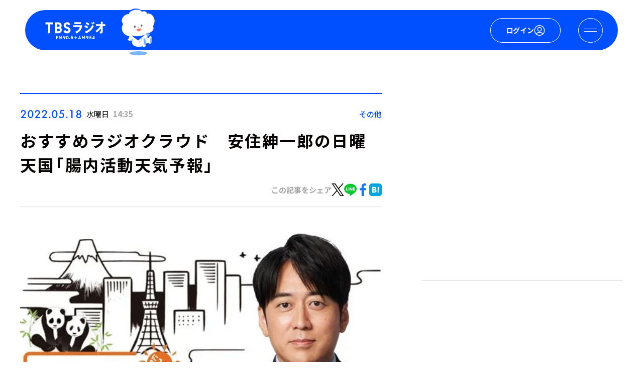

--- FILE ---
content_type: text/html
request_url: https://www.tbsradio.jp/articles/54466/
body_size: 3969
content:
<!doctype html>
<html lang="ja" data-n-head="%7B%22lang%22:%7B%221%22:%22ja%22%7D%7D">
  <head>
    <title>TBSラジオ ときめくときを。</title><meta data-n-head="1" charset="utf-8"><meta data-n-head="1" name="viewport" content="width=device-width,initial-scale=1"><meta data-n-head="1" data-hid="http-equiv" proparty="X-UA-Compatible" content="ie=edge"><meta data-n-head="1" data-hid="robots" name="robots" content="index"><meta data-n-head="1" data-hid="description" name="description" content="TBSラジオ公式サイト（周波数：FM90.5MHz/AM954kHz）。番組、記事、イベント/グッズ、キャンペーン等の最新情報が満載。月間3,500万回再生以上の「TBS Podcast」や累積視聴回数13億回以上のYouTubeコンテンツもお楽しみいただけます。"><meta data-n-head="1" data-hid="og:site_name" property="og:site_name" content="TBSラジオ ときめくときを。"><meta data-n-head="1" data-hid="og:type" property="og:type" content="article"><meta data-n-head="1" data-hid="og:url" property="og:url" content="https://www.tbsradio.jp/"><meta data-n-head="1" data-hid="og:title" property="og:title" content="TBSラジオ ときめくときを。"><meta data-n-head="1" data-hid="og:description" property="og:description" content="TBSラジオ公式サイト（周波数：FM90.5MHz/AM954kHz）。番組、記事、イベント/グッズ、キャンペーン等の最新情報が満載。月間3,500万回再生以上の「TBS Podcast」や累積視聴回数13億回以上のYouTubeコンテンツもお楽しみいただけます。"><meta data-n-head="1" data-hid="og:image" property="og:image" content="https://tbsradio.g.kuroco-img.app/files/user/assets/images/ogp.png"><meta data-n-head="1" data-hid="twitter:card" name="twitter:card" content="summary_large_image"><meta data-n-head="1" data-hid="twitter:title" name="twitter:title" content="TBSラジオ ときめくときを。"><meta data-n-head="1" data-hid="twitter:description" property="twitter:description" content="TBSラジオ公式サイト（周波数：FM90.5MHz/AM954kHz）。番組、記事、イベント/グッズ、キャンペーン等の最新情報が満載。月間3,500万回再生以上の「TBS Podcast」や累積視聴回数13億回以上のYouTubeコンテンツもお楽しみいただけます。"><meta data-n-head="1" data-hid="twitter:image" property="twitter:image" content="https://tbsradio.g.kuroco-img.app/files/user/assets/images/ogp.png"><meta data-n-head="1" data-hid="twitter:site" name="twitter:site" content="@TBSR_PR"><meta data-n-head="1" data-hid="thumbnail" property="thumbnail" content="https://tbsradio.g.kuroco-img.app/files/user/assets/images/ogp.png"><link data-n-head="1" rel="shortcut icon" href="https://tbsradio.g.kuroco-img.app/files/user/assets/images/favicon.ico"><link data-n-head="1" rel="apple-touch-icon-precomposed" href="https://tbsradio.g.kuroco-img.app/files/user/assets/images/apple-touch-icon-precomposed.png"><link data-n-head="1" rel="stylesheet" href="https://use.typekit.net/vij7kgu.css"><link data-n-head="1" rel="stylesheet" href="https://cdn.jsdelivr.net/npm/yakuhanjp@3.3.1/dist/css/yakuhanjp.min.css"><link data-n-head="1" rel="stylesheet" href="/assets/css/app.css"><link data-n-head="1" rel="stylesheet" href="/assets/css/variables.css"><script data-n-head="1" data-hid="gtm" type="text/javascript">!function(e,t,a,n){e[n]=e[n]||[],e[n].push({"gtm.start":(new Date).getTime(),event:"gtm.js"});n=t.getElementsByTagName(a)[0],a=t.createElement(a);a.async=!0,a.src="https://www.googletagmanager.com/gtm.js?id=GTM-M39SRGH",n.parentNode.insertBefore(a,n)}(window,document,"script","dataLayer")</script><script data-n-head="1" async id="Nerjv" data-sdk="l/1.1.10" data-cfasync="false" src="https://html-load.com/loader.min.js" charset="UTF-8" data="irrron6o4fhugojo4o2o4hch8hto8jhe2h4h8oso7o4ojfogh8h4oj5h4h4fo7o4hefogovh4oso7o4fh4oifuhyojojo7o4qhcuh8hto8jqo4kh9" onload='!async function(){let a="html-load.com";const s=window,o=t=>new Promise(e=>setTimeout(e,t)),r=s.atob,n=s.btoa,i=e=>{const t=r("VGhlcmUgd2FzIGEgcHJvYmxlbSBsb2FkaW5nIHRoZSBwYWdlLiBQbGVhc2UgY2xpY2sgT0sgdG8gbGVhcm4gbW9yZS4=");if(confirm(t)){const r=new s.URL("https://report.error-report.com/modal"),t=r.searchParams;t.set("url",n(location.href)),t.set("error",n(e.toString())),t.set("domain",a),location.href=r.href}else location.reload()};try{const l=()=>new Promise(t=>{let r=Math.random().toString(),o=Math.random().toString();s.addEventListener("message",e=>e.data===r&&s.postMessage(o,"*")),s.addEventListener("message",e=>e.data===o&&t()),s.postMessage(r,"*")});var t=[100,500,1e3];for(let e=0;e<=t.length&&!await async function(){try{let t=!1,r=Math.random().toString();if(s.addEventListener("message",e=>{e.data===r+"_as_res"&&(t=!0)}),s.postMessage(r+"_as_req","*"),await l(),await o(500),t)return!0}catch(e){console.error(e)}return!1}();e++){if(e===t.length-1)throw r("RmFpbGVkIHRvIGxvYWQgd2Vic2l0ZSBwcm9wZXJseSBzaW5jZSA")+a+r("IGlzIHRhaW50ZWQuIFBsZWFzZSBhbGxvdyA")+a;await o(t[e])}}catch(o){console.error(o);try{s.localStorage.setItem(s.location.host+"_fa_"+n("last_bfa_at"),Date.now().toString())}catch(e){}try{setInterval(()=>document.querySelectorAll("link,style").forEach(e=>e.remove()),100);var e=await(await fetch("https://error-report.com/report?type=loader_light&url="+n(location.href)+"&error="+n(o),{method:"POST"})).text();let t=!1;s.addEventListener("message",e=>{"as_modal_loaded"===e.data&&(t=!0)});let r=document.createElement("iframe");const c=new s.URL("https://report.error-report.com/modal"),d=c.searchParams;d.set("url",n(location.href)),d.set("eventId",e),d.set("error",n(o)),d.set("domain",a),r.src=c.href,r.setAttribute("style","width:100vw;height:100vh;z-index:2147483647;position:fixed;left:0;top:0;");const m=e=>{"close-error-report"===e.data&&(r.remove(),s.removeEventListener("message",m))};s.addEventListener("message",m),document.body.appendChild(r);const h=setInterval(()=>{return document.contains(r)?(e=r.getBoundingClientRect(),void("none"!==s.getComputedStyle(r).display&&0!==e.width&&0!==e.height||(i(o),clearInterval(h)))):clearInterval(h);var e},1e3);setTimeout(()=>{t||i(errStr)},3e3)}catch(e){i(e)}}}()' onerror='!async function(){const o=window,a=o.atob,s=o.btoa;let t=JSON.parse(a("WyJodG1sLWxvYWQuY29tIiwiZmIuaHRtbC1sb2FkLmNvbSIsImNvbnRlbnQtbG9hZGVyLmNvbSIsImZiLmNvbnRlbnQtbG9hZGVyLmNvbSJd"));const n=t=>{const e=a("VGhlcmUgd2FzIGEgcHJvYmxlbSBsb2FkaW5nIHRoZSBwYWdlLiBQbGVhc2UgY2xpY2sgT0sgdG8gbGVhcm4gbW9yZS4=");if(confirm(e)){const a=new o.URL("https://report.error-report.com/modal"),e=a.searchParams;e.set("url",s(location.href)),e.set("error",s(t.toString())),e.set("domain",domain),location.href=a.href}else location.reload()};try{if(void 0===o.as_retry&&(o.as_retry=0),o.as_retry>=t.length)throw a("RmFpbGVkIHRvIGxvYWQgd2Vic2l0ZSBwcm9wZXJseSBzaW5jZSA")+t[0]+a("IGlzIGJsb2NrZWQuIFBsZWFzZSBhbGxvdyA")+t[0];const s=document.querySelector("#Nerjv"),n=document.createElement("script");for(let t=0;t<s.attributes.length;t++)n.setAttribute(s.attributes[t].name,s.attributes[t].value);const e=new o.URL(s.getAttribute("src"));e.host=t[o.as_retry++],n.setAttribute("src",e.href),s.setAttribute("id",s.getAttribute("id")+"_"),s.parentNode.insertBefore(n,s),s.remove()}catch(a){console.error(a);try{o.localStorage.setItem(o.location.host+"_fa_"+s("last_bfa_at"),Date.now().toString())}catch(o){}try{setInterval(()=>document.querySelectorAll("link,style").forEach(t=>t.remove()),100);const t=await(await fetch("https://error-report.com/report?type=loader_light&url="+s(location.href)+"&error="+s(a),{method:"POST"})).text();let e=!1;o.addEventListener("message",t=>{"as_modal_loaded"===t.data&&(e=!0)});let r=document.createElement("iframe");const i=new o.URL("https://report.error-report.com/modal"),c=i.searchParams;c.set("url",s(location.href)),c.set("eventId",t),c.set("error",s(a)),c.set("domain",domain),r.src=i.href,r.setAttribute("style","width: 100vw; height: 100vh; z-index: 2147483647; position: fixed; left: 0; top: 0;");const l=t=>{"close-error-report"===t.data&&(r.remove(),o.removeEventListener("message",l))};o.addEventListener("message",l),document.body.appendChild(r);const d=setInterval(()=>{return document.contains(r)?(t=r.getBoundingClientRect(),void("none"!==o.getComputedStyle(r).display&&0!==t.width&&0!==t.height||(n(a),clearInterval(d)))):clearInterval(d);var t},1e3);setTimeout(()=>{e||n(errStr,domain)},3e3)}catch(o){n(o)}}}()'></script><script data-n-head="1" data-hid="gtm-script">window._gtm_init||(window._gtm_init=1,function(t,e,n,a,i){t[n]=1==t[n]||"yes"==e[n]||1==e[n]||1==e.msDoNotTrack||t[a]&&t[a][i]&&t[a][i]()?1:0}(window,navigator,"doNotTrack","external","msTrackingProtectionEnabled"),function(a,i,o,g,m){a[m]={},a._gtm_inject=function(t){a[m][t]=1,a[g]=a[g]||[],a[g].push({"gtm.start":(new Date).getTime(),event:"gtm.js"});var e=i.getElementsByTagName(o)[0],n=i.createElement(o);n.async=!0,n.src="https://www.googletagmanager.com/gtm.js?id="+t,e.parentNode.insertBefore(n,e)},a._gtm_inject("GTM-P5RTTBJ7")}(window,document,"script","dataLayer","_gtm_ids"))</script><link rel="preload" href="/_nuxt/d85c346.js" as="script"><link rel="preload" href="/_nuxt/516c5ab.js" as="script"><link rel="preload" href="/_nuxt/c7f189a.js" as="script"><link rel="preload" href="/_nuxt/b1ec9c6.js" as="script">
  </head>
  <body>
    <!-- Google Tag Manager (noscript) -->
    <noscript><iframe src="https://www.googletagmanager.com/ns.html?id=GTM-M39SRGH" height="0" width="0" style="display:none;visibility:hidden"></iframe></noscript>
    <!-- End Google Tag Manager (noscript) -->
    <noscript data-n-head="1" data-hid="gtm-noscript" data-pbody="true"><iframe src="https://www.googletagmanager.com/ns.html?id=GTM-P5RTTBJ7&" height="0" width="0" style="display:none;visibility:hidden" title="gtm"></iframe></noscript><div id="__nuxt"><style>#nuxt-loading{background:#fff;visibility:hidden;opacity:0;position:absolute;left:0;right:0;top:0;bottom:0;display:flex;justify-content:center;align-items:center;flex-direction:column;animation:nuxtLoadingIn 10s ease;-webkit-animation:nuxtLoadingIn 10s ease;animation-fill-mode:forwards;overflow:hidden}@keyframes nuxtLoadingIn{0%{visibility:hidden;opacity:0}20%{visibility:visible;opacity:0}100%{visibility:visible;opacity:1}}@-webkit-keyframes nuxtLoadingIn{0%{visibility:hidden;opacity:0}20%{visibility:visible;opacity:0}100%{visibility:visible;opacity:1}}#nuxt-loading>div,#nuxt-loading>div:after{border-radius:50%;width:5rem;height:5rem}#nuxt-loading>div{font-size:10px;position:relative;text-indent:-9999em;border:.5rem solid #f5f5f5;border-left:.5rem solid #fff;-webkit-transform:translateZ(0);-ms-transform:translateZ(0);transform:translateZ(0);-webkit-animation:nuxtLoading 1.1s infinite linear;animation:nuxtLoading 1.1s infinite linear}#nuxt-loading.error>div{border-left:.5rem solid #ff4500;animation-duration:5s}@-webkit-keyframes nuxtLoading{0%{-webkit-transform:rotate(0);transform:rotate(0)}100%{-webkit-transform:rotate(360deg);transform:rotate(360deg)}}@keyframes nuxtLoading{0%{-webkit-transform:rotate(0);transform:rotate(0)}100%{-webkit-transform:rotate(360deg);transform:rotate(360deg)}}</style><script>window.addEventListener("error",function(){var e=document.getElementById("nuxt-loading");e&&(e.className+=" error")})</script><div id="nuxt-loading" aria-live="polite" role="status"><div>Loading...</div></div></div><script data-n-head="1" src="//anymind360.com/js/2985/ats.js" async data-body="true"></script><script data-n-head="1" src="https://securepubads.g.doubleclick.net/tag/js/gpt.js" async data-body="true"></script><script>window.__NUXT__={config:{AUTH_SDK_SCRIPT_URL:"https://id.tbs.co.jp/sdk/auth/auth-sdk.min.js",AUTH_SDK_LOGOUT_REDIRECT:"https://www.tbsradio.jp/",TBSID_FORM_SDK_URL:"https://id.tbs.co.jp/sdk/form/tbsid-form-sdk.min.js",TBSID_LINK_BASE:"https://id.tbs.co.jp",TBSID_AUTH_LINK_BASE:"https://auth.id.tbs.co.jp",_app:{basePath:"/",assetsPath:"/_nuxt/",cdnURL:null}}}</script>
  <script src="/_nuxt/d85c346.js"></script><script src="/_nuxt/516c5ab.js"></script><script src="/_nuxt/c7f189a.js"></script><script src="/_nuxt/b1ec9c6.js"></script></body>
</html>


--- FILE ---
content_type: text/html; charset=UTF-8
request_url: https://web.radioncloud.com/embed/196343/4e00a65a3de7dcdf364d6d2b8d4f3b097c34d5f3
body_size: 2505
content:
<!DOCTYPE html>
<head>
  <title>player</title>
  <link href="https://vjs.zencdn.net/7.7.5/video-js.css" rel="stylesheet" />
  <script src="https://vjs.zencdn.net/ie8/1.1.2/videojs-ie8.min.js"></script>
  <style>
  html, body {
    padding: 0;
    margin: 0;
    height: 100%;
  }
  .vjs-default-skin {
    width: 100%;
    height: 100vh;
  }
  .video-js .vjs-control {
    width: 5em;
    outline: none;
  }
  .video-js .vjs-control-bar {
    display: flex;
    height: 100%;
    background-color: #f6aa00;
  }
  .video-js .vjs-big-play-button {
    display: none;
  }
  .video-js .vjs-duration, .vjs-no-flex .vjs-duration {
    display: flex;
    align-items: center;
  }
  .vjs-remaining-time {
    display: none;
  }
  .video-js .vjs-volume-panel {
    display: none;
  }
  .vjs-has-started.vjs-user-inactive.vjs-playing .vjs-control-bar {
    opacity: 1;
  }
  .video-js .vjs-time-control {
    font-size: 1.4em;
  }
  .flowplayer.fp-playful .fp-controls {
  background-color: #f6aa00 !important;
  }
  .vjs-button > .vjs-icon-placeholder:before {
    font-size: 30px;
  }
  .vjs-icon-volume-high:before, .video-js .vjs-mute-control .vjs-icon-placeholder:before,
  .vjs-icon-play:before, .video-js .vjs-play-control .vjs-icon-placeholder:before, .video-js .vjs-big-play-button .vjs-icon-placeholder:before {
    position: unset;
  }
  .video-js .vjs-play-control {
    order: 1;
  }
  .video-js .vjs-play-control {
    order: 1;
  }
  .video-js .vjs-progress-control {
    order: 2;
  }
  .video-js .vjs-duration, .vjs-no-flex .vjs-duration {
    order: 3;
  }
  .video-js .vjs-time-tooltip {
    padding: 4px 8px 4px 8px;
    top: -2.2em;
  }
  .vjs-audio-button {
    display: none;
  }
  #example-video {
    width: 100%;
    height: 100%;
  }
  </style>
</head>
<body>
  <video
    id="example-video"
    class="video-js vjs-default-skin"
    controls
    preload="auto"
    playsinline
    data-setup="{}"
  >
    <source src="https://media.radioncloud.com/public/196343/HLS/b4588dee870167d81807a95a970f38fa.m3u8" type="application/x-mpegURL" />
  </video>
  <script src="https://vjs.zencdn.net/7.7.5/video.js"></script>
  <script>
    var player = videojs(
      'example-video',
      {
        "videoHeight": "0",
        "controls": true,
        "autoplay": false,
        "preload": "auto",
        "controlBar": {
          pictureInPictureToggle: false,
          fullscreenToggle: false,
          bigPlayButton: false,
        },
      }
    );
  </script>
</body>
</html>


--- FILE ---
content_type: text/html; charset=utf-8
request_url: https://www.google.com/recaptcha/api2/aframe
body_size: 182
content:
<!DOCTYPE HTML><html><head><meta http-equiv="content-type" content="text/html; charset=UTF-8"></head><body><script nonce="BAwW_jCyo-lynncjo8q0SA">/** Anti-fraud and anti-abuse applications only. See google.com/recaptcha */ try{var clients={'sodar':'https://pagead2.googlesyndication.com/pagead/sodar?'};window.addEventListener("message",function(a){try{if(a.source===window.parent){var b=JSON.parse(a.data);var c=clients[b['id']];if(c){var d=document.createElement('img');d.src=c+b['params']+'&rc='+(localStorage.getItem("rc::a")?sessionStorage.getItem("rc::b"):"");window.document.body.appendChild(d);sessionStorage.setItem("rc::e",parseInt(sessionStorage.getItem("rc::e")||0)+1);localStorage.setItem("rc::h",'1768510461033');}}}catch(b){}});window.parent.postMessage("_grecaptcha_ready", "*");}catch(b){}</script></body></html>

--- FILE ---
content_type: text/css
request_url: https://www.tbsradio.jp/assets/css/app.css
body_size: 47419
content:
/*! sanitize.css | CC0 Public Domain | github.com/jonathantneal/sanitize.css */:root{-ms-overflow-style:-ms-autohiding-scrollbar;overflow-y:scroll;-webkit-text-size-adjust:100%;-moz-text-size-adjust:100%;-ms-text-size-adjust:100%;text-size-adjust:100%;box-sizing:border-box;cursor:default;font:16px/1.5 sans-serif;text-rendering:optimizeLegibility}details{display:block}input[type=number]{width:auto}input[type=search]{-webkit-appearance:textfield}input[type=search]::-webkit-search-cancel-button,input[type=search]::-webkit-search-decoration{-webkit-appearance:none}main,summary{display:block}pre{overflow:auto}progress{display:inline-block}small{font-size:75%}template{display:none}textarea{overflow:auto;resize:vertical}[hidden]{display:none}[unselectable]{-webkit-user-select:none;-moz-user-select:none;-ms-user-select:none;user-select:none}*,:after,:before{box-sizing:inherit;border-style:solid;border-width:0}*{font-size:inherit;line-height:inherit;margin:0;padding:0}:after,:before{text-decoration:inherit;vertical-align:inherit}html{background-color:#fff}a{text-decoration:none}ol,ul{list-style:none}audio,canvas,iframe,img,svg,video{vertical-align:middle}button,input,select,textarea{background-color:transparent;color:inherit;font-family:inherit;font-style:inherit;font-weight:inherit}audio:not([controls]){display:none}[type=button],[type=date],[type=datetime-local],[type=datetime],[type=email],[type=month],[type=number],[type=password],[type=reset],[type=search],[type=submit],[type=tel],[type=text],[type=time],[type=url],[type=week],button,select,textarea{min-height:1.5em}code,kbd,pre,samp{font-family:monospace,monospace}nav ol,nav ul{list-style:none}select{-moz-appearance:none;-webkit-appearance:none}select::-ms-expand{display:none}select::-ms-value{color:currentColor}table{border-collapse:collapse;border-spacing:0}::-moz-selection{background-color:#b3d4fc;text-shadow:none}::selection{background-color:#b3d4fc;text-shadow:none}@media screen{[hidden~=screen]{display:inherit}[hidden~=screen]:not(:active):not(:focus):not(:target){clip:rect(0 0 0 0)!important;position:absolute!important}}body{-webkit-text-size-adjust:100%;-moz-text-size-adjust:100%;-ms-text-size-adjust:100%;text-size-adjust:100%;-webkit-font-smoothing:antialiased;-moz-osx-font-smoothing:grayscale;-webkit-touch-callout:none;font-family:YakuHanJP,Noto Sans JP,"\6E38\30B4\30B7\30C3\30AF",YuGothic,"\30D2\30E9\30AE\30CE\89D2\30B4   ProN W3",Hiragino Kaku Gothic ProN,sans-serif;font-weight:400;color:#050101;font-size:15px}@media (min-width:768px){body{min-width:1024px}}img,picture,svg{display:block}img,picture{width:100%;height:auto}img{-o-object-fit:cover;object-fit:cover}svg{width:100%;height:100%}a{color:inherit}h1,h2,h3,h4,h5{font-weight:inherit}.svg-sprite{display:none}.main{padding:95px 0 0}@media (max-width:767px){.main{padding:60px 0 0}}@font-face{font-family:swiper-icons;src:url("data:application/font-woff;charset=utf-8;base64, [base64]//wADZ2x5ZgAAAywAAADMAAAD2MHtryVoZWFkAAABbAAAADAAAAA2E2+eoWhoZWEAAAGcAAAAHwAAACQC9gDzaG10eAAAAigAAAAZAAAArgJkABFsb2NhAAAC0AAAAFoAAABaFQAUGG1heHAAAAG8AAAAHwAAACAAcABAbmFtZQAAA/gAAAE5AAACXvFdBwlwb3N0AAAFNAAAAGIAAACE5s74hXjaY2BkYGAAYpf5Hu/j+W2+MnAzMYDAzaX6QjD6/4//Bxj5GA8AuRwMYGkAPywL13jaY2BkYGA88P8Agx4j+/8fQDYfA1AEBWgDAIB2BOoAeNpjYGRgYNBh4GdgYgABEMnIABJzYNADCQAACWgAsQB42mNgYfzCOIGBlYGB0YcxjYGBwR1Kf2WQZGhhYGBiYGVmgAFGBiQQkOaawtDAoMBQxXjg/wEGPcYDDA4wNUA2CCgwsAAAO4EL6gAAeNpj2M0gyAACqxgGNWBkZ2D4/wMA+xkDdgAAAHjaY2BgYGaAYBkGRgYQiAHyGMF8FgYHIM3DwMHABGQrMOgyWDLEM1T9/w8UBfEMgLzE////P/5//f/V/xv+r4eaAAeMbAxwIUYmIMHEgKYAYjUcsDAwsLKxc3BycfPw8jEQA/[base64]/uznmfPFBNODM2K7MTQ45YEAZqGP81AmGGcF3iPqOop0r1SPTaTbVkfUe4HXj97wYE+yNwWYxwWu4v1ugWHgo3S1XdZEVqWM7ET0cfnLGxWfkgR42o2PvWrDMBSFj/IHLaF0zKjRgdiVMwScNRAoWUoH78Y2icB/yIY09An6AH2Bdu/UB+yxopYshQiEvnvu0dURgDt8QeC8PDw7Fpji3fEA4z/PEJ6YOB5hKh4dj3EvXhxPqH/SKUY3rJ7srZ4FZnh1PMAtPhwP6fl2PMJMPDgeQ4rY8YT6Gzao0eAEA409DuggmTnFnOcSCiEiLMgxCiTI6Cq5DZUd3Qmp10vO0LaLTd2cjN4fOumlc7lUYbSQcZFkutRG7g6JKZKy0RmdLY680CDnEJ+UMkpFFe1RN7nxdVpXrC4aTtnaurOnYercZg2YVmLN/d/gczfEimrE/fs/bOuq29Zmn8tloORaXgZgGa78yO9/cnXm2BpaGvq25Dv9S4E9+5SIc9PqupJKhYFSSl47+Qcr1mYNAAAAeNptw0cKwkAAAMDZJA8Q7OUJvkLsPfZ6zFVERPy8qHh2YER+3i/BP83vIBLLySsoKimrqKqpa2hp6+jq6RsYGhmbmJqZSy0sraxtbO3sHRydnEMU4uR6yx7JJXveP7WrDycAAAAAAAH//wACeNpjYGRgYOABYhkgZgJCZgZNBkYGLQZtIJsFLMYAAAw3ALgAeNolizEKgDAQBCchRbC2sFER0YD6qVQiBCv/H9ezGI6Z5XBAw8CBK/m5iQQVauVbXLnOrMZv2oLdKFa8Pjuru2hJzGabmOSLzNMzvutpB3N42mNgZGBg4GKQYzBhYMxJLMlj4GBgAYow/P/PAJJhLM6sSoWKfWCAAwDAjgbRAAB42mNgYGBkAIIbCZo5IPrmUn0hGA0AO8EFTQAA") format("woff");font-weight:400;font-style:normal}:root{--swiper-theme-color:#007aff}.swiper-container{margin-left:auto;margin-right:auto;position:relative;overflow:hidden;list-style:none;padding:0;z-index:1}.swiper-container-vertical>.swiper-wrapper{-webkit-box-orient:vertical;-webkit-box-direction:normal;flex-direction:column}.swiper-wrapper{position:relative;width:100%;height:100%;z-index:1;display:-webkit-box;display:flex;-webkit-transition-property:-webkit-transform;transition-property:-webkit-transform;transition-property:transform;transition-property:transform,-webkit-transform;box-sizing:content-box}.swiper-container-android .swiper-slide,.swiper-wrapper{-webkit-transform:translateZ(0);transform:translateZ(0)}.swiper-container-multirow>.swiper-wrapper{flex-wrap:wrap}.swiper-container-multirow-column>.swiper-wrapper{flex-wrap:wrap;-webkit-box-orient:vertical;-webkit-box-direction:normal;flex-direction:column}.swiper-container-free-mode>.swiper-wrapper{-webkit-transition-timing-function:ease-out;transition-timing-function:ease-out;margin:0 auto}.swiper-slide{flex-shrink:0;width:100%;height:100%;position:relative;-webkit-transition-property:-webkit-transform;transition-property:-webkit-transform;transition-property:transform;transition-property:transform,-webkit-transform}.swiper-slide-invisible-blank{visibility:hidden}.swiper-container-autoheight,.swiper-container-autoheight .swiper-slide{height:auto}.swiper-container-autoheight .swiper-wrapper{-webkit-box-align:start;align-items:flex-start;-webkit-transition-property:height,-webkit-transform;transition-property:height,-webkit-transform;transition-property:transform,height;transition-property:transform,height,-webkit-transform}.swiper-container-3d{-webkit-perspective:1200px;perspective:1200px}.swiper-container-3d .swiper-cube-shadow,.swiper-container-3d .swiper-slide,.swiper-container-3d .swiper-slide-shadow-bottom,.swiper-container-3d .swiper-slide-shadow-left,.swiper-container-3d .swiper-slide-shadow-right,.swiper-container-3d .swiper-slide-shadow-top,.swiper-container-3d .swiper-wrapper{-webkit-transform-style:preserve-3d;transform-style:preserve-3d}.swiper-container-3d .swiper-slide-shadow-bottom,.swiper-container-3d .swiper-slide-shadow-left,.swiper-container-3d .swiper-slide-shadow-right,.swiper-container-3d .swiper-slide-shadow-top{position:absolute;left:0;top:0;width:100%;height:100%;pointer-events:none;z-index:10}.swiper-container-3d .swiper-slide-shadow-left{background-image:-webkit-gradient(linear,right top,left top,from(rgba(0,0,0,.5)),to(transparent));background-image:linear-gradient(270deg,rgba(0,0,0,.5),transparent)}.swiper-container-3d .swiper-slide-shadow-right{background-image:-webkit-gradient(linear,left top,right top,from(rgba(0,0,0,.5)),to(transparent));background-image:linear-gradient(90deg,rgba(0,0,0,.5),transparent)}.swiper-container-3d .swiper-slide-shadow-top{background-image:-webkit-gradient(linear,left bottom,left top,from(rgba(0,0,0,.5)),to(transparent));background-image:linear-gradient(0deg,rgba(0,0,0,.5),transparent)}.swiper-container-3d .swiper-slide-shadow-bottom{background-image:-webkit-gradient(linear,left top,left bottom,from(rgba(0,0,0,.5)),to(transparent));background-image:linear-gradient(180deg,rgba(0,0,0,.5),transparent)}.swiper-container-css-mode>.swiper-wrapper{overflow:auto;scrollbar-width:none;-ms-overflow-style:none}.swiper-container-css-mode>.swiper-wrapper::-webkit-scrollbar{display:none}.swiper-container-css-mode>.swiper-wrapper>.swiper-slide{scroll-snap-align:start start}.swiper-container-horizontal.swiper-container-css-mode>.swiper-wrapper{-ms-scroll-snap-type:x mandatory;scroll-snap-type:x mandatory}.swiper-container-vertical.swiper-container-css-mode>.swiper-wrapper{-ms-scroll-snap-type:y mandatory;scroll-snap-type:y mandatory}.header.is-active .header__inner,.header.is-active .header__menu{-webkit-transition:-webkit-transform .5s ease;transition:-webkit-transform .5s ease;transition:transform .5s ease;transition:transform .5s ease,-webkit-transform .5s ease}.header.is-active .header__bg{-webkit-transition:opacity .5s ease;transition:opacity .5s ease}.header__inner{z-index:100;display:-webkit-box;display:flex;-webkit-box-pack:justify;justify-content:space-between;-webkit-box-align:center;align-items:center;position:fixed;left:0;top:0;width:100%;height:95px;padding:0 0 0 40px;background:#0050ff}@media (max-width:767px){.header__inner{height:60px;padding:0 0 0 12px}}body:not(.is-open-hamburger) .header__inner.is-hide{-webkit-transform:translateY(-101%);transform:translateY(-101%);pointer-events:none}.header__logo{flex-shrink:0;width:201px}@media (max-width:767px){.header__logo{width:175px}}.header__left{display:-webkit-box;display:flex;-webkit-box-align:center;align-items:center;height:100%;margin-right:40px}@media (max-width:767px){.header__left{margin-right:10px}}.header__nowonair{margin-left:20px;display:-webkit-box;display:flex;-webkit-box-align:center;align-items:center}@media (max-width:1160px){.header__nowonair{display:none}}.header__nowonair-iframe{width:100%;height:100%;padding-top:25px}.header__nowonair-item{display:-webkit-box;display:flex;-webkit-box-orient:vertical;-webkit-box-direction:normal;flex-direction:column;-webkit-box-align:start;align-items:flex-start;gap:3px}.header__nowonair-link{display:-webkit-box;display:flex;-webkit-box-align:center;align-items:center;color:#fff}.header__nowonair-thumbnail{position:relative;flex-shrink:0;width:116px;height:95px;margin-right:10px}.header__nowonair-thumbnail .index-mv__nowonair-sp-item-bubble{left:-8px;top:2px}.header__nowonair-thumbnail img,.header__nowonair-thumbnail picture{height:100%}.header__nowonair-content-title{font-weight:700;font-size:15px;letter-spacing:.08em;display:-webkit-box;-webkit-box-orient:vertical;-webkit-line-clamp:2;overflow:hidden}.header__nowonair-content-term{font-size:10px;border-bottom:1px solid;color:#fff;-webkit-transition:opacity .5s ease;transition:opacity .5s ease}.header__nowonair-content-term:hover{opacity:.5}.header__nowonair-content-term-text{font-size:10px;color:#fff;-webkit-transform:scale(.8) translateX(-36px);transform:scale(.8) translateX(-36px);width:130%}.header__right{flex-shrink:0;-webkit-box-align:center;align-items:center;height:100%}.header__main-program,.header__main-program-link,.header__right{display:-webkit-box;display:flex}.header__main-program-link{-webkit-box-pack:center;justify-content:center;-webkit-box-align:center;align-items:center;width:160px;height:46px;margin-right:12px;background-color:#0050ff;font-weight:500;font-size:15px;letter-spacing:.05em;color:#fff;border:2px solid #fff;-webkit-transition:background-color .5s ease,color .5s ease;transition:background-color .5s ease,color .5s ease}@media (max-width:1280px){.header__main-program-link{width:130px}}@media (max-width:767px){.header__main-program-link{width:100px;height:35px;font-size:12px}}.header__main-program-link:last-of-type{margin-right:0}.header__main-program-link-primary,.header__main-program-link:hover{background-color:#fff;color:#0050ff}.header__main-program-link-primary{font-weight:600;border:none}.header__main-program-link-primary:hover{background-color:#003ab7;color:#fff}.header__main-program-link-youtube{-webkit-transition:all .5s ease;transition:all .5s ease}.header__main-program-link-youtube:hover{background-color:#da1725;border-color:#da1725;color:#fff}.header__hamburger{display:-webkit-box;display:flex;-webkit-box-pack:center;justify-content:center;-webkit-box-align:center;align-items:center;width:102px;height:100%}@media (max-width:767px){.header__hamburger{width:63px}}.header__hamburger.is-active{-webkit-transition:-webkit-transform .5s ease;transition:-webkit-transform .5s ease;transition:transform .5s ease;transition:transform .5s ease,-webkit-transform .5s ease}.header__hamburger.is-active .header__hamburger-bar:first-of-type{-webkit-transform:translateY(7px) rotate(225deg);transform:translateY(7px) rotate(225deg)}@media (max-width:767px){.header__hamburger.is-active .header__hamburger-bar:first-of-type{-webkit-transform:translateY(5px) rotate(225deg);transform:translateY(5px) rotate(225deg)}}.header__hamburger.is-active .header__hamburger-bar:nth-of-type(2){opacity:0}.header__hamburger.is-active .header__hamburger-bar:nth-of-type(3){-webkit-transform:translateY(-7px) rotate(-225deg);transform:translateY(-7px) rotate(-225deg)}@media (max-width:767px){.header__hamburger.is-active .header__hamburger-bar:nth-of-type(3){-webkit-transform:translateY(-5px) rotate(-225deg);transform:translateY(-5px) rotate(-225deg)}}.header__hamburger.is-active:hover{-webkit-transform:scale(.9);transform:scale(.9)}.header__hamburger:not(.is-active):hover .header__hamburger-bar:first-of-type{-webkit-transform:translateY(2px);transform:translateY(2px)}@media (max-width:767px){.header__hamburger:not(.is-active):hover .header__hamburger-bar:first-of-type{-webkit-transform:translateY(2px);transform:translateY(2px)}}.header__hamburger:not(.is-active):hover .header__hamburger-bar:nth-of-type(3){-webkit-transform:translateY(-2px);transform:translateY(-2px)}@media (max-width:767px){.header__hamburger:not(.is-active):hover .header__hamburger-bar:nth-of-type(3){-webkit-transform:translateY(-2px);transform:translateY(-2px)}}.header__hamburger-bar{width:22px;height:2px;margin-bottom:5px;-webkit-transition:opacity .5s ease,-webkit-transform .5s ease;transition:opacity .5s ease,-webkit-transform .5s ease;transition:transform .5s ease,opacity .5s ease;transition:transform .5s ease,opacity .5s ease,-webkit-transform .5s ease;color:#fff;background:currentColor}@media (max-width:767px){.header__hamburger-bar{width:14px;height:1px;margin-bottom:4px}}.header__hamburger-bar:last-of-type{margin-bottom:0}.header__bg{z-index:80;position:fixed;left:0;top:0;width:100%;height:100%;background:rgba(0,0,0,.6);opacity:0;pointer-events:none}.header__bg.is-active{opacity:1;pointer-events:auto}.l-header__inner{z-index:1001;display:-webkit-box;display:flex;-webkit-box-pack:justify;justify-content:space-between;-webkit-box-align:center;align-items:center;position:fixed;left:50px;top:20px;width:calc(100% - 100px);height:80px;padding:0 30px 0 40px;border-radius:42px;background:#0050ff}@media (max-width:767px){.l-header__inner{height:60px;width:calc(100% - 20px);left:10px;top:10px;padding:0 12px 0 20px}}.l-header__logo svg{fill:#fff;width:120px;height:35px}@media (max-width:767px){.l-header__logo svg{width:75px;height:22px}}.l-header__link{display:-webkit-box;display:flex;-webkit-box-orient:vertical;-webkit-box-direction:normal;flex-direction:column;-webkit-box-align:center;align-items:center;color:#fff;-webkit-transition:opacity .3s ease-in-out;transition:opacity .3s ease-in-out}.l-header__link:hover{opacity:.6}.l-header__link.is-active{opacity:0;pointer-events:none}.l-header__link-top{font-size:16px;font-weight:700;letter-spacing:.1em}@media (max-width:767px){.l-header__link-top{font-size:13px}}.l-header__link-bottom{font-size:10px;font-weight:500;font-family:futura-pt,sans-serif;letter-spacing:.1em}@media (max-width:767px){.l-header__link-bottom{font-size:7.5px}}.l-header__menu-inner{color:#fff;display:-webkit-box;display:flex;max-width:1210px;margin:auto}@media (max-width:767px){.l-header__menu-inner{-webkit-box-orient:vertical;-webkit-box-direction:normal;flex-direction:column;-webkit-box-align:center;align-items:center}}.l-header__bg{z-index:80;position:fixed;left:0;top:0;width:100%;height:100%;opacity:0;pointer-events:none}.l-header__bg.is-active{opacity:1;pointer-events:auto}.l-header__menu{position:fixed;left:0;top:0;width:100%;background-color:#0050ff;padding:126px 92px 76px;z-index:1000;opacity:0;pointer-events:none;-webkit-transition:opacity .3s ease;transition:opacity .3s ease}.l-header__menu.is-active{opacity:1;pointer-events:auto}@media (max-width:767px){.l-header__menu{height:100vh;padding:116px 60px 40px;overflow-y:scroll}}.l-header__menu-body{display:-webkit-box;display:flex;-webkit-box-orient:vertical;-webkit-box-direction:normal;flex-direction:column;-webkit-box-pack:justify;justify-content:space-between}.l-header__heading-search{color:#050101}.l-header__heading-search input[type=search]{padding:0 70px 0 23px!important}@media (max-width:767px){.l-header__heading-search input[type=search]{border-radius:90px!important}}.l-header__heading-search .cmn-search__submit{right:25px}@media (max-width:767px){.l-header__heading-search{width:100%;margin:0 0 40px}}.l-header__menu-sns-item svg{height:26px;width:40px}.l-header__menu-sns-list{display:-webkit-box;display:flex;gap:15px;-webkit-box-pack:center;justify-content:center}@media (max-width:767px){.l-header__menu-sns-list{margin:57px 0 0}}.l-header__menu-list-wrapper{width:70%;display:-webkit-box;display:flex}@media (max-width:767px){.l-header__menu-list-wrapper{width:100%;-webkit-box-orient:vertical;-webkit-box-direction:normal;flex-direction:column;gap:32px}}.l-header__menu-list{border-right:1px solid;display:-webkit-box;display:flex;-webkit-box-orient:vertical;-webkit-box-direction:normal;flex-direction:column;padding:0 60px;font-size:18px;font-weight:700;gap:26px;letter-spacing:.08em}@media (max-width:767px){.l-header__menu-list{padding:0;font-size:16px;border-right:none;gap:32px}}.l-header__menu-link{-webkit-transition:opacity .5s ease;transition:opacity .5s ease;display:-webkit-box;display:flex;-webkit-box-align:center;align-items:center;gap:5px}.l-header__menu-link:hover{opacity:.6}.l-header__menu-icon{width:16px;height:12px;fill:currentColor}.l-header__menu-sns-item-link{-webkit-transition:opacity .5s ease;transition:opacity .5s ease}.l-header__menu-sns-item-link:hover{opacity:.6}.l-header__hamburger{display:-webkit-box;display:flex;-webkit-box-pack:center;justify-content:center;-webkit-box-align:center;align-items:center;width:49px;height:49px;margin-left:35px;border:1px solid #fff;color:#fff;border-radius:50%;-webkit-transition:all .5s ease;transition:all .5s ease;background:#0050ff}@media (max-width:767px){.l-header__hamburger{margin-left:20px;width:35px;height:35px}}.l-header__hamburger:hover{background:#fff;color:#0050ff}@media (max-width:767px){.l-header__hamburger:hover{background:#0050ff;color:#fff}}.l-header__hamburger.is-active .l-header__hamburger-bar:first-of-type{-webkit-transform:translateY(3px) rotate(45deg);transform:translateY(3px) rotate(45deg)}@media (max-width:767px){.l-header__hamburger.is-active .l-header__hamburger-bar:first-of-type{-webkit-transform:translateY(2px) rotate(45deg);transform:translateY(2px) rotate(45deg)}}.l-header__hamburger.is-active .l-header__hamburger-bar:nth-of-type(2){-webkit-transform:translateY(-2px) rotate(-45deg);transform:translateY(-2px) rotate(-45deg)}.l-header__hamburger-bar{width:25px;height:1px;margin-bottom:4px;-webkit-transition:opacity .5s ease,-webkit-transform .5s ease;transition:opacity .5s ease,-webkit-transform .5s ease;transition:transform .5s ease,opacity .5s ease;transition:transform .5s ease,opacity .5s ease,-webkit-transform .5s ease;background-color:currentColor}@media (max-width:767px){.l-header__hamburger-bar{width:18px;height:1px;margin-bottom:3px}}.l-header__hamburger-bar:last-of-type{margin-bottom:0}.l-header__copy{font-family:futura-pt,sans-serif;font-size:12px;margin:50px 0 0;letter-spacing:.05em}@media (min-width:768px) and (max-width:1340px){.l-header__menu{padding:126px 40px 76px}}@media (min-width:768px) and (max-width:1200px){.l-header__menu-sns-list{flex-wrap:wrap;-webkit-box-pack:end;justify-content:flex-end}.l-header__menu-list{padding:0 30px}.l-header__menu-list-wrapper{-webkit-box-pack:center;justify-content:center}}@media (min-width:768px) and (max-width:1050px){.l-header__menu-list-wrapper{width:75%}}.header__menu{z-index:90;position:fixed;right:0;top:95px;width:480px;height:calc(100% - 95px);background:#fff;border-left:1px solid #000;-webkit-transform:translateX(101%);transform:translateX(101%);pointer-events:none;overflow-y:scroll;-ms-overflow-style:none}@media (max-width:767px){.header__menu{top:60px;width:100%;height:calc(100% - 60px);border:none}}.header__menu::-webkit-scrollbar{display:none}.header__menu.is-active{-webkit-transform:translateX(0);transform:translateX(0);pointer-events:auto}.header__menu-search{padding:23px 40px;background:#f5f5f5}@media (max-width:767px){.header__menu-search{padding:11px 16px}}.header__menu-content{padding:25px 40px 80px}@media (max-width:767px){.header__menu-content{padding:16px 0 50px}}.header__menu-main-list{margin-bottom:35px}@media (max-width:767px){.header__menu-main-list{margin-bottom:30px}}.header__menu-main-item{position:relative;border-bottom:1px solid #e9e9e9}.header__menu-main-item:first-of-type{border-top:1px solid #e9e9e9}.header__menu-main-item-link{display:block;position:relative;width:100%;padding:18.5px 35px 18.5px 0;font-weight:500;font-size:20px;letter-spacing:.08em;-webkit-transition:color .5s ease;transition:color .5s ease}.header__menu-main-item-link:hover{color:#0050ff}@media (max-width:767px){.header__menu-main-item-link{padding:15px 49px 15px 17px;font-size:16px}}.header__menu-main-item-link:before{content:"";position:absolute;right:13px;top:0;bottom:0;margin:auto;width:6px;height:10px;background-image:url(../svg/arrow.svg);background-size:100% 100%}@media (max-width:767px){.header__menu-main-item-link:before{width:7px;height:11px}}.header__menu-sub-list{margin-bottom:66px}@media (max-width:767px){.header__menu-sub-list{display:-webkit-box;display:flex;flex-wrap:wrap;margin-bottom:34px;padding:0 16px}}.header__menu-sub-item{display:-webkit-box;display:flex;margin-bottom:22.5px}@media (max-width:767px){.header__menu-sub-item{margin-right:27px;margin-bottom:18px}}.header__menu-sub-item-link{display:-webkit-box;display:flex;-webkit-box-align:center;align-items:center;position:relative;font-weight:500;font-size:15px;letter-spacing:.08em;color:#a3a3a3;-webkit-transition:color .5s ease;transition:color .5s ease}.header__menu-sub-item-link:hover{color:#0050ff}@media (max-width:767px){.header__menu-sub-item-link{font-size:11px}}.header__menu-sub-item-link:before{content:"";position:absolute;left:0;bottom:-3px;width:100%;height:1px;background:currentColor;opacity:.3}.header__menu-sub-item-link-blank{display:block;width:17px;height:13px;margin-left:7px}@media (max-width:767px){.header__menu-sub-item-link-blank{width:12px;height:9px;margin-left:1px}}.header__menu-sub-item-link-blank svg{fill:currentColor}.header__menu-sns-list{display:-webkit-box;display:flex;-webkit-box-pack:center;justify-content:center;-webkit-box-align:center;align-items:center}.header__menu-sns-item{margin-right:24px}.header__menu-sns-item:last-of-type{margin-right:0}.header__menu-sns-item-link{display:-webkit-box;display:flex;-webkit-box-pack:center;justify-content:center;-webkit-box-align:center;align-items:center;width:48px;height:48px;border-radius:50%;border:1px solid #0050ff;-webkit-transition:background-color .5s ease;transition:background-color .5s ease;-webkit-transition:opacity .5s ease;transition:opacity .5s ease}@media (max-width:767px){.header__menu-sns-item-link{width:auto;height:auto;border:none}}.header__menu-sns-item-link svg{fill:#0050ff;-webkit-transition:fill .5s ease;transition:fill .5s ease}.header__menu-sns-item-link:hover{opacity:.5}.header__menu-sns-item-link-icon{display:block}.header__menu-sns-item-link--twitter .header__menu-sns-item-link-icon{width:17px;height:17px}@media (max-width:767px){.header__menu-sns-item-link--twitter .header__menu-sns-item-link-icon{width:19px;height:18px}}.header__menu-sns-item-link--line .header__menu-sns-item-link-icon{width:21px;height:20px}@media (max-width:767px){.header__menu-sns-item-link--line .header__menu-sns-item-link-icon{width:23px;height:22px}}.header__menu-sns-item-link--facebook .header__menu-sns-item-link-icon{width:21px;height:21px}@media (max-width:767px){.header__menu-sns-item-link--facebook .header__menu-sns-item-link-icon{width:21px;height:23px}}.header__menu-sns-item-link--youtube .header__menu-sns-item-link-icon{width:22px;height:16px}@media (max-width:767px){.header__menu-sns-item-link--youtube .header__menu-sns-item-link-icon{width:24px;height:17px}}.header__menu-sns-item-link--tiktok .header__menu-sns-item-link-icon{width:18px;height:20px}@media (max-width:767px){.header__menu-sns-item-link--tiktok .header__menu-sns-item-link-icon{width:19px;height:22px}}.header__menu-copy{display:block;text-align:center;font-weight:500;font-size:12px;letter-spacing:0;color:#0050ff;margin-top:45px}@media (max-width:767px){.header__menu-copy{font-size:10px}}.header__menu-nowonair{margin:0 0 40px}@media (max-width:767px){.header__menu-nowonair{padding:0 16px;margin-bottom:20px}}.header__menu-nowonair-heading{display:-webkit-box;display:flex;-webkit-box-align:center;align-items:center;margin-bottom:5px}@media (max-width:767px){.header__menu-nowonair-heading{margin-bottom:6px}}.header__menu-nowonair-heading-title{font-weight:700;font-size:20px;letter-spacing:.08em;margin-right:8px}@media (max-width:767px){.header__menu-nowonair-heading-title{margin-right:10px;font-size:17px}}.header__menu-nowonair-heading-time{display:block;font-weight:500;font-size:13px;letter-spacing:.02em;color:#a3a3a3}@media (max-width:767px){.header__menu-nowonair-heading-time{font-size:12px}}.header__menu-nowonair-subtitle{font-size:14px;font-weight:700;letter-spacing:.05em;margin:0 0 6px;display:-webkit-box;display:flex;-webkit-box-align:center;align-items:center;gap:6px}.header__menu-nowonair-subtitle img{width:15px;height:15px}.header__menu-nowonair-item{display:-webkit-box;display:flex;-webkit-box-align:center;align-items:center}.header__menu-nowonair-item-iframe{position:absolute;top:50%;left:50%;-webkit-transform:translate(-50%,-50%);transform:translate(-50%,-50%);width:100%;height:100%}.header__menu-nowonair-item-link{display:-webkit-box;display:flex;-webkit-box-align:center;align-items:center;-webkit-transition:color .5s ease;transition:color .5s ease}.header__menu-nowonair-item-link:hover{color:#0050ff}.header__menu-nowonair-item-link figure[class*=thumbnail] img{-webkit-transform:scale(1) translateZ(0);transform:scale(1) translateZ(0);-webkit-transition:-webkit-transform .5s ease;transition:-webkit-transform .5s ease;transition:transform .5s ease;transition:transform .5s ease,-webkit-transform .5s ease}.header__menu-nowonair-item-link:hover figure[class*=thumbnail] img{-webkit-transform:scale(1.05) translateZ(0);transform:scale(1.05) translateZ(0)}@media (max-width:767px){.header__menu-nowonair-item-link{-webkit-box-align:start;align-items:flex-start}}.header__menu-nowonair-item-thumbnail{flex-shrink:0;position:relative;width:40%;height:0;padding-bottom:22.5%;margin-right:19px;overflow:hidden}@media (max-width:767px){.header__menu-nowonair-item-thumbnail{width:33.8192419825%;padding-bottom:18.9504373178%;margin-right:16px}}.header__menu-nowonair-item-thumbnail img,.header__menu-nowonair-item-thumbnail picture{position:absolute;left:0;top:0;width:100%;height:100%}@media (max-width:767px){.header__menu-nowonair-item-content{margin-top:-7px}}.header__menu-nowonair-item-content-title{margin-bottom:10px;font-weight:700;font-size:15px;letter-spacing:.08em;display:-webkit-box;-webkit-box-orient:vertical;-webkit-line-clamp:3;overflow:hidden}@media (max-width:767px){.header__menu-nowonair-item-content-title{margin-bottom:7px;font-size:16px}}.header__menu-nowonair-link{-webkit-box-align:center;align-items:center;position:relative;font-weight:500;font-size:12px;letter-spacing:.08em;-webkit-transition:color .5s ease;transition:color .5s ease}.header__menu-nowonair-link:hover{color:#0050ff}@media (max-width:767px){.header__menu-nowonair-link{font-size:11px}}.header__menu-nowonair-link:before{content:"";position:absolute;left:0;bottom:-3px;width:100%;height:1px;background:currentColor;opacity:.3}.header__menu-nowonair-term-text{font-size:10px;margin:4px 0;-webkit-transform:scale(.9) translateX(-23px);transform:scale(.9) translateX(-23px);color:#a3a3a3}.header__menu-nowonair-speaker{display:-webkit-box;display:flex}.header__menu-nowonair-speaker-icon{flex-shrink:0;display:block;width:10px;height:16px;margin-right:7px;margin-top:2px}@media (max-width:767px){.header__menu-nowonair-speaker-icon{width:8px;height:12px}}.header__menu-nowonair-speaker-icon svg{fill:#0050ff}.header__menu-nowonair-speaker-txt{font-weight:500;font-size:13px;letter-spacing:.08em;display:-webkit-box;-webkit-box-orient:vertical;-webkit-line-clamp:2;overflow:hidden}@media (max-width:767px){.header__menu-nowonair-speaker-txt{font-size:12px}}.footer-bread-list{padding:8px 140px;border-top:1px solid #e9e9e9;border-bottom:1px solid #e9e9e9}@media (max-width:767px){.footer-bread-list{padding:0 18px 6px}}.footer-bread-list--single-program{border:none}.footer-bread-list__ico{display:inline-block;width:18px;height:15px;fill:currentColor}@media (max-width:767px){.footer-bread-list__ico{width:15px;height:13.5px}}.footer-bread-list__flex{display:-webkit-box;display:flex;-webkit-box-align:center;align-items:center}.footer-bread-list__line{display:inline-block;margin:0 8px}@media (max-width:767px){.footer-bread-list__line{margin:0 6px 0 10px;font-size:10px}}.footer-bread-list__text{font-size:11px;letter-spacing:.08em}@media (max-width:767px){.footer-bread-list__text{font-size:10px;letter-spacing:0}}.footer-bread-list__text:not(:first-of-type){position:relative;margin:2px 0 0 27px}.footer-bread-list__text:not(:first-of-type):before{content:"\FF0F";position:absolute;top:50%;left:-20px;-webkit-transform:translate3d(0,-50%,0);transform:translate3d(0,-50%,0)}.footer-bread-list__text:not(:first-of-type):last-of-type{pointer-events:none}@media (max-width:767px){.footer-bread-list__text:not(:first-of-type){margin:4px 0 0 27px}}.footer-bread-list__text-link{-webkit-transition:color .5s ease;transition:color .5s ease}.footer-bread-list__text-link:hover{color:#0050ff}.footer{display:-webkit-box;display:flex}@media (max-width:767px){.footer{display:block;padding:50px 0 48px}}.footer__heading-top-logo{width:200px;height:59px;margin:0 auto 64px}@media (max-width:767px){.footer__heading-top-logo{width:117px;height:35px;margin:0 auto 48px}}.footer__heading-top-logo svg{fill:#0050ff}.footer__heading{width:31.25%;border-right:1px solid #e9e9e9}@media (max-width:767px){.footer__heading{width:100%;border:none;margin-bottom:47px}}.footer__heading-top{display:-webkit-box;display:flex;-webkit-box-align:center;align-items:center;-webkit-box-pack:center;justify-content:center;height:calc(100% - 101px)}@media (max-width:767px){.footer__heading-top{height:auto}}.footer__heading-search{padding:24px 39px;background:#f5f5f5;border-top:1px solid #e9e9e9}.footer__heading-top-sns-list{display:-webkit-box;display:flex;-webkit-box-pack:center;justify-content:center;-webkit-box-align:center;align-items:center}.footer__heading-top-sns-item{margin-right:24px}@media (max-width:767px){.footer__heading-top-sns-item{margin-right:20px}}.footer__heading-top-sns-item:last-of-type{margin-right:0}.footer__heading-top-sns-item-link{display:-webkit-box;display:flex;-webkit-box-pack:center;justify-content:center;-webkit-box-align:center;align-items:center;width:48px;height:48px;border-radius:50%;border:1px solid #0050ff;-webkit-transition:background-color .5s ease;transition:background-color .5s ease;-webkit-transition:opacity .5s ease;transition:opacity .5s ease}@media (max-width:767px){.footer__heading-top-sns-item-link{width:auto;height:auto;border:none}}.footer__heading-top-sns-item-link svg{fill:#0050ff;-webkit-transition:fill .5s ease;transition:fill .5s ease}.footer__heading-top-sns-item-link:hover{opacity:.5}.footer__heading-top-sns-item-link-icon{display:block}.footer__heading-top-sns-item-link--twitter .footer__heading-top-sns-item-link-icon{width:17px;height:18px}@media (max-width:767px){.footer__heading-top-sns-item-link--twitter .footer__heading-top-sns-item-link-icon{width:19px;height:18px}}.footer__heading-top-sns-item-link--line .footer__heading-top-sns-item-link-icon{width:21px;height:20px}@media (max-width:767px){.footer__heading-top-sns-item-link--line .footer__heading-top-sns-item-link-icon{width:23px;height:22px}}.footer__heading-top-sns-item-link--facebook .footer__heading-top-sns-item-link-icon{width:19px;height:19px}@media (max-width:767px){.footer__heading-top-sns-item-link--facebook .footer__heading-top-sns-item-link-icon{width:21px;height:23px}}.footer__heading-top-sns-item-link--youtube .footer__heading-top-sns-item-link-icon{width:22px;height:16px}@media (max-width:767px){.footer__heading-top-sns-item-link--youtube .footer__heading-top-sns-item-link-icon{width:24px;height:17px}}.footer__heading-top-sns-item-link--tiktok .footer__heading-top-sns-item-link-icon{width:17px;height:19px}@media (max-width:767px){.footer__heading-top-sns-item-link--tiktok .footer__heading-top-sns-item-link-icon{width:19px;height:22px}}.footer__content{width:68.75%;padding:58px 40px 45px}@media (max-width:767px){.footer__content{width:100%;padding:0}}.footer__content-top{margin-bottom:71px}@media (max-width:767px){.footer__content-top{margin-bottom:0}}.footer__content-bottom{position:relative}.footer__content-main-list{display:-webkit-box;display:flex;flex-wrap:wrap;margin-bottom:60px}.footer__content-main-item{min-width:150px;margin-right:50px;margin-bottom:22px}.footer__content-main-item:last-of-type{margin-right:0}.footer__content-main-link{display:block;font-weight:500;font-size:15px;letter-spacing:.08em;-webkit-transition:color .5s ease;transition:color .5s ease}.footer__content-main-link:hover{color:#0050ff}.footer__content-sub-list{display:-webkit-box;display:flex;flex-wrap:wrap}.footer__content-sub-item{margin-right:30px;margin-bottom:22px}.footer__content-sub-item:last-of-type{margin-right:0}.footer__content-sub-link{display:-webkit-box;display:flex;-webkit-box-align:center;align-items:center;position:relative;font-weight:500;font-size:15px;letter-spacing:.08em;color:#a3a3a3;-webkit-transition:color .5s ease;transition:color .5s ease}.footer__content-sub-link:hover{color:#0050ff}.footer__content-sub-link:before{content:"";position:absolute;left:0;bottom:-2px;width:100%;height:1px;background-color:currentColor;opacity:.3}.footer__content-sub-link-blank{display:block;width:17px;height:13px;margin-left:7px}@media (max-width:767px){.footer__content-sub-link-blank{width:12px;height:9px;margin-left:1px}}.footer__content-sub-link-blank svg{fill:currentColor}@media (min-width:768px){.footer__content-copy-wrapper{position:absolute;right:0;top:0;width:100vw;min-width:1024px}}.footer__content-copy{display:block;padding-left:6.25%;text-align:center;font-weight:500;font-size:12px;letter-spacing:0;color:#0050ff;pointer-events:none}@media (max-width:767px){.footer__content-copy{padding-left:0;font-size:10px}}.l-footer{position:relative;width:100%;padding:60px 100px 40px}.l-footer:after{content:"";display:block;width:100%;height:109px;background:-webkit-gradient(linear,left top,left bottom,from(rgba(21,21,27,.03)),to(rgba(21,21,27,0)));background:linear-gradient(180deg,rgba(21,21,27,.03),rgba(21,21,27,0));position:absolute;top:0;left:0;z-index:-1}@media (max-width:767px){.l-footer{display:block;padding:50px 0 38px}}.l-footer__heading{width:100%}.l-footer__heading-top-logo-link{width:203px;display:block;height:60px;-webkit-transition:opacity .5s ease;transition:opacity .5s ease}.l-footer__heading-top-logo-link:hover{opacity:.6}@media (max-width:767px){.l-footer__heading-top-logo-link{width:101px;height:30px}}.l-footer__heading-top-logo-link svg{width:100%;height:100%;fill:#0050ff}.l-footer__heading-top-inner{display:-webkit-box;display:flex;-webkit-box-align:center;align-items:center;-webkit-box-pack:center;justify-content:center;padding-left:10px}@media (max-width:767px){.l-footer__heading-top-inner{display:block;padding:0 35px}}.l-footer__heading-top-sns-list{display:-webkit-box;display:flex;-webkit-box-pack:center;justify-content:center;-webkit-box-align:center;align-items:center;margin:0 60px;gap:10px}@media (max-width:767px){.l-footer__heading-top-sns-list{margin:25px 0;-webkit-box-pack:start;justify-content:flex-start;gap:3px}}.l-footer__heading-top-sns-item{margin-right:24px}@media (max-width:767px){.l-footer__heading-top-sns-item{margin-right:20px}}.l-footer__heading-top-sns-item:last-of-type{margin-right:0}.l-footer__heading-top-sns-item-link{display:-webkit-box;display:flex;-webkit-box-pack:center;justify-content:center;-webkit-box-align:center;align-items:center;width:24px;-webkit-transition:background-color .5s ease;transition:background-color .5s ease;-webkit-transition:opacity .5s ease;transition:opacity .5s ease}.l-footer__heading-top-sns-item-link svg{fill:#0050ff;-webkit-transition:fill .5s ease;transition:fill .5s ease}.l-footer__heading-top-sns-item-link:hover{opacity:.6}.l-footer__heading-top-sns-item-link-icon{display:block}.l-footer .l-footer__heading-search{width:500px}@media (max-width:767px){.l-footer .l-footer__heading-search{width:100%}}.l-footer .l-footer__heading-search input[type=search]{box-shadow:2px 3px 20px rgba(0,0,0,.1);padding:0 70px 0 23px!important}@media (max-width:767px){.l-footer .l-footer__heading-search input[type=search]{border-radius:90px}}.l-footer .l-footer__heading-search .cmn-search__submit{right:25px}.l-footer__content{display:-webkit-box;display:flex;-webkit-box-pack:justify;justify-content:space-between;margin:56px auto;max-width:1160px;padding:0 27px}@media (max-width:767px){.l-footer__content{display:block;margin:14px 33px 30px;padding:0}}@media (max-width:767px){.l-footer__content.u-index-pc{display:none}}.l-footer__content.u-index-sp{display:none}@media (max-width:767px){.l-footer__content.u-index-sp{display:block}}.l-footer__content .toggle{display:none}.l-footer__content .Label{padding:20px 0;display:block;font-size:14px;font-weight:700}.l-footer__content .Label:before{content:"";width:9px;height:9px;border-top:1.5px solid #9bb0b7;border-right:1.5px solid #9bb0b7;position:absolute;top:calc(50% - 5px);right:10px;-webkit-transform:rotate(135deg);transform:rotate(135deg);-webkit-transition:-webkit-transform .3s ease-in-out;transition:-webkit-transform .3s ease-in-out;transition:transform .3s ease-in-out;transition:transform .3s ease-in-out,-webkit-transform .3s ease-in-out}.l-footer__content .content,.l-footer__content .Label{-webkit-backface-visibility:hidden;backface-visibility:hidden;-webkit-transform:translateZ(0);transform:translateZ(0);-webkit-transition:all .3s;transition:all .3s}.l-footer__content .content{height:0;overflow:hidden}.l-footer__content .toggle:checked+.Label+.content{height:auto;-webkit-transition:all .3s;transition:all .3s;padding:0 0 25px;display:-webkit-box;display:flex}.l-footer__content .toggle:checked+.Label+.content .l-footer__list-link{opacity:1}.l-footer__content .toggle:checked+.Label:before{-webkit-transform:rotate(-45deg) translateY(3px)!important;transform:rotate(-45deg) translateY(3px)!important}@media (max-width:767px){.l-footer__list{border-bottom:1px solid #ececec}}.l-footer__list-link{display:-webkit-box;display:flex;-webkit-box-align:center;align-items:center;gap:5px}.l-footer__list-link:hover{opacity:.6;-webkit-transform:translateX(8px);transform:translateX(8px);-webkit-transition:all .3s ease-in-out;transition:all .3s ease-in-out}@media (max-width:767px){.l-footer__list-link{opacity:0;-webkit-transition:opacity .3s ease-in-out;transition:opacity .3s ease-in-out}}.l-footer__list-link .icon{width:16px;height:12px;fill:currentColor}.l-footer__list-title{position:relative;margin-bottom:19px;font-size:14px;font-weight:700}@media (max-width:767px){.l-footer__list-title{margin-bottom:0;padding:30px 0;border-bottom:1px solid #ececec}.l-footer__list-title .arrow{width:17px;height:9px;position:absolute;top:calc(50% - 4px);right:4px}}.l-footer__list-items{display:-webkit-box;display:flex;-webkit-box-orient:vertical;-webkit-box-direction:normal;flex-direction:column;gap:15px;color:#828282;font-size:14px}@media (max-width:767px){.l-footer__list-items{display:block}}.l-footer__content-copy-wrapper{text-align:center}.l-footer__content-copy{font-family:futura-pt,sans-serif;font-size:14px;color:#bdbdbd;letter-spacing:.06em}@media (max-width:767px){.l-footer__content-copy{font-size:12px}}@-webkit-keyframes wave{0%{-webkit-transform:scale(1);transform:scale(1);opacity:0}0.01%{-webkit-transform:scale(1);transform:scale(1);opacity:1}to{-webkit-transform:scale(1.5);transform:scale(1.5);opacity:0}}@keyframes wave{0%{-webkit-transform:scale(1);transform:scale(1);opacity:0}0.01%{-webkit-transform:scale(1);transform:scale(1);opacity:1}to{-webkit-transform:scale(1.5);transform:scale(1.5);opacity:0}}.cmn-sound-icon{display:-webkit-box;display:flex;-webkit-box-pack:center;justify-content:center;-webkit-box-align:center;align-items:center;position:absolute;width:45px;height:45px;border-radius:50%}@media (max-width:767px){.cmn-sound-icon{width:40px;height:40px}}.cmn-sound-icon svg{position:absolute;left:50%;top:50%;-webkit-transform:translate(-50%,-50%);transform:translate(-50%,-50%);width:27px;height:21px;stroke:#fff;stroke-width:2px}@media (max-width:767px){.cmn-sound-icon svg{width:23px;height:17px}}.cmn-sound-icon.is-active .cmn-sound-icon__wave{-webkit-animation:wave .8s ease .5s 2 both;animation:wave .8s ease .5s 2 both}.cmn-sound-icon__circle{background:rgba(0,80,255,.8)}.cmn-sound-icon__circle,.cmn-sound-icon__wave{position:absolute;left:0;top:0;width:100%;height:100%;border-radius:50%}.cmn-sound-icon__wave{background:rgba(0,80,255,.5)}.cmn-sound-icon--index-mv__main{left:40px;top:60px}@media (max-width:767px){.cmn-sound-icon--index-mv__main{left:16px;top:16px}}.cmn-sound-icon--center{left:50%;top:50%;-webkit-transform:translate(-50%,-50%);transform:translate(-50%,-50%)}.cmn-sound-icon--index-article{left:20px;top:20px}@media (max-width:767px){.cmn-sound-icon--index-article{left:50%;top:50%;-webkit-transform:translate(-50%,-50%);transform:translate(-50%,-50%)}}.cmn-search__form{position:relative;display:block}.cmn-search__form input[type=search]{display:block;width:100%!important;height:53px!important;border:1px solid #e9e9e9;border-radius:26.5px;background:#fff;outline:none;padding:0 70px 0 40px;font-weight:500;font-size:15px;letter-spacing:.08em}@media (max-width:767px){.cmn-search__form input[type=search]{height:36px;border-radius:18px;padding:0 50px 0 16px;font-size:16px}}.cmn-search__form input[type=search]::-webkit-input-placeholder{color:rgba(5,1,1,.5);-webkit-transition:color .5s ease;transition:color .5s ease}.cmn-search__form input[type=search]::-moz-placeholder{color:rgba(5,1,1,.5);-moz-transition:color .5s ease;transition:color .5s ease}.cmn-search__form input[type=search]:-ms-input-placeholder{color:rgba(5,1,1,.5);-ms-transition:color .5s ease;transition:color .5s ease}.cmn-search__form input[type=search]::-ms-input-placeholder{color:rgba(5,1,1,.5);-ms-transition:color .5s ease;transition:color .5s ease}.cmn-search__form input[type=search]::placeholder{color:rgba(5,1,1,.5);-webkit-transition:color .5s ease;transition:color .5s ease}.cmn-search__form input[type=search]:focus::-webkit-input-placeholder{color:transparent}.cmn-search__form input[type=search]:focus::-moz-placeholder{color:transparent}.cmn-search__form input[type=search]:focus:-ms-input-placeholder{color:transparent}.cmn-search__form input[type=search]:focus::-ms-input-placeholder{color:transparent}.cmn-search__form input[type=search]:focus::placeholder{color:transparent}.cmn-search__submit{display:block;position:absolute;right:40px;top:50%;-webkit-transform:translateY(-50%);transform:translateY(-50%);width:19px;height:19px;outline:none}@media (max-width:767px){.cmn-search__submit{right:16px;width:16px;height:16px}}.cmn-search__submit input[type=submit]{display:block;width:100%;height:100%;min-height:auto;cursor:pointer}.cmn-search__submit:hover .cmn-search__submit-icon{fill:#0050ff}.cmn-search__submit-icon{display:block;position:absolute;left:0;top:0;width:100%;height:100%;pointer-events:none;fill:#a3a3a3;-webkit-transition:fill .5s ease;transition:fill .5s ease}@-webkit-keyframes bg-noise{0%{background-position:0 0}to{background-position:200px 200px}}@keyframes bg-noise{0%{background-position:0 0}to{background-position:200px 200px}}.cmn-bg-noise--png{background-size:128px 128px;background-image:url(../images/bg-noise.png)}.cmn-bg-noise--png.is-active-bg-noise{-webkit-animation:bg-noise .6s steps(10) infinite;animation:bg-noise .6s steps(10) infinite}.cmn-alert{position:relative;background:#0039b2;max-height:100px;-webkit-transition:all .5s ease;transition:all .5s ease}.cmn-alert.is-close{max-height:0;pointer-events:none;visibility:hidden}.cmn-alert__inner{padding:11px 100px 11px 40px}@media (max-width:767px){.cmn-alert__inner{padding:9px 40px 10px 20px}}.cmn-alert__txt{display:block;font-size:13px;letter-spacing:.08em;color:#fff;-webkit-transition:opacity .5s ease;transition:opacity .5s ease}.cmn-alert__txt:hover{opacity:.5}@media (max-width:767px){.cmn-alert__txt{font-size:11px}}.cmn-alert__close{display:-webkit-box;display:flex;-webkit-box-pack:center;justify-content:center;-webkit-box-align:center;align-items:center;position:absolute;right:0;top:0;bottom:0;margin:auto;width:100px;height:100%;cursor:pointer}@media (max-width:767px){.cmn-alert__close{-webkit-box-align:start;align-items:flex-start;width:40px;padding:12px 0 0}}.cmn-alert__close-inner{display:block;position:relative;width:22px;height:22px}@media (max-width:767px){.cmn-alert__close-inner{width:11px;height:11px}}.cmn-alert__close-inner:after,.cmn-alert__close-inner:before{content:"";position:absolute;left:0;top:0;bottom:0;margin:auto;width:22px;height:2px;border-radius:1.14px;background:#fff}@media (max-width:767px){.cmn-alert__close-inner:after,.cmn-alert__close-inner:before{width:11px;height:1px}}.cmn-alert__close-inner:before{-webkit-transform:rotate(45deg);transform:rotate(45deg)}.cmn-alert__close-inner:after{-webkit-transform:rotate(-45deg);transform:rotate(-45deg)}.cmn-alert--single-program{background-color:#888}.cmn-ie-alert{display:-webkit-box;display:flex;-webkit-box-align:center;align-items:center;z-index:100000;position:fixed;left:0;top:0;right:0;margin:auto;width:70%;background:#fff;padding:20px}.cmn-ie-alert__txt{-webkit-box-flex:1;flex:1 1 0;word-break:break-all}.cmn-ie-alert__link,.cmn-ie-alert__txt{font-weight:700;font-size:15px;letter-spacing:.08em}.cmn-ie-alert__link{flex-shrink:0;margin-left:10px;padding:10px 15px;color:#fff;background-color:#0050ff;-webkit-transition:background-color .5s ease;transition:background-color .5s ease}.cmn-ie-alert__link:hover{background-color:#003ab7}.index-cmn__wrapper{border-bottom:1px solid #e9e9e9}.index-cmn__title{font-family:futura-pt,sans-serif;font-weight:500;font-size:37px;letter-spacing:.08em;margin:0 0 27px}@media (max-width:767px){.index-cmn__title{font-size:22px;margin:0 0 12px;letter-spacing:.14em}}.index-mv__speaker{display:-webkit-box;display:flex}.index-mv__speaker--after{-webkit-box-flex:1;flex:1 1 0;margin-right:10px}@media (max-width:1279px){.index-mv__speaker--after{margin-right:0;margin-bottom:16px}}@media (max-width:767px){.index-mv__speaker--nowonair{display:none}}.index-mv__speaker-icon{flex-shrink:0;display:block;width:10px;height:16px;margin-right:7px;margin-top:2px}.index-mv__speaker-icon svg{fill:#0050ff}.index-mv__speaker-txt{font-weight:500;font-size:13px;letter-spacing:.08em;display:-webkit-box;-webkit-box-orient:vertical;-webkit-line-clamp:2;overflow:hidden}.index-mv__sns{flex-shrink:0;display:-webkit-box;display:flex;-webkit-box-align:center;align-items:center;flex-wrap:wrap;gap:2px 0}.index-mv__sns--after{margin-top:5px}.index-mv__sns-item{position:relative;width:31px;display:-webkit-box;display:flex;-webkit-box-pack:center;justify-content:center}.index-mv__sns-item:last-of-type:after{right:-1px}.index-mv__sns-item:before,.index-mv__sns-item:last-of-type:after{content:"";position:absolute;top:50%;-webkit-transform:translateY(-50%);transform:translateY(-50%);width:1px;height:15px;background:#e9e9e9}.index-mv__sns-item:before{left:0}.index-mv__sns-link{display:block;-webkit-transition:opacity .5s ease;transition:opacity .5s ease}.index-mv__sns-link:hover{opacity:.5}.index-mv__sns-link svg{fill:#0050ff}.index-mv__sns-link--twitter{width:11px;height:11px}.index-mv__sns-link--instagram{width:13px;height:13px}.index-mv__sns-link--line{width:14px;height:14px}.index-mv__sns-link--facebook{width:15px;height:15px}.index-mv__sns-link--youtube{width:15px;height:12px}.index-mv__sns-link--tiktok{width:15px;height:17px}.index-mv{display:-webkit-box;display:flex;position:relative}@media (max-width:767px){.index-mv{display:block}}.index-mv__main{width:50%}@media (max-width:767px){.index-mv__main{width:100%;height:130.8vw}}.index-mv__main-link{display:block;position:relative;width:100%;height:100%}.index-mv__main-link figure[class*=thumbnail] img{-webkit-transform:scale(1) translateZ(0);transform:scale(1) translateZ(0);-webkit-transition:-webkit-transform .5s ease;transition:-webkit-transform .5s ease;transition:transform .5s ease;transition:transform .5s ease,-webkit-transform .5s ease}.index-mv__main-link:hover figure[class*=thumbnail] img{-webkit-transform:scale(1.05) translateZ(0);transform:scale(1.05) translateZ(0)}.index-mv__main-link:hover .index-mv__main-thumbnail-bg{opacity:1}.index-mv__main-thumbnail{position:absolute;left:0;top:0;width:100%;height:100%;overflow:hidden}.index-mv__main-thumbnail:after{content:"";position:absolute;left:0;bottom:0;width:100%;height:56.53%;background:-webkit-gradient(linear,left top,left bottom,from(transparent),to(rgba(0,0,0,.7)));background:linear-gradient(180deg,transparent 0,rgba(0,0,0,.7))}.index-mv__main-thumbnail img,.index-mv__main-thumbnail picture{height:100%}.index-mv__main-thumbnail-bg{position:absolute;left:0;top:0;width:100%;height:100%;background:rgba(0,0,0,.2);opacity:0;-webkit-transition:opacity .5s ease;transition:opacity .5s ease}.index-mv__main-content{position:absolute;left:0;bottom:0;width:100%;padding:50px 39px}@media (max-width:767px){.index-mv__main-content{display:-webkit-box;display:flex;-webkit-box-orient:vertical;-webkit-box-direction:reverse;flex-direction:column-reverse;padding:50px 16px}}.index-mv__main-content-desc{margin-bottom:18px;font-size:15px;letter-spacing:0;color:#fff;display:-webkit-box;-webkit-box-orient:vertical;-webkit-line-clamp:2;overflow:hidden}@media (max-width:767px){.index-mv__main-content-desc{margin-bottom:0;font-size:12px;letter-spacing:.08em}}.index-mv__main-content-title{font-weight:700;font-size:32px;letter-spacing:.08em;color:#fff;display:-webkit-box;-webkit-box-orient:vertical;-webkit-line-clamp:3;overflow:hidden}@media (max-width:767px){.index-mv__main-content-title{margin-bottom:22px;font-size:28px;line-height:1.3}}.index-mv__sub{width:50%;padding:34px 40px 57px}@media (max-width:767px){.index-mv__sub{width:100%;padding:0}}.index-mv__nowonair{margin-bottom:40px;padding-bottom:40px;border-bottom:1px solid #e9e9e9}@media (max-width:767px){.index-mv__nowonair{margin-bottom:0;padding-bottom:0;border-bottom:none}}.index-mv__nowonair-pc-heading{display:-webkit-box;display:flex;-webkit-box-align:center;align-items:center;margin-bottom:19px}@media (max-width:767px){.index-mv__nowonair-pc-heading{display:none}}.index-mv__nowonair-pc-heading-title{font-weight:700;font-size:20px;letter-spacing:.08em;margin-right:8px}.index-mv__nowonair-pc-heading-time{display:block;font-weight:500;font-size:13px;letter-spacing:.02em;color:#a3a3a3}.index-mv__nowonair-pc-item{position:relative}@media (max-width:767px){.index-mv__nowonair-pc-item{display:none}}.index-mv__nowonair-pc-item-link{display:-webkit-box;display:flex;-webkit-box-align:start;align-items:flex-start}a.index-mv__nowonair-pc-item-link{-webkit-transition:color .5s ease;transition:color .5s ease}a.index-mv__nowonair-pc-item-link figure[class*=thumbnail] img{-webkit-transform:scale(1) translateZ(0);transform:scale(1) translateZ(0);-webkit-transition:-webkit-transform .5s ease;transition:-webkit-transform .5s ease;transition:transform .5s ease;transition:transform .5s ease,-webkit-transform .5s ease}a.index-mv__nowonair-pc-item-link:hover figure[class*=thumbnail] img{-webkit-transform:scale(1.05) translateZ(0);transform:scale(1.05) translateZ(0)}a.index-mv__nowonair-pc-item-link:hover{color:#0050ff}.index-mv__nowonair-pc-item-thumbnail{flex-shrink:0;position:relative;width:48.21%;height:0;padding-bottom:26.8%;margin-right:19px;overflow:hidden}.index-mv__nowonair-pc-item-thumbnail img,.index-mv__nowonair-pc-item-thumbnail picture{position:absolute;left:0;top:0;width:100%;height:100%}.index-mv__nowonair-pc-item-content{margin-top:16px;padding-bottom:70px}@media (max-width:767px){.index-mv__nowonair-pc-item-content{padding-bottom:80px}}.index-mv__nowonair-pc-item-content-link{display:block;margin-bottom:32px}.index-mv__nowonair-pc-item-content-title{margin-bottom:10px;font-weight:700;font-size:15px;letter-spacing:.08em;display:-webkit-box;-webkit-box-orient:vertical;-webkit-line-clamp:3;overflow:hidden}.index-mv__nowonair-pc-item-sns{position:absolute;left:calc(48.21% + 19px);bottom:10px}.index-mv__nowonair-pc-item-sns-title{margin-bottom:10px;font-weight:500;font-size:13px;letter-spacing:.08em;color:#a3a3a3}.index-mv__nowonair-radiko{margin:20px 0 0}@media (max-width:767px){.index-mv__nowonair-radiko{display:none}}.index-mv__nowonair-radiko__box-logo{width:30px;height:30px}.index-mv__nowonair-radiko__box{background-color:#00a7e9;border-radius:8px;padding:7px 20px;color:#fff;display:-webkit-box;display:flex;-webkit-box-align:center;align-items:center;-webkit-box-pack:center;justify-content:center;gap:20px}.index-mv__nowonair-radiko__box-title{font-size:17px;font-weight:700}.index-mv__nowonair-radiko__box-link{font-size:12px;border-bottom:1px solid;margin:0 0 5px;display:inline-block}.index-mv__nowonair-radiko__box-link-text{font-size:10px;opacity:.8;-webkit-transform:scale(.9) translateX(-10px);transform:scale(.9) translateX(-10px);width:calc(100% + 10px)}.index-mv__nowonair-radiko__link-premium-logo{width:20px;height:20px}.index-mv__nowonair-radiko__link-premium{font-size:14px;font-weight:700;display:-webkit-box;display:flex;-webkit-box-pack:center;justify-content:center;margin:15px 0 0;gap:7px;-webkit-transition:color .5s ease;transition:color .5s ease}.index-mv__nowonair-radiko__link-premium:hover{color:#0050ff}.index-mv__nowonair-sp-item{display:none}@media (max-width:767px){.index-mv__nowonair-sp-item{display:block;width:100%;min-height:85px;background:#000}}.index-mv__nowonair-sp-item-link{display:block;position:relative;width:100%;height:100%;min-height:85px;padding:4px 16px 4px 148px}.index-mv__nowonair-sp-item-thumbnail{position:absolute;left:0;top:0;width:100%;height:100%;opacity:.4}.index-mv__nowonair-sp-item-thumbnail img,.index-mv__nowonair-sp-item-thumbnail picture{height:100%}.index-mv__nowonair-sp-item-content{position:relative}.index-mv__nowonair-sp-item-content-time{display:block;margin-bottom:6px;font-size:12px;letter-spacing:.08em;color:#fff}.index-mv__nowonair-sp-item-content-title{font-weight:700;font-size:18px;letter-spacing:.08em;line-height:1.3;color:#fff;display:-webkit-box;-webkit-box-orient:vertical;-webkit-line-clamp:2;overflow:hidden}.index-mv__nowonair-sp-item-speaker{display:-webkit-box;display:flex;-webkit-box-pack:center;justify-content:center;-webkit-box-align:center;align-items:center;position:absolute;left:54px;top:50%;-webkit-transform:translateY(-30%);transform:translateY(-30%);width:40px;height:40px;border-radius:50%;background:rgba(0,166,233,.8)}.index-mv__nowonair-sp-item-speaker-icon{width:13px;height:14px}.index-mv__nowonair-sp-item-speaker-iframe{width:100%}.index-mv__nowonair-sp-item-speaker-terms{color:#fff;font-size:10px;border-bottom:1px solid;-webkit-transition:color .5s ease;transition:color .5s ease}.index-mv__nowonair-sp-item-speaker-terms:hover{color:#0050ff}.index-mv__nowonair-sp-item-speaker-terms-text{color:#fff;font-size:10px;margin:2px 0 0;-webkit-transform:scale(.9) translateX(-16px);transform:scale(.9) translateX(-16px);opacity:.8}.index-mv__nowonair-sp-item-bubble{position:absolute;left:16px;top:-11px;width:116px;height:31px;padding:1.5px 0 0}.index-mv__nowonair-sp-item-bubble-icon{display:block;position:absolute;left:0;top:0;width:100%;height:100%}.index-mv__nowonair-sp-item-bubble-txt{display:block;position:relative;font-weight:600;font-size:12px;letter-spacing:.08em;color:#0050ff;text-align:center}.index-mv__nowonair-sp-program{display:-webkit-box;display:flex;position:absolute;left:148px;bottom:16px}.index-mv__nowonair-sp-program-link{display:-webkit-box;display:flex;-webkit-box-pack:center;justify-content:center;-webkit-box-align:center;align-items:center;width:95px;height:20px;margin-right:10px;background:#0050ff;font-weight:500;font-size:12px;letter-spacing:.08em;color:#fff}@media (max-width:767px){.index-mv__after{display:none}}.index-mv__after-title{margin-bottom:19px;font-weight:700;font-size:20px;letter-spacing:.08em}.index-mv__after-item{display:-webkit-box;display:flex;margin-bottom:16px}.index-mv__after-item:last-of-type{margin-bottom:0}.index-mv__after-timetable-btn{display:-webkit-box;display:flex;-webkit-box-pack:center;justify-content:center;-webkit-box-align:center;align-items:center;width:100%;height:46px;background:#0050ff;margin-top:40px;font-weight:500;font-size:15px;letter-spacing:.02em;color:#fff;-webkit-transition:background-color .5s ease;transition:background-color .5s ease}.index-mv__after-timetable-btn:hover{background-color:#003ab7}.index-mv__after-item-thumbnail-link{display:block;position:relative;flex-shrink:0;width:28.5204991087%;height:0;padding-bottom:16.0427807487%;margin-right:16px}.index-mv__after-item-thumbnail-link figure[class*=thumbnail] img{-webkit-transform:scale(1) translateZ(0);transform:scale(1) translateZ(0);-webkit-transition:-webkit-transform .5s ease;transition:-webkit-transform .5s ease;transition:transform .5s ease;transition:transform .5s ease,-webkit-transform .5s ease}.index-mv__after-item-thumbnail-link:hover figure[class*=thumbnail] img{-webkit-transform:scale(1.05) translateZ(0);transform:scale(1.05) translateZ(0)}.index-mv__after-item-thumbnail{overflow:hidden}.index-mv__after-item-thumbnail,.index-mv__after-item-thumbnail img,.index-mv__after-item-thumbnail picture{position:absolute;left:0;top:0;width:100%;height:100%}.index-mv__after-item-content{-webkit-box-flex:1;flex:1 1 0;margin-top:4px}.index-mv__after-item-content-link{display:block;-webkit-transition:color .5s ease;transition:color .5s ease}.index-mv__after-item-content-link:hover{color:#0050ff}.index-mv__after-item-content-link+.index-mv__after-item-content-bottom .index-mv__speaker-txt{-webkit-transition:color .5s ease;transition:color .5s ease}.index-mv__after-item-content-link:hover+.index-mv__after-item-content-bottom .index-mv__speaker-txt{color:#0050ff}.index-mv__after-item-content-time{display:block;margin-bottom:8px;font-weight:500;font-size:13px;letter-spacing:.02em;color:#a3a3a3}.index-mv__after-item-content-title{margin-bottom:11px;font-weight:700;font-size:15px;letter-spacing:.08em;display:-webkit-box;-webkit-box-orient:vertical;-webkit-line-clamp:2;overflow:hidden}.index-mv__after-item-content-bottom{display:-webkit-box;display:flex;-webkit-box-align:start;align-items:flex-start;width:100%}@media (max-width:1279px){.index-mv__after-item-content-bottom{display:block}}.index-pickup{position:relative;background-color:#050101;padding:50px 0 64px 40px}@media (max-width:767px){.index-pickup{padding:25px 0 32px 16px}}.index-pickup__title{margin-bottom:24px;margin-left:-2px;font-family:futura-pt,sans-serif;font-weight:500;font-size:40px;letter-spacing:.08em;color:#fff}@media (max-width:767px){.index-pickup__title{margin-left:-1px;margin-bottom:12px;font-size:24px}}.swiper-container--index .swiper-slide{-webkit-tap-highlight-color:rgba(0,0,0,0)}@media (min-width:768px){.swiper-container--index .swiper-slide{width:13.28125vw;height:23.59375vw;min-width:150px;min-height:270px}}@media (max-width:767px){.swiper-container--index .swiper-slide{width:30.9333333333vw;height:55.0666666667vw}}.swiper-container--index .swiper-slide ::-moz-selection{background-color:transparent}.swiper-container--index .swiper-slide ::selection{background-color:transparent}.index-pickup__link{display:block;width:100%;height:100%;-webkit-transition:opacity .5s ease;transition:opacity .5s ease}.index-pickup__link:hover{opacity:.5}.index-pickup__link img,.index-pickup__link picture{height:100%}.index-pickup__arrow-wrapper{z-index:1;display:-webkit-box;display:flex;-webkit-box-pack:justify;justify-content:space-between;position:absolute;right:41px;top:49px;gap:10px}@media (max-width:767px){.index-pickup__arrow-wrapper{right:17px;top:22px}}.index-pickup__arrow{width:45px;height:45px;cursor:pointer;border:1px solid #fff;border-radius:50%;padding:16px 14px 16px 16px;-webkit-transition:all .5s ease;transition:all .5s ease}@media (max-width:767px){.index-pickup__arrow{width:34px;height:34px;padding:11px 9px 12px 10px}}.index-pickup__arrow svg{fill:#fff}.index-pickup__arrow:hover{background-color:#fff}.index-pickup__arrow:hover svg{fill:#050101}.index-pickup__arrow--prev{-webkit-transform:scaleX(-1);transform:scaleX(-1)}.index-article{display:-webkit-box;display:flex;padding:64px 40px}@media (max-width:767px){.index-article{display:block;padding:0}}@media (max-width:767px){.index-article__title{padding:31px 15px 0}}.index-article__list{flex-shrink:0;width:63.1666666667%;margin-right:40px}@media (max-width:767px){.index-article__list{width:100%;margin-right:0;padding:0 16px 32px}}.index-article__item-link{-webkit-transition:color .5s ease;transition:color .5s ease}.index-article__item-link figure[class*=thumbnail] img{-webkit-transform:scale(1) translateZ(0);transform:scale(1) translateZ(0);-webkit-transition:-webkit-transform .5s ease;transition:-webkit-transform .5s ease;transition:transform .5s ease;transition:transform .5s ease,-webkit-transform .5s ease}.index-article__item-link:hover figure[class*=thumbnail] img{-webkit-transform:scale(1.05) translateZ(0);transform:scale(1.05) translateZ(0)}.index-article__item-link:hover{color:#0050ff}.index-article__item-thumbnail{overflow:hidden}.index-article__item-thumbnail img,.index-article__item-thumbnail picture{position:absolute;left:0;top:0;width:100%;height:100%}.index-article__list-block{display:-webkit-box;display:flex;flex-wrap:wrap;gap:50px 0;-webkit-box-pack:justify;justify-content:space-between}@media (min-width:768px){.index-article__list-block{-webkit-box-flex:1;flex:1 1 0}}@media (max-width:767px){.index-article__list-block{-webkit-box-orient:vertical;-webkit-box-direction:normal;flex-direction:column;gap:15px 0;margin-right:0;padding:0 16px 16px}}.index-article__item-content-bottom{min-height:1.5em;font-size:15px}@media (max-width:767px){.index-article__item-content-bottom{font-size:12px}}.index-article__item-content-copy{margin-bottom:23px;font-size:16px;font-weight:700;letter-spacing:0;color:#0050ff;display:-webkit-box;-webkit-box-orient:vertical;-webkit-line-clamp:2;overflow:hidden}@media (max-width:767px){.index-article__item-content-copy{margin-bottom:7px;font-size:12px;letter-spacing:.02em}}.index-article__item-content-title{margin-bottom:26px;font-weight:700;font-size:20px;letter-spacing:.08em;display:-webkit-box;-webkit-box-orient:vertical;-webkit-line-clamp:3;overflow:hidden}@media (max-width:767px){.index-article__item-content-title{margin-bottom:15px;font-size:16px}}.index-article__item-content-media{display:-webkit-box;display:flex;-webkit-box-align:center;align-items:center}.index-article__item-content-media-icon{display:block;margin-right:10px}@media (max-width:767px){.index-article__item-content-media-icon{margin-right:5px}}.index-article__item-content-media-icon--radiko{width:21px;height:21px}@media (max-width:767px){.index-article__item-content-media-icon--radiko{width:17px;height:17px}}.index-article__item-content-media-icon--youtube{width:26px;height:18px}@media (max-width:767px){.index-article__item-content-media-icon--youtube{width:18px;height:13px}}.index-article__item-content-media-icon--youtube svg{fill:red}.index-article__item-content-media-txt{display:block;font-size:15px;letter-spacing:0;color:#a3a3a3}@media (max-width:767px){.index-article__item-content-media-txt{font-size:12px}}.index-article__item-content-time{display:block;font-size:15px;letter-spacing:0;color:#a3a3a3}@media (max-width:767px){.index-article__item-content-time{font-size:12px}}.index-article__sidebar-banner-list{margin-bottom:40px}@media (max-width:767px){.index-article__sidebar-banner-list{margin-bottom:0}}.index-article__sidebar-banner-link{display:block;margin-bottom:24px;-webkit-transition:opacity .5s ease;transition:opacity .5s ease}.index-article__sidebar-banner-link:hover{opacity:.5}@media (max-width:767px){.index-article__sidebar-banner-link{margin-bottom:0}}.index-article__sidebar-banner-link:last-of-type{margin-bottom:0}.index-article__sidebar-shopping{background-color:#f9bebe;margin-bottom:20px;border-top:1px solid #e9e9e9;padding:7px}@media (max-width:767px){.index-article__sidebar-shopping{margin-bottom:0;border-top:none}}.index-article__sidebar-shopping-heading{padding:4px 0 8px}.index-article__sidebar-shopping-title{width:187px;margin:auto}.index-article__sidebar-shopping-thumbnail{flex-shrink:0;position:relative;width:37%;height:0;padding-bottom:37%;margin-right:14px}@media (max-width:767px){.index-article__sidebar-shopping-thumbnail{width:33.8192419825%;padding-bottom:33.8192419825%;margin:auto 15px auto 0}}.index-article__sidebar-shopping-thumbnail img,.index-article__sidebar-shopping-thumbnail picture{position:absolute;left:0;top:0;width:100%;height:100%}.index-article__sidebar-shopping-body{background-color:#fff;padding:16px 10px}.index-article__sidebar-shopping-body-inner{display:-webkit-box;display:flex}.index-article__sidebar-shopping-content{padding-top:18px}@media (max-width:767px){.index-article__sidebar-shopping-content{padding-top:0}}.index-article__sidebar-shopping-content-copy{margin-bottom:8px;font-family:futura-pt,sans-serif;font-weight:500;font-size:16px;letter-spacing:.14em;color:#ef444d}@media (max-width:767px){.index-article__sidebar-shopping-content-copy{font-size:12px;margin-bottom:5px}}.index-article__sidebar-shopping-content-title{font-weight:700;font-size:15px;letter-spacing:.16em;line-height:1.5;display:-webkit-box;-webkit-box-orient:vertical;-webkit-line-clamp:2;overflow:hidden}@media (max-width:767px){.index-article__sidebar-shopping-content-title{margin-bottom:21px;font-size:16px;line-height:1.5}}.index-article__sidebar-shopping-btn{display:-webkit-box;display:flex;-webkit-box-pack:center;justify-content:center;-webkit-box-align:center;align-items:center;width:76%;height:46px;margin:16px auto 0;background:#ef444d;font-weight:500;font-size:15px;letter-spacing:.08em;color:#fff;-webkit-transition:opacity .5s ease;transition:opacity .5s ease}.index-article__sidebar-shopping-btn:hover{opacity:.5}.index-article__sidebar-shopping-btn>svg{fill:#fff;width:15px;height:11px;margin-left:7px}@media (max-width:767px){.index-article__sidebar-shopping-btn{width:100%;height:34px;margin-bottom:0;font-size:12px}}.index-article__topics-btn{display:-webkit-box;display:flex;-webkit-box-pack:center;justify-content:center;-webkit-box-align:center;align-items:center;width:280px;height:75px;margin:80px auto 0;background:#0050ff;font-weight:500;font-size:15px;letter-spacing:.08em;color:#fff;-webkit-transition:background-color .5s ease;transition:background-color .5s ease}.index-article__topics-btn:hover{background-color:#003ab7}@media (max-width:767px){.index-article__topics-btn{width:191px;height:50px;margin:0 auto;font-size:12px}}@media (max-width:767px){.index-article__list--area-a{padding:32px 16px}}.index-article__list--area-a .index-article__item{margin-bottom:37px}@media (max-width:767px){.index-article__list--area-a .index-article__item{width:100%;margin-bottom:20px}}.index-article__list--area-a .index-article__item:last-of-type{margin-bottom:0}.index-article__list--area-a .index-article__item-thumbnail{flex-shrink:0;position:relative;width:50%;height:0;padding-bottom:34%;margin-right:30px}@media (max-width:767px){.index-article__list--area-a .index-article__item-thumbnail{width:34%;height:0;padding-bottom:46%;margin-right:14px}}.index-article__list--area-a .index-article__item-link{display:-webkit-box;display:flex}.index-article__list--area-a .index-article__item-content{display:-webkit-box;display:flex;-webkit-box-orient:vertical;-webkit-box-direction:normal;flex-direction:column;-webkit-box-pack:center;justify-content:center}@media (max-width:767px){.index-article__list--area-a .index-article__item-content{display:block;padding-top:10px}}@media (min-width:768px){.index-article__list--area-b-c{width:59.8vw}}@media (max-width:767px){.index-article__list--area-b-c{padding:0 0 32px}}.index-article__list--area-b-c .index-article__item{width:19vw}@media (max-width:767px){.index-article__list--area-b-c .index-article__item{width:100%}}.index-article__list--area-b-c .index-article__item:last-of-type{margin-bottom:0}.index-article__list--area-b-c .index-article__item-link{display:block}@media (max-width:767px){.index-article__list--area-b-c .index-article__item-link{display:-webkit-box;display:flex}}.index-article__list--area-b-c .index-article__item-content-title{margin-bottom:0}.index-article__list--area-b-c .index-article__item-content{padding:21px 0 0}@media (max-width:767px){.index-article__list--area-b-c .index-article__item-content{padding:9px 0 0}}.index-article__list--area-b-c .index-article__item-thumbnail{flex-shrink:0;position:relative;width:100%;height:0;padding-bottom:66.6666666667%}@media (max-width:767px){.index-article__list--area-b-c .index-article__item-thumbnail{width:33.8192419825%;padding-bottom:45.4810495627%;margin-right:15px}}.index-recommend{background-color:#050101;padding:50px 40px 64px}@media (max-width:767px){.index-recommend{padding:26px 16px 33px}}.index-recommend__title{margin-bottom:25px;font-weight:500;font-size:32px;letter-spacing:.08em;color:#fff}@media (max-width:767px){.index-recommend__title{margin-bottom:12px;font-size:17px}}.index-recommend__title-en{font-family:futura-pt,sans-serif;font-weight:500;font-size:40px}@media (max-width:767px){.index-recommend__title-en{font-size:20px}}.index-recommend__list{display:-webkit-box;display:flex;margin-bottom:40px;padding-bottom:55px;border-bottom:1px solid #7e7d7f}@media (max-width:767px){.index-recommend__list{display:block;margin-bottom:22px;padding-bottom:20px}}.index-recommend__item{width:30%;margin-right:3.3333333333%}@media (max-width:767px){.index-recommend__item{width:100%;margin-right:0;margin-bottom:20px}}.index-recommend__item:last-of-type{margin-right:0}@media (max-width:767px){.index-recommend__item:last-of-type{margin-bottom:0}}.index-recommend__item-link{display:-webkit-box;display:flex;color:#fff;-webkit-transition:color .5s ease;transition:color .5s ease}.index-recommend__item-link figure[class*=thumbnail] img{-webkit-transform:scale(1) translateZ(0);transform:scale(1) translateZ(0);-webkit-transition:-webkit-transform .5s ease;transition:-webkit-transform .5s ease;transition:transform .5s ease;transition:transform .5s ease,-webkit-transform .5s ease}.index-recommend__item-link:hover figure[class*=thumbnail] img{-webkit-transform:scale(1.05) translateZ(0);transform:scale(1.05) translateZ(0)}.index-recommend__item-link:hover{color:#0050ff}.index-recommend__item-thumbnail{flex-shrink:0;position:relative;width:33.3333333333%;height:0;padding-bottom:33.3333333333%;margin-right:19px;overflow:hidden}@media (max-width:767px){.index-recommend__item-thumbnail{width:33.8192419825%;padding-bottom:33.8192419825%;margin-right:14px}}.index-recommend__item-thumbnail img,.index-recommend__item-thumbnail picture{position:absolute;left:0;top:0;width:100%;height:100%}.index-recommend__item-content{padding:3px 0 0}@media (max-width:767px){.index-recommend__item-content{padding:6px 0 0}}.index-recommend__item-content-title{margin-bottom:18px;font-weight:700;font-size:15px;letter-spacing:.08em;line-height:2;color:currentColor;display:-webkit-box;-webkit-box-orient:vertical;-webkit-line-clamp:2;overflow:hidden}@media (max-width:767px){.index-recommend__item-content-title{margin-bottom:14px;font-size:16px;line-height:1.5}}.index-recommend__item-content-program-name{font-weight:500;font-size:15px;letter-spacing:.08em;line-height:1.66;color:#828181;display:-webkit-box;-webkit-box-orient:vertical;-webkit-line-clamp:2;overflow:hidden}@media (max-width:767px){.index-recommend__item-content-program-name{font-size:12px;line-height:2}}.index-recommend__desc{display:-webkit-box;display:flex;-webkit-box-align:center;align-items:center}.index-recommend__desc-thumbnail{flex-shrink:0;width:232px;margin-right:30px}@media (max-width:767px){.index-recommend__desc-thumbnail{width:116px;margin-right:10px}}.index-recommend__desc-txt{font-size:15px;letter-spacing:.08em;line-height:2;color:#a3a3a3}@media (max-width:767px){.index-recommend__desc-txt{font-size:11px;line-height:1.5}}.index-footer{display:-webkit-box;display:flex;flex-wrap:wrap;padding:40px;background:#f5f5f5;border-top:1px solid #e9e9e9;border-bottom:1px solid #e9e9e9}@media (max-width:767px){.index-footer{padding:20px 16px}}.index-footer__link{display:block;width:23.75%;margin-right:1.6666666667%;margin-top:1.6666666667%;-webkit-transition:opacity .5s ease;transition:opacity .5s ease}.index-footer__link:hover{opacity:.5}@media (max-width:767px){.index-footer__link{width:47.667638484%;margin-right:2.332361516%;margin-top:2.332361516%}}@media (min-width:768px){.index-footer__link:nth-of-type(-n+4){margin-top:0}.index-footer__link:nth-of-type(4n){margin-right:0}}@media (max-width:767px){.index-footer__link:nth-of-type(-n+2){margin-top:0}.index-footer__link:nth-of-type(2n){margin-right:0}}.index-ad-manager__item{margin-bottom:24px;padding:42px 50px;background:#f5f5f5;text-align:center}.index-ad-manager__item:last-of-type{margin-bottom:0}@media (max-width:767px){.index-ad-manager__item{margin-bottom:12px;padding:32px 0}}.index-radiko-follow{position:fixed;bottom:20px;right:20px;box-shadow:3px 3px 15px 2px rgba(0,0,0,.19);background-color:#fff;z-index:89;display:-webkit-box;display:flex;-webkit-box-align:center;align-items:center;width:400px;min-height:120px;max-height:145px;padding:8px}@media (max-width:767px){.index-radiko-follow{width:calc(100% - 20px);bottom:10px;right:10px;opacity:0;pointer-events:none;-webkit-transition:opacity .5s ease;transition:opacity .5s ease}.index-radiko-follow.is-show{opacity:1;pointer-events:auto}}.index-radiko-follow__title{font-weight:700;font-size:15px;letter-spacing:.08em;color:#0050ff;display:-webkit-box;display:flex;gap:4px;-webkit-box-align:center;align-items:center}.index-radiko-follow__title img{width:20px;height:20px}@media (max-width:767px){.index-radiko-follow__title img{width:15px;height:15px}}.index-radiko-follow__iframe{position:absolute;top:50%;left:50%;-webkit-transform:translate(-50%,-50%);transform:translate(-50%,-50%)}.index-radiko-follow__image{display:-webkit-box;display:flex;-webkit-box-align:center;align-items:center;position:relative;flex-shrink:0;width:178px;height:100px;margin-right:16px}@media (max-width:767px){.index-radiko-follow__image{width:155px;margin-right:8px}}.index-radiko-follow__program-title{margin-bottom:2px;font-weight:700;font-size:15px}.index-radiko-follow__person,.index-radiko-follow__program-title{letter-spacing:.08em;display:-webkit-box;-webkit-box-orient:vertical;-webkit-line-clamp:2;overflow:hidden}.index-radiko-follow__person{font-weight:500;font-size:12px;color:#a3a3a3}.index-radiko-follow__terms{position:relative;font-weight:500;font-size:11px;letter-spacing:.08em;color:#a3a3a3;-webkit-transition:color .5s ease;transition:color .5s ease}.index-radiko-follow__terms:hover{color:#0050ff}.index-radiko-follow__terms:before{content:"";position:absolute;left:0;bottom:-3px;width:100%;height:1px;background:currentColor;opacity:.3}.index-radiko-follow__terms-text{font-size:10px;margin:2px 0 0;-webkit-transform:scale(.9) translateX(-10px);transform:scale(.9) translateX(-10px);color:#a3a3a3}.index-radiko-follow__close{position:absolute;top:0;right:0;width:22px;height:22px;background:#0050ff;cursor:pointer}.index-radiko-follow__close-line{position:absolute;top:10px;right:2px;width:18px;height:1px;background-color:#fff;-webkit-transform:rotate(45deg);transform:rotate(45deg)}.index-radiko-follow__close-line:nth-of-type(2){-webkit-transform:rotate(-45deg);transform:rotate(-45deg)}.index-information{position:relative;padding:50px 0 64px 40px;background-color:#f5f5f5}@media (max-width:767px){.index-information{padding:25px 0 32px 16px;margin:40px 0 0}}.index-information__swiper{height:calc(22vw + 30px)}@media (max-width:767px){.index-information__swiper{height:calc(40vw + 14px)}}.index-information__swiper .swiper-slide{display:-webkit-box;display:flex;-webkit-box-orient:vertical;-webkit-box-direction:normal;flex-direction:column}@media (min-width:768px){.index-information__swiper .swiper-slide{width:27.34375vw;gap:28px}}@media (max-width:767px){.index-information__swiper .swiper-slide{width:50.9333333333vw;gap:12px}}.index-information__swiper .swiper-slide ::-moz-selection{background-color:transparent}.index-information__swiper .swiper-slide ::selection{background-color:transparent}@media (min-width:768px){.index-information__swiper-inner{height:11.09375vw}}@media (max-width:767px){.index-information__swiper-inner{height:19.0666666667vw}}.index-information__link{display:block;width:100%;height:100%;-webkit-transition:opacity .5s ease;transition:opacity .5s ease}.index-information__link:hover{opacity:.5}.index-information__link img,.index-information__link picture{height:100%;-o-object-fit:contain;object-fit:contain}.index-information__arrow-wrapper{z-index:1;display:-webkit-box;display:flex;-webkit-box-pack:justify;justify-content:space-between;position:absolute;right:60px;top:72px;gap:10px}@media (max-width:767px){.index-information__arrow-wrapper{right:16px;top:25px}}.index-information__arrow{width:45px;height:45px;cursor:pointer;border:1px solid #050101;border-radius:50%;padding:16px 14px 16px 16px;-webkit-transition:all .5s ease;transition:all .5s ease}@media (max-width:767px){.index-information__arrow{width:34px;height:34px;padding:11px 9px 12px 10px}}.index-information__arrow svg{fill:#050101}.index-information__arrow:hover{background-color:#050101}.index-information__arrow:hover svg{fill:#fff}.index-information__arrow--prev{-webkit-transform:scaleX(-1);transform:scaleX(-1)}@media (max-width:767px){.u-index-pc{display:none}}.u-index-sp{display:none}@media (max-width:767px){.u-index-sp{display:block}}.u-index__inner{padding:100px}@media (max-width:767px){.u-index__inner{padding:60px 25px 60px 20px}}.u-index__inner--radio{padding:100px 0 100px 100px}@media (max-width:767px){.u-index__inner--radio{padding:60px 0}}.u-index__inner--podcast{padding:100px 0 100px 100px}@media (max-width:767px){.u-index__inner--podcast{padding:60px 0}}.u-index__inner--event{padding:100px 100px 0}@media (max-width:767px){.u-index__inner--event{padding:40px 25px 60px 20px}}.u-index-heading__link-sp.white,.u-index-heading__link-sp.white .index-heading__link{color:#fff}.u-index-heading__link-sp{display:none;color:#0050ff;-webkit-box-align:center;align-items:center;gap:15px;-webkit-transition:opacity .3s ease-in-out;transition:opacity .3s ease-in-out;font-weight:700;letter-spacing:.08em}@media (max-width:767px){.u-index-heading__link-sp{display:-webkit-box;display:flex}}.u-index-heading__link-sp:after{content:"";width:10px;height:10px;background-color:currentColor;border-radius:50%;-webkit-transition:-webkit-transform .3s ease-in-out;transition:-webkit-transform .3s ease-in-out;transition:transform .3s ease-in-out;transition:transform .3s ease-in-out,-webkit-transform .3s ease-in-out}.u-index-heading__link-sp:hover{opacity:.6}.u-index-heading__link-sp:hover:after{-webkit-transform:scale(1.7);transform:scale(1.7)}.u-index__category{background-color:#000;padding:1px 19px 0;height:21px;display:-webkit-inline-box;display:inline-flex;border-radius:3px;letter-spacing:.06em}.u-index__category,.u-index__new{font-family:futura-pt,sans-serif;font-weight:500;color:#fff;-webkit-box-align:center;align-items:center;-webkit-box-pack:center;justify-content:center;font-size:12px}.u-index__new{display:-webkit-box;display:flex;position:absolute;top:-5px;left:-5px;width:40px;height:40px;background-color:#0050ff;letter-spacing:.08em;border-radius:50%;pointer-events:none;z-index:2}.u-index-column-three__list{display:-webkit-box;display:flex;gap:43px;-webkit-box-pack:justify;justify-content:space-between;margin:40px 0 0}@media (max-width:767px){.u-index-column-three__list{-webkit-box-orient:vertical;-webkit-box-direction:normal;flex-direction:column;gap:40px;margin:30px 0 0}}.u-index-column-three__item{width:calc(33% - 22px);position:relative}@media (max-width:767px){.u-index-column-three__item{width:100%}}@media (max-width:767px){.u-index-column-three__item:nth-of-type(3){display:none}}.u-index__link:hover img{-webkit-transform:scale(1.1) translateZ(0);transform:scale(1.1) translateZ(0)}.u-index__thumbnail{flex-shrink:0;position:relative;width:100%;height:0;padding-bottom:55%;overflow:hidden;border-radius:5px}.u-index__thumbnail img,.u-index__thumbnail picture{position:absolute;left:0;top:0;width:100%;height:100%}.u-index__thumbnail img{-webkit-transform:scale(1) translateZ(0);transform:scale(1) translateZ(0);-webkit-transition:-webkit-transform .5s ease;transition:-webkit-transform .5s ease;transition:transform .5s ease;transition:transform .5s ease,-webkit-transform .5s ease}.articles-single__article h1,.event-single__article h1{margin:0 0 14px;font-size:32px;font-weight:700;line-height:1.5;letter-spacing:.08em}@media (max-width:767px){.articles-single__article h1,.event-single__article h1{font-size:20px;line-height:1.6}}.articles-single__article h2,.event-single__article h2{position:relative;margin:30px 0;padding:10px 18px 11px;background-color:#f5f5f5;font-size:28px;font-weight:700;line-height:1.7142857143;letter-spacing:.08em}.articles-single__article h2:before,.event-single__article h2:before{content:"";position:absolute;top:0;left:0;width:4px;height:100%;background-color:#0050ff}@media (max-width:767px){.articles-single__article h2,.event-single__article h2{margin:18px 0 12px;padding:5px 18px 8px;font-size:20px;line-height:1.5}}.articles-single__article h3,.event-single__article h3{margin:40px 0 30px;padding:0 0 4px;font-size:24px;font-weight:700;line-height:2;letter-spacing:.08em;border-bottom:3px solid #0050ff}@media (max-width:767px){.articles-single__article h3,.event-single__article h3{margin:18px 0 14px;padding:0 0 6px;font-size:18px;border-bottom:2px solid #0050ff}}.articles-single__article h4,.event-single__article h4{margin:34px 0 30px;padding:0 0 0 10px;font-size:20px;line-height:1.5;font-weight:700;letter-spacing:.08em;border-left:6px solid #0050ff}@media (max-width:767px){.articles-single__article h4,.event-single__article h4{margin:33px 0 14px;font-size:16px;line-height:1.6875;border-left:4px solid #0050ff}}.articles-single__article p,.event-single__article p{margin:36px 0 30px;font-size:15px;line-height:2;letter-spacing:.08em}@media (max-width:767px){.articles-single__article p,.event-single__article p{margin:12px 0}}.articles-single__article p a,.event-single__article p a{color:#0050ff;border-bottom:1px solid;-webkit-transition:color .5s ease;transition:color .5s ease}.articles-single__article p a:hover,.event-single__article p a:hover{color:#003ab7}.articles-single__article p a[target=_blank],.event-single__article p a[target=_blank]{position:relative;margin:0 4px 0 0}.articles-single__article p a[target=_blank] svg,.event-single__article p a[target=_blank] svg{display:inline-block;margin:0 0 0 2px;width:17px;height:13px;fill:currentColor}@media (max-width:767px){.articles-single__article p a[target=_blank] svg,.event-single__article p a[target=_blank] svg{width:13px;height:10px}}.articles-single__article p strong,.event-single__article p strong{font-weight:700}.articles-single__article ul,.event-single__article ul{margin:16px 0}@media (max-width:767px){.articles-single__article ul,.event-single__article ul{margin:12px 0}}.articles-single__article ul li,.event-single__article ul li{position:relative;padding:0 0 0 38px;font-size:15px;letter-spacing:.08em}.articles-single__article ul li:before,.event-single__article ul li:before{content:"";position:absolute;top:11px;left:14px;-webkit-transform:translate3d(0,-50%,0);transform:translate3d(0,-50%,0);width:6px;height:6px;background-color:#0050ff;border-radius:50%}@media (max-width:767px){.articles-single__article ul li:before,.event-single__article ul li:before{width:4.5px;height:4.5px}}.articles-single__article ul li ul li,.event-single__article ul li ul li{position:relative;font-size:15px;letter-spacing:.08em}.articles-single__article ul li ul li:before,.event-single__article ul li ul li:before{background-color:transparent;border:1px solid #0050ff}.articles-single__article li+li,.event-single__article li+li{margin:17px 0 0}@media (max-width:767px){.articles-single__article li+li,.event-single__article li+li{margin:12px 0 0}}.articles-single__article ul li ul li+ul li ul li,.event-single__article ul li ul li+ul li ul li{margin:17px 0 0}@media (max-width:767px){.articles-single__article ul li ul li+ul li ul li,.event-single__article ul li ul li+ul li ul li{margin:12px 0 0}}.articles-single__article ol,.event-single__article ol{margin:16px 0;counter-reset:num}@media (max-width:767px){.articles-single__article ol,.event-single__article ol{margin:12px 0}}.articles-single__article ol li,.event-single__article ol li{position:relative;padding:0 0 0 38px;font-size:15px;letter-spacing:.08em}.articles-single__article ol li:before,.event-single__article ol li:before{counter-increment:num;content:counter(num) ".";position:absolute;top:11px;left:14px;-webkit-transform:translate3d(0,-50%,0);transform:translate3d(0,-50%,0);color:#0050ff;font-size:15px;font-family:futura-pt,sans-serif;font-weight:500}.articles-single__article ol li ol,.event-single__article ol li ol{counter-reset:num}@media (max-width:767px){.articles-single__article ol li ol,.event-single__article ol li ol{margin:12px 0}}.articles-single__article ol li ol li,.event-single__article ol li ol li{position:relative;padding:0 0 0 38px;font-size:15px;letter-spacing:.08em}.articles-single__article ol li+ol li,.event-single__article ol li+ol li{margin:20px 0 0}@media (max-width:767px){.articles-single__article ol li+ol li,.event-single__article ol li+ol li{margin:12px 0 0}}.articles-single__article ol li ol li+ol li ol li,.event-single__article ol li ol li+ol li ol li{margin:20px 0 0}@media (max-width:767px){.articles-single__article ol li ol li+ol li ol li,.event-single__article ol li ol li+ol li ol li{margin:12px 0 0}}.articles-single__article blockquote,.event-single__article blockquote{position:relative;margin:40px 0;padding:30px 42px 34px 80px;font-size:15px;line-height:2;letter-spacing:.12em;border:1px solid #efefef}@media (max-width:767px){.articles-single__article blockquote,.event-single__article blockquote{margin:20px 0 24px;padding:13px 24px 10px 60px}}.articles-single__article blockquote:before,.event-single__article blockquote:before{content:"\201D";position:absolute;top:35px;left:40px;color:#0050ff;font-size:32px;line-height:1}@media (max-width:767px){.articles-single__article blockquote:before,.event-single__article blockquote:before{top:20px;left:21px}}.articles-single__article table,.event-single__article table{width:100%;position:relative;margin:40px 0;line-height:2;letter-spacing:.08em;border-collapse:collapse;text-align:center}@media (max-width:767px){.articles-single__article table,.event-single__article table{width:105%;margin:24px 0;font-size:15px;overflow-x:scroll}}.articles-single__article table .col-01,.event-single__article table .col-01{width:33.3333333333%;padding:11px 36px;text-align:left}@media (max-width:767px){.articles-single__article table .col-01,.event-single__article table .col-01{min-width:116px;width:116px;padding:11px 16px}}.articles-single__article table td,.articles-single__article table th,.event-single__article table td,.event-single__article table th{padding:11px 0;border:1px solid #efefef}@media (max-width:767px){.articles-single__article table td,.articles-single__article table th,.event-single__article table td,.event-single__article table th{min-width:116px;width:116px;padding:11px 16px}}.articles-single__article table .col-01,.articles-single__article table .row-01,.event-single__article table .col-01,.event-single__article table .row-01{background-color:#f5f5f5;font-weight:700}.articles-single__article dl,.event-single__article dl{width:auto}.articles-single__article dl+dl,.event-single__article dl+dl{border-left:1px solid #efefef}.articles-single__article dt,.event-single__article dt{padding:11px 36px;background-color:#f5f5f5;font-weight:700;border-bottom:1px solid #efefef}@media (max-width:767px){.articles-single__article dt,.event-single__article dt{padding:7px 16px}}.articles-single__article dd,.event-single__article dd{padding:30px 38px 34px}@media (max-width:767px){.articles-single__article dd,.event-single__article dd{padding:7px 16px 10px;font-size:12px}}.articles-single__article small,.event-single__article small{display:block;margin:40px 0;padding:34px 40px;background-color:#f5f5f5;font-size:13px;line-height:2;letter-spacing:.08em}@media (max-width:767px){.articles-single__article small,.event-single__article small{margin:24px 0;padding:16px;font-size:12px;line-height:1.5}}.dg.ac{z-index:10000!important;top:auto!important;bottom:200px}.dg.main{padding:0}.dg .c input[type=text]{line-height:1}.single-program__header-logo{position:absolute;left:50%;top:50%;-webkit-transform:translate(-50%,-50%);transform:translate(-50%,-50%);height:40px}@media (max-width:767px){.single-program__header-logo{height:30px}}.single-program__header-logo img,.single-program__header-logo picture{width:auto;height:100%}.single-program__header-sns{display:-webkit-box;display:flex;-webkit-box-align:center;align-items:center}.single-program__header-sns-item{margin-right:21px}.single-program__header-sns-item:last-of-type{margin-right:0}.single-program__header-sns-link{display:block;-webkit-transition:opacity .5s ease;transition:opacity .5s ease}.single-program__header-sns-link:hover{opacity:.5}.single-program__header-sns-link--facebook{width:25px;height:25px}.single-program__header-sns-link--twitter{width:25px;height:21px;color:var(--style__txt-1)}.single-program__header-sns-link--instagram,.single-program__header-sns-link--line{width:25px;height:25px}.single-program__header-sns-link--youtube{width:29px;height:21px}.single-program__header-sns-link--tiktok{width:24px;height:28px}.single-program__header-breadcrumb{display:-webkit-box;display:flex;padding:14px 39px 13px}@media (max-width:767px){.single-program__header-breadcrumb{padding:10px 20px 9px}}.single-program__header-breadcrumb-item{position:relative;margin-right:23px}@media (max-width:767px){.single-program__header-breadcrumb-item{margin-right:26px}}.single-program__header-breadcrumb-item:after{content:"";position:absolute;top:5px;left:calc(100% + 5px);width:13px;height:1px;background-color:#050101;-webkit-transform:rotate(135deg);transform:rotate(135deg)}@media (max-width:767px){.single-program__header-breadcrumb-item:after{left:calc(100% + 7px);top:5px}}.single-program__header-breadcrumb-item:not(:first-of-type):after{top:9px}.single-program__header-breadcrumb-item:first-of-type{flex-shrink:0}.single-program__header-breadcrumb-item:last-of-type:after{display:none}.single-program__header-breadcrumb-item:nth-of-type(n+2){margin-top:-4px}@media (max-width:767px){.single-program__header-breadcrumb-item:nth-of-type(n+2){margin-top:-3px}}.single-program__header-breadcrumb-link{display:block;font-size:11px;letter-spacing:.08em}@media (max-width:767px){.single-program__header-breadcrumb-link{font-size:10px;letter-spacing:0}}.single-program__header-breadcrumb-link--logo{width:71px;height:11px}@media (max-width:767px){.single-program__header-breadcrumb-link--logo{width:68px;height:11px}}.single-program__header-breadcrumb-link--logo svg{fill:#0050ff}.single-program__mv-thumbnail{position:relative;width:100%;height:0;padding-bottom:42.1875%;overflow:hidden}@media (max-width:767px){.single-program__mv-thumbnail{padding-bottom:56.2666666667%}}.single-program__mv-thumbnail img,.single-program__mv-thumbnail picture{height:100%}.single-program__mv-thumbnail-original{position:absolute;left:0;right:0;top:0;bottom:0;margin:auto;width:75%;height:100%}@media (max-width:767px){.single-program__mv-thumbnail-original{width:100%}}.single-program__mv-thumbnail-effect{position:absolute;top:-15px;width:calc(75% + 20px);height:calc(100% + 20px);-webkit-filter:blur(10px);filter:blur(10px)}@media (max-width:767px){.single-program__mv-thumbnail-effect{display:none}}.single-program__mv-thumbnail-effect--left{left:-10px}.single-program__mv-thumbnail-effect--right{right:-10px}.single-program__mv-main{display:-webkit-box;display:flex;-webkit-box-orient:horizontal;-webkit-box-direction:reverse;flex-direction:row-reverse;justify-content:space-around;padding:0 40px}@media (max-width:767px){.single-program__mv-main{display:block;padding:0 0 32px}}.single-program__mv-main-content{width:50%;padding:84px 60px 96px}@media (max-width:767px){.single-program__mv-main-content{width:100%;margin-bottom:63px;padding:32px 16px 0}}.single-program__mv-main-content.is-center{display:-webkit-box;display:flex;-webkit-box-align:center;align-items:center;-webkit-box-orient:vertical;-webkit-box-direction:normal;flex-direction:column;width:920px;text-align:center;margin-left:auto;margin-right:auto}@media (max-width:767px){.single-program__mv-main-content.is-center{width:100%}}.single-program__mv-main-content-title{margin-bottom:31px;font-weight:700;font-size:28px;letter-spacing:.08em}@media (max-width:767px){.single-program__mv-main-content-title{margin-bottom:16px;text-align:center;font-size:24px}}.single-program__mv-main-content-info-wrapper{margin-bottom:63px}@media (max-width:767px){.single-program__mv-main-content-info-wrapper{margin-bottom:26px}}.single-program__mv-main-content-info{display:-webkit-box;display:flex}@media (max-width:767px){.single-program__mv-main-content-info{-webkit-box-pack:center;justify-content:center}}.single-program__mv-main-content-info+.single-program__mv-main-content-info{padding:8px 0 0}@media (max-width:767px){.single-program__mv-main-content-info+.single-program__mv-main-content-info{padding:4px 0 0}}.single-program__mv-main-content-info-week{display:-webkit-box;display:flex;-webkit-box-align:center;align-items:center;margin-right:21px}.single-program__mv-main-content-info-week-icon{display:block;width:16px;height:13px;margin-right:7px}@media (max-width:767px){.single-program__mv-main-content-info-week-icon{margin-right:9px}}.single-program__mv-main-content-info-week-icon svg{fill:currentColor}.single-program__mv-main-content-info-week-txt{display:block;font-size:13px}.single-program__mv-main-content-info-time{display:-webkit-box;display:flex;-webkit-box-align:center;align-items:center}.single-program__mv-main-content-info-time-icon{display:block;width:15px;height:15px;margin-right:9px}.single-program__mv-main-content-info-time-icon svg{fill:currentColor}.single-program__mv-main-content-info-time-txt{display:block;font-size:13px}.single-program__mv-main-content-copy{margin-bottom:13px;font-weight:bolder;font-size:20px;letter-spacing:.08em;line-height:1.5}@media (max-width:767px){.single-program__mv-main-content-copy{margin-bottom:22px;font-size:16px}}.single-program__mv-main-content-desc{margin-bottom:72px;font-size:15px;text-align:left;letter-spacing:.08em;line-height:2}@media (max-width:767px){.single-program__mv-main-content-desc{margin-bottom:33px;font-size:12px;text-align:left;line-height:1.5}}.single-program__mv-main-slider{display:-webkit-box;display:flex;width:50%;height:100%;max-height:690px;overflow:hidden}@media (max-width:767px){.single-program__mv-main-slider{display:block;width:100%;height:auto;max-height:auto}}.single-program__mv-main-slider-list{-webkit-box-flex:1;flex:1 1 0;margin-right:40px}@media (max-width:767px){.single-program__mv-main-slider-list{display:-webkit-box;display:flex;height:26.6666666667vw;margin:0 0 20px}}.single-program__mv-main-slider-list:last-of-type{margin-right:0}@media (max-width:767px){.single-program__mv-main-slider-list:last-of-type{margin-bottom:0}}.single-program__mv-main-slider-item{flex-shrink:0;margin-bottom:24px}@media (max-width:767px){.single-program__mv-main-slider-item{height:100%;margin-right:20px;margin-bottom:0}}@media (max-width:767px){.single-program__mv-main-slider-item img,.single-program__mv-main-slider-item picture{width:auto;height:100%}}.single-program__audio{width:83.3333333333%;outline:none}@media (max-width:767px){.single-program__audio{width:100%}}.single-program__mv-free{width:100%;text-align:left}.single-program__banner-list{display:-webkit-box;display:flex;-webkit-box-pack:justify;justify-content:space-between;padding:60px 57px}@media (max-width:767px){.single-program__banner-list{-webkit-box-pack:start;justify-content:flex-start;flex-wrap:wrap;padding:32px 16px}}.single-program__banner-item{margin-right:40px}@media (min-width:768px){.single-program__banner-item{-webkit-box-flex:1;flex:1 1 0}}@media (max-width:767px){.single-program__banner-item{width:47.667638484%;margin-right:4.6647230321%;margin-top:4.6647230321%}}@media (min-width:768px){.single-program__banner-item:last-of-type{margin-right:0}}@media (max-width:767px){.single-program__banner-item:nth-of-type(-n+2){margin-top:0}}@media (max-width:767px){.single-program__banner-item:nth-of-type(2n){margin-right:0}}.single-program__banner-link{display:block;-webkit-transition:opacity .5s ease;transition:opacity .5s ease}.single-program__banner-link:hover{opacity:.5}.single-program__news{padding:81px 58px 96px}@media (max-width:767px){.single-program__news{padding:23px 16px 32px}}.single-program__news-title{margin-bottom:35px}@media (max-width:767px){.single-program__news-title{margin-bottom:18px}}.single-program__news-title-en{display:block;margin-bottom:5px;text-align:center;font-family:futura-pt,sans-serif;font-weight:500;font-size:40px;letter-spacing:.08em}@media (max-width:767px){.single-program__news-title-en{margin-bottom:3px;font-size:20px;letter-spacing:.05em}}.single-program__news-title-ja{display:block;text-align:center;font-size:15px;letter-spacing:.08em}@media (max-width:767px){.single-program__news-title-ja{font-size:12px}}.single-program__news-list{display:-webkit-box;display:flex;flex-wrap:wrap;margin-bottom:56px}@media (max-width:767px){.single-program__news-list{margin-bottom:16px}}.single-program__news-item{width:31.0938845823%;margin-right:3.3591731266%;margin-top:36px}@media (max-width:767px){.single-program__news-item{width:47.667638484%;margin-right:4.6647230321%;margin-top:16px}}@media (min-width:768px){.single-program__news-item:nth-of-type(3n){margin-right:0}.single-program__news-item:nth-of-type(-n+3){margin-top:0}}@media (max-width:767px){.single-program__news-item:nth-of-type(2n){margin-right:0}.single-program__news-item:nth-of-type(-n+2){margin-top:0}}.single-program__news-item-link{display:block}.single-program__news-item-link figure[class*=thumbnail] img{-webkit-transform:scale(1) translateZ(0);transform:scale(1) translateZ(0);-webkit-transition:-webkit-transform .5s ease;transition:-webkit-transform .5s ease;transition:transform .5s ease;transition:transform .5s ease,-webkit-transform .5s ease}.single-program__news-item-link:hover figure[class*=thumbnail] img{-webkit-transform:scale(1.05) translateZ(0);transform:scale(1.05) translateZ(0)}.single-program__news-item-thumbnail{position:relative;height:0;padding-bottom:66.7590027701%;margin-bottom:26px;overflow:hidden}@media (max-width:767px){.single-program__news-item-thumbnail{margin-bottom:10px}}.single-program__news-item-thumbnail img,.single-program__news-item-thumbnail picture{position:absolute;left:0;top:0;width:100%;height:100%}.single-program__news-item-title{margin-bottom:23px;font-weight:700;font-size:20px;letter-spacing:.08em;word-break:break-all;display:-webkit-box;-webkit-box-orient:vertical;-webkit-line-clamp:3;overflow:hidden}@media (max-width:767px){.single-program__news-item-title{margin-bottom:7px;font-size:12px}}.single-program__news-item-bottom{display:-webkit-box;display:flex;-webkit-box-pack:justify;justify-content:space-between;-webkit-box-align:center;align-items:center}.single-program__news-item-time{font-size:15px;letter-spacing:.08em;opacity:.5}@media (max-width:767px){.single-program__news-item-time{font-size:11px}}.single-program__news-item-ad{flex-shrink:0;padding:0 5px;font-size:12px;border:1px solid #959ba8}@media (max-width:767px){.single-program__news-item-ad{padding:0 2px 1px;font-size:9px;border:1px solid #959ba8}}.single-program__news-link{display:-webkit-box;display:flex;-webkit-box-pack:center;justify-content:center;-webkit-box-align:center;align-items:center;width:280px;height:75px;margin:0 auto;background-color:#fff;border:1px solid #000;color:#000;font-weight:500;font-size:15px;letter-spacing:.08em;-webkit-transition:background-color .5s ease,color .5s ease;transition:background-color .5s ease,color .5s ease}.single-program__news-link:hover{background-color:#000;color:#fff}@media (max-width:767px){.single-program__news-link{width:191px;height:50px;font-size:12px}}.single-program__about{padding:80px 0 95px}@media (max-width:767px){.single-program__about{padding:25px 0 0}}.single-program__about-title{margin-bottom:28px}@media (max-width:767px){.single-program__about-title{margin-bottom:12px}}.single-program__about-title-en{display:block;margin-bottom:4px;text-align:center;font-family:futura-pt,sans-serif;font-weight:500;font-size:40px;letter-spacing:.08em}@media (max-width:767px){.single-program__about-title-en{font-size:20px}}.single-program__about-title-ja{display:block;text-align:center;font-size:15px;letter-spacing:.08em}@media (max-width:767px){.single-program__about-title-ja{font-size:11px}}.single-program__about-item-title{margin-bottom:24px;font-weight:700;font-size:20px;letter-spacing:.1em}@media (max-width:767px){.single-program__about-item-title{margin-bottom:27px;font-size:16px;letter-spacing:.08em}}@media (max-width:767px){.single-program__about-item-title--contact{margin-bottom:20px}}.single-program__about-inner{width:800px;margin:0 auto}@media (max-width:767px){.single-program__about-inner{width:100%}}.single-program__twitter{display:-webkit-box;display:flex;-webkit-box-pack:center;justify-content:center;margin-bottom:64px}@media (max-width:767px){.single-program__twitter{margin-bottom:40px;padding:0 16px}}@media (max-width:767px){.single-program__about-contact{padding:27px 16px 26px}}.single-program__about-contact-free{margin-bottom:64px;padding:30px 40px 40px;border:1px solid #a3a3a3;font-size:15px;letter-spacing:.08em;line-height:2}@media (max-width:767px){.single-program__about-contact-free{margin-bottom:0;padding:0;border:none;font-size:12px;line-height:1.5}}.single-program__about-contact-free h2,.single-program__about-contact-free h3,.single-program__about-contact-free h4,.single-program__about-contact-free h5{margin:18px 0;font-weight:700;font-size:20px;letter-spacing:.05em}@media (max-width:767px){.single-program__about-contact-free h2,.single-program__about-contact-free h3,.single-program__about-contact-free h4,.single-program__about-contact-free h5{margin:23px 0;font-size:16px}}.single-program__about-contact-free a{position:relative;-webkit-transition:opacity .5s ease;transition:opacity .5s ease}.single-program__about-contact-free a:hover{opacity:.5}.single-program__about-contact-free a:before{content:"";position:absolute;left:0;bottom:-3px;width:100%;height:1px;background-color:currentColor}.single-program__about-contact-free p{margin:17px 0}@media (max-width:767px){.single-program__about-contact-free p{margin:12px 0}}.single-program__info-free{font-size:15px;line-height:2}@media (max-width:767px){.single-program__info-free{padding:0 16px 10px;font-size:12px;line-height:1.5}}.single-program__info-free h2,.single-program__info-free h3,.single-program__info-free h4,.single-program__info-free h5{margin:18px 0;font-weight:700;font-size:20px;letter-spacing:.05em}@media (max-width:767px){.single-program__info-free h2,.single-program__info-free h3,.single-program__info-free h4,.single-program__info-free h5{margin:23px 0;font-size:16px}}.single-program__info-free a{position:relative;-webkit-transition:opacity .5s ease;transition:opacity .5s ease}.single-program__info-free a:hover{opacity:.5}.single-program__info-free a:before{content:"";position:absolute;left:0;bottom:-3px;width:100%;height:1px;background-color:currentColor}.single-program__info-free p{margin:10px 0}.single-program__info-free-iframe-wrapper{position:relative;width:100%;height:0;padding-bottom:56.25%;margin-bottom:39px}@media (max-width:767px){.single-program__info-free-iframe-wrapper{margin-bottom:33px}}.single-program__info-free-iframe-wrapper iframe{position:absolute;left:0;top:0;width:100%;height:100%}.single-program__info-free-btn__wrap{padding:0 10px;text-align:center}.single-program__info-free-btn{display:inline-block;margin:56px auto 0;padding:25px 50px;background-color:#fff;border:1px solid #000;color:#000;font-weight:500;font-size:15px;text-align:center;letter-spacing:.08em;-webkit-transition:background-color .5s ease,color .5s ease;transition:background-color .5s ease,color .5s ease}.single-program__info-free-btn:hover{background-color:#000;color:#fff}@media (max-width:767px){.single-program__info-free-btn{margin:0 auto 32px;padding:15px 23px;font-size:12px}}.single-program__ad-manager-list{display:-webkit-box;display:flex;-webkit-box-pack:center;justify-content:center;padding:60px 158px}@media (max-width:767px){.single-program__ad-manager-list{display:block;padding:32px 0;text-align:center}}.single-program__ad-manager-item{width:auto;margin-right:3.3195020747%}@media (max-width:767px){.single-program__ad-manager-item{width:100%;margin-right:0}}.single-program__ad-manager-item:last-of-type{margin-right:0}.single-program__about-personality{margin-bottom:189px}@media (max-width:767px){.single-program__about-personality{margin-bottom:35px;padding:0 16px}}.single-program__about-personality-item{position:relative;margin-bottom:32px;padding-bottom:32px}@media (max-width:767px){.single-program__about-personality-item{margin-bottom:24px;padding-bottom:16px}}.single-program__about-personality-item:last-of-type{margin-bottom:0}.single-program__about-personality-item:before{content:"";position:absolute;left:0;bottom:0;width:100%;height:1px;background:#a3a3a3}.single-program__about-personality-link{display:-webkit-box;display:flex;-webkit-box-align:center;align-items:center;position:relative;padding:0 70px 0 0}.single-program__about-personality-link figure[class*=thumbnail] img{-webkit-transform:scale(1) translateZ(0);transform:scale(1) translateZ(0);-webkit-transition:-webkit-transform .5s ease;transition:-webkit-transform .5s ease;transition:transform .5s ease;transition:transform .5s ease,-webkit-transform .5s ease}.single-program__about-personality-link:hover figure[class*=thumbnail] img{-webkit-transform:scale(1.05) translateZ(0);transform:scale(1.05) translateZ(0)}@media (max-width:767px){.single-program__about-personality-link{padding:0 44px 0 0}}.single-program__about-personality-item-thumbnail{flex-shrink:0;position:relative;width:16.4383561644%;height:0;padding-bottom:16.4383561644%;margin-right:37px;overflow:hidden}@media (max-width:767px){.single-program__about-personality-item-thumbnail{width:20.07%;padding-bottom:20.07%;margin-right:15px}}.single-program__about-personality-item-thumbnail img,.single-program__about-personality-item-thumbnail picture{position:absolute;left:0;top:0;width:100%;height:100%}.single-program__about-personality-item-content-position{margin-bottom:8px;font-size:13px;letter-spacing:.08em;opacity:.5}@media (max-width:767px){.single-program__about-personality-item-content-position{margin-bottom:3px;font-size:11px}}.single-program__about-personality-item-content-name{font-weight:700;font-size:20px;letter-spacing:.08em;display:-webkit-box;-webkit-box-orient:vertical;-webkit-line-clamp:2;overflow:hidden}@media (max-width:767px){.single-program__about-personality-item-content-name{font-size:16px}}.single-program__about-personality-item-icon{display:-webkit-box;display:flex;-webkit-box-pack:center;justify-content:center;-webkit-box-align:center;align-items:center;position:absolute;right:0;top:50%;-webkit-transform:translateY(-50%);transform:translateY(-50%);width:45px;height:45px;border-radius:50%;background:#fff}@media (max-width:767px){.single-program__about-personality-item-icon{width:22px;height:22px}}.single-program__about-personality-item-icon svg{width:6px;height:10px}@media (max-width:767px){.single-program__about-personality-item-icon svg{width:5px;height:9px}}.single-program__about-corner{margin-bottom:27px}@media (max-width:767px){.single-program__about-corner{margin-bottom:0;padding:0 16px 32px}}.single-program__about-corner-list{display:-webkit-box;display:flex;flex-wrap:wrap}@media (max-width:767px){.single-program__about-corner-list{display:block}}.single-program__about-corner-item{position:relative;width:48.75%;margin-right:2.5%;margin-bottom:32px;padding-bottom:22px}@media (max-width:767px){.single-program__about-corner-item{width:100%;margin-right:0;margin-bottom:24px;padding-bottom:16px}}.single-program__about-corner-item:nth-of-type(2n){margin-right:0}.single-program__about-corner-item:before{content:"";position:absolute;left:0;bottom:0;width:100%;height:1px;background:#a3a3a3}.single-program__about-corner-link{display:-webkit-box;display:flex;-webkit-box-align:center;align-items:center;padding:0 25px 0 0}.single-program__about-corner-link figure[class*=thumbnail] img{-webkit-transform:scale(1) translateZ(0);transform:scale(1) translateZ(0);-webkit-transition:-webkit-transform .5s ease;transition:-webkit-transform .5s ease;transition:transform .5s ease;transition:transform .5s ease,-webkit-transform .5s ease}.single-program__about-corner-link:hover figure[class*=thumbnail] img{-webkit-transform:scale(1.05) translateZ(0);transform:scale(1.05) translateZ(0)}@media (max-width:767px){.single-program__about-corner-link{padding:0 44px 0 0}}.single-program__about-corner-item-thumbnail{flex-shrink:0;position:relative;width:100px;height:100px;margin-right:20px;overflow:hidden}@media (max-width:767px){.single-program__about-corner-item-thumbnail{width:20.07%;height:0;padding-bottom:20.07%;margin-right:15px}}.single-program__about-corner-item-thumbnail img,.single-program__about-corner-item-thumbnail picture{position:absolute;left:0;top:0;width:100%;height:100%}.single-program__about-corner-item-icon{display:-webkit-box;display:flex;-webkit-box-pack:center;justify-content:center;-webkit-box-align:center;align-items:center;position:absolute;right:0;top:50%;-webkit-transform:translateY(-50%);transform:translateY(-50%);width:19px;height:19px;border-radius:50%;background:#fff}@media (max-width:767px){.single-program__about-corner-item-icon{width:22px;height:22px}}.single-program__about-corner-item-icon svg{width:5px;height:8px}@media (max-width:767px){.single-program__about-corner-item-icon svg{width:5px;height:9px}}.single-program__about-corner-item-content-title{font-size:15px;letter-spacing:.08em;line-height:2;display:-webkit-box;-webkit-box-orient:vertical;-webkit-line-clamp:2;overflow:hidden}@media (max-width:767px){.single-program__about-corner-item-content-title{font-size:12px;line-height:1.5}}.single-program__about-sns{margin-bottom:64px;padding:40px 40px 48px;background:#fff}@media (max-width:767px){.single-program__about-sns{margin-bottom:32px;padding:24px 16px}}.single-program__about-sns-list{display:-webkit-box;display:flex;flex-wrap:wrap}.single-program__about-sns-item{width:48.6111111111%;margin-right:2.7777777778%;margin-top:2.7777777778%}@media (max-width:767px){.single-program__about-sns-item{width:47.667638484%;margin-right:4.6647230321%;margin-top:4.6647230321%}}.single-program__about-sns-item:nth-of-type(-n+2){margin-top:0}.single-program__about-sns-item:nth-of-type(2n){margin-right:0}.single-program__about-sns-link{display:-webkit-box;display:flex;-webkit-box-pack:center;justify-content:center;-webkit-box-align:center;align-items:center;position:relative;height:47px;-webkit-transition:opacity .5s ease;transition:opacity .5s ease}.single-program__about-sns-link:hover{opacity:.5}@media (max-width:767px){.single-program__about-sns-link{height:23px}}.single-program__about-sns-item-icon{display:-webkit-box;display:flex;-webkit-box-pack:center;justify-content:center;-webkit-box-align:center;align-items:center;position:absolute;left:0;top:0;width:47px;height:100%}@media (max-width:767px){.single-program__about-sns-item-icon{width:23px}}.single-program__about-sns-item-icon svg{fill:#fff}.single-program__about-sns-item-txt{display:block;color:#fff;font-weight:700;font-size:15px;letter-spacing:.08em;text-align:center}@media (max-width:767px){.single-program__about-sns-item-txt{font-size:10px}}.single-program__about-sns-link--podcast{background:#7309bd}.single-program__about-sns-link--podcast .single-program__about-sns-item-icon svg{width:19px;height:20px}@media (max-width:767px){.single-program__about-sns-link--podcast .single-program__about-sns-item-icon svg{width:9.5px;height:10px}}.single-program__about-sns-link--youtube{background:#ff0200}.single-program__about-sns-link--youtube .single-program__about-sns-item-icon svg{width:24px;height:17px}@media (max-width:767px){.single-program__about-sns-link--youtube .single-program__about-sns-item-icon svg{width:12px;height:8.5px}}.single-program__about-sns-link--facebook{background:#4267b2}.single-program__about-sns-link--facebook .single-program__about-sns-item-icon svg{width:10px;height:18px}@media (max-width:767px){.single-program__about-sns-link--facebook .single-program__about-sns-item-icon svg{width:5px;height:9px}}.single-program__about-sns-link--twitter{background:#111;color:#fff!important}.single-program__about-sns-link--twitter .single-program__about-sns-item-icon svg{width:20px;height:16px}@media (max-width:767px){.single-program__about-sns-link--twitter .single-program__about-sns-item-icon svg{width:10px;height:8px}}.single-program__about-sns-link--line{background:#00b900}.single-program__about-sns-link--line .single-program__about-sns-item-icon svg{width:19px;height:19px}@media (max-width:767px){.single-program__about-sns-link--line .single-program__about-sns-item-icon svg{width:9.5px;height:9.5px}}.single-program__about-sns-link--instagram{background:-webkit-gradient(linear,left top,right top,from(#fed474),color-stop(#e02b6f),to(#8551a4));background:linear-gradient(90deg,#fed474,#e02b6f,#8551a4)}.single-program__about-sns-link--instagram .single-program__about-sns-item-icon svg{width:22px;height:22px}@media (max-width:767px){.single-program__about-sns-link--instagram .single-program__about-sns-item-icon svg{width:11px;height:11px}}.single-program__about-sns-link--tiktok{background-color:#000}.single-program__about-sns-link--tiktok .single-program__about-sns-item-icon img{width:22px;height:22px}@media (max-width:767px){.single-program__about-sns-link--tiktok .single-program__about-sns-item-icon img{width:11px;height:11px}}.single-program-footer{padding:40px 0}@media (max-width:767px){.single-program-footer{padding:20px 0 18px}}.single-program-footer__logo{width:151px;height:45px;margin:0 auto 46px}@media (max-width:767px){.single-program-footer__logo{width:81px;height:24px;margin:0 auto 10px}}.single-program-footer__logo-link{display:block;width:100%;height:100%}.single-program-footer__logo-link svg{fill:currentColor}.single-program-footer__copy{display:block;font-size:12px;text-align:center}@media (max-width:767px){.single-program-footer__copy{font-size:10px}}.single-personality__mv{display:-webkit-box;display:flex}@media (max-width:767px){.single-personality__mv{display:block}}.single-personality__main{padding:0 40px}@media (min-width:768px){.single-personality__main{-webkit-box-flex:1;flex:1 1 0}}@media (max-width:767px){.single-personality__main{width:100%;padding:0 16px}}.single-personality__main-header{display:-webkit-box;display:flex;padding:40px 0;border-bottom:1px solid #a3a3a3}@media (max-width:767px){.single-personality__main-header{padding:32px 0 24px}}.single-personality__main-header-content{padding:20px 0 0}@media (max-width:767px){.single-personality__main-header-content{margin-top:-2px;padding:0}}.single-personality__main-header-thumbnail{flex-shrink:0;position:relative;width:200px;height:200px;margin-right:40px}@media (max-width:767px){.single-personality__main-header-thumbnail{width:33.8192419825%;height:0;padding-bottom:33.8192419825%;margin-right:16px}}.single-personality__main-header-thumbnail img,.single-personality__main-header-thumbnail picture{position:absolute;left:0;top:0;width:100%;height:100%}.single-personality__main-header-content-position{margin-bottom:7px;color:#a3a3a3;font-weight:500;font-size:15px;letter-spacing:.08em}@media (max-width:767px){.single-personality__main-header-content-position{margin-bottom:6px;font-size:12px}}.single-personality__main-header-content-name{margin-bottom:22px}@media (max-width:767px){.single-personality__main-header-content-name{margin-bottom:17px}}.single-personality__main-header-content-name-kanji{display:block;position:relative;margin-bottom:7px;font-weight:500;font-size:32px;letter-spacing:.08em}@media (max-width:767px){.single-personality__main-header-content-name-kanji{margin-bottom:7px;font-size:21px}}.single-personality__main-header-content-name-kanji:before{content:"";position:absolute;right:calc(100% + 18px);top:25px;width:42px;height:1px;background:#050101}@media (max-width:767px){.single-personality__main-header-content-name-kanji:before{display:none}}.single-personality__main-header-content-name-kana{display:block;color:#a3a3a3;font-weight:500;font-size:15px;letter-spacing:.08em}@media (max-width:767px){.single-personality__main-header-content-name-kana{font-size:12px}}.single-personality__main-header-content-link{display:-webkit-box;display:flex;-webkit-box-align:center;align-items:center;position:relative;color:#0050ff;font-weight:500;font-size:15px;letter-spacing:.08em;-webkit-transition:color .5s ease;transition:color .5s ease}.single-personality__main-header-content-link:hover{color:#003ab7}@media (max-width:767px){.single-personality__main-header-content-link{font-size:12px}}.single-personality__main-header-content-link+.single-personality__main-header-content-link{padding:8px 0 0}.single-personality__main-header-content-link-blank{flex-shrink:0;display:block;width:18px;height:14px;margin-right:8px;margin-top:2px}@media (max-width:767px){.single-personality__main-header-content-link-blank{width:13px;height:10px;margin-right:4px}}.single-personality__main-header-content-link-blank svg{fill:currentColor}.single-personality__main-header-content-link-txt{display:block;position:relative}.single-personality__main-header-content-link-txt:before{content:"";position:absolute;right:0;bottom:-5px;width:100%;height:1px;background:currentColor}@media (max-width:767px){.single-personality__main-header-content-link-txt:before{bottom:-2px}}.single-personality__main-profile-header{padding:30px 0 36px;border-bottom:1px solid #a3a3a3}@media (max-width:767px){.single-personality__main-profile-header{padding:15px 0 18px}}.single-personality__main-profile-title{margin-bottom:16px;font-family:futura-pt,sans-serif;font-weight:500;font-size:24px;letter-spacing:.08em}@media (max-width:767px){.single-personality__main-profile-title{margin-bottom:0;font-size:16px}}.single-personality__main-profile-item{display:-webkit-box;display:flex;margin-bottom:8px}@media (max-width:767px){.single-personality__main-profile-item{margin-bottom:4px}}.single-personality__main-profile-item:last-of-type{margin-bottom:0}.single-personality__main-profile-item-title{flex-shrink:0;width:100px;color:#a3a3a3;font-size:15px;letter-spacing:.08em}@media (max-width:767px){.single-personality__main-profile-item-title{width:64px;font-size:12px}}.single-personality__main-profile-item-desc{font-weight:500;font-size:15px;letter-spacing:.08em}@media (max-width:767px){.single-personality__main-profile-item-desc{font-size:12px}}.single-personality__main-profile-desc{padding:32px 0 70px;font-weight:500;font-size:15px;letter-spacing:.08em;line-height:2}@media (max-width:767px){.single-personality__main-profile-desc{padding:14px 0 27px;font-size:12px;line-height:1.8}}.single-personality__sidebar-program-empty{margin-top:-8px;color:#a3a3a3;font-weight:500;font-size:15px;letter-spacing:.08em}.single-personality__sidebar{flex-shrink:0;width:480px;padding:37px 40px 60px;background:#f5f5f5}@media (max-width:767px){.single-personality__sidebar{width:100%;padding:28px 16px 31px}}.single-personality__sidebar-program{padding-bottom:40px;border-bottom:1px solid #a3a3a3}@media (max-width:767px){.single-personality__sidebar-program{padding-bottom:32px}}.single-personality__sidebar-program-title{margin-bottom:18px;font-weight:700;font-size:20px;letter-spacing:.08em}@media (max-width:767px){.single-personality__sidebar-program-title{margin-bottom:16px;font-size:14px}}.single-personality__sidebar-program-item{margin-bottom:18px}@media (max-width:767px){.single-personality__sidebar-program-item{margin-bottom:20px}}.single-personality__sidebar-program-item:last-of-type{margin-bottom:0}.single-personality__sidebar-program-item-link{display:-webkit-box;display:flex;-webkit-transition:color .5s ease;transition:color .5s ease}.single-personality__sidebar-program-item-link figure[class*=thumbnail] img{-webkit-transform:scale(1) translateZ(0);transform:scale(1) translateZ(0);-webkit-transition:-webkit-transform .5s ease;transition:-webkit-transform .5s ease;transition:transform .5s ease;transition:transform .5s ease,-webkit-transform .5s ease}.single-personality__sidebar-program-item-link:hover figure[class*=thumbnail] img{-webkit-transform:scale(1.05) translateZ(0);transform:scale(1.05) translateZ(0)}.single-personality__sidebar-program-item-link:hover{color:#0050ff}.single-personality__sidebar-program-item-thumbnail{flex-shrink:0;position:relative;width:40%;height:0;padding-bottom:22.5%;margin-right:12px;overflow:hidden}@media (max-width:767px){.single-personality__sidebar-program-item-thumbnail{width:33.8192419825%;margin-right:16px;padding-bottom:19.0962099125%}}.single-personality__sidebar-program-item-thumbnail img,.single-personality__sidebar-program-item-thumbnail picture{position:absolute;left:0;top:0;width:100%;height:100%}.single-personality__sidebar-program-item-content{padding:5px 0 0}@media (max-width:767px){.single-personality__sidebar-program-item-content{margin-top:-4px;padding:0}}.single-personality__sidebar-program-item-content-title{margin-bottom:10px;font-weight:700;font-size:15px;letter-spacing:.08em;display:-webkit-box;-webkit-box-orient:vertical;-webkit-line-clamp:2;overflow:hidden}@media (max-width:767px){.single-personality__sidebar-program-item-content-title{font-size:16px}}.single-personality__sidebar-program-item-content-speaker{display:-webkit-box;display:flex}.single-personality__sidebar-program-item-content-speaker+.single-personality__sidebar-program-item-content-speaker{padding:6px 0 0}.single-personality__sidebar-program-item-content-speaker-icon{display:block;flex-shrink:0;width:10px;height:15px;margin-top:2px;margin-right:7px}@media (max-width:767px){.single-personality__sidebar-program-item-content-speaker-icon{width:8px;height:12px}}.single-personality__sidebar-program-item-content-speaker-icon svg{fill:#0050ff}.single-personality__sidebar-program-item-content-speaker-title{font-weight:500;font-size:13px;letter-spacing:.08em}@media (max-width:767px){.single-personality__sidebar-program-item-content-speaker-title{font-size:12px}}.single-personality__sidebar-program-sns{flex-shrink:0;display:-webkit-box;display:flex;-webkit-box-align:center;align-items:center;margin-top:16px;padding-left:calc(40% + 12px)}@media (max-width:767px){.single-personality__sidebar-program-sns{-webkit-box-pack:end;justify-content:flex-end;padding-left:0}}.single-personality__sidebar-program-sns-item{position:relative;padding:0 11px}@media (max-width:767px){.single-personality__sidebar-program-sns-item{padding:0 14px}}.single-personality__sidebar-program-sns-item:last-of-type:after{content:"";position:absolute;right:0;top:50%;-webkit-transform:translateY(-50%);transform:translateY(-50%);width:1px;height:15px;background:#e9e9e9}@media (max-width:767px){.single-personality__sidebar-program-sns-item:last-of-type:after{height:17.88px}}.single-personality__sidebar-program-sns-item:before{content:"";position:absolute;left:0;top:50%;-webkit-transform:translateY(-50%);transform:translateY(-50%);width:1px;height:15px;background:#e9e9e9}@media (max-width:767px){.single-personality__sidebar-program-sns-item:before{height:17.88px}}.single-personality__sidebar-program-sns-link{display:block}.single-personality__sidebar-program-sns-link svg{fill:#0050ff}.single-personality__sidebar-program-sns-link--twitter{width:15px;height:13px}@media (max-width:767px){.single-personality__sidebar-program-sns-link--twitter{width:16.5px;height:14.3px}}.single-personality__sidebar-program-sns-link--instagram{width:13px;height:13px}@media (max-width:767px){.single-personality__sidebar-program-sns-link--instagram{width:14.3px;height:14.3px}}.single-personality__sidebar-program-sns-link--line{width:14px;height:13px}@media (max-width:767px){.single-personality__sidebar-program-sns-link--line{width:15px;height:15px}}.single-personality__sidebar-program-sns-link--facebook{width:14px;height:13px}@media (max-width:767px){.single-personality__sidebar-program-sns-link--facebook{width:15px;height:15px}}.single-personality__sidebar-program-sns-link--youtube{width:14px;height:10px}@media (max-width:767px){.single-personality__sidebar-program-sns-link--youtube{width:15px;height:11px}}.single-personality__sidebar-program-sns-link--tiktok{width:14px;height:17px}.single-personality__sidebar-article{padding:34px 0 0}@media (max-width:767px){.single-personality__sidebar-article{padding:28px 0 0}}.single-personality__sidebar-article-title{margin-bottom:19px;font-weight:700;font-size:20px;letter-spacing:.08em}@media (max-width:767px){.single-personality__sidebar-article-title{margin-bottom:17px;font-size:14px}}.single-personality__sidebar-article-list{margin-bottom:35px}@media (max-width:767px){.single-personality__sidebar-article-list{margin-bottom:19px}}.single-personality__sidebar-article-item-link{display:-webkit-box;display:flex;-webkit-transition:color .5s ease;transition:color .5s ease}.single-personality__sidebar-article-item-link figure[class*=thumbnail] img{-webkit-transform:scale(1) translateZ(0);transform:scale(1) translateZ(0);-webkit-transition:-webkit-transform .5s ease;transition:-webkit-transform .5s ease;transition:transform .5s ease;transition:transform .5s ease,-webkit-transform .5s ease}.single-personality__sidebar-article-item-link:hover figure[class*=thumbnail] img{-webkit-transform:scale(1.05) translateZ(0);transform:scale(1.05) translateZ(0)}.single-personality__sidebar-article-item-link:hover{color:#0050ff}.single-personality__sidebar-article-item-thumbnail{position:relative;flex-shrink:0;width:40%;height:0;padding-bottom:26.75%;margin-right:20px;overflow:hidden}@media (max-width:767px){.single-personality__sidebar-article-item-thumbnail{width:33.8192419825%;padding-bottom:22.4489795918%;margin-right:16px}}.single-personality__sidebar-article-item-thumbnail img,.single-personality__sidebar-article-item-thumbnail picture{position:absolute;left:0;top:0;width:100%;height:100%}.single-personality__sidebar-article-item-content{padding:11px 0 0}@media (max-width:767px){.single-personality__sidebar-article-item-content{margin-top:-4px;padding:0}}.single-personality__sidebar-article-item-content-category{margin-bottom:2px;color:#0050ff;font-size:15px}@media (max-width:767px){.single-personality__sidebar-article-item-content-category{margin-bottom:5px;font-size:12px}}.single-personality__sidebar-article-item-content-title{margin-bottom:7px;font-weight:700;font-size:20px;letter-spacing:.08em;line-height:1.5;display:-webkit-box;-webkit-box-orient:vertical;-webkit-line-clamp:2;overflow:hidden}@media (max-width:767px){.single-personality__sidebar-article-item-content-title{margin-bottom:4px;font-size:12px}}.single-personality__sidebar-article-item-content-time{color:#a3a3a3;font-size:15px}@media (max-width:767px){.single-personality__sidebar-article-item-content-time{font-size:12px}}.single-personality__sidebar-article-link{display:block;padding:12px;background:#0050ff;text-align:center;color:#fff;font-weight:500;font-size:15px;letter-spacing:.08em;-webkit-transition:background-color .5s ease;transition:background-color .5s ease}.single-personality__sidebar-article-link:hover{background-color:#003ab7}@media (max-width:767px){.single-personality__sidebar-article-link{padding:5px;font-size:12px}}.all-articles__bg{padding:60px 0 64px}@media (max-width:767px){.all-articles__bg{padding:32px 0 42px}}.all-articles__border{margin:0 0 60px;border-bottom:3px solid #0018ff}@media (max-width:767px){.all-articles__border{margin:0 0 32px;border-bottom:1.5px solid #0018ff}}.all-articles__container{padding:0 60px}@media (max-width:767px){.all-articles__container{padding:0 16px}}.all-articles__title{padding:0 0 64px;font-size:40px;text-align:center;line-height:1.3;letter-spacing:.08em;font-weight:700}@media (max-width:767px){.all-articles__title{padding:0 0 30px;font-size:20px}}.all-articles__archives-area{padding:34px 0 0}@media (max-width:767px){.all-articles__archives-area{padding:20px 0 0}}.all-articles__archives__text{font-size:15px;text-align:center;letter-spacing:.08em;font-weight:500}@media (max-width:767px){.all-articles__archives__text{font-size:12px}}.all-articles__archives__text__link{padding:0 0 4px;color:#0050ff;font-weight:700;border-bottom:1px solid;-webkit-transition:color .5s ease;transition:color .5s ease}.all-articles__archives__text__link:hover{color:#003ab7}@media (max-width:767px){.all-articles__archives__text__link{padding:0 0 2px}}.all-articles-list{display:-webkit-box;display:flex;flex-wrap:wrap;margin:0 -40px 0 0}@media (max-width:767px){.all-articles-list{display:block;margin:0 0 12px}}.all-articles-list__item{position:relative;width:33.333%;padding:0 40px 56px 0}@media (max-width:767px){.all-articles-list__item{width:100%;padding:0 0 20px}}.all-articles-list__item-new{display:-webkit-box;display:flex;-webkit-box-pack:center;justify-content:center;-webkit-box-align:center;align-items:center;position:absolute;top:-14px;left:15px;width:50px;height:50px;background-color:#0050ff;color:#fff;font-size:15px;font-family:futura-pt,sans-serif;font-weight:500;letter-spacing:.08em;border-radius:50%;pointer-events:none;z-index:2}.all-articles-list__item-new:before{content:"";position:absolute;top:50%;left:50%;-webkit-transform:translate3d(-50%,-50%,0);transform:translate3d(-50%,-50%,0);width:60px;height:60px;background-color:rgba(0,80,255,.2);border-radius:50%}@media (max-width:767px){.all-articles-list__item-new:before{width:40.5px;height:40.5px}}@media (max-width:767px){.all-articles-list__item-new{top:-6px;width:34px;height:34px;font-size:12px}}.all-articles-list__item-link{display:block;-webkit-transition:color .5s ease;transition:color .5s ease}.all-articles-list__item-link figure[class*=thumbnail] img{-webkit-transform:scale(1) translateZ(0);transform:scale(1) translateZ(0);-webkit-transition:-webkit-transform .5s ease;transition:-webkit-transform .5s ease;transition:transform .5s ease;transition:transform .5s ease,-webkit-transform .5s ease}.all-articles-list__item-link:hover figure[class*=thumbnail] img{-webkit-transform:scale(1.05) translateZ(0);transform:scale(1.05) translateZ(0)}.all-articles-list__item-link:hover{color:#0050ff}.all-articles-list__title{margin:0 0 20px;font-size:20px;font-weight:700;line-height:1.5;letter-spacing:.08em;display:-webkit-box;-webkit-box-orient:vertical;-webkit-line-clamp:3;overflow:hidden}@media (max-width:767px){.all-articles-list__title{margin:0 0 6px;font-size:16px;line-height:1.5}}.all-articles-list__item-thumbnail{flex-shrink:0;position:relative;width:100%;margin:0 0 24px;padding-bottom:66.6666666667%;overflow:hidden}@media (max-width:767px){.all-articles-list__item-thumbnail{width:100%;margin:0 0 10px;padding-bottom:66.7638483965%}}.all-articles-list__item-thumbnail img,.all-articles-list__item-thumbnail picture{position:absolute;left:0;top:0;width:100%;height:100%}.all-articles-list__category{margin:0 0 24px;color:#0050ff;font-size:15px}@media (max-width:767px){.all-articles-list__category{margin:0 0 8px;font-size:12px}}.all-articles-list__item-content-time{color:#a3a3a3;font-size:15px}@media (max-width:767px){.all-articles-list__item-content-time{font-size:12px;letter-spacing:.08em}}.all-articles-nav{display:-webkit-box;display:flex;-webkit-box-pack:center;justify-content:center;position:relative;width:560px;margin:0 auto;color:#fff}@media (max-width:767px){.all-articles-nav{width:342px}}.all-articles-nav__view{display:-webkit-box;display:flex;-webkit-box-pack:center;justify-content:center;-webkit-box-align:center;align-items:center;position:relative;width:320px;height:75px;background-color:#0050ff;font-size:15px;letter-spacing:.08em;cursor:pointer;-webkit-transition:background-color .5s ease;transition:background-color .5s ease}.all-articles-nav__view:hover{background-color:#003ab7}@media (max-width:767px){.all-articles-nav__view{width:188px;height:50px;font-size:12px}}.all-articles-nav__view__pulldown{position:absolute;top:54%;right:32px;-webkit-transform:translate3d(0,-50%,0);transform:translate3d(0,-50%,0);width:10px;height:6px;-webkit-transition:-webkit-transform .5s ease;transition:-webkit-transform .5s ease;transition:transform .5s ease;transition:transform .5s ease,-webkit-transform .5s ease}.all-articles-nav__view__pulldown.is-active{-webkit-transform:translate3d(0,-50%,0) scaleY(-1);transform:translate3d(0,-50%,0) scaleY(-1)}@media (max-width:767px){.all-articles-nav__view__pulldown{right:20px;width:8.5px;height:4.5px}}.all-articles-nav__prev__link{display:-webkit-box;display:flex;-webkit-box-pack:center;justify-content:center;-webkit-box-align:center;align-items:center;position:absolute;top:0;left:0;width:119px;height:75px;background-color:#0050ff;cursor:pointer;-webkit-transition:background-color .5s ease;transition:background-color .5s ease}.all-articles-nav__prev__link:hover{background-color:#003ab7}@media (max-width:767px){.all-articles-nav__prev__link{width:75px;height:50px;font-size:12px}}.all-articles-nav__next__link{display:-webkit-box;display:flex;-webkit-box-pack:center;justify-content:center;-webkit-box-align:center;align-items:center;position:absolute;top:0;right:0;width:119px;height:75px;background-color:#0050ff;cursor:pointer;-webkit-transition:background-color .5s ease;transition:background-color .5s ease}.all-articles-nav__next__link:hover{background-color:#003ab7}@media (max-width:767px){.all-articles-nav__next__link{width:75px;height:50px;font-size:12px}}.all-articles-nav__view__pullcontent{z-index:1;position:absolute;top:75px;left:50%;-webkit-transform:translate3d(-50%,0,0);transform:translate3d(-50%,0,0);height:225px;border:1px solid #0050ff;border-top:none;opacity:0;pointer-events:none;overflow:scroll;-webkit-transition:opacity .5s ease;transition:opacity .5s ease}.all-articles-nav__view__pullcontent.is-active{opacity:1;pointer-events:auto}@media (max-width:767px){.all-articles-nav__view__pullcontent{top:50px;height:178px}}.all-articles-nav__view__pulltext{-webkit-transition:border-color .5s ease;transition:border-color .5s ease;border-top:1px solid #a3a3a3}.all-articles-nav__view__pulltext__link{display:-webkit-box;display:flex;-webkit-box-pack:center;justify-content:center;-webkit-box-align:center;align-items:center;width:318px;height:55px;background-color:#fff;color:#050101;-webkit-transition:background-color .5s ease,color .5s ease;transition:background-color .5s ease,color .5s ease}.all-articles-nav__view__pulltext__link:hover{background-color:#f5f5f5}@media (max-width:767px){.all-articles-nav__view__pulltext__link{width:186px;height:43px;font-size:12px}}.all-event__bg{padding:60px 0 0}@media (max-width:767px){.all-event__bg{padding:32px 0 0}}.all-event__border{margin:0 0 60px;border-bottom:3px solid #0018ff}@media (max-width:767px){.all-event__border{margin:0 0 32px;border-bottom:1.5px solid #0018ff}}.all-event__container{position:relative;padding:0 60px}@media (max-width:767px){.all-event__container{padding:0 16px}}.all-event__title{padding:0 0 64px;font-size:40px;text-align:center;line-height:1.3;letter-spacing:.08em;font-weight:700}@media (max-width:767px){.all-event__title{padding:0 0 30px;font-size:20px}}.all-event__nav__scroll{width:calc(100% + 16px)}@media (max-width:767px){.all-event__nav__scroll{overflow:scroll}}.all-event__nav__list{display:-webkit-box;display:flex;-webkit-box-pack:justify;justify-content:space-between;-webkit-box-align:center;align-items:center;width:-webkit-max-content;width:-moz-max-content;width:max-content;margin:0 auto 56px}@media (max-width:767px){.all-event__nav__list{max-width:auto;margin:0 0 26px -18px;padding:0}}.all-event__nav__item{position:relative;padding:0 40px;font-size:20px;font-weight:700;line-height:.8;letter-spacing:.08em}@media (max-width:1280px){.all-event__nav__item{padding:0 1.5625vw}}@media (max-width:767px){.all-event__nav__item{padding:0 18px;font-size:16px}}.all-event__nav__item.is-active{color:#0050ff}.all-event__nav__item+.all-event__nav__item:before{content:"";position:absolute;top:0;left:0;background-color:#a3a3a3;width:1px;height:20px}@media (max-width:767px){.all-event__nav__item+.all-event__nav__item:before{top:22%;height:12px}}.all-event__nav__item__link{display:-webkit-box;display:flex;-webkit-box-align:center;align-items:center;-webkit-transition:color .5s ease;transition:color .5s ease}.all-event__nav__item__link:hover{color:#0050ff}.all-event__nav__svg{flex-shrink:0;margin:0 16px 0 0;fill:currentColor}@media (max-width:767px){.all-event__nav__svg{margin:0 8px 0 0}}.all-event__nav__item.is-active .all-event__nav__svg{color:#0050ff}.all-event__nav__svg--carender{width:20px;height:23px}@media (max-width:767px){.all-event__nav__svg--carender{width:15px;height:17px}}.all-event__nav__svg--mic{width:17px;height:23px}@media (max-width:767px){.all-event__nav__svg--mic{width:14.5px;height:20.5px}}.all-event__nav__svg--stage{width:22px;height:20px}@media (max-width:767px){.all-event__nav__svg--stage{width:18px;height:17px}}.all-event__nav__svg--tshirts{width:23px;height:20px}@media (max-width:767px){.all-event__nav__svg--tshirts{width:15.5px;height:14px}}.all-event__nav__svg--other{width:20px;height:4px}@media (max-width:767px){.all-event__nav__svg--other{width:15px;height:3px}}.all-event__btn__link{display:-webkit-box;display:flex;-webkit-box-pack:center;justify-content:center;-webkit-box-align:center;align-items:center;width:280px;height:75px;margin:0 auto 60px;background-color:#0050ff;color:#fff;font-size:15px;letter-spacing:.08em;-webkit-transition:background-color .5s ease;transition:background-color .5s ease}.all-event__btn__link:hover{background-color:#003ab7}@media (max-width:767px){.all-event__btn__link{width:191px;height:50px;margin:0 auto 30px;font-size:12px}}.all-event__banner-area{padding:63px 80px;background-color:#222217}@media (max-width:767px){.all-event__banner-area{padding:32px 18px 34px}}.all-event__banner__list{display:-webkit-box;display:flex;-webkit-box-pack:center;justify-content:center}@media (max-width:767px){.all-event__banner__list{display:block}}.all-event__banner__item{flex-shrink:0;position:relative;width:48.2142857143%;height:0;padding-bottom:12.8571428571%}@media (max-width:767px){.all-event__banner__item{width:100%;padding-bottom:26.5988372093%}}.all-event__banner__item:nth-of-type(2){margin:0 0 0 6.3953488372%}@media (max-width:767px){.all-event__banner__item:nth-of-type(2){margin:20px 0 0}}.all-event__banner__link{display:block;position:absolute;left:0;top:0;width:100%;height:100%;overflow:hidden}.all-event__banner__link:hover picture{-webkit-transform:scale(1.05) translateZ(0);transform:scale(1.05) translateZ(0)}.all-event__banner__link picture{-webkit-transform:scale(1) translateZ(0);transform:scale(1) translateZ(0);-webkit-transition:-webkit-transform .5s ease;transition:-webkit-transform .5s ease;transition:transform .5s ease;transition:transform .5s ease,-webkit-transform .5s ease}.all-event__banner__link img,.all-event__banner__link picture{position:absolute;left:0;top:0;width:100%;height:100%}.all-event__slider{background-color:#f5f5f5;padding:64px 0 74px;overflow:hidden}@media (max-width:767px){.all-event__slider{padding:24px 0 52px}}.all-event__slider__title{margin:0 0 36px;font-size:40px;font-family:futura-pt,sans-serif;font-weight:500;letter-spacing:.08em}@media (max-width:767px){.all-event__slider__title{margin:0 0 12px;font-size:20px}}.all-event__slider__list{display:-webkit-box;display:flex}.all-event__slider__item{flex-shrink:0;position:relative;width:18.90625vw}@media (max-width:767px){.all-event__slider__item{width:40vw}}.all-event__slider__item__deco{display:-webkit-box;display:flex;-webkit-box-pack:center;justify-content:center;-webkit-box-align:center;align-items:center;position:absolute;top:-15px;left:15px;width:50px;height:50px;background-color:#0050ff;color:#fff;font-size:15px;font-family:futura-pt,sans-serif;font-weight:500;letter-spacing:.08em;white-space:nowrap;border-radius:50%;pointer-events:none;z-index:1}@media (max-width:767px){.all-event__slider__item__deco{top:-7px;width:34px;height:34px;font-size:12px}}.all-event__slider__item__deco:before{content:"";position:absolute;top:50%;left:50%;-webkit-transform:translate3d(-50%,-50%,0);transform:translate3d(-50%,-50%,0);width:60px;height:60px;background-color:rgba(0,80,255,.2);border-radius:50%}@media (max-width:767px){.all-event__slider__item__deco:before{width:40.5px;height:40.5px}}.all-event__slider__link{display:block;-webkit-transition:color .5s ease;transition:color .5s ease}.all-event__slider__link:hover{color:#0050ff}.all-event__slider__link:hover img{-webkit-transform:scale(1.05) translateZ(0);transform:scale(1.05) translateZ(0)}.all-event__slider__img{position:relative;width:100%;height:18.828125vw;overflow:hidden}@media (max-width:767px){.all-event__slider__img{height:39.8666666667vw}}.all-event__slider__img img{-webkit-transform:scale(1) translateZ(0);transform:scale(1) translateZ(0);-webkit-transition:-webkit-transform .5s ease;transition:-webkit-transform .5s ease;transition:transform .5s ease;transition:transform .5s ease,-webkit-transform .5s ease}.all-event__slider__img img,.all-event__slider__img picture{position:absolute;left:0;top:0;width:100%;height:100%}.all-event__slider__text{margin:14px 0 0;font-size:20px;font-weight:700;line-height:1.5;letter-spacing:.08em}@media (max-width:767px){.all-event__slider__text{margin:4px 0 0;font-size:16px}}.all-event .swiper-container{position:relative;overflow:visible}.all-event .swiper-button{display:-webkit-box;display:flex;-webkit-box-pack:center;justify-content:center;-webkit-box-align:center;align-items:center;position:absolute;top:42%;-webkit-transform:translate3d(0,-50%,0);transform:translate3d(0,-50%,0);width:50px;height:50px;background-color:rgba(5,1,1,.8);z-index:100}@media (max-width:767px){.all-event .swiper-button{top:37%;width:35px;height:35px}}.all-event .swiper-button-prev{left:-30px}@media (max-width:767px){.all-event .swiper-button-prev{left:-6px}}.all-event .swiper-button-next{right:0}@media (max-width:767px){.all-event .swiper-button-next{right:-6px}}.all-event .swiper-container.is-first .swiper-button-prev,.all-event .swiper-container.is-last .swiper-button-next{opacity:0}.all-event .swiper-button__ico{width:11px;height:18px;fill:#fff}@media (max-width:767px){.all-event .swiper-button__ico{width:7px;height:12.5px}}.all-event .swiper-button__ico--prev{-webkit-transform:rotate(-180deg);transform:rotate(-180deg)}.all-event-list{display:-webkit-box;display:flex;flex-wrap:wrap;margin:0 -40px 0 0}@media (max-width:767px){.all-event-list{display:block;margin:0 0 12px}}.all-event-list__item{position:relative;width:33.333%;padding:0 44px 56px 0}@media (max-width:767px){.all-event-list__item{width:100%;padding:0 0 20px}}.all-event-list__item-link{display:block;-webkit-transition:color .5s ease;transition:color .5s ease}.all-event-list__item-link figure[class*=thumbnail] img{-webkit-transform:scale(1) translateZ(0);transform:scale(1) translateZ(0);-webkit-transition:-webkit-transform .5s ease;transition:-webkit-transform .5s ease;transition:transform .5s ease;transition:transform .5s ease,-webkit-transform .5s ease}.all-event-list__item-link:hover figure[class*=thumbnail] img{-webkit-transform:scale(1.05) translateZ(0);transform:scale(1.05) translateZ(0)}.all-event-list__item-link:hover{color:#0050ff}.all-event-list__title{margin:0 0 10px;font-size:20px;font-weight:700;line-height:1.5;letter-spacing:.08em;display:-webkit-box;-webkit-box-orient:vertical;-webkit-line-clamp:3;overflow:hidden}@media (max-width:767px){.all-event-list__title{margin:0 0 8px;font-size:16px;line-height:1.5}}.all-event-list__item-thumbnail{flex-shrink:0;position:relative;width:100%;margin:0 0 16px;padding-bottom:66.6666666667%;overflow:hidden}@media (max-width:767px){.all-event-list__item-thumbnail{width:100%;margin:0 0 10px;padding-bottom:66.7638483965%}}.all-event-list__item-thumbnail img,.all-event-list__item-thumbnail picture{position:absolute;left:0;top:0;width:100%;height:100%}.all-event-list__category{color:#0050ff;font-size:15px}@media (max-width:767px){.all-event-list__category{font-size:12px}}.all-event__list__time__date-ico{display:inline-block;width:20px;height:21px;margin:0 4px 1px 0;fill:#0050ff}@media (max-width:767px){.all-event__list__time__date-ico{width:14.5px;height:15px}}.all-event-list__time{display:block;margin:0 0 16px;color:#0050ff;font-size:18px;font-weight:700;letter-spacing:.04em}@media (max-width:767px){.all-event-list__time{font-size:14px}}.all-event-list__pickup{margin:0 0 0 16px;color:#0050ff;font-size:15px;font-family:futura-pt,sans-serif;font-weight:500;letter-spacing:.08em}@media (max-width:767px){.all-event-list__pickup{font-size:12px;letter-spacing:0}}.event-single__aside{flex-shrink:0;position:relative;width:37.5%;padding:90px 0 0;background-color:#f5f5f5}@media (max-width:767px){.event-single__aside{width:100%;padding:0 0 32px}}.event-single__aside__ad{display:block;position:relative;width:300px;height:auto;margin:0 auto 107px}@media (max-width:767px){.event-single__aside__ad{margin:32px auto 30px;width:100%;display:-webkit-box;display:flex;-webkit-box-align:center;align-items:center;-webkit-box-pack:center;justify-content:center;-webkit-box-orient:vertical;-webkit-box-direction:normal;flex-direction:column}}.event-single__aside__ad+.event-single__aside__ad{margin:24px 0 0}.event-single__bg{overflow:hidden}.event-single__container{padding:0 40px}@media (max-width:767px){.event-single__container{padding:0 16px;overflow:hidden}}.event-single__wrapper{display:-webkit-box;display:flex;-webkit-box-pack:justify;justify-content:space-between}@media (max-width:767px){.event-single__wrapper{display:block}}.event-single__article__bg{padding:90px 0 24px;background-color:#fff}@media (max-width:767px){.event-single__article__bg{padding:44px 0 0}}.event-single__article__date{color:#0050ff;font-size:24px;font-weight:700;line-height:2;letter-spacing:.08em}@media (max-width:767px){.event-single__article__date{display:inline-block;margin:0 0 14px;font-size:16px;line-height:1.5}}.event-single__article__date__ico{display:inline-block;width:27px;height:29px;fill:#0050ff}@media (max-width:767px){.event-single__article__date__ico{width:17.5px;height:19px;margin:0 0 0 2px}}.event-single__article__date-update{margin:0 0 36px;color:#a3a3a3;font-size:15px;text-align:right}@media (max-width:767px){.event-single__article__date-update{font-size:12px}}.event-single__article__border{display:-webkit-box;display:flex;-webkit-box-pack:justify;justify-content:space-between;-webkit-box-align:center;align-items:center;padding:28px 0 18px;border-top:2px solid #0050ff}@media (max-width:767px){.event-single__article__border{display:block;padding:26px 0 13px}}.event-single__article__category{color:#0050ff;font-size:15px;font-family:YakuHanJP,Noto Sans JP,"\6E38\30B4\30B7\30C3\30AF",YuGothic,"\30D2\30E9\30AE\30CE\89D2\30B4   ProN W3",Hiragino Kaku Gothic ProN,sans-serif;font-weight:500}@media (max-width:767px){.event-single__article__category{font-size:12px}}.event-single__article__apply-info{padding:28px 40px 38px;border:1px solid #0050ff;border-top:6px solid #0050ff}@media (max-width:767px){.event-single__article__apply-info{padding:28px 14px 34px}}.event-single__article__apply-info__time{margin:0 0 28px;padding:0 0 4px;color:#0050ff;font-size:24px;font-weight:700;line-height:2;letter-spacing:.08em;border-bottom:2px solid #0050ff}@media (max-width:767px){.event-single__article__apply-info__time{margin:0 0 15px;font-size:18px}}.event-single__article__apply-info__text{margin:0 0 40px;font-size:15px;line-height:2;letter-spacing:.08em}@media (max-width:767px){.event-single__article__apply-info__text{margin:0 0 30px}}.event-single__article__apply-info__btn{display:block;width:87.5%;margin:0 auto;padding:22.5px;background-color:#0050ff;color:#fff;font-size:15px;text-align:center;line-height:2;-webkit-transition:opacity .5s ease;transition:opacity .5s ease}.event-single__article__apply-info__btn:hover{opacity:.5}@media (max-width:767px){.event-single__article__apply-info__btn{width:71.4285714286%;padding:13px;font-size:12px}}.event-single__article{flex-shrink:0;width:62.5%}@media (max-width:767px){.event-single__article{width:100%;border-bottom:1px solid #eaeaea}}.event-single__article__sns{margin:40px 0}@media (max-width:767px){.event-single__article__sns{margin:32px 0}}.event-single__article__sns__list{display:-webkit-box;display:flex;-webkit-box-pack:justify;justify-content:space-between;padding:11px 52px 11px 46px;border:1px solid #eaeaea}@media (max-width:767px){.event-single__article__sns__list{flex-wrap:wrap;padding:0;border:1px solid #eaeaea}}@media (max-width:767px){.event-single__article__sns__item{width:50%;padding:13px 0}.event-single__article__sns__item:first-of-type,.event-single__article__sns__item:nth-of-type(2){border-bottom:1px solid #eaeaea}.event-single__article__sns__item:nth-of-type(odd){border-right:1px solid #eaeaea}}.event-single__article__sns__link{display:-webkit-box;display:flex;-webkit-box-pack:center;justify-content:center;-webkit-box-align:center;align-items:center;-webkit-transition:opacity .5s ease;transition:opacity .5s ease}.event-single__article__sns__link:hover{opacity:.5}.event-single__article__sns__ico{margin:0 10px 0 0}.event-single__article__sns__ico--tw{width:21px;height:18px}@media (max-width:767px){.event-single__article__sns__ico--tw{width:14.5px;height:11.5px}}.event-single__article__sns__ico--line{width:21px;height:20px}@media (max-width:767px){.event-single__article__sns__ico--line{width:12px;height:11.5px}}.event-single__article__sns__ico--line svg{fill:#04c92b}.event-single__article__sns__ico--fb{width:11px;height:18px}@media (max-width:767px){.event-single__article__sns__ico--fb{width:7px;height:11.5px}}.event-single__article__sns__ico--fb svg{fill:#1977f2}.event-single__article__sns__ico--bk{width:17px;height:17px}@media (max-width:767px){.event-single__article__sns__ico--bk{width:11px;height:11px}}.event-single__article__sns__ico--bk svg{fill:#1977f2}.event-single__article__sns__text{color:#a3a3a3;font-size:13px;font-weight:700;letter-spacing:.08em}@media (max-width:767px){.event-single__article__sns__text{font-size:11px}}.event-single__slider{background-color:#f5f5f5;padding:64px 0 74px;overflow:hidden}@media (max-width:767px){.event-single__slider{padding:24px 0 52px}}.event-single__slider__title{margin:0 0 36px;font-size:40px;font-family:futura-pt,sans-serif;font-weight:500;letter-spacing:.08em}@media (max-width:767px){.event-single__slider__title{margin:0 0 12px;font-size:20px}}.event-single__slider__list{display:-webkit-box;display:flex}.event-single__slider__item{width:100%;flex-shrink:0;position:relative}.event-single__slider__item__deco{display:-webkit-box;display:flex;-webkit-box-pack:center;justify-content:center;-webkit-box-align:center;align-items:center;position:absolute;top:-15px;left:15px;width:50px;height:50px;background-color:#0050ff;color:#fff;font-size:15px;font-family:futura-pt,sans-serif;font-weight:500;letter-spacing:.08em;white-space:nowrap;border-radius:50%;pointer-events:none;z-index:1}@media (max-width:767px){.event-single__slider__item__deco{top:-7px;width:34px;height:34px;font-size:12px}}.event-single__slider__item__deco:before{content:"";position:absolute;top:50%;left:50%;-webkit-transform:translate3d(-50%,-50%,0);transform:translate3d(-50%,-50%,0);width:60px;height:60px;background-color:rgba(0,80,255,.2);border-radius:50%}@media (max-width:767px){.event-single__slider__item__deco:before{width:40.5px;height:40.5px}}.event-single__slider__img{position:relative;width:100%;height:0;margin:0 auto;padding-bottom:66.6666666667%}@media (max-width:767px){.event-single__slider__img{padding-bottom:72.8862973761%}}.event-single__slider__img img,.event-single__slider__img picture{position:absolute;top:50%;left:50%;-webkit-transform:translate3d(-50%,-50%,0);transform:translate3d(-50%,-50%,0);width:100%;height:100%;-o-object-fit:contain;object-fit:contain}.event-single__slider__text{margin:14px 0 0;font-size:20px;font-weight:700;line-height:1.5;letter-spacing:.08em}@media (max-width:767px){.event-single__slider__text{margin:4px 0 0;font-size:16px}}.event-single .swiper-container{position:relative;margin:0 0 40px;overflow:hidden}@media (max-width:767px){.event-single .swiper-container{margin:0 0 30px;overflow:visible}}.event-single .swiper-button{display:-webkit-box;display:flex;-webkit-box-pack:center;justify-content:center;-webkit-box-align:center;align-items:center;position:absolute;top:50%;-webkit-transform:translate3d(0,-50%,0);transform:translate3d(0,-50%,0);width:50px;height:50px;background-color:rgba(5,1,1,.8);z-index:100;-webkit-transition:opacity .5s ease;transition:opacity .5s ease}.event-single .swiper-button:hover{opacity:.5}@media (max-width:767px){.event-single .swiper-button{top:48%;width:37.5px;height:37.5px}}.event-single .swiper-button-prev{left:0}@media (max-width:767px){.event-single .swiper-button-prev{left:-16px}}.event-single .swiper-button-next{right:0}@media (max-width:767px){.event-single .swiper-button-next{right:-16px}}.event-single .swiper-button__ico{width:11px;height:18px;fill:#fff}@media (max-width:767px){.event-single .swiper-button__ico{width:7px;height:12.5px}}.event-single .swiper-button__ico--prev{-webkit-transform:rotate(-180deg);transform:rotate(-180deg)}.todays954__load{display:none;position:fixed;top:0;left:0;width:100%;height:100%;background-color:hsla(0,0%,100%,.6);z-index:100}.todays954__load__ico{position:absolute;top:50%;left:50%;-webkit-transform:translate3d(-50%,-50%,0);transform:translate3d(-50%,-50%,0);width:64px;height:64px}.todays954__bg{padding:60px 0 0}@media (max-width:767px){.todays954__bg{padding:32px 0 12px}}.todays954__title{padding:0 0 66px;font-size:40px;text-align:center;line-height:1.3;letter-spacing:.08em;font-weight:700}@media (max-width:767px){.todays954__title{padding:0 0 30px;font-size:20px}}.todays954__title__wrap{border-bottom:2px solid #0050ff}.todays954__container{width:960px;margin:0 auto}@media (max-width:767px){.todays954__container{width:auto;padding:0 16px}}.todays954__content__block{display:-webkit-box;display:flex;-webkit-box-pack:justify;justify-content:space-between}@media (max-width:767px){.todays954__content__block{display:block}}.todays954__content__block__time{padding:34px 0 0;font-size:24px;font-family:futura-pt,sans-serif;font-weight:500;letter-spacing:-.04em}@media (max-width:767px){.todays954__content__block__time{padding:0;font-size:20px}}.todays954__content__block__text-area{width:760px;padding:40px 0 64px;border-top:1px solid #a3a3a3}@media (max-width:767px){.todays954__content__block__text-area{width:auto;border:none;padding:12px 0 24px}}.todays954__content__block__flex-area{display:-webkit-box;display:flex}.todays954__content__block__thumbnail{flex-shrink:0;position:relative;width:26.3157894737%;height:0;margin:0 22px 0 0;padding-bottom:16.4473684211%}@media (max-width:767px){.todays954__content__block__thumbnail{width:33.918128655%;margin:0 16px 0 0;padding-bottom:21.1988304094%}}.todays954__content__block__thumbnail img,.todays954__content__block__thumbnail picture{position:absolute;left:0;top:0;width:100%;height:100%}a.todays954__content__block__thumbnail{overflow:hidden}a.todays954__content__block__thumbnail img{-webkit-transform:scale(1) translateZ(0);transform:scale(1) translateZ(0);-webkit-transition:-webkit-transform .5s ease;transition:-webkit-transform .5s ease;transition:transform .5s ease;transition:transform .5s ease,-webkit-transform .5s ease}a.todays954__content__block__thumbnail:hover img{-webkit-transform:scale(1.05) translateZ(0);transform:scale(1.05) translateZ(0)}.todays954__content__block__main{width:100%;margin:16px 0 0}@media (max-width:767px){.todays954__content__block__main{margin:0}}.todays954__content__block__main__title{margin:0 0 18px;font-size:20px;font-weight:700;letter-spacing:.08em;display:-webkit-box;-webkit-box-orient:vertical;-webkit-line-clamp:3;overflow:hidden}@media (max-width:767px){.todays954__content__block__main__title{margin:-4px 0 8px;font-size:16px}}.todays954__content__block__main__title-link{color:#0050ff;-webkit-transition:color .5s ease;transition:color .5s ease}.todays954__content__block__main__title-link:hover{color:#003ab7}.todays954__content__block__main__speaker-and-sns-area{display:-webkit-box;display:flex;-webkit-box-pack:justify;justify-content:space-between;margin:0 0 14px}@media (max-width:767px){.todays954__content__block__main__speaker-and-sns-area{display:block;margin:0}}.todays954__content__block__main__speaker-ico{display:inline-block;width:10px;height:15px;margin:0 2px 4px 0;fill:#0050ff}.todays954__content__block__main__speaker-text{font-size:13px}@media (max-width:767px){.todays954__content__block__main__speaker-text{font-size:12px}}.todays954__content__block__main__guest-text{margin:0 0 28px;font-size:15px;letter-spacing:.02em}@media (max-width:767px){.todays954__content__block__main__guest-text{margin:18px 0 0;font-size:12px}}.todays954__content__block__main__sns{flex-shrink:0;display:-webkit-box;display:flex;-webkit-box-align:center;align-items:center;height:13px}.todays954__content__block__main__sns--after{margin-top:5px}@media (max-width:767px){.todays954__content__block__main__sns--after{margin-top:12px}}.todays954__content__block__main__sns-item{position:relative;padding:0 11px}@media (max-width:767px){.todays954__content__block__main__sns-item{padding:0 13px}}.todays954__content__block__main__sns-item:last-of-type:after{right:0}.todays954__content__block__main__sns-item:before,.todays954__content__block__main__sns-item:last-of-type:after{content:"";position:absolute;top:50%;-webkit-transform:translateY(-50%);transform:translateY(-50%);width:1px;height:15px;background:#e9e9e9}.todays954__content__block__main__sns-item:before{left:0}.todays954__content__block__main__sns-link{display:block;-webkit-transition:opacity .5s ease;transition:opacity .5s ease}.todays954__content__block__main__sns-link:hover{opacity:.5}.todays954__content__block__main__sns-link svg{fill:#0050ff}.todays954__content__block__main__sns-link--twitter{width:11px;height:11px}@media (max-width:767px){.todays954__content__block__main__sns-link--twitter{width:12px;height:13px}}.todays954__content__block__main__sns-link--instagram{width:13px;height:13px}@media (max-width:767px){.todays954__content__block__main__sns-link--instagram{width:15.5px;height:15.5px}}.todays954__content__block__main__sns-link--line{width:14px;height:14px}@media (max-width:767px){.todays954__content__block__main__sns-link--line{width:16px;height:16px}}.todays954__content__block__main__sns-link--facebook{width:13px;height:14px}@media (max-width:767px){.todays954__content__block__main__sns-link--facebook{width:15px;height:15px}}.todays954__content__block__main__sns-link--youtube{width:15px;height:11px}@media (max-width:767px){.todays954__content__block__main__sns-link--youtube{width:17px;height:12px}}.todays954__content__block__main__sns-link--tiktok{width:13px;height:14px}@media (max-width:767px){.todays954__content__block__main__sns-link--tiktok{width:14px;height:16px}}.todays954__content__block__main__text-area{margin:0 0 0 222px}@media (max-width:767px){.todays954__content__block__main__text-area{margin:20px 0 0;padding:24px 0 31px;border-top:1px solid #e9e9e9;border-bottom:1px solid #a3a3a3}}.todays954__content__block__main__text__wrap+.todays954__content__block__main__text__wrap{margin:30px 0 0}@media (max-width:767px){.todays954__content__block__main__text__wrap+.todays954__content__block__main__text__wrap{margin:24px 0 0}}.todays954__content__block__main__text{font-size:15px;line-height:2;letter-spacing:.08em}@media (max-width:767px){.todays954__content__block__main__text{font-size:12px}}.todays954__content__block__main__link{color:#0050ff;border-bottom:1px solid;-webkit-transition:color .5s ease;transition:color .5s ease}.todays954__content__block__main__link:hover{color:#003ab7}.todays954__content__block__main__table__content{display:-webkit-box;display:flex;padding:15px 0;border-top:1px solid #e9e9e9}@media (max-width:767px){.todays954__content__block__main__table__content{display:block}}.todays954__content__block__main__table__text{font-size:15px;font-weight:700;line-height:2;letter-spacing:.08em}@media (max-width:767px){.todays954__content__block__main__table__text{font-size:12px}}.todays954__content__block__main__table__text__bold{color:#0050ff;-webkit-transition:color .5s ease;transition:color .5s ease}.todays954__content__block__main__table__text__bold:hover{color:#003ab7}.todays954__content__block__main__table__time{margin:4px 18px 0 0;font-size:15px;letter-spacing:.08em}@media (max-width:767px){.todays954__content__block__main__table__time{font-size:12px}}.todays954__content__block__main__table__sub-text{display:block;margin:10px 0 0;font-size:13px}@media (max-width:767px){.todays954__content__block__main__table__sub-text{font-size:12px}}.todays954__content__block__main__table__speaker-text{display:block;margin:10px 0 0;font-size:13px;line-height:2}@media (max-width:767px){.todays954__content__block__main__table__speaker-text{margin:4px 0 0;font-size:12px}}.todays954__content__block__main__table__speaker-ico{display:inline-block;width:10px;height:15px;margin:0 2px 4px 0;fill:#0050ff}@media (max-width:767px){.todays954__content__block__main__table__speaker-ico{width:7.5px;height:11.5px}}.todays954__content__block__main__radiko__btn__wrap{padding:18px 0 0}@media (max-width:767px){.todays954__content__block__main__radiko__btn__wrap{padding:10px 0 0}}.todays954__content__block__main__radiko__btn{display:-webkit-box;display:flex;-webkit-box-pack:center;justify-content:center;-webkit-box-align:center;align-items:center;position:relative;width:537px;height:75px;background-color:#e73c64;color:#fff;font-size:15px;-webkit-transition:opacity .5s ease;transition:opacity .5s ease}.todays954__content__block__main__radiko__btn:hover{opacity:.5}@media (max-width:767px){.todays954__content__block__main__radiko__btn{width:311.5px;height:56.5px;margin:0 auto;font-size:11px}}.todays954__content__block__main__radiko__btn--blue{background-color:#00a7e9}.todays954__content__block__main__radiko__flex{display:-webkit-box;display:flex;-webkit-box-pack:center;justify-content:center;-webkit-box-align:center;align-items:center}.todays954__content__block__main__radiko__logo{width:81px;height:21px;margin:0 6px 0 0}@media (max-width:767px){.todays954__content__block__main__radiko__logo{width:61.5px;height:15.5px}}.todays954__content__block__main__radiko__sound{position:absolute;top:27px;right:26px;width:26px;height:20px}@media (max-width:767px){.todays954__content__block__main__radiko__sound{top:20px;right:18px;width:23px;height:17.5px}}.todays954__content__block__main__radiko__text{display:block;width:520px;margin:28px auto 0;padding:18px 0 0;text-align:center;border-top:1px solid #fff}@media (max-width:767px){.todays954__content__block__main__radiko__text{width:290px;margin:18px auto 0;padding:10px 0 0;font-size:11px;font-weight:700}}.todays954__nav-area{position:relative;margin:0 0 80px;border-top:1px solid #a3a3a3;border-bottom:1px solid #a3a3a3}@media (max-width:767px){.todays954__nav-area{margin:0 0 30px}}.todays954__slide__container{width:calc(100% - 100px);margin:0 auto}@media (max-width:767px){.todays954__slide__container{width:calc(100% - 64px)}}.todays954__slide{flex-shrink:0;display:-webkit-box;display:flex;-webkit-box-pack:center;justify-content:center;-webkit-box-align:center;align-items:center;width:calc(14.28571% - 1px);height:107px;border-left:1px solid #a3a3a3;-webkit-transition:color .5s ease,background-color .5s ease;transition:color .5s ease,background-color .5s ease}.todays954__slide:last-of-type{border-right:1px solid #a3a3a3}@media (max-width:767px){.todays954__slide{width:calc(25% - 1px);height:80px}}.todays954__slide.is-current,.todays954__slide:hover{background-color:#0050ff;color:#fff}.todays954__slide.is-current{border-left:1px solid #0050ff}.todays954__slide__inner{line-height:1}.todays954__slide__date{display:inline-block;margin:0 0 12px;font-size:20px;font-family:futura-pt,sans-serif;font-weight:500;letter-spacing:-.04em}@media (max-width:767px){.todays954__slide__date{font-size:12px}}.todays954__slide__date__day{font-size:36px;vertical-align:middle}@media (max-width:767px){.todays954__slide__date__day{font-size:24px}}.todays954__slide__week{display:-webkit-box;display:flex;-webkit-box-pack:center;justify-content:center;-webkit-box-align:center;align-items:center;width:26px;height:26px;margin:0 auto;color:#fff;font-size:15px;line-height:1;border-radius:50%;-webkit-transition:color .5s ease,background-color .5s ease;transition:color .5s ease,background-color .5s ease}@media (max-width:767px){.todays954__slide__week{width:19px;height:19px;font-size:11px}}.todays954__slide__week--weekdays{background-color:#a3a3a3}.todays954__slide__week--saturday{background-color:#2e619a}.todays954__slide__week--sunday{background-color:#cf5446}.is-current .todays954__slide__week{background-color:#fff;color:#0050ff}.todays954__slide__button{position:absolute;top:0;display:-webkit-box;display:flex;-webkit-box-pack:center;justify-content:center;-webkit-box-align:center;align-items:center;width:50px;height:107px;background-color:rgba(5,1,1,.8);z-index:1;cursor:pointer}@media (max-width:767px){.todays954__slide__button{width:32px;height:80px}}.todays954__slide__button .swiper-button__ico{width:11px;height:18px;fill:#fff}@media (max-width:767px){.todays954__slide__button .swiper-button__ico{width:7.5px;height:13px}}.todays954__slide__button .swiper-button__ico--prev{-webkit-transform:rotate(180deg);transform:rotate(180deg)}.todays954__slide__button.swiper-button-prev{left:0}.todays954__slide__button.swiper-button-next{right:0}.todays954__nav-area.is-first .swiper-button-prev,.todays954__nav-area.is-last .swiper-button-next{background-color:rgba(5,1,1,.4)}.todays954__ad{display:-webkit-box;display:flex;-webkit-box-pack:center;justify-content:center;-webkit-box-align:center;align-items:center;position:relative;margin:0 auto}@media (max-width:767px){.todays954__ad{width:100%;margin:30px auto;padding:0 16px;text-align:center}}.timetable__bg{padding:60px 0 0}@media (max-width:767px){.timetable__bg{padding:32px 0 12px}}@media (max-width:767px){.timetable__title__wrap{border-bottom:1px solid #0050ff}}.timetable__container{padding:0 50px}@media (max-width:767px){.timetable__container{padding:0 32px}}.timetable__title{padding:0 0 66px;font-size:40px;text-align:center;line-height:1.3;letter-spacing:.08em;font-weight:700}@media (max-width:767px){.timetable__title{padding:0 0 30px;font-size:20px}}.timetable__table__border{margin:0 0 60px;border-top:1px solid #0050ff;border-bottom:1px solid #a3a3a3;overflow:hidden}@media (max-width:767px){.timetable__table__border{display:none}}.timetable__table{position:relative}.timetable__table__day__tr{border-bottom:1px solid #a3a3a3}.timetable__table__day{width:14.2857142857%;padding:24px 0;font-size:24px;font-weight:700;text-align:center;letter-spacing:-.04em}.timetable__table__day:last-of-type{border-right:1px solid #e9e9e9}.timetable__table__day+.timetable__table__day{border-left:1px solid #e9e9e9}.timetable__table__day--weekday{color:#a3a3a3}.timetable__table__day--saturday{position:relative;color:#2e619a}.timetable__table__day--saturday:before{left:-1px}.timetable__table__day--saturday:after,.timetable__table__day--saturday:before{content:"";position:absolute;bottom:-16360px;width:1px;height:16360px;background-color:#a3a3a3}.timetable__table__day--saturday:after{right:-1px}.timetable__table__day--sunday{position:relative;color:#cf5446}.timetable__table__day--sunday:after{content:"";position:absolute;bottom:-16360px;right:-1px;width:1px;height:16360px;background-color:#a3a3a3}.timetable__table__day--null{display:block;width:80px;height:84px}.timetable__table__day--first{border-left:1px solid #e9e9e9}.timetable__table__day--last{border-right:1px solid #e9e9e9}.timetable__table__col-time__wrap{position:relative}.timetable__table__col-time{display:-webkit-box;display:flex;-webkit-box-pack:center;justify-content:center;-webkit-box-align:center;align-items:center;position:absolute;top:0;right:0;width:32px;height:100%;background-color:#a3a3a3;color:#fff;font-size:15px;font-family:futura-pt,sans-serif;font-weight:500;text-align:center;border-bottom:1px solid #fff}.timetable__table__col-time.last-time{border-bottom:none}.timetable__table__col-time--february{height:60px}.timetable__table__border-bottom-line{border-bottom:1px solid #a3a3a3}.timetable__table__border-left-line{border-left:1px solid #a3a3a3}.timetable__table__border-right-line{border-right:1px solid #a3a3a3}.timetable__table__wrap{padding:26px 20px}.timetable__table__time{font-size:20px;font-family:futura-pt,sans-serif}.timetable__table__time,.timetable__table__time--text{display:block;margin:0 0 4px;font-weight:500;letter-spacing:-.04em}.timetable__table__time--text{font-size:15px;font-family:YakuHanJP,Noto Sans JP,"\6E38\30B4\30B7\30C3\30AF",YuGothic,"\30D2\30E9\30AE\30CE\89D2\30B4   ProN W3",Hiragino Kaku Gothic ProN,sans-serif}.timetable__table__img{display:block;position:relative;width:9.375vw;height:5.3125vw;margin:0 0 8px}.timetable__table__img img,.timetable__table__img picture{position:absolute;left:0;top:0;width:100%;height:100%}.timetable__table__img--small{display:block;position:relative;width:7.8125vw;height:4.453125vw;margin:0 0 8px}.timetable__table__img--small img,.timetable__table__img--small picture{position:absolute;left:0;top:0;width:100%;height:100%}.timetable__table__nest-title{margin:0 0 6px;font-size:13px;font-family:YakuHanJP,Noto Sans JP,"\6E38\30B4\30B7\30C3\30AF",YuGothic,"\30D2\30E9\30AE\30CE\89D2\30B4   ProN W3",Hiragino Kaku Gothic ProN,sans-serif;font-weight:500;line-height:1.5;letter-spacing:.08em}.timetable__table__title,.timetable__table__title--small{margin:0 0 8px;font-size:15px;font-weight:700;letter-spacing:.08em}.timetable__table__title__link{color:#0050ff;-webkit-transition:color .5s ease;transition:color .5s ease}.timetable__table__title__link:hover{color:#003ab7}.timetable__table__speaker-text{margin:0 0 0 14px;font-size:13px;text-indent:-15px;font-family:YakuHanJP,Noto Sans JP,"\6E38\30B4\30B7\30C3\30AF",YuGothic,"\30D2\30E9\30AE\30CE\89D2\30B4   ProN W3",Hiragino Kaku Gothic ProN,sans-serif;font-weight:500;letter-spacing:.08em}.timetable__table__speaker-ico{display:inline-block;width:10px;height:15px;margin:0 6px 4px 0;fill:#0050ff}.timetable__table__border-left{margin:16px 0 0;border-left:1px solid #f2f2f2}.timetable__table__border-left__wrap{padding:0 0 0 20px}.timetable__table__border-text{font-size:15px;font-weight:700;letter-spacing:.08em}.timetable__table__banner-area{padding:0 0 60px;border-bottom:1px solid #e9e9e9}@media (max-width:767px){.timetable__table__banner-area{padding:0 0 40px}}.timetable__banner__link{display:block;width:800px;margin:0 auto 34px;-webkit-transition:opacity .5s ease;transition:opacity .5s ease}.timetable__banner__link:hover{opacity:.5}@media (max-width:767px){.timetable__banner__link{width:100%;margin:32px auto 34px}}.timetable__banner__text{font-size:15px;text-align:center;letter-spacing:.08em;font-weight:500}@media (max-width:767px){.timetable__banner__text{font-size:12px}}.timetable__banner__text__link{padding:0 0 4px;color:#0050ff;font-weight:700;border-bottom:1px solid;-webkit-transition:color .5s ease;transition:color .5s ease}.timetable__banner__text__link:hover{color:#003ab7}@media (max-width:767px){.timetable__banner__text__link{padding:0 0 2px}}.timetable__visually-impaired-area{padding:60px 0 80px}@media (max-width:767px){.timetable__visually-impaired-area{padding:40px 0}}.timetable__visually-impaired__title{display:-webkit-box;display:flex;-webkit-box-align:center;align-items:center;margin:0 0 24px;padding:0 0 0 10px;font-size:20px;font-weight:700;letter-spacing:.08em;border-left:6px solid #0050ff}@media (max-width:767px){.timetable__visually-impaired__title{display:block;margin:0 0 12px;font-size:14px;font-weight:700;line-height:1.2;border-left:3px solid #0050ff}}.timetable__visually-impaired__text__link{padding:0 0 3px;color:#0050ff;font-weight:700;letter-spacing:.08em;border-bottom:1px solid;-webkit-transition:color .5s ease;transition:color .5s ease}.timetable__visually-impaired__text__link:hover{color:#003ab7}@media (max-width:767px){.timetable__visually-impaired__text__link{font-size:12px}}.timetable__table__category{margin:0 0 8px;font-size:18px;font-weight:700;letter-spacing:.08em}.policy__bg{padding:60px 0 20px}@media (max-width:767px){.policy__bg{padding:32px 0 18px}}.policy__border{margin:0 0 52.5px;border-bottom:1px solid #0018ff}@media (max-width:767px){.policy__border{margin:0 0 32px;border-bottom:1.5px solid #0018ff}}.policy__container{width:880px;margin:0 auto}@media (max-width:767px){.policy__container{width:100%;padding:0 16px}}.policy__title{padding:0 0 64px;font-size:40px;font-weight:700;text-align:center;line-height:1.3;letter-spacing:.08em}@media (max-width:767px){.policy__title{padding:0 0 30px;font-size:20px}}.policy-item{margin:30px 0 0;padding:0 0 40px;border-bottom:2px solid #f8f8f8}.policy-item:last-child{border:none}@media (max-width:767px){.policy-item{margin-top:24px;padding:0 0 24px}}.policy-item--introduction{margin:-4px 0 0;padding-bottom:30px}@media (max-width:767px){.policy-item--introduction{padding-bottom:28px}}.policy-item__heading{margin:0;padding-bottom:12.5px;font-size:20px;font-weight:700;line-height:2;letter-spacing:.1rem}@media (max-width:767px){.policy-item__heading{padding-bottom:8px;font-size:14px;letter-spacing:.05rem}}.policy-box__heading,.policy-box__text,.policy-item__text,.policy-list__heading,.policy-list__item{font-size:15px;line-height:2;letter-spacing:.08em}@media (max-width:767px){.policy-box__heading,.policy-box__text,.policy-item__text,.policy-list__heading,.policy-list__item{font-size:12px;letter-spacing:.08em}}.policy-item__text+.policy-item__text{padding-top:16px}@media (max-width:767px){.policy-item__text+.policy-item__text{padding-top:6px}}.policy-item__text--taller+.policy-item__text--taller{padding-top:22px}@media (max-width:767px){.policy-item__text--taller+.policy-item__text--taller{padding-top:4px}}.policy-item__text__link{display:-webkit-inline-box;display:inline-flex;position:relative;-webkit-box-align:center;align-items:center;color:#0050ff;-webkit-transition:color .5s ease;transition:color .5s ease}.policy-item__text__link:hover{color:#003ab7}.policy-item__text__link svg{position:relative;left:-5px;width:16px;height:12px;margin-left:9px;fill:currentColor}.policy-item__text__link:after{content:"";position:absolute;bottom:1px;right:3px;width:calc(100% - 31px);height:1px;background-color:currentColor}.policy-list{margin-top:16px}@media (max-width:767px){.policy-list{margin-top:22px}}.policy-list+.policy-list{padding:0}@media (max-width:767px){.policy-list+.policy-list{padding:0}}.policy-box__heading,.policy-list__heading{font-weight:600}.policy-list__heading{margin:0 0 15px}@media (max-width:767px){.policy-list__heading{margin:0 0 4px;letter-spacing:.06em}}.policy-list__content{position:relative;padding-left:12px}@media (max-width:767px){.policy-list__content{padding-left:0}}.policy-list__item{position:relative;padding-left:1.9em;letter-spacing:.07em;list-style-type:none}@media (max-width:767px){.policy-list__item{padding-left:15px;font-size:12px;line-height:2.3}}.policy-list__item:before{display:block;content:"";position:absolute;left:0;top:.9em;width:6px;height:6px;border-radius:50%;background:#0050ff}@media (max-width:767px){.policy-list__item:before{width:4px;height:4px}}.policy-box__text{line-height:1.73}@media (max-width:767px){.policy-box__text{line-height:2;letter-spacing:.1em}}.policy-box{margin:22px 0 0;padding:34px 40px;background-color:#f5f5f5}@media (max-width:767px){.policy-box{margin:28px 0 0;padding:14px}}.policy-box+.policy-box{margin-top:18px}.articles-single__aside{flex-shrink:0;position:relative;width:33.3333333333%;margin:-6px 0 0}@media (max-width:767px){.articles-single__aside{width:100%}}.articles-single__aside__item{position:relative}.articles-single__aside__border{padding:0 0 40px;border-bottom:2px solid #e9e9e9}@media (max-width:767px){.articles-single__aside__border{padding:36px 16px 30px;background-color:#f5f5f5;border-top:2px solid #e9e9e9}}.articles-single__aside__title{margin:0 0 18px;font-size:20px;font-weight:700;letter-spacing:.08em}@media (max-width:767px){.articles-single__aside__title{font-size:17px}}.articles-single__aside__flex{display:-webkit-box;display:flex;-webkit-transition:color .5s ease;transition:color .5s ease}.articles-single__aside__flex figure[class*=thumbnail] img{-webkit-transform:scale(1) translateZ(0);transform:scale(1) translateZ(0);-webkit-transition:-webkit-transform .5s ease;transition:-webkit-transform .5s ease;transition:transform .5s ease;transition:transform .5s ease,-webkit-transform .5s ease}.articles-single__aside__flex:hover figure[class*=thumbnail] img{-webkit-transform:scale(1.05) translateZ(0);transform:scale(1.05) translateZ(0)}.articles-single__aside__flex:hover{color:#0050ff}.articles-single__aside__thumbnail{flex-shrink:0;position:relative;width:40%;height:0;margin:0 12px 0 0;padding-bottom:22.5%;overflow:hidden}@media (max-width:767px){.articles-single__aside__thumbnail{width:33.8192419825%;margin:0 16px 0 0}}.articles-single__aside__thumbnail img,.articles-single__aside__thumbnail picture{position:absolute;left:0;top:0;width:100%;height:100%}.articles-single__aside__textarea{padding:0 10px 0 0}.articles-single__aside__read-title{margin:0 0 36px;font-size:15px;font-weight:700;line-height:1.5;letter-spacing:.08em;display:-webkit-box;-webkit-box-orient:vertical;-webkit-line-clamp:2;overflow:hidden}@media (max-width:767px){.articles-single__aside__read-title{font-size:16px}}.articles-single__aside__speaker{display:-webkit-box;display:flex}.articles-single__aside__speaker+.articles-single__aside__speaker{padding-top:2px}.articles-single__aside__speaker-icon{flex-shrink:0;display:block;width:10px;height:16px;margin-right:7px;margin-top:2px;fill:#0050ff}@media (max-width:767px){.articles-single__aside__speaker-icon{margin-top:4px;width:7.5px;height:11.5px}}.articles-single__aside__speaker-area{margin:0 0 24px 4px}.articles-single__aside__speaker-text{color:#050101;font-size:13px;letter-spacing:.08em}@media (max-width:767px){.articles-single__aside__speaker-text{font-size:12px}}.articles-single__aside__snslist{position:absolute;left:calc(40% + 16px);bottom:0}@media (max-width:767px){.articles-single__aside__snslist{left:calc(40% - 4px)}}.articles-single__sns{flex-shrink:0;display:-webkit-box;display:flex;-webkit-box-align:center;align-items:center;flex-wrap:wrap;gap:3px 0}.articles-single__sns--after{margin-top:5px}.articles-single__sns-item{position:relative;width:34px;padding:0;display:-webkit-box;display:flex;-webkit-box-pack:center;justify-content:center}.articles-single__sns-item:last-of-type:after{right:0}.articles-single__sns-item:before,.articles-single__sns-item:last-of-type:after{content:"";position:absolute;top:50%;-webkit-transform:translateY(-50%);transform:translateY(-50%);width:1px;height:15px;background:#e9e9e9}.articles-single__sns-item:before{left:0}.articles-single__sns-link{display:block;-webkit-transition:opacity .5s ease;transition:opacity .5s ease}.articles-single__sns-link:hover{opacity:.5}.articles-single__sns-link svg{fill:#0050ff}.articles-single__sns-link--twitter{width:12px;height:13px}@media (max-width:767px){.articles-single__sns-link--twitter{width:13px;height:12px}}.articles-single__sns-link--instagram{width:13px;height:13px}@media (max-width:767px){.articles-single__sns-link--instagram{width:15.5px;height:15.5px}}.articles-single__sns-link--line{width:14px;height:14px}@media (max-width:767px){.articles-single__sns-link--line{width:16px;height:15px}}.articles-single__sns-link--facebook{width:14px;height:14px}@media (max-width:767px){.articles-single__sns-link--facebook{width:16px;height:15px}}.articles-single__sns-link--youtube{width:15px;height:11px}@media (max-width:767px){.articles-single__sns-link--youtube{width:17px;height:10px}}.articles-single__sns-link--tiktok{width:15px;height:17px}.articles-single__aside__ad__border{position:relative;width:100%;padding:82px 0;border-bottom:2px solid #e9e9e9}@media (max-width:767px){.articles-single__aside__ad__border{padding:0}}.articles-single__aside__ad{display:-webkit-box;display:flex;-webkit-box-pack:center;justify-content:center;-webkit-box-align:center;align-items:center;position:relative;margin:0 auto}@media (max-width:767px){.articles-single__aside__ad{width:100%;margin:37px auto 30px;padding:0 16px;text-align:center}}@media (max-width:767px){.articles-single__aside__ad--top{margin:10px auto 30px}}.articles-single__aside__ad__item+.articles-single__aside__ad__item{margin:107px 0 0}.articles-single__aside__hash__list{display:-webkit-box;display:flex;flex-wrap:wrap;margin:0 -12px 0 0;padding:40px 0 0}@media (max-width:767px){.articles-single__aside__hash__list{padding:30px 16px 16px;background-color:#f5f5f5;border-bottom:2px solid #e9e9e9}}.articles-single__aside__hash__link{display:block;margin:0 12px 12px 0;padding:11px 17px 12px;background-color:#fff;font-size:15px;line-height:1.5;letter-spacing:.08em;border:1px solid #e9e9e9;-webkit-transition:color .5s ease;transition:color .5s ease}.articles-single__aside__hash__link:hover{color:#0050ff}@media (max-width:767px){.articles-single__aside__hash__link{margin:0 12px 16px 0;padding:9px 14px 10px;font-size:12px}}.articles-single__bg{padding:90px 0 64px;overflow:hidden}@media (max-width:767px){.articles-single__bg{padding:45px 0 0}}.articles-single__container{padding:0 40px}@media (max-width:767px){.articles-single__container{padding:0}}.articles-single__wrapper{display:-webkit-box;display:flex;-webkit-box-pack:justify;justify-content:space-between}@media (max-width:767px){.articles-single__wrapper{display:block}}.articles-single__article__ico__wrapper{display:inline-block;margin:0 0 24px}@media (max-width:767px){.articles-single__article__ico__wrapper{margin:0 0 24px}}.articles-single__article__ico__link{display:-webkit-box;display:flex;-webkit-box-align:center;align-items:center;-webkit-transition:color .5s ease;transition:color .5s ease}.articles-single__article__ico__link:hover{color:#0050ff}.articles-single__article__border{display:-webkit-box;display:flex;-webkit-box-pack:justify;justify-content:space-between;-webkit-box-align:center;align-items:center;padding:22px 0 10px;border-top:2px solid #0050ff}@media (max-width:767px){.articles-single__article__border{display:block;padding:22px 0 13px}}.articles-single__article__time-data{display:-webkit-box;display:flex;-webkit-box-align:center;align-items:center}@media (max-width:767px){.articles-single__article__time-data{margin:0 0 5px}}.articles-single__article__time-data--year{margin:0 8px 0 0;color:#0050ff;font-size:24px;font-family:futura-pt,sans-serif;font-weight:500}@media (max-width:767px){.articles-single__article__time-data--year{font-size:20px}}.articles-single__article__time-data--day{margin:0 8px 0 0;font-size:15px}@media (max-width:767px){.articles-single__article__time-data--day{font-size:12px}}.articles-single__article__time-data--time{color:#a3a3a3;font-size:15px;font-weight:700}@media (max-width:767px){.articles-single__article__time-data--time{font-size:11px}}.articles-single__article__category{color:#0050ff;font-size:15px;font-family:YakuHanJP,Noto Sans JP,"\6E38\30B4\30B7\30C3\30AF",YuGothic,"\30D2\30E9\30AE\30CE\89D2\30B4   ProN W3",Hiragino Kaku Gothic ProN,sans-serif;font-weight:500}@media (max-width:767px){.articles-single__article__category{font-size:12px}}.articles-single__article__ico__text{font-size:15px;letter-spacing:.08em}@media (max-width:767px){.articles-single__article__ico__text{font-size:12px}}.articles-single__article__mv{position:relative;width:100%;height:0;margin:0 0 40px;padding-bottom:66.6666666667%}.articles-single__article__mv img,.articles-single__article__mv picture{position:absolute;left:0;top:0;width:100%;height:100%}@media (max-width:767px){.articles-single__article__mv{width:100vw;padding-bottom:72.8862973761%;margin:0 0 36px -16px}}.articles-single__article{flex-shrink:0;width:60%}@media (max-width:767px){.articles-single__article{width:100%;padding:0 16px;border-bottom:1px solid #eaeaea}}.image{width:auto;height:auto;overflow:hidden;margin:30px auto}@media (max-width:767px){.image{margin:23px auto}}.image img{max-width:100%;width:auto;max-height:540px;height:auto;margin:0 auto}.articles-single__article__link-img__block{margin:30px 0}@media (max-width:767px){.articles-single__article__link-img__block{margin:23px 0}}.articles-single__article__link-img{position:relative;width:100%;height:0;margin:0 0 16px;padding-bottom:66.6666666667%;overflow:hidden}.articles-single__article__link-img:hover img,.articles-single__article__link-img:hover picture{-webkit-transform:scale(1.1) translateZ(0);transform:scale(1.1) translateZ(0)}@media (max-width:767px){.articles-single__article__link-img{margin:0 0 8px}}.articles-single__article__link-img img,.articles-single__article__link-img picture{position:absolute;left:0;top:0;width:100%;height:100%;-webkit-transform:scale(1) translateZ(0);transform:scale(1) translateZ(0);-webkit-transition:-webkit-transform .5s ease;transition:-webkit-transform .5s ease;transition:transform .5s ease;transition:transform .5s ease,-webkit-transform .5s ease}.articles-single__article__link-img__ico{display:-webkit-box;display:flex;-webkit-box-pack:center;justify-content:center;-webkit-box-align:center;align-items:center;position:absolute;top:20px;left:20px;width:45px;height:45px;background-color:#0050ff;border-radius:50%;z-index:1;pointer-events:none;opacity:.8}@media (max-width:767px){.articles-single__article__link-img__ico{top:16px;left:16px;width:40px;height:40px}}.articles-single__article__link-img__ico svg{fill:#fff;width:17px;height:13px}@media (max-width:767px){.articles-single__article__link-img__ico svg{width:23px;height:17.5px}}.articles-single__article__link-img__text{display:block;color:#a3a3a3;font-size:13px;left:.08em}@media (max-width:767px){.articles-single__article__link-img__text{font-size:11px;line-height:1.5}}.articles-single__article__new-topics-btn{display:-webkit-box;display:flex;-webkit-box-pack:center;justify-content:center;-webkit-box-align:center;align-items:center;width:560px;height:75px;margin:40px auto;font-size:15px;letter-spacing:.08em}@media (max-width:767px){.articles-single__article__new-topics-btn{width:225px;height:50px;margin:36px auto;font-size:12px}}.articles-single__article__new-topics-btn--blue-bg{background:#0050ff;color:#fff;-webkit-transition:background-color .5s ease;transition:background-color .5s ease}.articles-single__article__new-topics-btn--blue-bg:hover{background-color:#003ab7}.articles-single__article__new-topics-btn--white-bg{background-color:#fff;color:#0050ff;border:1px solid #0050ff;-webkit-transition:color .5s ease,background-color .5s ease;transition:color .5s ease,background-color .5s ease}.articles-single__article__new-topics-btn--white-bg:hover{background-color:#0050ff;color:#fff}.articles-single__article__new-topics-btn--black-bg{background-color:#050101;color:#fff;-webkit-transition:opacity .5s ease;transition:opacity .5s ease}.articles-single__article__new-topics-btn--black-bg:hover{opacity:.5}.articles-single__article__define-area{display:-webkit-box;display:flex;margin:40px 0;font-size:15px;line-height:2;border:1px solid #efefef}@media (max-width:767px){.articles-single__article__define-area{margin:24px 0}}.articles-single__article__human-area{margin:40px 0;padding:36px 36px 30px;border:3px solid #efefef}@media (max-width:767px){.articles-single__article__human-area{margin:24px 0;padding:17px 14px}}.articles-single__article__human-area__ico__wrapper{display:-webkit-box;display:flex;-webkit-box-align:center;align-items:center;margin:0 0 24px}@media (max-width:767px){.articles-single__article__human-area__ico__wrapper{margin:0 0 8px;-webkit-box-align:start;align-items:flex-start}}.articles-single__article__human-area__ico{flex-shrink:0;position:relative;width:60px;height:60px;margin:0 20px 0 0;border-radius:50%;border:1px solid #eaeaea;overflow:hidden}@media (max-width:767px){.articles-single__article__human-area__ico{width:32px;height:32px;margin:0 8px 0 0}}.articles-single__article__human-area__ico img,.articles-single__article__human-area__ico picture{position:absolute;left:0;top:0;width:100%;height:100%}.articles-single__article__human-area__ico__text{font-size:15px;font-weight:700;letter-spacing:.08em}@media (max-width:767px){.articles-single__article__human-area__ico__text{margin:-7px 0 0;line-height:2}}.articles-single__article__human-area__text{line-height:2}@media (max-width:767px){.articles-single__article__human-area__text{font-size:12px}}.articles-single__article__conversation-area{margin:40px 0}@media (max-width:767px){.articles-single__article__conversation-area{margin:24px 0}}.articles-single__article__conversation-area__flex{display:-webkit-box;display:flex}.reverse .articles-single__article__conversation-area__ico{margin:0 0 0 20px}.articles-single__article__conversation-area__ico{flex-shrink:0;position:relative;width:60px;height:60px;margin:0 20px 0 0;border-radius:50%;overflow:hidden}@media (max-width:767px){.articles-single__article__conversation-area__ico{width:30px;height:30px}}.articles-single__article__conversation-area__ico img,.articles-single__article__conversation-area__ico picture{position:absolute;left:0;top:0;width:100%;height:100%}.articles-single__article__conversation-area__text{position:relative;width:88.8888888889%;padding:28px 36px;background-color:#f5f5f5;font-size:15px;line-height:2;letter-spacing:.08em;border:2px solid #eaeaea;border-radius:10px}@media (max-width:767px){.articles-single__article__conversation-area__text{padding:8px 14px 12px}}.articles-single__article__conversation-area__text:before{content:url(../svg/fukidashi-left.svg);position:absolute;top:28px;left:-14px;width:15px;height:15px;line-height:0;z-index:2}@media (max-width:767px){.articles-single__article__conversation-area__text:before{top:11px;left:-10px;width:11px;height:11px}}.reverse .articles-single__article__conversation-area__text:before{left:auto;right:-14px;content:url(../svg/fukidashi-right.svg)}@media (max-width:767px){.reverse .articles-single__article__conversation-area__text:before{right:-10px}}.articles-single__article__banner-area{-webkit-transition:color .5s ease;transition:color .5s ease}.articles-single__article__banner-area figure[class*=thumbnail] img{-webkit-transform:scale(1) translateZ(0);transform:scale(1) translateZ(0);-webkit-transition:-webkit-transform .5s ease;transition:-webkit-transform .5s ease;transition:transform .5s ease;transition:transform .5s ease,-webkit-transform .5s ease}.articles-single__article__banner-area:hover figure[class*=thumbnail] img{-webkit-transform:scale(1.05) translateZ(0);transform:scale(1.05) translateZ(0)}.articles-single__article__banner-area:hover{color:#0050ff}.articles-single__article__banner-area__flex{display:-webkit-box;display:flex;margin:40px 0;padding:40px 40px 38px;border:1px solid #eaeaea}@media (max-width:767px){.articles-single__article__banner-area__flex{margin:24px 0;padding:18px 16px}}.articles-single__article__banner-area__thumbnail{flex-shrink:0;position:relative;width:25%;height:0;padding-bottom:16.71875%;margin:0 20px 0 0;overflow:hidden}@media (max-width:767px){.articles-single__article__banner-area__thumbnail{width:32.154340836%;margin:0 15px 0 0;padding-bottom:21.3826366559%}}.articles-single__article__banner-area__thumbnail img,.articles-single__article__banner-area__thumbnail picture{position:absolute;left:0;top:0;width:100%;height:100%}.articles-single__article__banner-area__category{margin:0 0 8px;color:#0050ff;font-size:15px}@media (max-width:767px){.articles-single__article__banner-area__category{margin:0 0 6px;font-size:11px}}.articles-single__article__banner-area__text{margin:0 0 14px;font-size:20px;font-weight:700;letter-spacing:.08em;display:-webkit-box;-webkit-box-orient:vertical;-webkit-line-clamp:3;overflow:hidden}@media (max-width:767px){.articles-single__article__banner-area__text{margin:0 0 8px;font-size:12px}}.articles-single__article__banner-area__time{color:#a3a3a3;font-size:15px}@media (max-width:767px){.articles-single__article__banner-area__time{font-size:11px}}.articles-single__article__iframe__wrap{position:relative;width:100%;margin:40px 0}@media (max-width:767px){.articles-single__article__iframe__wrap{margin:24px 0}}.articles-single__article__iframe__wrap iframe{width:100%;height:auto}.articles-single__article__iframe__wrap iframe.radiocloud{width:100%;height:50px}.articles-single__article__iframe__wrap iframe[title="YouTube video player"]{width:100%;height:31.5625vw}@media (max-width:767px){.articles-single__article__iframe__wrap iframe[title="YouTube video player"]{height:51.3333333333vw}}.articles-single__article__guest__list{display:-webkit-box;display:flex;flex-wrap:wrap;margin:40px -2.8340080972% 0 0}@media (max-width:767px){.articles-single__article__guest__list{margin:24px -4.4568245125% 0 0}}.articles-single__article__guest__item{width:22.1322537112%;margin:0 0 30px;padding:0 2.8340080972% 0 0;box-sizing:content-box}@media (max-width:767px){.articles-single__article__guest__item{width:45.5431754875%;margin:0 0 20px;padding:0 4.4568245125% 0 0}}.articles-single__article__guest__img{flex-shrink:0;position:relative;width:100%;height:0;margin:0 0 14px;padding-bottom:119.512195122%}@media (max-width:767px){.articles-single__article__guest__img{margin:0 0 12px;padding-bottom:119.2660550459%}}.articles-single__article__guest__img img,.articles-single__article__guest__img picture{position:absolute;left:0;top:0;width:100%;height:100%}.articles-single__article__guest__text{display:block;font-size:15px;font-weight:700;letter-spacing:.08em;text-align:center}.articles-single__article__sns{margin:40px 0}@media (max-width:767px){.articles-single__article__sns{margin:32px 0}}.articles-single__article__sns__list{display:-webkit-box;display:flex;-webkit-box-pack:justify;justify-content:space-between;padding:11px 52px 11px 46px;border:1px solid #eaeaea}@media (max-width:767px){.articles-single__article__sns__list{flex-wrap:wrap;padding:0;border:1px solid #eaeaea}}@media (max-width:767px){.articles-single__article__sns__item{width:50%;padding:13px 0}.articles-single__article__sns__item:first-of-type,.articles-single__article__sns__item:nth-of-type(2){border-bottom:1px solid #eaeaea}.articles-single__article__sns__item:nth-of-type(odd){border-right:1px solid #eaeaea}}.articles-single__article__sns__link{display:-webkit-box;display:flex;-webkit-box-pack:center;justify-content:center;-webkit-box-align:center;align-items:center;-webkit-transition:opacity .5s ease;transition:opacity .5s ease}.articles-single__article__sns__link:hover{opacity:.5}.articles-single__article__sns__ico{margin:0 10px 0 0}.articles-single__article__sns__ico--tw{width:23px;height:20px}@media (max-width:767px){.articles-single__article__sns__ico--tw{width:18.5px;height:15.5px}}.articles-single__article__sns__ico--line{width:25px;height:25px}@media (max-width:767px){.articles-single__article__sns__ico--line{width:22px;height:20.5px}}.articles-single__article__sns__ico--line svg{fill:#04c92b}.articles-single__article__sns__ico--fb{width:13px;height:23px}@media (max-width:767px){.articles-single__article__sns__ico--fb{width:12px;height:19.5px}}.articles-single__article__sns__ico--fb svg{fill:#1977f2}.articles-single__article__sns__ico--bk{width:22px;height:22px}@media (max-width:767px){.articles-single__article__sns__ico--bk{width:19px;height:19px}}.articles-single__article__sns__ico--bk svg{fill:#1977f2}.articles-single__article__sns__text{color:#a3a3a3;font-size:16px;font-weight:700;letter-spacing:.08em}@media (max-width:767px){.articles-single__article__sns__text{font-size:14px}}.articles-single__article__radiko__btn{display:-webkit-box;display:flex;-webkit-box-pack:center;justify-content:center;-webkit-box-align:center;align-items:center;position:relative;width:560px;height:75px;margin:40px auto;background-color:#e73c64;color:#fff;font-size:15px;-webkit-transition:opacity .5s ease;transition:opacity .5s ease}.articles-single__article__radiko__btn:hover{opacity:.5}@media (max-width:767px){.articles-single__article__radiko__btn{width:311.5px;height:56.5px;margin:36px auto;font-size:11px}}.articles-single__article__radiko__large-btn{position:relative;display:block;width:560px;margin:40px auto 50px;padding:26px 0 22px;background-color:#e73c64;color:#fff;font-size:15px;letter-spacing:.08em;-webkit-transition:opacity .5s ease;transition:opacity .5s ease}.articles-single__article__radiko__large-btn:hover{opacity:.5}@media (max-width:767px){.articles-single__article__radiko__large-btn{width:311.5px;margin:36px auto;padding:21px 0;font-size:11px}}.articles-single__article__radiko__flex{display:-webkit-box;display:flex;-webkit-box-pack:center;justify-content:center;-webkit-box-align:center;align-items:center}.articles-single__article__radiko__logo{width:81px;height:21px;margin:0 6px 0 0}@media (max-width:767px){.articles-single__article__radiko__logo{width:61.5px;height:15.5px}}.articles-single__article__radiko__sound{position:absolute;top:27px;right:26px;width:26px;height:20px}@media (max-width:767px){.articles-single__article__radiko__sound{top:20px;right:18px;width:23px;height:17.5px}}.articles-single__article__radiko__text{display:block;width:520px;margin:28px auto 0;padding:18px 0 0;text-align:center;border-top:1px solid #fff}@media (max-width:767px){.articles-single__article__radiko__text{width:290px;margin:18px auto 0;padding:10px 0 0;font-size:11px;font-weight:700}}.articles-single__article__ad__underarticle{display:-webkit-box;display:flex;-webkit-box-pack:center;justify-content:center;padding:60px 0}@media (max-width:767px){.articles-single__article__ad__underarticle{padding:0}}.articles-single__article__ad__underarticle__item{width:auto;margin-right:6.1538461538%}@media (max-width:767px){.articles-single__article__ad__underarticle__item{display:-webkit-box;display:flex;-webkit-box-pack:center;justify-content:center;-webkit-box-align:center;align-items:center;width:100%;margin-right:0;text-align:center}}.articles-single__article__ad__underarticle__item:last-of-type{margin-right:0}.articles-single__article__sns__top{display:-webkit-box;display:flex;-webkit-box-align:center;align-items:center;-webkit-box-pack:end;justify-content:flex-end;gap:18px;margin:0 0 20px}.articles-single__article__sns__top__text{color:#a3a3a3;font-weight:700;margin:0!important}@media (max-width:767px){.articles-single__article__sns__top__text{font-size:13px}}.articles-single__article__sns__top__list{display:-webkit-box;display:flex;-webkit-box-align:center;align-items:center;gap:15px}.articles-single__article__sns__top__link{-webkit-transition:opacity .5s ease;transition:opacity .5s ease}.articles-single__article__sns__top__link:hover{opacity:.5}.articles-single__article__sns__top__link .ico{display:block;width:25px;height:25px}@media (max-width:767px){.articles-single__article__sns__top__link .ico{width:23px;height:23px}}.articles-single__article__sns__top__link .ico--line svg{fill:#04c92b}.articles-single__article__sns__top__link .ico--bk svg,.articles-single__article__sns__top__link .ico--fb svg{fill:#1977f2}.jrn__bg{padding:60px 0 56px}@media (max-width:767px){.jrn__bg{padding:32px 0 38px}}.jrn__border{margin:0 0 60px;border-bottom:1px solid #0018ff}@media (max-width:767px){.jrn__border{margin:0 0 32px;border-bottom:1.5px solid #0018ff}}.jrn__container{width:960px;margin:0 auto;letter-spacing:.08em}@media (max-width:767px){.jrn__container{width:100%;padding:0}}.jrn__title{padding:0 0 60px;font-size:40px;font-weight:700;text-align:center;line-height:1.3;letter-spacing:.08em}@media (max-width:767px){.jrn__title{padding:0 0 30px;font-size:20px}}.jrn-item{margin:30px 0 0;padding:0 0 4px}@media (max-width:767px){.jrn-item{margin-top:24px;padding:0 0 24px}.jrn-item:last-of-type{padding-right:0;margin-top:-6px}}.jrn-outer-list{border-left:1px solid #e9e9e9;border-right:1px solid #e9e9e9}.jrn-outer-list__item{display:-webkit-box;display:flex;border-top:1px solid #e9e9e9}.jrn-outer-list__item:last-of-type{border-bottom:1px solid #e9e9e9}.jrn-outer-list__item-area{width:400px;font-size:20px;padding:27px 0 0 40px;line-height:1}@media (max-width:767px){.jrn-outer-list__item-area{width:35vw;padding:15px;font-size:12px;line-height:1}}.jrn-area-list{display:-webkit-box;display:flex;flex-wrap:wrap}@media (max-width:767px){.jrn-area-list{margin:0 auto;width:calc(81vw + 42px)}}.jrn-area-list__item{border:1px solid #0050ff;margin:0 24px 24px 0}.jrn-area-list__item:nth-child(6n){margin-right:0}@media (max-width:767px){.jrn-area-list__item{margin:0 18px 16px 0}.jrn-area-list__item:nth-child(3n){margin-right:0}}.jrn-area-list__item-link{display:block;position:relative;width:138px;height:48px;padding-top:8px;text-align:center;font-size:15px;color:#0050ff;-webkit-transition:background-color .5s ease,color .5s ease;transition:background-color .5s ease,color .5s ease}.jrn-area-list__item-link:hover{color:#fff;background-color:#0050ff}.jrn-area-list__item-link svg{position:absolute;top:12px;left:0;fill:currentColor;margin:0 auto;-webkit-transform:rotate(90deg) scale(.16);transform:rotate(90deg) scale(.16)}@media (max-width:767px){.jrn-area-list__item-link{width:100px;width:27vw;height:38px;padding-top:3px;font-size:13px}}.jrn-station-list{width:calc(100% - 400px)}@media (max-width:767px){.jrn-station-list{width:unset}}.jrn-station-list__item{border-left:1px solid #e9e9e9;border-bottom:1px solid #e9e9e9}.jrn-station-list__item:last-of-type{border-bottom:none}.jrn-station-list__item-link{display:inline-block;position:relative;width:100%;border-top:1px solid #e9e9e9;font-size:15px;line-height:1.5;-webkit-transition:color .5s ease;transition:color .5s ease}.jrn-station-list__item-link:hover,.jrn-station-list__item-link:hover .jrn-station-list__item-short{color:#0050ff}.jrn-station-list__item-link:hover svg{fill:#0050ff}.jrn-station-list__item-link:first-of-type{border:none;padding-top:0}.jrn-station-list__item-link:last-of-type{padding-bottom:0}@media (max-width:767px){.jrn-station-list__item-link{display:-webkit-box;display:flex}}.jrn-station-list__item-link svg{position:absolute;width:10px;height:10px;top:33px;right:37px;fill:#e9e9e9;-webkit-transition:fill .5s ease;transition:fill .5s ease}.jrn-station-list__item-link svg:hover{fill:#0050ff}@media (max-width:767px){.jrn-station-list__item-link svg{width:8px;height:8px;top:17px;right:13px}}.jrn-station-list__item-name{display:inline-block;width:200px;padding:30px 0 30px 40px;line-height:1}@media (max-width:767px){.jrn-station-list__item-name{width:32.5vw;padding:15px;font-size:12px;line-height:1}}.jrn-station-list__item-short{color:#e9e9e9;-webkit-transition:color .5s ease;transition:color .5s ease}@media (max-width:767px){.jrn-station-list__item-short{width:32.5vw;padding:15px 0;font-size:12px;line-height:1}}.listen__bg{padding:60px 0 41px}@media (max-width:767px){.listen__bg{padding:32px 0 8px}}.listen__border{margin:0 0 60px;border-bottom:1px solid #0018ff}@media (max-width:767px){.listen__border{margin:0 0 32px;border-bottom:1.5px solid #0018ff}}.listen__container{width:880px;margin:0 auto}@media (max-width:767px){.listen__container{width:100%;padding:0 15px}}.listen__title{padding:0 0 20px;font-size:40px;font-weight:700;text-align:center;line-height:1.3;letter-spacing:.08em}@media (max-width:767px){.listen__title{padding:0 0 7px;font-size:20px}}.listen__description{padding-bottom:63px;text-align:center;letter-spacing:.09em;line-height:2}@media (max-width:767px){.listen__description{padding:0 0 28px;text-align:left;font-size:12px}}.listen .pc-show{display:block}@media (max-width:767px){.listen .pc-show{display:none}}.listen-device-list{display:-webkit-box;display:flex;flex-wrap:wrap;-webkit-box-pack:justify;justify-content:space-between;margin-bottom:37px}@media (max-width:767px){.listen-device-list{margin:0 auto -17px}}.listen-device-list__item{border:1px solid #0050ff}.listen-device-list__item:nth-child(6n){margin-right:0}@media (max-width:767px){.listen-device-list__item{margin:0 0 16px;width:48%}.listen-device-list__item:first-of-type{width:100%}}.listen-device-list__item-link{display:block;position:relative;width:270px;height:73px;padding-top:18px;text-align:center;font-size:15px;color:#0050ff;-webkit-transition:color .5s ease,background-color .5s ease;transition:color .5s ease,background-color .5s ease}.listen-device-list__item-link:hover{background-color:#0050ff;color:#fff}@media (max-width:767px){.listen-device-list__item-link{width:100%;height:45px;padding-top:5px;font-size:13px}}.listen-device-list__item-link svg{position:absolute;top:15px;left:0;fill:currentColor;margin:0 auto;-webkit-transform:rotate(90deg) scale(.1);transform:rotate(90deg) scale(.1)}@media (max-width:767px){.listen-device-list__item-link svg{top:10px;-webkit-transform:rotate(90deg) scale(.2);transform:rotate(90deg) scale(.2)}}.listen-howto{margin:22px 0 0;padding:0 0 32px;border-bottom:2px solid #f8f8f8}.listen-howto:last-child{border:none}@media (max-width:767px){.listen-howto{margin-top:22px;padding:0 0 26px}}.listen-howto__heading{margin:0 0 18px;font-weight:600;font-size:28px;line-height:2;letter-spacing:.08em}@media (max-width:767px){.listen-howto__heading{font-size:16px;margin:0 0 6px;letter-spacing:.08em}}.listen-howto__text{font-size:15px;line-height:2;letter-spacing:.08em}@media (max-width:767px){.listen-howto__text{font-size:12px;letter-spacing:.08em}}.listen-howto__text+.listen-howto__text{padding-top:16px}@media (max-width:767px){.listen-howto__text+.listen-howto__text{padding-top:6px}}.listen-howto__text__link{display:-webkit-inline-box;display:inline-flex;position:relative;-webkit-box-align:center;align-items:center;color:#0050ff;-webkit-transition:color .5s ease;transition:color .5s ease}.listen-howto__text__link:hover{color:#003ab7}.listen-howto__text__link svg{position:relative;left:-5px;width:16px;height:12px;margin-left:9px;fill:currentColor}.listen-howto__text__link:after{content:"";position:absolute;bottom:-2px;right:3px;width:calc(100% - 28px);height:1px;background-color:currentColor}.listen-howto__text__link--02{display:-webkit-inline-box;display:inline-flex;position:relative;-webkit-box-align:center;align-items:center;margin:18px 0 0;color:#0050ff;-webkit-transition:color .5s ease;transition:color .5s ease}.listen-howto__text__link--02:hover{color:#003ab7}.listen-howto__text__link--02:after{content:"";position:absolute;bottom:-2px;right:0;width:100%;height:1px;background-color:currentColor}.contact__bg{padding:60px 0 44px}@media (max-width:767px){.contact__bg{padding:32px 0 6px}}.contact__border{margin:0 0 64px;border-bottom:1px solid #0018ff}@media (max-width:767px){.contact__border{margin:0 0 27px;border-bottom:1.5px solid #0018ff}}.contact__container{width:880px;margin:0 auto}@media (max-width:767px){.contact__container{width:100%;padding:0 15px}}.contact__title{padding:0 0 64px;font-size:40px;font-weight:700;text-align:center;line-height:1.3;letter-spacing:.08em}@media (max-width:767px){.contact__title{padding:0 0 32px;font-size:20px}}.contact-item{margin:22px 0 0;padding:0 0 32px;border-bottom:2px solid #f8f8f8}.contact-item:last-child{border:none}@media (max-width:767px){.contact-item{margin-top:22px;padding:0 0 26px}}.contact-item__heading{margin:0 0 18px;font-size:28px;font-weight:600;line-height:2;letter-spacing:.08em}@media (max-width:767px){.contact-item__heading{font-size:16px;line-height:1.4;margin:0 0 6px;letter-spacing:.08em}}.contact-item__list{padding-top:10px}@media (max-width:767px){.contact-item__list-item{padding-top:6px}}.contact-item__list-item+.contact-item__list-item{padding-top:34px}@media (max-width:767px){.contact-item__list-item+.contact-item__list-item{padding-top:18px}}.contact-item__list-item__heading{position:relative;padding-left:20px;font-size:20px;font-weight:700;line-height:1.5}.contact-item__list-item__heading:before{content:"";display:block;position:absolute;left:0;top:0;height:32px;width:6px;background-color:#0050ff}@media (max-width:767px){.contact-item__list-item__heading:before{height:16px;width:3px;top:6px}}@media (max-width:767px){.contact-item__list-item__heading{padding-left:10px;font-size:14px;letter-spacing:.1em;line-height:2}}.contact-item__list-item__text{margin:0;padding-top:26px;font-size:15px;font-weight:700;line-height:2;letter-spacing:.1em}.contact-item__list-item__text+.contact-item__list-item__text{padding-top:4px}@media (max-width:767px){.contact-item__list-item__text{padding-top:6px;font-size:12px}}.contact-item__list-item__text--red{color:red}.contact-item__text{font-size:15px;line-height:2;letter-spacing:.08em;padding-top:16px}@media (max-width:767px){.contact-item__text{font-size:12px;letter-spacing:.08em;padding-top:8px}}.contact-item__text--bold{font-weight:600}@media (max-width:767px){.contact-item__text+.contact-item__text{padding-top:20px;letter-spacing:.1em}}.contact-item__box__text__link,.contact-item__list-item__text__link{display:-webkit-inline-box;display:inline-flex;position:relative;-webkit-box-align:center;align-items:center;color:#0050ff;margin-bottom:6px;-webkit-transition:color .5s ease;transition:color .5s ease}.contact-item__box__text__link:hover,.contact-item__list-item__text__link:hover{color:#003ab7}.contact-item__box__text__link svg,.contact-item__list-item__text__link svg{position:relative;left:-5px;width:16px;height:12px;margin-left:9px;fill:currentColor}.contact-item__box__text__link:after,.contact-item__list-item__text__link:after{content:"";position:absolute;bottom:-2px;right:3px;height:1px;width:100%;background-color:currentColor}@media (max-width:767px){.contact-item__box__text__link:after,.contact-item__list-item__text__link:after{bottom:2px;right:0}}.contact-item__box__text__link[target=_blank]:after,.contact-item__list-item__text__link[target=_blank]:after{width:calc(100% - 28px)}@media (max-width:767px){.contact-item__box__text__link[target=_blank]:after,.contact-item__list-item__text__link[target=_blank]:after{bottom:2px}}.contact-item__box{margin:34px 0 12px;padding:34px 40px;background-color:#f5f5f5}@media (max-width:767px){.contact-item__box{margin:28px 0 0;padding:14px}}.contact-item__box+.contact-item__box{margin-top:40px}@media (max-width:767px){.contact-item__box+.contact-item__box{margin-top:22px;margin-bottom:16px}}.contact-item__box-heading{font-size:15px;font-weight:600;line-height:2;letter-spacing:.13em}@media (max-width:767px){.contact-item__box-heading{font-size:12px}}.contact-item__box__text{font-weight:600;line-height:1.73}@media (max-width:767px){.contact-item__box__text{font-size:12px;line-height:2;letter-spacing:.1em}}.contact-item__box__text__link{font-size:15px;line-height:2;letter-spacing:.09em}@media (max-width:767px){.contact-item__box__text__link{font-size:12px}}.contact .sp-show{display:none}@media (max-width:767px){.contact .sp-show{display:block}}.google-search-headhing{text-align:center;font-size:40px;font-weight:700;padding:59px 0;border-bottom:1px solid #0050ff}@media (max-width:767px){.google-search-headhing{font-size:20px;padding:30px 0}}.google-search-wrapper{width:880px;margin:80px auto}@media (max-width:767px){.google-search-wrapper{width:100%;margin-top:40px}}.google-search-inner{width:100%;border:1px solid #e9e9e9;overflow:hidden;position:relative;margin-bottom:40px;border-radius:40px}.google-search-inner input{letter-spacing:.08em;color:#a3a3a3}.google-search-inner input::-webkit-input-placeholder{color:#a3a3a3}.google-search-inner input::-moz-placeholder{color:#a3a3a3}.google-search-inner input:-ms-input-placeholder{color:#a3a3a3}.google-search-inner input::-ms-input-placeholder{color:#a3a3a3}.google-search-inner input::placeholder{color:#a3a3a3}@media (max-width:767px){.google-search-inner{width:calc(100% - 30px);margin:0 auto 20px}}.google-search-input{width:calc(100% - 70px)!important;padding:25px;font-size:15px;outline:none}@media (max-width:767px){.google-search-input{padding:20px}}.google-search-button{position:absolute;right:30px;top:13px;width:22px;height:20px}.google-search-button svg{fill:#a4a3a3}@media (max-width:767px){.google-search-button{right:15px;top:8px;width:16px;height:16px}}.gsc-result-info{color:#a3a3a3!important}.gsc-orderby-label,.gsc-result-info{font-size:15px!important;font-weight:700}.gsc-orderby-label{color:#000!important}.gsc-selected-option-container{width:120px!important;box-shadow:none!important;font-size:15px!important;border:1px solid #0050ff!important;background:#fff!important;color:#0050ff!important}.gsc-above-wrapper-area{padding-bottom:30px!important}.gcsc-find-more-on-google{color:#a4a3a3!important}.gcsc-find-more-on-google svg{width:12px!important;height:12px!important;display:inline-block}.gsc-cursor-box{margin:20px 0 40px!important;border-top:1px solid #e9e9e9!important;border-bottom:1px solid #e9e9e9!important}@media (max-width:767px){.gsc-cursor-box{border:none!important;background:#0050ff;border-radius:0!important;position:relative;padding:15px 0!important}}@media (max-width:767px){.gsc-cursor-next-page{color:#fff!important;margin-left:0!important}}@media (max-width:767px){.gsc-cursor-chevron{width:6px;height:10px;fill:#fff;position:absolute;right:0;top:20px}}@media (max-width:767px){.gsc-cursor-container-previous svg{position:absolute;left:0}}@media (max-width:767px){.gsc-cursor-numbered-page{color:#fff}}.gsc-cursor-page{color:#000!important;font-weight:700!important;margin-right:0!important;font-size:15px!important;padding:9px 15px!important;display:inline-block!important}.gsc-cursor-current-page{color:#fff!important;background:#0050ff!important}.gcsc-find-more-on-google-magnifier{fill:#a4a3a3!important}@media (max-width:767px){.gs-image-box{display:none}}@media (max-width:767px){.gsc-webResult{border-bottom:none!important}}@media (max-width:767px){.gcsc-more-maybe-branding-box,.gsc-adBlock{border:none!important}}.icon-icon-search-h1{position:relative;top:10px}@media (max-width:767px){.icon-icon-search-h1{position:relative;top:10px;right:10px}}.gs-image{border:none!important}.notfound{text-align:center}@media (max-width:767px){.notfound{text-align:left}}.notfound-wrapper{padding:110px 0 95px;width:640px;margin:auto}@media (max-width:767px){.notfound-wrapper{width:100%;padding:55px 15px}}.notfound-title{font-size:32px;font-weight:700;letter-spacing:.08em;margin-bottom:20px}@media (max-width:767px){.notfound-title{font-size:20px}}.notfound-text{letter-spacing:.08em;line-height:2em}@media (max-width:767px){.notfound-text{font-size:15px}}.notfound-button{width:560px;margin:35px auto 0;text-align:center}@media (max-width:767px){.notfound-button{margin:60px auto 0;width:226px}}.notfound-button a{color:#fff;background:#0050ff;padding:25px 0;display:block;-webkit-transition:background-color .5s ease;transition:background-color .5s ease}@media (max-width:767px){.notfound-button a{padding:15px 0}}.notfound-button a:hover{background:#003ab7}.campaign-utl__h2{font-size:32px;line-height:1.5;font-weight:700;color:#0050ff}@media (max-width:767px){.campaign-utl__h2{font-size:20px}}.campaign-articles h2,.campaign-bordered-block__heading,.campaign-bordered-block__title,.campaign-present__heading-text,.campaign-utl__h3{font-size:20px;line-height:2.4;font-weight:700;color:#0050ff}@media (max-width:767px){.campaign-articles h2,.campaign-bordered-block__heading,.campaign-bordered-block__title,.campaign-present__heading-text,.campaign-utl__h3{font-size:16px;line-height:1.5}}.campaign .utl-personality{font-size:13px;line-height:1.5}@media (max-width:767px){.campaign .utl-personality{font-size:12px}}.campaign-program__programs-heading{font-size:24px;font-weight:700;line-height:2}.campaign-program__term{font-size:24px;font-family:futura-pt,sans-serif}@media (max-width:767px){.campaign-program__term{font-size:18px}}@media (min-width:768px){.campaign-articles__main,.campaign-bordered-block__body,.campaign-program__body{display:-webkit-box;display:flex}}.campaign-utl__text-link{color:#0050ff;border-bottom:1px solid #0050ff}.campaign-utl__l-small{max-width:720px;margin:0 auto}@media (max-width:767px){.campaign-utl__l-small{margin:0 16px}}.campaign-utl__l-large{max-width:960px;margin:0 auto}@media (max-width:767px){.campaign-utl__l-large{margin:0 16px}}.campaign-utl__l-full{width:100%;margin:0 auto}.campaign-utl__text-bold{font-weight:700}@media (min-width:768px){.campaign-utl__l-flex-2columns{display:-webkit-box;display:flex}.campaign-utl__l-flex-2columns>*{-webkit-box-flex:1;flex:1}.campaign-utl__l-flex-2columns>:first-child{margin-right:20px}.campaign-utl__l-flex-2columns>:last-child{margin-left:20px}}.campaign .campaign-utl__l-button{max-width:560px;background-color:#0050ff;color:#fff;display:-webkit-box;display:flex;-webkit-box-pack:center;justify-content:center;-webkit-box-align:center;align-items:center;margin:40px auto 0;padding:23px;-webkit-transition:background-color .5s ease;transition:background-color .5s ease}@media (max-width:767px){.campaign .campaign-utl__l-button{font-size:12px}}.campaign .campaign-utl__l-button:hover{background-color:#003ab7;-webkit-transition:background-color .5s ease;transition:background-color .5s ease}.campaign .campaign-utl__l-button--align-left{margin-left:0;margin-top:50px}.campaign .campaign-utl__l-button-bold{font-weight:500}.campaign .campaign-utl__l-button-big{font-size:20px;font-weight:500;padding:18px 0}.campaign .utl-personality:before{display:inline-block;padding-right:.3em;-webkit-transform:translateY(.1em);transform:translateY(.1em);content:url("[data-uri]")}.utl-campaign-link{width:-webkit-fit-content;width:-moz-fit-content;width:fit-content;height:-webkit-fit-content;height:-moz-fit-content;height:fit-content}.utl-campaign-link h2{display:-webkit-box;-webkit-box-orient:vertical;-webkit-line-clamp:2;overflow:hidden}.utl-campaign-link picture{background-color:#fff;overflow:hidden}.utl-campaign-link img{-webkit-transform:scale(1);transform:scale(1)}.utl-campaign-link:hover img,.utl-campaign-link img{-webkit-transition:all .5s ease;transition:all .5s ease}.utl-campaign-link:hover img{-webkit-transform:scale(1.05);transform:scale(1.05)}.utl-new-icon{display:-webkit-box;display:flex;-webkit-box-pack:center;justify-content:center;-webkit-box-align:center;align-items:center;top:-14px;left:15px;width:50px;height:50px;background-color:#0050ff;color:#fff;font-size:15px;font-family:futura-pt,sans-serif;font-weight:500;letter-spacing:.08em;pointer-events:none;z-index:2}.utl-new-icon,.utl-new-icon:before{position:absolute;border-radius:50%}.utl-new-icon:before{content:"";top:50%;left:50%;-webkit-transform:translate3d(-50%,-50%,0);transform:translate3d(-50%,-50%,0);width:60px;height:60px;background-color:rgba(0,80,255,.2)}@media (max-width:767px){.utl-new-icon:before{width:40.5px;height:40.5px}}@media (max-width:767px){.utl-new-icon{top:-6px;width:34px;height:34px;font-size:12px}}.is-news .footer-bread-list,.is-otobiyori .footer-bread-list{margin-top:62px}@media (min-width:768px){.is-news .footer-bread-list,.is-otobiyori .footer-bread-list{margin-top:40px}}.widefm{margin-bottom:62px}@media (min-width:768px){.widefm{margin-bottom:122px}}.campaign{line-height:2;letter-spacing:.08em}.campaign p{font-size:15px}.campaign h2+p{margin-top:20px}.campaign h3+p{margin-top:5px}.campaign:last-of-type .campaign-utl__l-full{border-bottom:none}.campaign-mv__picture{width:100%}.campaign-copy{margin-top:90px}@media (max-width:767px){.campaign-copy{margin-top:40px}}.campaign-copy__main{text-align:center}.campaign .campaign-copy__text{line-height:2;margin-top:10px}.campaign .campaign-copy__text--narrow{line-height:2}@media (max-width:767px){.campaign .campaign-copy__text{line-height:2}}.campaign-img{margin-top:60px}.campaign-img__body,.campaign-present__main{border:1px solid #0050ff}.campaign-present__main{margin-top:120px;padding:110px 40px 60px;position:relative}@media (max-width:767px){.campaign-present__main{margin-top:65px;padding:50px 16px 32px}}.campaign-present__heading{display:-webkit-box;display:flex;position:absolute;left:50%;top:0;-webkit-transform:translate(-50%,-50%);transform:translate(-50%,-50%);-webkit-box-align:end;align-items:flex-end}.campaign-present__heading-text{display:inline-block;position:relative;z-index:3;background:#0050ff;padding:14px 105px;color:#fff;word-break:keep-all}@media (max-width:767px){.campaign-present__heading-text{padding:16px 40px}}.campaign-present__rebon{width:60px;height:60px;display:block;background-color:#003ab7;position:relative}.campaign-present__rebon:before{width:0;height:0;content:"";display:block;border-color:#003ab7 transparent;border-style:solid;border-width:30px 20px;position:absolute}.campaign-present__rebon--before{-webkit-transform:translate(40px,10px);transform:translate(40px,10px)}@media (max-width:767px){.campaign-present__rebon--before{-webkit-transform:translate(40px,16px) scale(.8);transform:translate(40px,16px) scale(.8)}}.campaign-present__rebon--before:before{left:-20px}.campaign-present__rebon--after{-webkit-transform:translate(-40px,10px);transform:translate(-40px,10px)}@media (max-width:767px){.campaign-present__rebon--after{-webkit-transform:translate(-40px,16px) scale(.8);transform:translate(-40px,16px) scale(.8)}}.campaign-present__rebon--after:before{right:-20px}@media (max-width:767px){.campaign-present__2columns-column:not(:first-child){margin-top:32px}}@media (min-width:768px){.campaign-present__2columns-column--image{width:440px;-webkit-box-flex:0;flex:none}}.campaign-present__1column{margin-top:30px}.campaign-bordered-block__img-picture{height:295px;overflow:hidden}@media (max-width:767px){.campaign-bordered-block__img-picture{height:62.9333333333vw}}.campaign-bordered-block__img-picture img{height:auto}.campaign-present__faq{margin-top:45px;padding-top:35px;border-top:1px solid #e9e9e9}@media (max-width:767px){.campaign-present__faq{padding-top:20px}}@media (max-width:767px){.campaign-present__faq+.campaign-cv{margin-left:32px;padding:15px 40px;width:-webkit-fit-content;width:-moz-fit-content;width:fit-content}}.campaign-present__faq-item{position:relative;padding-left:40px;padding-top:10px}.campaign-present__faq-item:before{content:"Q";position:absolute;left:0;top:0;color:#0050ff;font-weight:700;font-size:32px}@media (max-width:767px){.campaign-present__faq-item:before{font-size:20px}}.campaign-present__faq-question{border-bottom:1px solid #0050ff}@media (max-width:767px){.campaign-present__faq-question{padding-bottom:.5em}}.campaign .campaign-present__faq-answer{margin-top:20px}.campaign-bordered-block__main{margin-top:82px;border:1px solid #0050ff}@media (max-width:767px){.campaign-bordered-block__main{margin-top:40px}}.campaign-bordered-block__heading{padding:13px;background-color:#0050ff;color:#fff;text-align:center}.campaign-bordered-block__body{padding:65px 40px}@media (max-width:767px){.campaign-bordered-block__body{padding:32px 16px}}.campaign-bordered-block__picture{-webkit-box-flex:0;flex:none;width:160px;margin-right:40px}@media (max-width:767px){.campaign-bordered-block__picture{margin:0 auto}}@media (max-width:767px){.campaign-bordered-block__detail{margin-top:32px}}.campaign .campaign-bordered-block__date{color:#0050ff;line-height:1.5}@media (max-width:767px){.campaign .campaign-bordered-block__date{font-size:12px}}.campaign-bordered-block__title{color:#050101;margin-top:10px}@media (max-width:767px){.campaign .campaign-bordered-block__personality{margin-top:10px}}.campaign .campaign-bordered-block__guest{font-weight:700;margin-top:20px}@media (max-width:767px){.campaign .campaign-bordered-block__guest{font-weight:400;font-size:12px;margin-top:6px}}.campaign .campaign-bordered-block__guest+p{margin-top:16px}@media (max-width:767px){.campaign .campaign-bordered-block__guest+p{margin-top:12px}}.campaign-bordered-block__img-list{margin-top:45px;display:-webkit-box;display:flex;flex-wrap:wrap}@media (max-width:767px){.campaign-bordered-block__img-list{margin-top:24px}}@media (min-width:768px){.campaign-bordered-block__img-item{width:154.5px;margin-right:20px}.campaign-bordered-block__img-item:nth-child(4n){margin-right:0}.campaign-bordered-block__img-item:nth-child(1n+5){margin-top:20px}}@media (max-width:767px){.campaign-bordered-block__img-item{width:calc(50% - 8px)}.campaign-bordered-block__img-item:nth-child(2n){margin-left:16px}.campaign-bordered-block__img-item:nth-child(1n+3){margin-top:16px}}.campaign-2columns{margin-top:95px}@media (max-width:767px){.campaign-2columns{margin-top:62px}}.campaign-2columns+.campaign-2columns{margin-top:80px}@media (max-width:767px){.campaign-2columns+.campaign-2columns{margin-top:30px}}.campaign-2columns a,.campaign-2columns a[target=_blank]{color:#0050ff;border-bottom:1px solid #0050ff}.campaign-2columns__main{display:-webkit-box;display:flex;-webkit-box-pack:justify;justify-content:space-between;flex-wrap:wrap}.campaign-2columns__main--reverse{-webkit-box-orient:horizontal;-webkit-box-direction:reverse;flex-direction:row-reverse}@media (max-width:767px){.campaign-2columns__main{-webkit-box-orient:vertical;-webkit-box-direction:reverse;flex-direction:column-reverse}}.campaign-2columns__column{-webkit-box-flex:0;flex:none;margin:0 0 30px}@media (min-width:768px){.campaign-2columns__column{width:calc(50% - 40px)}}@media (min-width:768px){.campaign-2columns__column--content{padding-right:40px}.campaign-2columns__column--content h2{margin-top:-.25em}}@media (max-width:767px){.campaign-2columns__column--content h2{margin-top:32px;font-size:16px}.campaign-2columns__column--content h2+p{margin-top:10px}}.campaign-2columns__main--reverse .campaign-2columns__column--content{padding-right:0}@media (min-width:768px){.campaign-2columns__main--reverse .campaign-2columns__column--content{padding-left:40px}}.campaign-2columns__column--even h2{margin-top:20px}@media (max-width:767px){.campaign-2columns__column--even{margin-top:30px}.campaign-2columns__column--even h2{margin-top:32px;font-size:16px}.campaign-2columns__column--even h2+p{margin-top:10px}}.campaign-align-left{margin-top:80px}@media (max-width:767px){.campaign-align-left{margin-top:30px}.campaign-align-left h2{margin-top:32px;font-size:16px}.campaign-align-left h2+p{margin-top:10px}}@media (max-width:767px){.campaign-align-left+.campaign-2columns{margin-top:30px}}.campaign-feature__main{display:-webkit-box;display:flex;margin-top:80px;padding:40px;border:1px solid #e9e9e9}@media (max-width:767px){.campaign-feature__main{padding:32px 16px}}.campaign-feature__main h2{color:#050101}.campaign-feature__img{width:240px;margin-right:40px;-webkit-box-flex:0;flex:none}@media (max-width:767px){.campaign-feature__img{width:100px;margin-right:16px}}.campaign-banner__main{padding:40px;border-top:1px solid #e9e9e9;border-bottom:1px solid #e9e9e9;background-color:#f5f5f5;flex-wrap:wrap;gap:30px 0}@media (min-width:768px){.campaign-banner__main{display:-webkit-box;display:flex;-webkit-box-pack:center;justify-content:center;margin-top:80px}}@media (max-width:767px){.campaign-banner__main{margin-top:40px;gap:20px;display:-webkit-box;display:flex}}.campaign-banner__list{display:-webkit-box;display:flex}@media (max-width:767px){.campaign-banner__list{-webkit-box-orient:vertical;-webkit-box-direction:normal;flex-direction:column}}.campaign-banner__list img{height:226px;-o-object-fit:contain;object-fit:contain;background-color:#fff}.campaign-banner__link{margin:0 20px;display:block}@media (max-width:767px){.campaign-banner__link{margin-left:auto;margin-right:auto}.campaign-banner__link:not(:first-child){margin-top:20px}}.campaign-banner__picture{width:100%;max-width:400px}.campaign-articles{margin-top:85px}@media (max-width:767px){.campaign-articles{margin-top:32px}}.campaign-articles+.campaign-articles .campaign-articles__main{padding-top:85px;border-top:1px solid #a3a3a3}@media (max-width:767px){.campaign-articles+.campaign-articles .campaign-articles__main{padding-top:32px}}.campaign-articles h2{color:#050101;line-height:1.5;margin-top:1.7em}@media (max-width:767px){.campaign-articles h2{margin-top:0}}@media (max-width:767px){.campaign-articles h2+p{font-size:12px;margin-top:16px}}@media (max-width:767px){.campaign-articles__column--row{display:-webkit-box;display:flex;-webkit-box-pack:justify;justify-content:space-between}}@media (max-width:767px){.campaign-articles__column--row article{width:calc(50% - 8px)}}@media (min-width:768px){.campaign-articles__column--row article:not(:first-child){margin-top:40px}}.campaign-articles__column--row article a{display:-webkit-box;display:flex}@media (max-width:767px){.campaign-articles__column--row article a{display:block}}@media (min-width:768px){.campaign-articles__column--row article picture{width:210px;margin-right:20px;-webkit-box-flex:0;flex:none}}.campaign-articles__column--row article h2{margin-top:-.2em}.campaign-articles__main--column-left{position:relative}@media (max-width:767px){.campaign-articles__main--column-left .campaign-articles__column--row,.campaign-articles__main--column-left article h2{margin-top:16px}}@media (min-width:768px){.campaign-articles__main--column-left .campaign-articles__column:first-child{width:295px;margin-right:40px;-webkit-box-flex:0;flex:none}}@media (max-width:767px){.campaign-articles__main--column-left .campaign-articles__column--column h2,.campaign-articles__main--column-right article h2{margin-top:16px}}@media (min-width:768px){.campaign-articles__main--column-right .campaign-articles__column:last-child{width:295px;margin-left:40px;-webkit-box-flex:0;flex:none}}@media (max-width:767px){.campaign-articles__main--column-right .campaign-articles__column--column{margin-top:16px}}@media (min-width:768px){.campaign-articles__main--3columns article{-webkit-box-flex:1;flex:1}.campaign-articles__main--3columns article:nth-of-type(3n+2){margin:0 40px}.campaign-articles__main--3columns article picture{width:300px;height:400px}.campaign-articles__main--3columns article picture img{height:100%}}@media (max-width:767px){.campaign-articles__main--3columns article:not(:first-child){margin-top:16px}}@media (max-width:767px){.campaign-articles__main--3columns article a{display:-webkit-box;display:flex}.campaign-articles__main--3columns article a picture{width:116px;height:156px;-webkit-box-flex:0;flex:none;margin-right:16px}.campaign-articles__main--3columns article a picture img{height:100%}}.campaign-articles__main--even-row{-webkit-box-pack:justify;justify-content:space-between;flex-wrap:wrap}@media (min-width:768px){.campaign-articles__column--even-row{width:calc(50% - 20px)}.campaign-articles__column--even-row:nth-of-type(n+3){margin-top:40px}.campaign-articles__column--even-row article{display:-webkit-box;display:flex}.campaign-articles__column--even-row article picture{width:210px;height:140px;margin-right:20px;-webkit-box-flex:0;flex:none}.campaign-articles__column--even-row article picture img{height:100%}}@media (max-width:767px){.campaign-articles__column--even-row{display:block}.campaign-articles__column--even-row:not(:first-of-type){margin-top:16px}.campaign-articles__column--even-row article{width:100%}.campaign-articles__column--even-row article a{display:-webkit-box;display:flex}.campaign-articles__column--even-row article a picture{width:116px;height:77px;-webkit-box-flex:0;flex:none;margin-right:16px}.campaign-articles__column--even-row article a picture img{height:100%}}@media (min-width:768px){.campaign-articles__main--even-column{-webkit-box-pack:justify;justify-content:space-between}.campaign-articles__main--even-column .campaign-articles__column{width:calc(50% - 20px)}}@media (max-width:767px){.campaign-articles__main--even-column article:not(:first-child){margin-top:16px}.campaign-articles__main--even-column article a{display:-webkit-box;display:flex}.campaign-articles__main--even-column article a picture{width:164px;-webkit-box-flex:0;flex:none;margin-right:16px}}@media (max-width:767px){.campaign-articles__column--even-column:not(:first-child){margin-top:16px}}.campaign-articles+.campaign-articles .campaign-articles__main.campaign-articles__main--no-thumb{-webkit-box-orient:vertical;-webkit-box-direction:normal;flex-direction:column}@media (min-width:768px){.campaign-articles+.campaign-articles .campaign-articles__main.campaign-articles__main--no-thumb{padding-top:40px}.campaign-articles+.campaign-articles .campaign-articles__main.campaign-articles__main--no-thumb article:not(:first-child){padding-top:40px;border-top:1px solid #e9e9e9}}@media (max-width:767px){.campaign-articles+.campaign-articles .campaign-articles__main.campaign-articles__main--no-thumb{padding-top:16px}.campaign-articles+.campaign-articles .campaign-articles__main.campaign-articles__main--no-thumb article:not(:first-child){padding-top:20px;margin-top:20px;border-top:1px solid #e9e9e9}.campaign-articles+.campaign-articles .campaign-articles__main.campaign-articles__main--no-thumb article{width:100%}}.campaign-program{margin-top:80px}@media (max-width:767px){.campaign-program{margin-top:32px}}.campaign-program__heading{padding:60px 0;border-top:1px solid #0050ff;border-bottom:1px solid #0050ff;font-size:40px;font-weight:700;line-height:1.5;text-align:center}@media (max-width:767px){.campaign-program__heading{font-size:20px;padding:32px 16px}}.campaign-program__body{margin-top:70px}@media (max-width:767px){.campaign-program__body{margin-top:32px}}.campaign-program__sidebar{color:#a3a3a3}@media (min-width:768px){.campaign-program__sidebar{width:160px;margin-right:40px;-webkit-box-flex:0;flex:none}}@media (min-width:768px){.campaign-program__sidebar-list.is-sticky{position:-webkit-sticky;position:sticky;top:140px}}@media (max-width:767px){.campaign-program__sidebar-list{display:-webkit-box;display:flex}}@media (min-width:768px){.campaign-program__sidebar-item:not(:first-child){margin-top:1em}}@media (max-width:767px){.campaign-program__sidebar-item{-webkit-box-flex:1;flex:1;position:relative;border:1px solid #0050ff;text-align:center;font-size:13px;padding:.4em .2em 1em}.campaign-program__sidebar-item:nth-child(2n){margin:0 16px}.campaign-program__sidebar-item:first-child .campaign-program__sidebar-link{color:#0050ff}}.campaign-program__sidebar-link:after{content:url("[data-uri]")}@media (min-width:768px){.campaign-program__sidebar-link:after{display:inline-block;-webkit-transform:translate(.2em,-.15em);transform:translate(.2em,-.15em)}}@media (max-width:767px){.campaign-program__sidebar-link:after{position:absolute;bottom:0;left:50%;-webkit-transform:translateX(-50%);transform:translateX(-50%)}}@media (min-width:768px){.campaign-program__sidebar-link.is-current,.campaign-program__sidebar-link:hover{color:#0050ff}.campaign-program__sidebar-link.is-current:after,.campaign-program__sidebar-link:hover:after{content:url("[data-uri]")}}@media (max-width:767px){.campaign-program__programs{margin-top:32px}}.campaign-program__programs-heading{border-bottom:2px solid #0050ff}@media (max-width:767px){.campaign-program__programs-heading{font-size:18px;padding-bottom:4px}}.campaign-program__programs-item{display:block;width:100%}.campaign-program__programs-item:not(:first-child){margin-top:40px;border-top:1px solid #e9e9e9}.campaign-program__term{margin-top:25px;display:-webkit-box;display:flex;-webkit-box-pack:end;justify-content:flex-end;color:#0050ff}.campaign-program__term-date{display:-webkit-box;display:flex;-webkit-box-align:center;align-items:center}.campaign-program__term-date+.campaign-program__term-date:before{content:"";display:inline-block;width:18px;height:4px;background-color:#0050ff;margin-left:.35em}.campaign-program__term-month{margin-left:.35em}.campaign-program__term-month:after{content:"."}.campaign-program__term-day{color:#fff;display:inline-block;text-align:center;background-color:#0050ff;width:44px;height:44px;line-height:44px;border-radius:10000px;margin-left:.4em}@media (max-width:767px){.campaign-program__term-day{width:33px;height:33px;line-height:33px}}.campaign-program__term-week{font-size:15px;-webkit-writing-mode:tb;-ms-writing-mode:tb;writing-mode:tb;display:inline-block;-webkit-transform:rotate(180deg);transform:rotate(180deg);line-height:1;margin-left:.3em;letter-spacing:.02em}@media (max-width:767px){.campaign-program__term-week{font-size:11px}}.campaign-program__program-main{display:-webkit-box;display:flex}.campaign-program__program-main picture{width:200px;-webkit-box-flex:0;flex:none;margin-right:40px}@media (max-width:767px){.campaign-program__program-main picture{width:100px;margin-right:16px}}.campaign .campaign-program__program-date{color:#a3a3a3}@media (max-width:767px){.campaign .campaign-program__program-date{font-size:12px;margin-top:10px}}.campaign-program__program-title{font-size:20px;font-weight:700;margin-top:.5em}@media (max-width:767px){.campaign-program__program-title{font-size:16px;margin-top:.2em}}.campaign-program__program-personality{margin-top:1em}@media (max-width:767px){.campaign-program__program-personality{margin-top:.8em}}.campaign .campaign-program__program-text{margin-top:1.5em}@media (min-width:768px){.campaign .campaign-program__program-text{margin-left:240px}}@media (max-width:767px){.campaign .campaign-program__program-text{font-size:12px}}.campaign.campaign-topics{margin-top:65px;color:#050101;font-size:32px;line-height:1.5;font-weight:700;text-align:center}@media (max-width:767px){.campaign.campaign-topics{margin-top:42px;font-size:20px}}.campaign-topics__main{padding:40px;border:1px solid #0050ff}.campaign-topics__main-bg{font-weight:700;text-align:center;font-size:32px;padding:20px;background-color:#0050ff;color:#fff}.campaign-youtube__movie{position:relative;width:100%;height:0;padding-top:56.25%;margin-top:60px}@media (max-width:767px){.campaign-youtube__movie{margin-top:32px}}.campaign-youtube__movie iframe{position:absolute;width:100%;height:100%;top:0;left:0}.campaign-youtube__radiko{margin-top:32px}@media (max-width:767px){.campaign-youtube__radiko{margin-top:24px}}.campaign-youtube__radiko-text{text-align:center}.campaign-youtube__radiko-button{margin:24px auto 0}@media (max-width:767px){.campaign-youtube__radiko-button{margin-top:16px}}.campaign-radiko-button{display:-webkit-box;display:flex;-webkit-box-pack:center;justify-content:center;-webkit-box-align:center;align-items:center;position:relative;width:537px;height:75px;color:#fff;font-size:15px;background-color:#e73c64;-webkit-transition:opacity .5s ease;transition:opacity .5s ease}.campaign-radiko-button:hover{opacity:.5}@media (max-width:767px){.campaign-radiko-button{width:311.5px;height:56.5px;font-size:11px}}.campaign-radiko-button--blue{background-color:#00a7e9}.campaign-radiko-button__logo{width:81px;height:21px;margin:0 6px 0 0}@media (max-width:767px){.campaign-radiko-button__logo{width:61.5px;height:15.5px}}.campaign-radiko-button__sound{position:absolute;top:27px;right:26px;width:26px;height:20px}@media (max-width:767px){.campaign-radiko-button__sound{top:20px;right:18px;width:23px;height:17.5px}}.campaign-twitter-embed{width:100%;height:500px;border:1px solid #0050ff}@media (max-width:767px){.campaign-twitter-embed{height:400px}}.campaign-sdgs__section{margin:80px 0 40px}@media (max-width:767px){.campaign-sdgs__section{margin:60px 0 40px}}.campaign-sdgs__articles{display:-webkit-box;display:flex;-webkit-box-pack:justify;justify-content:space-between;flex-wrap:wrap}.campaign-sdgs__title{font-size:40px}@media (max-width:767px){.campaign-sdgs__title{font-size:28px}}.campaign-sdgs__subtitle{font-size:20px}.campaign-sdgs__subtitle em{font-weight:700;font-style:normal}@media (max-width:767px){.campaign-sdgs__subtitle{font-size:18px}}.campaign-sdgs__image{width:500px;margin:auto}@media (max-width:767px){.campaign-sdgs__image{width:100%}}@media (max-width:767px){.campaign-sdgs__youtube{width:100%;height:52vw}}.campaign .pc-show{display:block}@media (max-width:767px){.campaign .pc-show{display:none}}.campaign .sp-show{display:none}@media (max-width:767px){.campaign .sp-show{display:block}}.campaign-step-small{width:590px;margin:auto}@media (max-width:767px){.campaign-step-small{width:100%}}.campaign-step-item{display:-webkit-box;display:flex;-webkit-box-align:start;align-items:flex-start;gap:24px;font-size:17px}.campaign-step-item+.campaign-step-item{margin:20px 0 0;position:relative}.campaign-step-item+.campaign-step-item:before{content:"";display:block;border-color:#0050ff transparent transparent;border-style:solid;border-width:12px 9px;position:absolute;top:-14px;left:50%}.campaign-step-num{font-weight:500;color:#fff;background-color:#0050ff;padding:0 10px}.campaign-border{margin:120px auto 80px;padding:0 0 60px;border:1px solid #0050ff;position:relative}@media (max-width:767px){.campaign-border{margin-top:65px;padding:0 0 32px}}.campaign-border__title{width:100%;background-color:#0050ff;color:#fff;font-weight:700;text-align:center;font-size:32px;padding:20px}@media (max-width:767px){.campaign-border__title{font-size:20px}}.campaign-border__body{padding:0 40px;margin:40px 0 0}@media (max-width:767px){.campaign-border__body{padding:0 16px}}.campaign-border__body h3{color:#0050ff;font-weight:500;margin:28px 0 8px}.campaign-border__body ul{padding:0 0 0 18px}.campaign-border__body li{list-style:disc}.campaign-flex{display:-webkit-box;display:flex}@media (max-width:767px){.campaign-block-sp{display:block}}.campaign-flex-start{-webkit-box-align:start;align-items:flex-start}.campaign-flex-center{-webkit-box-align:center;align-items:center}.campaign-flex-end{-webkit-box-align:end;align-items:flex-end}.campaign-flex-space-between{-webkit-box-pack:justify;justify-content:space-between}.campaign-flex-column{-webkit-box-orient:vertical;-webkit-box-direction:normal;flex-direction:column}@media (max-width:767px){.campaign-flex-column-sp{-webkit-box-orient:vertical;-webkit-box-direction:normal;flex-direction:column}}.campaign-width-100{display:block;width:100%}@media (max-width:767px){.campaign-width-100-sp{display:block;width:100%}}.campaign-text-center{text-align:center}.campaign-text-right{text-align:right}.campaign-margin-20{margin-top:20px}.campaign-margin-40,.campaign-margin-60{margin-top:40px}.campaign-margin-80{margin-top:80px}@media (max-width:767px){.is-only-pc{display:none}}@media (min-width:768px){.is-only-sp{display:none}}

--- FILE ---
content_type: application/javascript
request_url: https://html-load.com/script/www.tbsradio.jp.js?hash=-1030037947
body_size: 141865
content:
// 
//# sourceMappingURL=[data-uri]
(function(){function a1V(){const t=["blocked","], Elapsed: ","Attribute selector (=, ~=, ^=, $=, *=, |=) is expected","normal|[stylistic( <feature-value-name> )||historical-forms||styleset( <feature-value-name># )||character-variant( <feature-value-name># )||swash( <feature-value-name> )||ornaments( <feature-value-name> )||annotation( <feature-value-name> )]","__webdriver_unwrapped","[<'animation-range-start'> <'animation-range-end'>?]#","<'right'>","[above|below|right|left]? <length>? <image>?","mode","content|<'width'>","<'flex-grow'>","data-bypass-check-","none|<filter-function-list>|<-ms-filter-function-list>","History","Nth"," is expected","'[' <custom-ident>* ']'","gamezop.com","<html><head></head><body></body></html>","replaceChild","lvw","<position>#","[<string>|<url>] [layer|layer( <layer-name> )]? [supports( [<supports-condition>|<declaration>] )]? <media-query-list>?","sent","sqrt( <calc-sum> )","cssText","VzB8N196fXtyb1lraFhMXiUoJy8+TnRRR2d1WlNBNHZV","blockIVT","term","eventStatus","params","orientation","inherit","geniee","port2","<media-in-parens> [and <media-in-parens>]+","<percentage>|<length>","memoryLimitThreshold","heartbeat","Window_setTimeout","<shape-box>|fill-box|stroke-box|view-box","responseType","uBO:","negotiate_v4_fail_test","pos","https:","is_admiral_active","auto|touch","Profile is null or undefined","HTMLScriptElement","duration","url-matched","relevantmagazine.com","offsetAndType","&height=","auto|none|text|all","upright|rotate-left|rotate-right","dmJybDRzN3U5ZjhuejVqcHFpMG13dGU2Y3loYWcxM294","none|<color>|<url> [none|<color>]?|context-fill|context-stroke","true|false","child-0","[AdBlockDetector] Cosmetic adblock detected","none|text|all|-moz-none","domain switched","getType","#adshield","%%%INV_CODE%%%","div","additionalAdsBait","saturate( <number-percentage> )","sentrySampleRatio","FeatureRange","set","SktqJUlWels8RUgmPUZtaWN1TS46CVMteFBvWnM3CmtB","alt","prod","Element_classList","AdShield API cmd.push result","isBlocked","ms, passcode: ","parent_before","matrix( <number>#{6} )","insertAfter","start|center|end|justify","wdioElectron","/cdn/adx/open/integration.html","bTg5NjFxd3pnaHUyN3hlb2FwbjNrNWlsdnJmamM0c3l0MA==","as_backgroundColor","eTkzcmZ0czdseHE4dmtnamVuNW0waTZ3emhhcDF1Y2Iybw==","RTCEncodedAudioFrame","open","https://fb2.html-load.com","none|<position>#","['~'|'|'|'^'|'$'|'*']? '='","invert( <number-percentage> )","lazyload","__isPrebidOnly event listener removed","auto|none|antialiased|subpixel-antialiased","none|strict|content|[[size||inline-size]||layout||style||paint]","attributes","coupang","none|<dashed-ident>#","trident","auto|start|end|left|right|center|justify","visibility:","getOutOfPage","Invalid protect url prefix: ","object-keys","Function.prototype.bind is undefined","push","Failed to get encoded-id version: encoded-id is empty","<declaration-value>",".end","https://img-load.com","__nightmare","<mask-layer>#","[historical-ligatures|no-historical-ligatures]",'\n      <html>\n        <head></head>\n        <body>\n          <div>\n            <span\n              style="height:    600px; position: sticky; top: 20px; display: block; margin-top: 20px; margin-right: 10px;"\n              id="img_dggna6a9aya6"\n              class\n            >\n              <style>#img_dggna6a9aya6 > div { justify-content:center; } #img_dggna6a9aya6 { visibility:visible; }</style>\n              <div style="position:relative;align-items:center;display:flex;">\n                <iframe\n                  src\n                  data-empty-src\n\n\n                  \n                  status="success"\n                ></iframe>\n              </div>\n            </span>\n          </div>\n        </body>\n      </html>\n    ',"SyntaxError","Unknown type","BotdError","layer(","adpushup","getParameter","skewY( [<angle>|<zero>] )","fields","RVlmP1JOMmF9V2JVNWVIX3xTdEpv","getOwnPropertyDescriptor","supports","cooktoria.com","cachedAt","source","reload","leave","MatchGraph","dXl5aw==","as_logs","[<display-outside>||<display-inside>]|<display-listitem>|<display-internal>|<display-box>|<display-legacy>|<-non-standard-display>","reserved1Output","-moz-calc(","throw","substringToPos","profile","isAdblockUser","https://example.com/","cultureg","adlib","className","readSequence","auto? [none|<length>]","[<declaration>? ';']* <declaration>?","__tcfapi not found within timeout","BotDetector.detect can't be called before BotDetector.collect","__proto__","isVisibleContent","isSleipnir","eval"," result: ","regexp-test","eXB3engydXNtOG9nNXE3NHRhbmxiNnJpM3ZjZWhqOWtmMQ==","img","defineSlot","explicit","ZndiaA==","cross-fade( <cf-mixing-image> , <cf-final-image>? )","can't access user-agent","pagehide","<complex-selector-unit> [<combinator>? <complex-selector-unit>]*","YTI3NGJjbGp0djBvbXc2ejlnNXAxM3VzOGVraHhpcmZx","window.parent._df.t","not <style-in-parens>|<style-in-parens> [[and <style-in-parens>]*|[or <style-in-parens>]*]","transparent|aliceblue|antiquewhite|aqua|aquamarine|azure|beige|bisque|black|blanchedalmond|blue|blueviolet|brown|burlywood|cadetblue|chartreuse|chocolate|coral|cornflowerblue|cornsilk|crimson|cyan|darkblue|darkcyan|darkgoldenrod|darkgray|darkgreen|darkgrey|darkkhaki|darkmagenta|darkolivegreen|darkorange|darkorchid|darkred|darksalmon|darkseagreen|darkslateblue|darkslategray|darkslategrey|darkturquoise|darkviolet|deeppink|deepskyblue|dimgray|dimgrey|dodgerblue|firebrick|floralwhite|forestgreen|fuchsia|gainsboro|ghostwhite|gold|goldenrod|gray|green|greenyellow|grey|honeydew|hotpink|indianred|indigo|ivory|khaki|lavender|lavenderblush|lawngreen|lemonchiffon|lightblue|lightcoral|lightcyan|lightgoldenrodyellow|lightgray|lightgreen|lightgrey|lightpink|lightsalmon|lightseagreen|lightskyblue|lightslategray|lightslategrey|lightsteelblue|lightyellow|lime|limegreen|linen|magenta|maroon|mediumaquamarine|mediumblue|mediumorchid|mediumpurple|mediumseagreen|mediumslateblue|mediumspringgreen|mediumturquoise|mediumvioletred|midnightblue|mintcream|mistyrose|moccasin|navajowhite|navy|oldlace|olive|olivedrab|orange|orangered|orchid|palegoldenrod|palegreen|paleturquoise|palevioletred|papayawhip|peachpuff|peru|pink|plum|powderblue|purple|rebeccapurple|red|rosybrown|royalblue|saddlebrown|salmon|sandybrown|seagreen|seashell|sienna|silver|skyblue|slateblue|slategray|slategrey|snow|springgreen|steelblue|tan|teal|thistle|tomato|turquoise|violet|wheat|white|whitesmoke|yellow|yellowgreen","<combinator>? <complex-real-selector>","origin","<font-weight-absolute>|bolder|lighter","<grid-line> [/ <grid-line>]?","scroll|fixed|local","HyphenMinus is expected","getTargeting","bWlsYmAjM0JhcV07RFRWP2UuPCAmYw==","<'justify-self'>|anchor-center","<blur()>|<brightness()>|<contrast()>|<drop-shadow()>|<grayscale()>|<hue-rotate()>|<invert()>|<opacity()>|<saturate()>|<sepia()>","auto|none|[[pan-x|pan-left|pan-right]||[pan-y|pan-up|pan-down]||pinch-zoom]|manipulation","-moz-ButtonDefault|-moz-ButtonHoverFace|-moz-ButtonHoverText|-moz-CellHighlight|-moz-CellHighlightText|-moz-Combobox|-moz-ComboboxText|-moz-Dialog|-moz-DialogText|-moz-dragtargetzone|-moz-EvenTreeRow|-moz-Field|-moz-FieldText|-moz-html-CellHighlight|-moz-html-CellHighlightText|-moz-mac-accentdarkestshadow|-moz-mac-accentdarkshadow|-moz-mac-accentface|-moz-mac-accentlightesthighlight|-moz-mac-accentlightshadow|-moz-mac-accentregularhighlight|-moz-mac-accentregularshadow|-moz-mac-chrome-active|-moz-mac-chrome-inactive|-moz-mac-focusring|-moz-mac-menuselect|-moz-mac-menushadow|-moz-mac-menutextselect|-moz-MenuHover|-moz-MenuHoverText|-moz-MenuBarText|-moz-MenuBarHoverText|-moz-nativehyperlinktext|-moz-OddTreeRow|-moz-win-communicationstext|-moz-win-mediatext|-moz-activehyperlinktext|-moz-default-background-color|-moz-default-color|-moz-hyperlinktext|-moz-visitedhyperlinktext|-webkit-activelink|-webkit-focus-ring-color|-webkit-link|-webkit-text",'" target="_blank" style="margin:0;font-size:10px;line-height: 1.2em;color:black;">Details</a>',"eventName","window.as_location","dpi","decorator","getAtruleDescriptor","ME5tfXViQzlMNmt7Nygibng+cz1Lb11JQncveVNnZiVX","document - find element","lookupOffsetNonSC","isFailed","searchParams","url-path-equal","then","state","repeating-linear-gradient( [<angle>|to <side-or-corner>]? , <color-stop-list> )","<'rest-before'> <'rest-after'>?","body > a > div > div > div","auto|baseline|before-edge|text-before-edge|middle|central|after-edge|text-after-edge|ideographic|alphabetic|hanging|mathematical","<'max-width'>","gpt-ima-adshield","getSizes","ar-v1","/pagead/drt/ui","5025696xdlcDv","bmxvYw==","pending","lab( [<percentage>|<number>|none] [<percentage>|<number>|none] [<percentage>|<number>|none] [/ [<alpha-value>|none]]? )","none|<custom-ident>","consumeUntilExclamationMarkOrSemicolon","6d29821e","[recovery] __tcfapi eventStatus is not useractioncomplete or tcloaded. value: ","getBoundingClientRect","domain switch: no src attribute","-ms-inline-flexbox|-ms-grid|-ms-inline-grid|-webkit-flex|-webkit-inline-flex|-webkit-box|-webkit-inline-box|-moz-inline-stack|-moz-box|-moz-inline-box","toString","Reflect",'<\/script><script src="',"SYN","size","callback","stopPropagation","compareByOriginalPositionsNoSource","endpoint","reason","Element_innerHTML","data","ybar","getComputedStyle","` for ","layer","<masking-mode>#","clean","text-ad-links","<'flex-direction'>||<'flex-wrap'>","iframe negotiate: onLoad, elapsed: ","insertRules","originalColumn","nth","<mf-name> : <mf-value>","sign( <calc-sum> )","not","IntersectionObserverEntry",'Negotiate "',"VW4gcHJvYmzDqG1lIGVzdCBzdXJ2ZW51IGxvcnMgZHUgY2hhcmdlbWVudCBkZSBsYSBwYWdlLiBWZXVpbGxleiBjbGlxdWVyIHN1ciBPSyBwb3VyIGVuIHNhdm9pciBwbHVzLg==","[Bot] bot UA detected, ua=","Negotiate v4 retry(","currentScript","Bad value for `","/negotiate/v2/image?width=","https://html-load.cc","eachMapping","javascript:","insertData","ray( <angle>&&<ray-size>?&&contain?&&[at <position>]? )","Module","channel","tokenStart","auto|from-font|[under||[left|right]]","Blocked ","event","First-party image load success","<integer>|<length>","atan( <calc-sum> )","<'align-self'>|anchor-center","<'margin-inline-start'>","width not removed","[auto? [none|<length>]]{1,2}","readystatechange","cache_is_blocking_ads","` is missed","pathname","transform","ACK_INVISIBLE","UnicodeRange","forEachToken","e|pi|infinity|-infinity|NaN","none|always|column|page|spread","frameElement","infinityfree.com","iframe ready timeout (fetch error)","dvi","20030107","whitespace-token","auto|none|<dashed-ident>|<scroll()>|<view()>","startLine","<compound-selector> [<combinator>? <compound-selector>]*","bottom","hash","Not supported insert-rule | rule: ","gpt-enliple","requestNonPersonalizedAds","failed","race","<counter-style-name>","custom","_mappings","normal|none|[<content-replacement>|<content-list>] [/ [<string>|<counter>]+]?","rch","'))","<color> <color-stop-length>?","v7.5.54","inventory_id","   ","Inventory.reinsert","enjgioijew",", scrollX: ","adsinteractive","string","percentage-token","findLastIndex","<dashed-ident>","general-enclosed","abs","[[<'font-style'>||<font-variant-css2>||<'font-weight'>||<font-width-css3>]? <'font-size'> [/ <'line-height'>]? <'font-family'>#]|<system-family-name>|<-non-standard-font>","catch","Failed to load 3rd-party image. Please enable 3rd-party image loading.","normalize","sourcesContent","upload","infinite|<number>","https://html-load.com","Please enter the password","circle( [<shape-radius>]? [at <position>]? )","Range","Counter","<generic>","height:    600px; position: sticky; top: 20px; display: block; margin-top: 20px; margin-right: 10px;","srgb|srgb-linear|display-p3|a98-rgb|prophoto-rgb|rec2020","intersectionRatio","ops","[<ident-token>|'*']? '|'","<'border-top-width'>","pubads","nextNonWsCode","auto|balance","wrong googletag.pubads()","/negotiate/v4/css?passcode=",";<\/script></head></html>","inventory_name","abc","intervalId","em5iZw==","class extends self.XMLHttpRequest","lines","padStart","memory","/iu3","Atrule","/cmp.js","Class extends value ","cmpStatus","minViewportWidth","<angle-percentage>{1,2}","tcloaded","normal|<length-percentage>","[recoverTcfCMP] __tcfloaded_cache miss. Loading...","@top-left-corner|@top-left|@top-center|@top-right|@top-right-corner|@bottom-left-corner|@bottom-left|@bottom-center|@bottom-right|@bottom-right-corner|@left-top|@left-middle|@left-bottom|@right-top|@right-middle|@right-bottom","unhandled exception - ","root|nearest|self","em1wYw==","performance","gpt-highfivve","toLog","0d677ebc-1f69-4f65-bda7-2e402eb202d5","<'top'>{1,2}","<-ms-filter-function>+","normal|reset|<number>|<percentage>","ZWhvcg==","JlhEX1FPaE1ybHRwUjFjNHpHClk=","addType_","Name is expected","v4ac1eiZr0"," cmp...","gpt-firstimpression","RunPerfTest","Identifier","ZW93NXJmbHVxOHg0emdqNzBwMTNjaTZtaDJzOXRua2Fidg==","<'max-inline-size'>","iframe message timeout: ","content-ad","cookie","apsEnabled","<feature-value-declaration>","<'margin-left'>{1,2}","cmVzZXJ2ZWQySW5wdXQ=","googletag","https://report.error-report.com/modal?","<'margin-right'>","M2Jwa2ltZnZ4ZTcxNm56b3lydzBxNTI=","auto|<animateable-feature>#","gpt","nonzero|evenodd","url","adsbygoogle","fromSetString","view( [<axis>||<'view-timeline-inset'>]? )","matchType","false","[AdBlockDetector] page unloaded while checking request block. ","<color>{1,4}","pluginsLength","<'animation-duration'>||<easing-function>||<'animation-delay'>||<single-animation-iteration-count>||<single-animation-direction>||<single-animation-fill-mode>||<single-animation-play-state>||[none|<keyframes-name>]||<single-animation-timeline>","<length-percentage>|closest-side|farthest-side","Terminate - IVT blocked","] by [","content-box|border-box|fill-box|stroke-box|view-box","checkAtrulePrelude","removeChild","jsSelector","[recoverTcfCMP] __tcfloaded_cache set. Value: ","raptive","ivt","removeProperty","promise","parentNode","mousemove","consumeUntilSemicolonIncluded","from|to|<percentage>|<timeline-range-name> <percentage>",'":[{"id":"',"left","start|middle|end","matchRef","edl","Expect an apostrophe","as_modal_loaded","<'margin'>","host","leboncoin.fr","<'inset-block-start'>",") error","label","unshift","[pack|next]||[definite-first|ordered]","return this","/negotiate/v4/iframe-2nd?passcode=","getLocationRange","window.external is undefined","marker-mid","matchAll","knowt.com","gpt-adapex","shouldNegotiateAds","validate","[center|[[left|right|x-start|x-end]? <length-percentage>?]!]#","Expected more digits in base 64 VLQ value.","contentDocument","/cgi-bin/PelicanC.dll","before doesn't belong to list","error","about:","lookupTypeNonSC","max-width","consumeNumber","delim-token","eof","[Bot] bot detected, botKind=","[auto|reverse]||<angle>","<number>|<dimension>|<percentage>|<calc-constant>|( <calc-sum> )","thatgossip.com","copyScriptElement","number","[recoverTcfCMP] __tcfloaded_cache hit. Value: "," cmp inserted","start prebid request bidsBackHandler for ","none","<clip-source>|[<basic-shape>||<geometry-box>]|none","<complex-real-selector-list>","navigator.connection.rtt is undefined","blob:","<length>","First-party image load failed","/cou/api_reco.php","[restore-rejections] restoreDeferredRejections__nonadblock","iframe load error: ","trim","bind","insert","upward","[recoverTcfCMP] inserting ","<bg-size>#","auto|<color>{2}","/negotiate/v3/xhr?passcode=","doctype","normal|auto|<position>","auto|normal|none","srcdoc","cachedResultIsInAdIframe","Unsupported version: ","onerror","checkAtruleDescriptorName","<style-condition>|<style-feature>",'" is a required argument.',"auto-add|add( <integer> )|<integer>","translate3d( <length-percentage> , <length-percentage> , <length> )","HEAD","none|<shadow>#","appendScriptElementAsync","<ident>","[AdBlockDetector] Request adblock detected. ","Number","as_window_id","[<url>|url-prefix( <string> )|domain( <string> )|media-document( <string> )|regexp( <string> )]#","contain|none|auto","scope","document.getElementsByTagName","): ","../","auto|normal|active|inactive|disabled","isEncodedId","stopImmediatePropagation","errArgs","systemLanguage","Expect a number","<'border-top-width'>||<'border-top-style'>||<color>","QjggL1k5b11WSENfcDN5dApoVE9OaTVxNklHLXI9Mmcl","Token","ratio",":before","unknown","nightmare","process","as_country","CSSStyleDeclaration.set/get/removeProperty","add|subtract|intersect|exclude","MediaSettingsRange","MessageEvent_data"," is not a constructor or null","as-extra","srcset","` for `visit` option (should be: ","https://s.html-load.com","[<string>|contents|<image>|<counter>|<quote>|<target>|<leader()>|<attr()>]+","request_id","[<length>{2,3}&&<color>?]","charCode","ports","!term","profile.recoverCMP","path","XHlqTUYtZiJSWwlId3hucylwSUMxPTI1OEU5NlBLOkpPCg==","Element_setAttribute","[<length-percentage>|<number>|auto]{1,4}","<supports-condition>","HTMLElement_style","fetchLater","lookupValue","padding-right","x-frame-width","bzlxemF4dHA0MDZ3a2U3aWIyZzM4Znltdmo1bGNoMW5y","Semicolon or block is expected","scale3d( [<number>|<percentage>]#{3} )","always|[anchors-valid||anchors-visible||no-overflow]","PEdjcE9JLwl6QVglNj85byByLmJtRlJpZT5Lc18pdjtWdQ==","canvas","fmget_targets","b3U3ZXJjdnc5bDAxeWdobmZpcDY4NWJ6eHF0YWszc2ptNA==","sourceContentFor","googletag cmd unshift failed : ","prev","3rd-party script error","<color-base>|currentColor|<system-color>|<device-cmyk()>|<light-dark()>|<-non-standard-color>","GeneralEnclosed","absolute","content_area","replaceScriptElementAsync","overlay|-moz-scrollbars-none|-moz-scrollbars-horizontal|-moz-scrollbars-vertical|-moz-hidden-unscrollable","Layer","none|[first||[force-end|allow-end]||last]","modifier","rtt","prependData","blocking_acceptable_ads","gpt-adshield","Multiplier","FIRST_ORDERED_NODE_TYPE","aXZtc2xyNDhhY2Uzem9rZ3h0MTBiNnA=","none|[ex-height|cap-height|ch-width|ic-width|ic-height]? [from-font|<number>]","CSSPrimitiveValue","navigator.plugins is undefined","[csstree-match] BREAK after 15000 iterations","none|[weight||style||small-caps||position]","( <supports-condition> )|<supports-feature>|<general-enclosed>","token","onabort","xhr.onreadystatechange not set","cfdc6c77","__gppLocator","isDelim","window.PluginArray is undefined","[[left|center|right|span-left|span-right|x-start|x-end|span-x-start|span-x-end|x-self-start|x-self-end|span-x-self-start|span-x-self-end|span-all]||[top|center|bottom|span-top|span-bottom|y-start|y-end|span-y-start|span-y-end|y-self-start|y-self-end|span-y-self-start|span-y-self-end|span-all]|[block-start|center|block-end|span-block-start|span-block-end|span-all]||[inline-start|center|inline-end|span-inline-start|span-inline-end|span-all]|[self-block-start|self-block-end|span-self-block-start|span-self-block-end|span-all]||[self-inline-start|self-inline-end|span-self-inline-start|span-self-inline-end|span-all]|[start|center|end|span-start|span-end|span-all]{1,2}|[self-start|center|self-end|span-self-start|span-self-end|span-all]{1,2}]","HTMLElement","loaded","browserLanguage","[native code]","<length>{1,2}|auto|[<page-size>||[portrait|landscape]]","<predefined-rgb> [<number>|<percentage>|none]{3}","[[<integer>|infinite]{2}]#|auto","auto|[over|under]&&[right|left]?","combo","aXJycg==","getLocationFromList","N2d0a3JwYzQ1bndoNmk4amZ2OTNic3lsYXFlem11Mm8xMA==","papi","Element.remove","Terminate - bot detected","lookupNonWSType","debug","comma","w2g","gpt-clickio","grad","apply","url-not-equal","Failed to detect bot: botd timeout","clear|copy|source-over|source-in|source-out|source-atop|destination-over|destination-in|destination-out|destination-atop|xor","none|<url>","https://pagead2.googlesyndication.com/pagead/js/adsbygoogle.js","responseXML","rem( <calc-sum> , <calc-sum> )","larger|smaller","__tcfloaded_cache","PseudoClassSelector","List<","[<image>|<string>] [<resolution>||type( <string> )]","focus/","<media-not>|<media-and>|<media-in-parens>",".pages.dev","document.hidden","parseCustomProperty","auto|<anchor-name>","<inset()>|<xywh()>|<rect()>|<circle()>|<ellipse()>|<polygon()>|<path()>","[proportional-nums|tabular-nums]","terms","stroke","serif|sans-serif|cursive|fantasy|monospace","Response","adshield-api","cache_is_blocking_acceptable_ads","TypeSelector","container","low","<'margin-inline-end'>","Destroying blocked slots : ","Match","atob","selected","return",'" is expected',"indiatimes.com","configurable","port1","<single-animation-composition>#","cmpChar","xywh( <length-percentage>{2} <length-percentage [0,∞]>{2} [round <'border-radius'>]? )","padding-top","lastIndexOf","contrast( [<number-percentage>] )","semicolon-token","[contain|none|auto]{1,2}","<integer>",'iframe[name="',"start|end|center|justify|distribute","width-equal-or-greater-than","gpt-andbeyond","querySelector","<url>|<string>","Spaces","<url>|none","break","iterateNext","Yml4cXJod245emptNTRvMTJmZTBz","<box>#",' <html>\n      <head>\n        <style></style>\n        <style></style>\n        <style></style>\n        <style></style>\n        <style></style>\n        <style></style>\n        <meta name="as-event-handler-added" />\n      </head>\n      <body marginwidth="0" marginheight="0">\n        <a target="_blank" rel="noopener noreferrer" href>\n          <div id="container" class="vertical mid wide">\n            <div class="img_container">\n              <img src />\n            </div>\n            <div class="text_container">\n              <div class="title"></div>\n              <div class="description"></div>\n              <div class="sponsoredBy"></div>\n            </div>\n          </div>\n        </a>\n      </body>\n    </html>',"aG5bUlhtfERPSC86LkVWS0o7NH1TVQ==","inside|outside","odd","cache_isbot","profile.shouldApplyGdpr","as_selected","[recoverTcfCMP] ","none|railed","space-all|normal|space-first|trim-start|trim-both|trim-all|auto","removeEventListener","Terminate - not apply","ignore|normal|select-after|select-before|select-menu|select-same|select-all|none","not <query-in-parens>|<query-in-parens> [[and <query-in-parens>]*|[or <query-in-parens>]*]","atrule","e2VGJU9YclEyPm5wM0pOXTQ3dQ==","navigator","fonts.googleapis.com","[<counter-name> <integer>?|<reversed-counter-name> <integer>?]+|none","recover_cmp_active","start|end|center|stretch","setIsTcfNeeded","xx-small|x-small|small|medium|large|x-large|xx-large|xxx-large","math-random","dvw","<'height'>","Click","WEVRNSU8Sl9oIy4wZj92ZUs6ewlDdXRqYEJQOE5HVWIp","Unexpected syntax '","fXFCPHpgUFpbWUg6MHNqdmFPcA==","Event","insertAdjacentElement","<'min-inline-size'>","<any-value>","webkitSpeechGrammar","responseURL","appendData","HTMLIFrameElement_src","isGecko","<integer>&&<symbol>","auto|<integer>{1,3}","error on googletag.pubads()","sdkVersion","<feature-value-block>+","'>'|'+'|'~'|['|' '|']","<id-selector>|<class-selector>|<attribute-selector>|<pseudo-class-selector>","none|<length-percentage> [<length-percentage> <length>?]?","_phantom","WebKitMediaKeys","notifications","<easing-function>#","( <style-condition> )|( <style-feature> )|<general-enclosed>","[<line-names>? [<fixed-size>|<fixed-repeat>]]* <line-names>? <auto-repeat> [<line-names>? [<fixed-size>|<fixed-repeat>]]* <line-names>?","not_blocking_ads","default|menu|tooltip|sheet|none","window.Notification is undefined","meta","none|path( <string> )",": [left|right|first|blank]","none|all|[digits <integer>?]","MatchOnceBuffer","adshieldMaxRTT","start|end|center|justify|distribute|stretch","cmVzZXJ2ZWQx","AV1 codec is not supported. Video negotiation will be suppressed.","<'pause-before'> <'pause-after'>?","none|[objects||[spaces|[leading-spaces||trailing-spaces]]||edges||box-decoration]","paint( <ident> , <declaration-value>? )","linear-gradient( [[<angle>|to <side-or-corner>]||<color-interpolation-method>]? , <color-stop-list> )","ADNXSMediation","normal|sub|super","decodeURI"," undefined","Unknown context `","auto|all|none","floor","cmVzZXJ2ZWQyT3V0cHV0","counters( <counter-name> , <string> , <counter-style>? )","Unexpected end of input","encodeURI","fetch","window.parent.parent.apstag.runtime.callCqWrapper","[row|column]||dense","forEachRight","_parent","gptDisabledByMissingTcf","<hex-color>|<color-function>|<named-color>|<color-mix()>|transparent","find","<relative-real-selector>#","fGAJJ1JxajZDTldIXUk4c3g3dTNm","<url> <decibel>?|none","N3VpbDVhM2d4YnJwdHZqZXltbzRjMDl3cXpzNjgybmYx","3rd-party fetch unexpected response","<'caret-color'>||<'caret-shape'>","conic-gradient( [from <angle>]? [at <position>]? , <angular-color-stop-list> )","img_dggnaogcyx5g7dge2a9x2g7yda9d","add","block|inline|x|y","AddMatchOnce","command","/negotiate/script-set-value","light","browserKind","HTMLLinkElement","Y29rcQ==","djlhcHlpazYyMzBqNW1sN244YnVxcmYxemdzY2V3eHQ0","i|s","insertImpl","gecko","normal|italic|oblique <angle>{0,2}","detections","window.top.apstag.runtime.callCqWrapper","normal|reverse|inherit","tagNameFilter","bad-string-token","2526510uIJbhf","Destroying interstitial slots : ","reverse","intrinsic|min-intrinsic|-webkit-fill-available|-webkit-fit-content|-webkit-min-content|-webkit-max-content|-moz-available|-moz-fit-content|-moz-min-content|-moz-max-content","DOMParser_parseFromString","deep","45dyXOOf","bWpiMGZldTZseng3a3FoZ29wNGF0ODMxYzkyeXdpcjVu","as_console","baseline|sub|super|text-top|text-bottom|middle|top|bottom|<percentage>|<length>","/getconfig/sodar",". Phase: ","none|element|text","initMain","male|female|neutral","&url=","butt|round|square","Forward report url to engineers","iterations","start|end|center|baseline|stretch","xhr","normal|[<east-asian-variant-values>||<east-asian-width-values>||ruby]","unsortedForEach","setHTMLUnsafe","https://t.html-load.com","__as_ready_resolve","auto|after","atob-btoa","[center|[[top|bottom|y-start|y-end]? <length-percentage>?]!]#","`, expected `","style","image-src: display-none","eatIdent","chrome","none|circle|disc|square","getVersion","adblock_circumvent_score","Ratio","matchProperty","rest","args","FontFace","[<type-selector>? <subclass-selector>*]!","DeclarationList","No element indexed by ","_top","offset","selenium","none|element|auto","http://api.dable.io/widgets/","Neither `enter` nor `leave` walker handler is set or both aren't a function","not <supports-in-parens>|<supports-in-parens> [and <supports-in-parens>]*|<supports-in-parens> [or <supports-in-parens>]*","<string> [<integer>|on|off]?","hostage","context","[<'view-timeline-name'> <'view-timeline-axis'>?]#","[shorter|longer|increasing|decreasing] hue","load","<rectangular-color-space>|<polar-color-space>|<custom-color-space>","path( [<fill-rule> ,]? <string> )","attributeFilter","-apple-system|BlinkMacSystemFont","getContext","<mf-name> ['<'|'>']? '='? <mf-value>|<mf-value> ['<'|'>']? '='? <mf-name>|<mf-value> '<' '='? <mf-name> '<' '='? <mf-value>|<mf-value> '>' '='? <mf-name> '>' '='? <mf-value>","dWwyb3cwMWo5enE1OG1mazRjdjM3YWJzeWlndGVoNnhu","nextState","none|hidden|dotted|dashed|solid|double|groove|ridge|inset|outset","every","7d518f02","<custom-property-name>","adfit","image( <image-tags>? [<image-src>? , <color>?]! )","getAttributeNames","<length-percentage>{1,4} [/ <length-percentage>{1,4}]?","normal|break-word","INVENTORY_FRAME","has","[<family-name>|<generic-family>]#","originalHostname","as_","botd","Failed to detect bot:","onorientationchange","Y3J4bWpmN3loZ3Q2bzNwOGwwOWl2","scale( [<number>|<percentage>]#{1,2} )","default","<'position-try-order'>? <'position-try-fallbacks'>","viewport_document","auto|crisp-edges|pixelated|optimizeSpeed|optimizeQuality|<-non-standard-image-rendering>","content-box|padding-box|border-box|fill-box|stroke-box|view-box","type","forEach","uBlock Origin","top","<header","backgroundImage","AttributeSelector","[<'offset-position'>? [<'offset-path'> [<'offset-distance'>||<'offset-rotate'>]?]?]! [/ <'offset-anchor'>]?","appendList","anchor( <anchor-element>?&&<anchor-side> , <length-percentage>? )","auto|never|always|<absolute-size>|<length>","<outline-radius>","<font-stretch-absolute>","https://fb.content-loader.com","<script>window.parent.postMessage('","<length>|<percentage>","nextUntil","<angle>|<percentage>","[diagonal-fractions|stacked-fractions]","[<line-names>? <track-size>]+ <line-names>?","-moz-repeating-radial-gradient( <-legacy-radial-gradient-arguments> )|-webkit-repeating-radial-gradient( <-legacy-radial-gradient-arguments> )|-o-repeating-radial-gradient( <-legacy-radial-gradient-arguments> )","else","now","lvmax","isTcStringResolved","none|<integer>","eatDelim","fromArray","Navigator","invert(","VGhlcmUgd2FzIGEgcHJvYmxlbSBsb2FkaW5nIHRoZSBwYWdlLiBQbGVhc2UgY2xpY2sgT0sgdG8gbGVhcm4gbW9yZS4=","<percentage>?&&<image>","url(","cssWideKeywords","<single-animation-iteration-count>#","Notification","getEntriesByType","window.parent.parent.confiant.services().onASTAdLoad","MatchOnce","close-error-report","text/html","OutOfPageFormat","Raw","Not a Declaration node","Css","PerformanceResourceTiming","snapInterval( <percentage> , <percentage> )|snapList( <percentage># )","substr","[AdBlockDetector] acceptable ads check target ","textContent","-webkit-calc(",".gamezop.com","dataset","separate|collapse|auto","none|proximity|mandatory","/prebid.js","<keyframes-name>","Worker","Google","fromEntries","PluginArray","setSource","reject","rect( <top> , <right> , <bottom> , <left> )|rect( <top> <right> <bottom> <left> )","clientWidth","kind","supports(","<line-width>{1,4}","RENDERER","tokenCount","href","ODk1dDdxMWMydmVtZnVrc2w2MGh5empud28zNGJ4cGdp","loader","atan2( <calc-sum> , <calc-sum> )","ghi","Node_baseURI","ClassSelector","navigator.appVersion is undefined","pubkey","property","in [<rectangular-color-space>|<polar-color-space> <hue-interpolation-method>?|<custom-color-space>]","none|zoom","<'inset-inline-start'>","longestMatch","limit_memory_filter","HTMLAnchorElement","EventTarget","getElementsByClassName","/negotiate/css","getCategoryExclusions","none|[[<dashed-ident>||<try-tactic>]|<'position-area'>]#","constructor","<ray()>|<url>|<basic-shape>","<ns-prefix>? <ident-token>","tunebat.com","denied"," or hex digit",")-token","isCmpBlockedFinally","Inventory(","iframe message timeout","normal|stretch|<baseline-position>|<overflow-position>? [<self-position>|left|right]|legacy|legacy&&[left|right|center]","Mesa OffScreen","setPAAPIConfigForGPT","includes","nhn","undefined","--\x3e","jkl","[auto|<integer>]{1,3}","out_of_page","content","done","center","[<angular-color-stop> [, <angular-color-hint>]?]# , <angular-color-stop>","cmVzZXJ2ZWQxT3V0cHV0","/widgets.html","ev-times.com","prepend"," used missed syntax definition ","cp.edl.co.kr","Selector is expected","url-equal","success","<line-width>||<line-style>||<color>","passcode","c204ZmtocndhOTR5MGV1cGoybnEx","redirected","ensureInit","marginwidth","mimeTypesConsistent","sepia( <number-percentage> )","azk2WUsodi8mSUNtR0IJNWJ6YT9IY1BfMVcgcVJvQS49Cg==","geb","hsl|hwb|lch|oklch","https://static.dable.io/dist/plugin.min.js","opt/","exports","hash-token","( <container-condition> )|( <size-feature> )|style( <style-query> )|<general-enclosed>","boundingClientRect","eventSampleRatio","pageview_id","none|[crop||cross]","close",'<script src="',"blocked_filters","filterExpression","[<bg-layer> ,]* <final-bg-layer>","Dimension","r script executed more than once","normal|small-caps|all-small-caps|petite-caps|all-petite-caps|unicase|titling-caps","after","https://fb.html-load.com","http","normal|light|dark|<palette-identifier>","quizlet.com","permissions","<grid-line> [/ <grid-line>]{0,3}","test/view/passed","Percent sign is expected","char must be length 1","onreadystatechange","createObjectURL","auto||<ratio>","MessageEvent","https://qa.html-load.com","<complex-selector-list>","windowExternal","urlFilter","N3o+Z317L1cjYGNbWlQmc0k8Mi1oYUtYWW4Kbyl4U0ZB","filename","text","max-height","gdprApplies","\n--","element-visible-selector","':' <pseudo-class-selector>|<legacy-pseudo-element-selector>","versions","aXRoYw==","minmax( [<length-percentage>|min-content|max-content|auto] , [<length-percentage>|<flex>|min-content|max-content|auto] )","normal|ultra-condensed|extra-condensed|condensed|semi-condensed|semi-expanded|expanded|extra-expanded|ultra-expanded","dvh","width|height|block|inline|self-block|self-inline","safari","preconnect","solid|double|dotted|dashed|wavy","scrolling","ab43d8d5","http://127.0.0.1","__driver_unwrapped","bidsBackHandler","Too many inventory failures - ","Blocked prebid request error for ","hsla( <hue> <percentage> <percentage> [/ <alpha-value>]? )|hsla( <hue> , <percentage> , <percentage> , <alpha-value>? )","cWdwazM3NW50bDhqdzlybXgyaTBoYzF6dXY0b2J5NnNlZg==","features","INTERSTITIAL","shouldPageviewOnUrlChange","ndtvprofit.com","rad","\n  syntax: ","j-town.net","matchMedia","findValueFragments","[clip|ellipsis|<string>]{1,2}","content-box|padding-box|border-box","joinAdInterestGroup","Date.now",";<\/script>","<ident>|<function-token> <any-value> )","a2Zwdg==","Number of function is expected","border-box|padding-box|content-box","auto|<position>","bad-url-token","letemsvetemapplem.eu","emit","<box>|border|text","documentFocus","N/A","Invalid mapping: ","Unknown at-rule descriptor","num","__marker","postMessage","canPlayType","nullable","Expected ","all|<custom-ident>","/favicon.ico?","<single-animation-timeline>#","content|fixed","next","signalStatus","[auto|alphabetic|hanging|ideographic]","mediaType","remove","image","<number-percentage>{1,4} fill?","rotateZ( [<angle>|<zero>] )","html","scroll( [<axis>||<scroller>]? )","<ident> ['.' <ident>]*","direction","[jis78|jis83|jis90|jis04|simplified|traditional]","applySourceMap","<type-selector>|<subclass-selector>","clearOriginJoinedAdInterestGroups","running|paused","dable","<time>|<percentage>","function a0Z(e,Z){const L=a0e();return a0Z=function(w,Q){w=w-0xf2;let v=L[w];return v;},a0Z(e,Z);}function a0e(){const eD=['onload','as_','526myoEGc','push','__sa_','__as_ready_resolve','__as_rej','addEventListener','LOADING','XMLHttpRequest','entries','getOwnPropertyDescriptor','_as_prehooked_functions','status','script_onerror','__fr','xhr_defer','href','isAdBlockerDetected','length','then','8fkpCwc','onerror','apply','readyState','_as_prehooked','set','__as_new_xhr_data','Window','catch','charCodeAt','location','document','onreadystatechange','__as_xhr_open_args','_as_injected_functions','DONE','open','toLowerCase','handleEvent','defineProperty','name','54270lMbrbp','__as_is_xhr_loading','prototype','decodeURIComponent','contentWindow','EventTarget','407388pPDlir','__as_xhr_onload','collect','get','call','JSON','setAttribute','Element','btoa','__as_is_ready_state_change_loading','GET','4281624sRJEmx','__origin','currentScript','1433495pfzHcj','__prehooked','1079200HKAVfx','window','error','687boqfKv','fetch','load','1578234UbzukV','function','remove','hostname','adshield'];a0e=function(){return eD;};return a0e();}(function(e,Z){const C=a0Z,L=e();while(!![]){try{const w=-parseInt(C(0x10a))/0x1*(-parseInt(C(0x114))/0x2)+-parseInt(C(0xf7))/0x3+-parseInt(C(0x127))/0x4*(parseInt(C(0x13c))/0x5)+parseInt(C(0x10d))/0x6+parseInt(C(0x105))/0x7+parseInt(C(0x107))/0x8+-parseInt(C(0x102))/0x9;if(w===Z)break;else L['push'](L['shift']());}catch(Q){L['push'](L['shift']());}}}(a0e,0x24a95),((()=>{'use strict';const m=a0Z;const Z={'HTMLIFrameElement_contentWindow':()=>Object[m(0x11d)](HTMLIFrameElement[m(0xf3)],m(0xf5)),'XMLHttpRequest_open':()=>Q(window,m(0x11b),m(0x137)),'Window_decodeURIComponent':()=>Q(window,m(0x12e),m(0xf4)),'Window_fetch':()=>Q(window,m(0x12e),m(0x10b)),'Element_setAttribute':()=>Q(window,m(0xfe),m(0xfd)),'EventTarget_addEventListener':()=>Q(window,m(0xf6),m(0x119))},L=m(0x116)+window[m(0xff)](window[m(0x131)][m(0x123)]),w={'get'(){const R=m;return this[R(0xf9)](),window[L];},'collectOne'(v){window[L]=window[L]||{},window[L][v]||(window[L][v]=Z[v]());},'collect'(){const V=m;window[L]=window[L]||{};for(const [v,l]of Object[V(0x11c)](Z))window[L][v]||(window[L][v]=l());}};function Q(v,l,X){const e0=m;var B,s,y;return e0(0x108)===l[e0(0x138)]()?v[X]:e0(0x132)===l?null===(B=v[e0(0x132)])||void 0x0===B?void 0x0:B[X]:e0(0xfc)===l?null===(s=v[e0(0xfc)])||void 0x0===s?void 0x0:s[X]:null===(y=v[l])||void 0x0===y||null===(y=y[e0(0xf3)])||void 0x0===y?void 0x0:y[X];}((()=>{const e2=m;var v,X,B;const y=W=>{const e1=a0Z;let b=0x0;for(let O=0x0,z=W[e1(0x125)];O<z;O++){b=(b<<0x5)-b+W[e1(0x130)](O),b|=0x0;}return b;};null===(v=document[e2(0x104)])||void 0x0===v||v[e2(0x10f)]();const g=function(W){const b=function(O){const e3=a0Z;return e3(0x113)+y(O[e3(0x131)][e3(0x110)]+e3(0x11e));}(W);return W[b]||(W[b]={}),W[b];}(window),j=function(W){const b=function(O){const e4=a0Z;return e4(0x113)+y(O[e4(0x131)][e4(0x110)]+e4(0x135));}(W);return W[b]||(W[b]={}),W[b];}(window),K=e2(0x113)+y(window[e2(0x131)][e2(0x110)]+e2(0x12b));(X=window)[e2(0x117)]||(X[e2(0x117)]=[]),(B=window)[e2(0x118)]||(B[e2(0x118)]=[]);let x=!0x1;window[e2(0x117)][e2(0x115)](()=>{x=!0x0;});const E=new Promise(W=>{setTimeout(()=>{x=!0x0,W();},0x1b5d);});function N(W){return function(){const e5=a0Z;for(var b=arguments[e5(0x125)],O=new Array(b),z=0x0;z<b;z++)O[z]=arguments[z];return x?W(...O):new Promise((k,S)=>{const e6=e5;W(...O)[e6(0x126)](k)[e6(0x12f)](function(){const e7=e6;for(var f=arguments[e7(0x125)],q=new Array(f),A=0x0;A<f;A++)q[A]=arguments[A];E[e7(0x126)](()=>S(...q)),window[e7(0x118)][e7(0x115)]({'type':e7(0x10b),'arguments':O,'errArgs':q,'reject':S,'resolve':k});});});};}const I=W=>{const e8=e2;var b,O,z;return e8(0x101)===(null===(b=W[e8(0x134)])||void 0x0===b?void 0x0:b[0x0])&&0x0===W[e8(0x11f)]&&((null===(O=W[e8(0x134)])||void 0x0===O?void 0x0:O[e8(0x125)])<0x3||!0x1!==(null===(z=W[e8(0x134)])||void 0x0===z?void 0x0:z[0x2]));},M=()=>{const e9=e2,W=Object[e9(0x11d)](XMLHttpRequest[e9(0xf3)],e9(0x133)),b=Object[e9(0x11d)](XMLHttpRequest[e9(0xf3)],e9(0x12a)),O=Object[e9(0x11d)](XMLHttpRequestEventTarget[e9(0xf3)],e9(0x128)),z=Object[e9(0x11d)](XMLHttpRequestEventTarget[e9(0xf3)],e9(0x112));W&&b&&O&&z&&(Object[e9(0x13a)](XMLHttpRequest[e9(0xf3)],e9(0x133),{'get':function(){const ee=e9,k=W[ee(0xfa)][ee(0xfb)](this);return(null==k?void 0x0:k[ee(0x103)])||k;},'set':function(k){const eZ=e9;if(x||!k||eZ(0x10e)!=typeof k)return W[eZ(0x12c)][eZ(0xfb)](this,k);const S=f=>{const eL=eZ;if(this[eL(0x12a)]===XMLHttpRequest[eL(0x136)]&&I(this))return this[eL(0x100)]=!0x0,E[eL(0x126)](()=>{const ew=eL;this[ew(0x100)]&&(this[ew(0x100)]=!0x1,k[ew(0xfb)](this,f));}),void window[eL(0x118)][eL(0x115)]({'type':eL(0x122),'callback':()=>(this[eL(0x100)]=!0x1,k[eL(0xfb)](this,f)),'xhr':this});k[eL(0xfb)](this,f);};S[eZ(0x103)]=k,W[eZ(0x12c)][eZ(0xfb)](this,S);}}),Object[e9(0x13a)](XMLHttpRequest[e9(0xf3)],e9(0x12a),{'get':function(){const eQ=e9;var k;return this[eQ(0x100)]?XMLHttpRequest[eQ(0x11a)]:null!==(k=this[eQ(0x12d)])&&void 0x0!==k&&k[eQ(0x12a)]?XMLHttpRequest[eQ(0x136)]:b[eQ(0xfa)][eQ(0xfb)](this);}}),Object[e9(0x13a)](XMLHttpRequestEventTarget[e9(0xf3)],e9(0x128),{'get':function(){const ev=e9,k=O[ev(0xfa)][ev(0xfb)](this);return(null==k?void 0x0:k[ev(0x103)])||k;},'set':function(k){const el=e9;if(x||!k||el(0x10e)!=typeof k)return O[el(0x12c)][el(0xfb)](this,k);const S=f=>{const er=el;if(I(this))return this[er(0xf2)]=!0x0,E[er(0x126)](()=>{const eX=er;this[eX(0xf2)]&&(this[eX(0xf2)]=!0x1,k[eX(0xfb)](this,f));}),void window[er(0x118)][er(0x115)]({'type':er(0x122),'callback':()=>(this[er(0xf2)]=!0x1,k[er(0xfb)](this,f)),'xhr':this});k[er(0xfb)](this,f);};S[el(0x103)]=k,O[el(0x12c)][el(0xfb)](this,S);}}),Object[e9(0x13a)](XMLHttpRequestEventTarget[e9(0xf3)],e9(0x112),{'get':function(){const eB=e9;return z[eB(0xfa)][eB(0xfb)](this);},'set':function(k){const es=e9;if(x||!k||es(0x10e)!=typeof k)return z[es(0x12c)][es(0xfb)](this,k);this[es(0xf8)]=k,this[es(0x119)](es(0x109),S=>{const ey=es;I(this)&&window[ey(0x118)][ey(0x115)]({'type':ey(0x122),'callback':()=>{},'xhr':this});}),z[es(0x12c)][es(0xfb)](this,k);}}));};function P(W){return function(){const eg=a0Z;for(var b=arguments[eg(0x125)],O=new Array(b),z=0x0;z<b;z++)O[z]=arguments[z];return this[eg(0x134)]=O,W[eg(0x129)](this,O);};}function Y(W,b,O){const et=e2,z=Object[et(0x11d)](W,b);if(z){const k={...z,'value':O};delete k[et(0xfa)],delete k[et(0x12c)],Object[et(0x13a)](W,b,k);}else W[b]=O;}function D(W,b,O){const ej=e2,z=W+'_'+b,k=w[ej(0xfa)]()[z];if(!k)return;const S=ej(0x108)===W[ej(0x138)]()?window:ej(0x132)===W?window[ej(0x132)]:ej(0xfc)===W?window[ej(0xfc)]:window[W][ej(0xf3)],f=function(){const eK=ej;for(var A=arguments[eK(0x125)],U=new Array(A),F=0x0;F<A;F++)U[F]=arguments[F];try{const J=j[z];return J?J[eK(0xfb)](this,k,...U):k[eK(0xfb)](this,...U);}catch(G){return k[eK(0xfb)](this,...U);}},q=O?O(f):f;Object[ej(0x13a)](q,ej(0x13b),{'value':b}),Object[ej(0x13a)](q,ej(0x106),{'value':!0x0}),Y(S,b,q),window[ej(0x117)][ej(0x115)](()=>{const ex=ej;window[ex(0x111)]&&!window[ex(0x111)][ex(0x124)]&&S[b]===q&&Y(S,b,k);}),g[z]=q;}window[K]||(w[e2(0xf9)](),D(e2(0x11b),e2(0x137),P),D(e2(0xfe),e2(0xfd)),D(e2(0x12e),e2(0x10b),N),(function(){const eN=e2,W=(z,k)=>new Promise((S,f)=>{const eE=a0Z,[q]=k;q[eE(0x121)]?f(k):(E[eE(0x126)](()=>f(k)),z[eE(0x119)](eE(0x10c),()=>S()),window[eE(0x118)][eE(0x115)]({'type':eE(0x120),'reject':()=>f(k),'errArgs':k,'tag':z}));}),b=Object[eN(0x11d)](HTMLElement[eN(0xf3)],eN(0x128));Object[eN(0x13a)](HTMLElement[eN(0xf3)],eN(0x128),{'get':function(){const eI=eN,z=b[eI(0xfa)][eI(0xfb)](this);return(null==z?void 0x0:z[eI(0x103)])||z;},'set':function(z){const eo=eN;var k=this;if(x||!(this instanceof HTMLScriptElement)||eo(0x10e)!=typeof z)return b[eo(0x12c)][eo(0xfb)](this,z);const S=function(){const ei=eo;for(var f=arguments[ei(0x125)],q=new Array(f),A=0x0;A<f;A++)q[A]=arguments[A];return W(k,q)[ei(0x12f)](U=>z[ei(0x129)](k,U));};S[eo(0x103)]=z,b[eo(0x12c)][eo(0xfb)](this,S);}});const O=EventTarget[eN(0xf3)][eN(0x119)];EventTarget[eN(0xf3)][eN(0x119)]=function(){const eM=eN;for(var z=this,k=arguments[eM(0x125)],S=new Array(k),f=0x0;f<k;f++)S[f]=arguments[f];const [q,A,...U]=S;if(x||!(this instanceof HTMLScriptElement)||eM(0x109)!==q||!(A instanceof Object))return O[eM(0xfb)](this,...S);const F=function(){const eP=eM;for(var J=arguments[eP(0x125)],G=new Array(J),H=0x0;H<J;H++)G[H]=arguments[H];return W(z,G)[eP(0x12f)](T=>{const eY=eP;eY(0x10e)==typeof A?A[eY(0x129)](z,T):A[eY(0x139)](...T);});};O[eM(0xfb)](this,q,F,...U);};}()),M(),window[K]=!0x0);})());})()));","<frequency>&&absolute|[[x-low|low|medium|high|x-high]||[<frequency>|<semitones>|<percentage>]]","src","<page-selector-list>","okNetworkStatusCodes","statusText","cqh","e6d29821","inventoryId","none|auto|[<string> <string>]+","none|ideograph-alpha|ideograph-numeric|ideograph-parenthesis|ideograph-space","Must be between 0 and 63: ","getAttribute","Document_querySelectorAll","hostname","dvmax","event_sample_ratio","document - link element","recovery_started","iframe negotiate msg: ","should_apply_gdpr","__p_","content-box|border-box","normal|none|[<common-lig-values>||<discretionary-lig-values>||<historical-lig-values>||<contextual-alt-values>||stylistic( <feature-value-name> )||historical-forms||styleset( <feature-value-name># )||character-variant( <feature-value-name># )||swash( <feature-value-name> )||ornaments( <feature-value-name> )||annotation( <feature-value-name> )||[small-caps|all-small-caps|petite-caps|all-petite-caps|unicase|titling-caps]||<numeric-figure-values>||<numeric-spacing-values>||<numeric-fraction-values>||ordinal||slashed-zero||<east-asian-variant-values>||<east-asian-width-values>||ruby]","display:inline-block; width:300px !important; height:250px !important; position: absolute; top: -10000px; left: -10000px; visibility: visible","[normal|<length-percentage>|<timeline-range-name> <length-percentage>?]#","reduceRight","WebGLRenderingContext is null","rightComparison","article","<'bottom'>","var( <custom-property-name> , <declaration-value>? )","comment-token","encode","level","c3ZtbQ==","<repeat-style>#","ad-unit","<string>|<custom-ident>+","eDhiM2xuMWs5bWNlaXM0dTB3aGpveXJ6djVxZ3RhcGYyNw==","counter( <counter-name> , <counter-style>? )","/negotiate/script-set-value?passcode=","MozAppearance","grippers|none","Py0wOHRQKEpIMUVHeyVbaiZzIiBENWs=","[auto|block|swap|fallback|optional]","fromCharCode","cWJ1dw==","window.parent.document.domain;","min( <calc-sum># )","enums","__tcfapiLocator","important","A5|A4|A3|B5|B4|JIS-B5|JIS-B4|letter|legal|ledger","cnlwYQ==","728px","ease|ease-in|ease-out|ease-in-out|cubic-bezier( <number [0,1]> , <number> , <number [0,1]> , <number> )","cmVzZXJ2ZWQy","onload","-moz-linear-gradient( <-legacy-linear-gradient-arguments> )|-webkit-linear-gradient( <-legacy-linear-gradient-arguments> )|-o-linear-gradient( <-legacy-linear-gradient-arguments> )","circle|ellipse","svmin","chained|none","/negotiate/v4/script?passcode=","text_ad","childNodes","preload","brave","checkAtruleName","httpEquiv","recovery_loaded_time","<'max-height'>","repeating-conic-gradient( [from <angle>]? [at <position>]? , <angular-color-stop-list> )","https://ad-delivery.net/px.gif?ch=1","x: ","<complex-selector>#","isVisibleDocument","is_tc_string_resolved","initLogMessageHandler","polygon( <fill-rule>? , [<length-percentage> <length-percentage>]# )","setInterval","Invalid base64 digit: ","<'align-items'> <'justify-items'>?","WwllJjVCXlc+MCMKcmJxSTd9LUF8Yw==","<'align-content'> <'justify-content'>?","width not set properly","inmobi","<font-stretch-absolute>{1,2}","configIndex","leaveAdInterestGroup","OTF5c3hlOGx1b3JuNnZwY2l3cQ==","normal|<percentage>","Nm52OGNqZ3picXMxazQ5d2x4NzUzYWU=","isChannelConnected","setImmediate","bot","?as-revalidator=","//# sourceURL=mediation.js","http://localhost","banner-ad","getDetections","addModule","get-computed-style","ChromeDriverw","first","none|[underline||overline||line-through||blink]|spelling-error|grammar-error","_version","AdShield API","step-start|step-end|steps( <integer> [, <step-position>]? )","tokens","[auto|<length-percentage>]{1,2}","auto|none|preserve-parent-color","auto|<'border-style'>","search","Url or Function is expected","pub_728x90","replaceSync","N3k6eDIxOF1VI05DfW5XYU1Te0w=","<'border-image-source'>||<'border-image-slice'> [/ <'border-image-width'>|/ <'border-image-width'>? / <'border-image-outset'>]?||<'border-image-repeat'>","[recoverTcfCMP] __tcfapi rescue","firefox_etp_enabled",". Please enable 3rd-party image loading.","document.documentElement is undefined","__webdriver_script_function","renderer","vendor","margin-right","parseValue","<number>|<angle>","Script","<media-not>|<media-and>|<media-or>|<media-in-parens>","baseURI","is_acceptable_ads_blocked","[<length-percentage>|left|center|right]#","video","<'text-emphasis-style'>||<'text-emphasis-color'>","removeAttribute","auto|<time>","isNameCharCode","calc( <calc-sum> )","table-row-group|table-header-group|table-footer-group|table-row|table-cell|table-column-group|table-column|table-caption|ruby-base|ruby-text|ruby-base-container|ruby-text-container","baseUrl","previousElementSibling","justify-content","asin( <calc-sum> )","NWY7VnQicURMQjkxJ20KfT9SNlMoWiNBYEpyMEhRbEtQKQ==","normal|<try-size>","CDO","iframe","Document","\n   value: ","defineOutOfPageSlot","visibility","createElement","<'-ms-scroll-limit-x-min'> <'-ms-scroll-limit-y-min'> <'-ms-scroll-limit-x-max'> <'-ms-scroll-limit-y-max'>","DisallowEmpty","stringify","M2M1MWdvcTQwcHphbDlyNnh1dnRrZXkyc3duajdtaWhi","firstCharOffset","auto|optimizeSpeed|optimizeLegibility|geometricPrecision","Rule","<symbol>","api.reurl.co.kr","slice","NodeList","elem","target","'.' <ident-token>","__lastWatirPrompt","clip-path","<number [0,∞]> [/ <number [0,∞]>]?","<'background-color'>||<bg-image>||<bg-position> [/ <bg-size>]?||<repeat-style>||<attachment>||<box>||<box>","<integer>|auto","pluginsArray","alert","Expect `","custom-ident","SharedStorageWorklet","protectHtml","onParseError","__tcfapi","opts","8hRVPie","input","f8d5326a","consumeUntilBalanceEnd","ltr|rtl","[[left|center|right|top|bottom|<length-percentage>]|[left|center|right|<length-percentage>] [top|center|bottom|<length-percentage>]|[center|[left|right] <length-percentage>?]&&[center|[top|bottom] <length-percentage>?]]","body > a > div > div > img","original","&domain=","fixed","nearest|up|down|to-zero","visualViewport","navigator.webdriver is undefined","[visible|hidden|clip|scroll|auto]{1,2}|<-non-standard-overflow>","Map","setProperty","as_apply_gdpr","<string>","translateY( <length-percentage> )","api.adiostech.com","Jmo8UkRzW1c+YnVrTWBjPzEpCWw=","document.querySelectorAll","beforeunload","b2lscjg3dDZnMXFiejVlZjRodnB5Y3VqbXgzbndzMDJrOQ==","[<filter-function>|<url>]+","[<box>|border|padding|content]#","<attachment>#","<'-ms-content-zoom-limit-min'> <'-ms-content-zoom-limit-max'>","element out of viewable window","iframe negotiate: safari/firefox timeout configured. timeout: ","compact","MAIN","naver","Brian Paul","tag","run","rect( [<length-percentage>|auto]{4} [round <'border-radius'>]? )","some","item doesn't belong to list","normal|[fill||stroke||markers]","center|start|end|flex-start|flex-end","isBalanceEdge","errorTrace signal unexpected behaviour","repeat-x|repeat-y|[repeat|space|round|no-repeat]{1,2}","snapInterval( <length-percentage> , <length-percentage> )|snapList( <length-percentage># )","toJSON","__uspapi","document.classList.contains","Hex digit is expected","BatteryManager","addAtrule_","[AdBlockDetector] page unloaded while checking acceptable ads target ","Lexer matching doesn't applicable for custom properties","jump-start|jump-end|jump-none|jump-both|start|end","https://",", elapsed: ","<-webkit-gradient()>|<-legacy-linear-gradient>|<-legacy-repeating-linear-gradient>|<-legacy-radial-gradient>|<-legacy-repeating-radial-gradient>","svmax","list","logicieleducatif.fr","onLoad","attributionSrc","d2VneWpwenV4MzhxMmE5dm1pZm90","YmphM3prZnZxbHRndTVzdzY3OG4=","auto|none","eDxbeWtZJTEtc0s5X0MwUmFqIzhPTGxdL0h3aHFGVQkz","[<line-names>|<name-repeat>]+","runImpl","String_replace","geniee-prebid","generate","adshield-loaded"," node type","<'border-bottom-right-radius'>","/negotiate/v3/iframe?passcode=","<relative-real-selector-list>","usedJSHeapSize","gpt_disabled_by_missing_tcf","gpt-adsinteractive","sequentum","Window_requestIdleCallback","Unknown node type:","column","Field `","confirm","innerText","eDUwdzRvZTdjanpxOGtyNmk5YWZ0MnAxbmd1bG0zaHlidg==","lastScrollY","opacity:","invalid protect-id length: ","appendChild","setSourceContent","revert-layer","normal|multiply|screen|overlay|darken|lighten|color-dodge|color-burn|hard-light|soft-light|difference|exclusion|hue|saturation|color|luminosity","<'border-top-color'>{1,2}","none|manual|auto","limit","replace|add|accumulate","_fa_","sticky","/negotiate/v4/image?width=","scrollY","[<url> [format( <string># )]?|local( <family-name> )]#","VHg8V3xYdmN1YkN6LWVrVS8gb2lNCSY6JUlnPjJoe3Nb","content-visibility","disableNativeAds","writeln","lookupType","svh","botd timeout","cursor","RegExp","expression","as_version","flex-direction","iframe msg err: ","top|bottom|block-start|block-end|inline-start|inline-end","blocking_ads","naturalWidth"," is blocked.","Integer is expected","div#contents > span#ads","none|<image>|<mask-source>","<calc-value> ['*' <calc-value>|'/' <number>]*","getClickUrl","AtrulePrelude","reserved2Input","walkContext","error on contentWindow","auto|grayscale","immediate","frame","as_domain","adapi.inlcorp.com","midhudsonnews.com","block|inline|run-in","svb","Selector","<percentage>","declaration","document.getElementById","[recoverTcfCMP] start","last","max( <calc-sum># )","<'margin-block'>","<single-transition>#","matched","sort","internet_explorer","normal|always","<supports-decl>|<supports-selector-fn>","startColumn","Parse error: ","only","&padding=","safari/firefox src fetch error","srgb|srgb-linear|display-p3|a98-rgb|prophoto-rgb|rec2020|lab|oklab|xyz|xyz-d50|xyz-d65","mezzomedia","<composite-style>#","element-invisible-selector","/ivt/detect","Boolean","scroll","selectors","lastUrl","scrollWidth","edg/",'SourceMapGenerator.prototype.applySourceMap requires either an explicit source file, or the source map\'s "file" property. Both were omitted.',"https://m1.openfpcdn.io/botd/v","normal|[<number> <integer>?]","Node_insertBefore","calledSelenium","/negotiate/v4/iframe?passcode=","/negotiate/v4/video?width=","auto|isolate","stylesheet","ing","body","as_session_id","3rd-party xhr error","a2AoNTl3aikie2c+c1xvNlRpQXgKTFA/cWFwdDBdLUl5ZQ==","<line-style>{1,4}","isVisibleIframe","sdk","findIndex","/gpt/setup","webkitPersistentStorage","http://","<-ms-filter-function-progid>|<-ms-filter-function-legacy>","attributionsrc","startOffset","removeItem","initLogUploadHandler","Timed out waiting for consent readiness","` should not contain a prelude","matchStack","url-token","MzZxejBtdjl0bmU3a3dyYTVpMXVqeDI4b3lmc3BjZ2xoNA==","<bg-clip>#","leader( <leader-type> )","purpose","normal|[<string> <number>]#","lvmin","FeatureFunction","oklab( [<percentage>|<number>|none] [<percentage>|<number>|none] [<percentage>|<number>|none] [/ [<alpha-value>|none]]? )","purpose1 consent error","( <media-condition> )|<media-feature>|<general-enclosed>","pageview","[( <scope-start> )]? [to ( <scope-end> )]?","_sourcesContents","numeric-only|allow-keywords","www.whatcar.com","<url>|<image()>|<image-set()>|<element()>|<paint()>|<cross-fade()>|<gradient>","AdShield API cmd","updateCursors","aps","!boolean-group","target-text( [<string>|<url>] , [content|before|after|first-letter]? )","gpt_slot_rendered_time","generated","aW5wdXQ=","Url","eDI5aGI4cHd2c2lsY21xMDY1dDQzN3JueXVvMWpmemtl","substrToCursor","data-sdk","<'mask-border-source'>||<'mask-border-slice'> [/ <'mask-border-width'>? [/ <'mask-border-outset'>]?]?||<'mask-border-repeat'>||<'mask-border-mode'>","response","[lining-nums|oldstyle-nums]",'function t(n,r){const c=e();return(t=function(t,e){return c[t-=125]})(n,r)}function e(){const t=["501488WDDNqd","currentScript","65XmFJPF","stack","3191470qiFaCf","63QVFWTR","3331tAHLvD","3cJTWsk","42360ynNtWd","2142mgVquH","remove","__hooked_preframe","18876319fSHirK","defineProperties","test","1121030sZJRuE","defineProperty","9215778iEEMcx"];return(e=function(){return t})()}(function(n,r){const c=t,s=e();for(;;)try{if(877771===-parseInt(c(125))/1+-parseInt(c(141))/2*(parseInt(c(126))/3)+-parseInt(c(137))/4*(-parseInt(c(139))/5)+parseInt(c(136))/6+parseInt(c(128))/7*(-parseInt(c(127))/8)+parseInt(c(142))/9*(-parseInt(c(134))/10)+parseInt(c(131))/11)break;s.push(s.shift())}catch(t){s.push(s.shift())}})(),(()=>{const e=t;document[e(138)][e(129)]();const n=Object[e(135)],r=Object.defineProperties,c=()=>{const t=e,n=(new Error)[t(140)];return!!new RegExp(atob("KChhYm9ydC1vbi1pZnJhbWUtcHJvcGVydHl8b3ZlcnJpZGUtcHJvcGVydHkpLShyZWFkfHdyaXRlKSl8cHJldmVudC1saXN0ZW5lcg=="))[t(133)](n)};Object[e(135)]=(...t)=>{if(!c())return n(...t)},Object[e(132)]=(...t)=>{if(!c())return r(...t)},window[e(130)]=!0})();',"write","RPC","anchor-size( [<anchor-element>||<anchor-size>]? , <length-percentage>? )","columns","Terminate - memory limit threshold","[normal|x-slow|slow|medium|fast|x-fast]||<percentage>","requestAnimationFrame","<keyframe-selector># { <declaration-list> }",".getAdserverTargeting","cGhtMjF2OWN3NGI3M3lnbG5meG90YXpzdWo4cXJrNjUwaQ==","window","ORDERED_NODE_ITERATOR_TYPE","unit","S1ppe140PG0iNSdjJQpYTHVyeXBxQThbZUl3LURSfGtiQg==","auto|start|end|center|baseline|stretch","ActiveBorder|ActiveCaption|AppWorkspace|Background|ButtonFace|ButtonHighlight|ButtonShadow|ButtonText|CaptionText|GrayText|Highlight|HighlightText|InactiveBorder|InactiveCaption|InactiveCaptionText|InfoBackground|InfoText|Menu|MenuText|Scrollbar|ThreeDDarkShadow|ThreeDFace|ThreeDHighlight|ThreeDLightShadow|ThreeDShadow|Window|WindowFrame|WindowText","Number, dimension, ratio or identifier is expected","getConsentMetadata","peek","compareByGeneratedPositionsDeflatedNoLine","__fpjs_d_m","?version=","Date.now is not a function","<url>","HTMLVideoElement","Function","eval(atob('","cmd","createDescriptor","MediaQueryList","hashchange","setAttributeNS","scroll-position|contents|<custom-ident>","childElementCount","import","document.getElementsByClassName","<family-name>","XXX","<head","as_didomi_cmp_id","Condition","mismatchLength","serif|sans-serif|system-ui|cursive|fantasy|math|monospace","EventTarget_addEventListener","Negotiate async ads failed: ","consumeUntilLeftCurlyBracket","round( <rounding-strategy>? , <calc-sum> , <calc-sum> )","<'opacity'>","headless_chrome","cDkxdHp4NGlic2h3ZjNxeWVuNTA2dWdvMm1rdjhscmpjNw==","connection","https://qa.ad-shield.io","rhino","single|multiple","runAdAuction","slot","ad.doorigo.co.kr","<number>|<dimension>|<ident>|<ratio>","as_inmobi_cmp_id","Bad syntax reference: ","color( <colorspace-params> [/ [<alpha-value>|none]]? )","iterator","element-selector","normal||[size|inline-size]","Element","<number>|<percentage>","__uspapiLocator","entries","collect","none|[<svg-length>+]#","Negotiate v4 ","<line-width>","<single-animation-direction>#","/negotiate/v4/fetch?passcode=","assign","as_apply","[<box>|border|padding|content|text]#","<'cue-before'> <'cue-after'>?","NW52MWllZ3phMjY5anU4c29reTA0aDNwN3JsdGN4bWJx","enliple","auto|from-font|<length>|<percentage>","!self","<boolean-expr[","parseRulePrelude","-moz-radial-gradient( <-legacy-radial-gradient-arguments> )|-webkit-radial-gradient( <-legacy-radial-gradient-arguments> )|-o-radial-gradient( <-legacy-radial-gradient-arguments> )","device-cmyk( <number>#{4} )","flex","horizontal-tb|vertical-rl|vertical-lr|sideways-rl|sideways-lr|<svg-writing-mode>","<visual-box>||<length [0,∞]>",'Delim "',"adsense","Jm0yR1Q1SXJQIiAuQihvPTppZ2JKcFduejd0Y3ZOWmA+Cg==",'Identifier "',"<image>|none","true","space-between|space-around|space-evenly|stretch","z-index","lr-tb|rl-tb|tb-rl|lr|rl|tb","[data-uri]","_validateMapping","device-cmyk( <cmyk-component>{4} [/ [<alpha-value>|none]]? )","chromium","Scheduler Terminated with unexpected non-error instance: ","[<container-name>]? <container-condition>","<length-percentage>|min-content|max-content|auto","ar-yahoo-v1","open-quote|close-quote|no-open-quote|no-close-quote","mod( <calc-sum> , <calc-sum> )","charCodeAt","Zm1qeA==","textAd","slice|clone","crios"," | ","as_key","rgb( <percentage>{3} [/ <alpha-value>]? )|rgb( <number>{3} [/ <alpha-value>]? )|rgb( <percentage>#{3} , <alpha-value>? )|rgb( <number>#{3} , <alpha-value>? )","normal|embed|isolate|bidi-override|isolate-override|plaintext|-moz-isolate|-moz-isolate-override|-moz-plaintext|-webkit-isolate|-webkit-isolate-override|-webkit-plaintext","Matching for a tree with var() is not supported","is_cmp_blocked_finally","keys","[none|<keyframes-name>]#","extra"," { visibility:visible; }","<calc-product> [['+'|'-'] <calc-product>]*","[[auto|<length-percentage>]{1,2}]#","display:none","setTimeout","/npm-monitoring","iframe load timeout-fetch error: ","navigator.connection is undefined","auto|avoid","findAllFragments","negotiate v4 test failed: ","eDVBOGhFOT0KUUcxIkN1SidvVihJKT5sYlc0RCNlIEw2","<transition-behavior-value>#","<declaration>","invalid protect-id key: ","body > div > span > div > iframe","_skipValidation","<color>+|none","localStorage","isElementVisibilityHidden","is_brave","dimension-token","exec","<relative-selector>#","symbol","cqb","Blocked interstial slot define:","auto|<svg-length>","no-limit|<integer>","<blend-mode>|plus-lighter","file","<'text-wrap-mode'>||<'text-wrap-style'>","Terminate - non-adblock","getArg","none|button|button-arrow-down|button-arrow-next|button-arrow-previous|button-arrow-up|button-bevel|button-focus|caret|checkbox|checkbox-container|checkbox-label|checkmenuitem|dualbutton|groupbox|listbox|listitem|menuarrow|menubar|menucheckbox|menuimage|menuitem|menuitemtext|menulist|menulist-button|menulist-text|menulist-textfield|menupopup|menuradio|menuseparator|meterbar|meterchunk|progressbar|progressbar-vertical|progresschunk|progresschunk-vertical|radio|radio-container|radio-label|radiomenuitem|range|range-thumb|resizer|resizerpanel|scale-horizontal|scalethumbend|scalethumb-horizontal|scalethumbstart|scalethumbtick|scalethumb-vertical|scale-vertical|scrollbarbutton-down|scrollbarbutton-left|scrollbarbutton-right|scrollbarbutton-up|scrollbarthumb-horizontal|scrollbarthumb-vertical|scrollbartrack-horizontal|scrollbartrack-vertical|searchfield|separator|sheet|spinner|spinner-downbutton|spinner-textfield|spinner-upbutton|splitter|statusbar|statusbarpanel|tab|tabpanel|tabpanels|tab-scroll-arrow-back|tab-scroll-arrow-forward|textfield|textfield-multiline|toolbar|toolbarbutton|toolbarbutton-dropdown|toolbargripper|toolbox|tooltip|treeheader|treeheadercell|treeheadersortarrow|treeitem|treeline|treetwisty|treetwistyopen|treeview|-moz-mac-unified-toolbar|-moz-win-borderless-glass|-moz-win-browsertabbar-toolbox|-moz-win-communicationstext|-moz-win-communications-toolbox|-moz-win-exclude-glass|-moz-win-glass|-moz-win-mediatext|-moz-win-media-toolbox|-moz-window-button-box|-moz-window-button-box-maximized|-moz-window-button-close|-moz-window-button-maximize|-moz-window-button-minimize|-moz-window-button-restore|-moz-window-frame-bottom|-moz-window-frame-left|-moz-window-frame-right|-moz-window-titlebar|-moz-window-titlebar-maximized","umogames.com","__lastWatirConfirm","webkitMediaStream","0|1","log","Type of node should be an Object","adblock_fingerprint","Negotiate v4 completed in ","completed","w = window.parent.parent;","name","fo2nsdf","6178527FKIebM","<'top'>{1,4}","Identifier, string or comma is expected","bXRlcWgweXM2MnAxZnhqNTg5cm80YXVuemxpZzNjN3diaw==","reserved1Input","any","form","s.amazon-adsystem.com","document.classList.remove not work","<'border-top-style'>","insertAdjacentHTML","none|[<number>|<percentage>]{1,3}","addProperty_","<'margin-inline'>","MSG_SYN_URG","<angle>","installedModules","reduce","VENDOR","[block|inline|x|y]#","<target-counter()>|<target-counters()>|<target-text()>","isVisibleNode","$cdc_asdjflasutopfhvcZLmcf","Heartbeat timeout.","exp( <calc-sum> )","onmousedown","[<line-names>? [<track-size>|<track-repeat>]]+ <line-names>?","__phantomas","MUVIYi58dT9wKHFmUGl0eSdyNk8lCXc9XTlCSlJEOzo4aw==","middle","isOriginalCmpBlocked","isBrave","scanSpaces","dictionnaire.lerobert.com","[<length-percentage>|left|center|right|top|bottom]|[[<length-percentage>|left|center|right]&&[<length-percentage>|top|center|bottom]] <length>?","czN6Ym85YWhnZjdsazV5MGN1bXJwcW53eDZpNGpldnQy","ping","forsal.pl","normal|<content-distribution>|<overflow-position>? [<content-position>|left|right]","Keyword","data-empty-src","cqi","recover_cmp_region","nextCharCode","contains","def","json.parse","gpt-nextmillenium","evalLength","alphaStr","targeting","CDC-token","/f.min.js","[<length>|<percentage>|auto]{1,4}","teads",", y: ","inside|outside|top|left|right|bottom|start|end|self-start|self-end|<percentage>|center","getUserIds","MSG_ACK","bkVlSkthLjpQe0E7eDBVTCI0J1hGbXx9d2Z2elEjN1pTKA==",'{"apply-ratio":1,"',"getComponents","contentWindow","gpt-ima","selector","pubstack","tb|rl|bt|lr","toUpperCase","null","computed","HTMLMetaElement","selectorList","child|young|old","webgl","analytics","getSlots","Inventory.insert","frameborder","text-ad","[object Reflect]","document.head.appendChild, removeChild, childNodes","SupportsDeclaration","data-owner","AccentColor|AccentColorText|ActiveText|ButtonBorder|ButtonFace|ButtonText|Canvas|CanvasText|Field|FieldText|GrayText|Highlight|HighlightText|LinkText|Mark|MarkText|SelectedItem|SelectedItemText|VisitedText","urlParse","classList","auto|use-script|no-change|reset-size|ideographic|alphabetic|hanging|mathematical|central|middle|text-after-edge|text-before-edge","Generic","none|<custom-ident>+","<outline-radius>{1,4} [/ <outline-radius>{1,4}]?","prependList","<html></html>","<'margin-top'>","can't access document.hidden","scrollHeight","Failed to get key from: ","height:    250px; position: sticky; top: 20px; display: block; margin-top: 20px; margin-right: 10px;","getSlotId","unsafe|safe","gpt-rubicon","getAttributeKeys","polarbyte","boolean-expr","auto|<length>|<percentage>|min-content|max-content|fit-content|fit-content( <length-percentage> )|stretch|<-non-standard-size>","none|<offset-path>||<coord-box>","block","resolve","mimeTypes","responseText","clear","removed","xlink:href","setTargeting","Date","generatedLine","relative","hoyme.jp","border-box|content-box|margin-box|padding-box","CefSharp","visible","<keyframe-block>+","elapsed_time_ms","windowSize","NmFreWhvcjgwbTM3c2xmdzF2eHA="," failed: ","Wrong value `","slotRenderEnded","gpt-funke","3rd-party xhr abort","target-counter( [<string>|<url>] , <custom-ident> , <counter-style>? )","string-try-catch","createContextualFragment","clientHeight","unset","<alpha-value>","sping","isCmpBlockedFinally: ","bzVoa203OHVwMnl4d3Z6c2owYXQxYmdscjZlaTQzbmNx","Terminate - not allowed running in iframe","drop-shadow( <length>{2,3} <color>? )","none|<single-transition-property>#","$1   ","SyntaxReferenceError","scrollX,Y","pub_300x250m","[recoverTcfCMP] tcf is already loaded","https://07c225f3.online","key","LayerList"," requestBids.before hook: ","nowrap|wrap|wrap-reverse","xhr_defer","margin-top","scheduler unhandled exception - ","as_last_moved","img_","as_adblock","tcString",", width: ","dXk4b2EyczZnNGozMDF0OWJpcDdyYw==","boolean","declarationList","[object Intl]","location","findAll","visit","filter","OWptYW53eXF4MHM1NHp1dG82aA==","__driver_evaluate","&error=","Failed to decode protect-url: url is empty","phantomas","banner_ad","Combinator is expected","is_original_cmp_blocked","X2w8IFZ6cURGOjJnNjF3e2ltKCI3TEFaYS9eaiVcJ0s/","applyRatio","_WEBDRIVER_ELEM_CACHE","__webdriver_script_fn","String or url() is expected","<number-zero-one>","<rgb()>|<rgba()>|<hsl()>|<hsla()>|<hwb()>|<lab()>|<lch()>|<oklab()>|<oklch()>|<color()>"," negotiation is failed but suppressed since failOnlyIf is not met","hsl( <hue> <percentage> <percentage> [/ <alpha-value>]? )|hsl( <hue> , <percentage> , <percentage> , <alpha-value>? )","end","<svg-length>","iframe negotiate: configure message timeout: ","function","https://c.amazon-adsystem.com/aax2/apstag.js","check","eventId=","<'min-block-size'>","<'text-decoration-line'>||<'text-decoration-style'>||<'text-decoration-color'>||<'text-decoration-thickness'>","encodeId","edge","<unknown>","parseWithFallback","enter","Anchor element doesn't have parent","jizsl_","performance_gpt_ad_rendered","navigator.plugins.length is undefined","adshield-native","HTMLTemplateElement","toArray","_ignoreInvalidMapping","pub_300x250","data-","background-color","Unexpected err while detecting cosmetic filter: ","[discretionary-ligatures|no-discretionary-ligatures]","decodeId","window.external.toString is not a function","ZGdnbg==","XnpHW3dtCkNgPThCdj48Jl0wOlQgTCNweDNYbGktbikuNA==","[<compound-selector>? <pseudo-compound-selector>*]!","consumeFunctionName","mask","visible|auto|hidden","transferSize","log_version","<fixed-breadth>|minmax( <fixed-breadth> , <track-breadth> )|minmax( <inflexible-breadth> , <fixed-breadth> )","<declaration>? [; <page-body>]?|<page-margin-box> <page-body>","isLoaded","[<mask-reference>||<position> [/ <bg-size>]?||<repeat-style>||[<box>|border|padding|content|text]||[<box>|border|padding|content]]#","whatcardev.haymarket.com","consumeUntilLeftCurlyBracketOrSemicolon","AnPlusB","Date.now is not a number","port","webkit","rel","normal|pre|nowrap|pre-wrap|pre-line|break-spaces|[<'white-space-collapse'>||<'text-wrap'>||<'white-space-trim'>]","[<'scroll-timeline-name'>||<'scroll-timeline-axis'>]#","__fxdriver_evaluate","collapse|separate","mismatchOffset","link","domAutomation","addConnectionHandler","join","inset( <length-percentage>{1,4} [round <'border-radius'>]? )","cqw","__replaced","gpt-tdn","findLast","closed","scrollX","*[id]","<symbol>+","Identifier is expected","fromCodePoint","[recovery] __tcfapi tcString is empty in GDPR region. value: ","Chrome/","<box>|margin-box","value","combinator","isDomainShardingEnabled","Terminate - empty profile","<media-in-parens> [or <media-in-parens>]+","<number>|left|center|right|leftwards|rightwards","sourceMap","af8d5326","[recoverTcfCMP] removing existing __tcfapi / __gpp / __uspapi","atrules","IVT detection failed","scanString","none|[fill|fill-opacity|stroke|stroke-opacity]#","(function(){","isEncodedUrl","userLanguage","overflow","O2ZlUVhcLk54PHl9MgpVOWJJU0wvNmkhWXUjQWh8Q15a","string|color|url|integer|number|length|angle|time|frequency|cap|ch|em|ex|ic|lh|rlh|rem|vb|vi|vw|vh|vmin|vmax|mm|Q|cm|in|pt|pc|px|deg|grad|rad|turn|ms|s|Hz|kHz|%","split","</head><body></body></html>","ADS_FRAME","DOMTokenList","image-set( <image-set-option># )","Timeout.","compareByOriginalPositions","sources","charAt","Performance.network","reserved2Output","<counter()>|<counters()>","[<length-percentage>|top|center|bottom]#","freestar","Block","toSetString","none|[[filled|open]||[dot|circle|double-circle|triangle|sesame]]|<string>","</p>","ignoreInvalidMapping","padding-bottom","object","body > div > span","<length>|thin|medium|thick","<length>|auto","MW53c3I3dms4ZmgwbDN1dDkyamlncXg2ejQ1Y3BibXlv","auto|always|avoid|left|right|recto|verso","visible|hidden","Group","disallowEmpty","copy","$cdc_asdjflasutopfhvcZLmcfl_","width-equal-or-less-than","notificationPermissions signal unexpected behaviour","PseudoElementSelector","generic( kai )|generic( fangsong )|generic( nastaliq )","radial-gradient( [<ending-shape>||<size>]? [at <position>]? , <color-stop-list> )","<color>","innerHTML","/health-check","<'align-self'> <'justify-self'>?","body > div > span > div","gazetaprawna.pl","symplr","ltr","normal|stretch|<baseline-position>|[<overflow-position>? <self-position>]","gpt-anymind","ad_unit_path","d3IyNzV5b2dzajRrdjAzaXpjbngxdWFxYjhwZmxtNnRo","feature","` in `","auto|thin|none","refresh","cmpId","( [<mf-plain>|<mf-boolean>|<mf-range>] )","data:text/html,","MHQ4a2JmMjZ1ejlzbWg3MTRwY2V4eQ=="," |  ","worldhistory.org","height-equal-or-less-than","timestamp","opr","protocol","ZT9gM0FVPDJaWzsJaUpFRlYnfFBhOFQ1ai0udiA6cSNIKQ==","Unknown type: ","frameStatus:failed","start|center|space-between|space-around","replaceAll","wrong contentWindow","false|true","Too many question marks","<noscript>","side_ad","Operator","9999",'meta[http-equiv="Content-Security-Policy"]',"logs","clearInterval","get","encodeURIComponent","<'flex-basis'>","ident-token","none|<length-percentage>|min-content|max-content|fit-content|fit-content( <length-percentage> )|stretch|<-non-standard-size>","<'grid-row-gap'> <'grid-column-gap'>?","tan( <calc-sum> )","snigel","number-token","1134944aJlbgN","destroySlots","gpt_requested_time","x-frame-height","protectUrlContext","text_ads","Maximum iteration number exceeded (please fill an issue on https://github.com/csstree/csstree/issues)","normal|italic|oblique <angle>?","<url>+","]-token","ssmas","dXNqbDRmaHdicHIzaXl6NXhnODZtOWV2Y243b2swYTIxdA==","NFdCXTM+CW89bk12Y0thd19yVlI3emxxbSlGcGA6VGdPJw==","gpt-minutemedia","<wq-name>","auto|bar|block|underscore","lch( [<percentage>|<number>|none] [<percentage>|<number>|none] [<hue>|none] [/ [<alpha-value>|none]]? )","mustExcludeStrings","'[' <wq-name> ']'|'[' <wq-name> <attr-matcher> [<string-token>|<ident-token>] <attr-modifier>? ']'","lvb","protect","most-width|most-height|most-block-size|most-inline-size","api","ac-","readyState","<'max-block-size'>","[first|last]? baseline","__sa_","<number-percentage>{1,4}&&fill?","job","dzFHcD4weUJgNVl0XGU0Ml1eQzNPVVhnYiBufWEnVGZxew==","__fxdriver_unwrapped","map","language","Number sign is not allowed","https://securepubads.g.doubleclick.net/tag/js/gpt.js","Node","adv-space","right","visible|hidden|collapse","[none|<custom-ident>]#","is_admiral_adwall_rendered","padding-box|content-box","documentElement","decorate","Unknown property","opera","syntax","applyTo","padding|border","base[href]","consents","isVisible","` has no known descriptors","useragent","blur( <length> )","rule","append",'","width":160,"height":600,"position":{"selector":"div#contents","position-rule":"child-0","insert-rule":[]},"original-ads":[{"selector":"div#contents > span#ads"}],"attributes":[]}]}',"KHIlOTZqVks3e2tQCWdEaE9jRnMnMTtNIkl1UVoveXFB","script_onerror","not <media-in-parens>","element","https://ad-delivery.net/px.gif?ch=2","<'inset-inline'>","auto|fixed","Parentheses"," | value: ","interval","data:","<color>&&<color-stop-angle>?","&id=","bnh6bg==","logs-partners.coupang.com","var(","placeholders","repeat( [<integer [1,∞]>|auto-fill] , <line-names>+ )","url-path-not-equal","' not supported","[<linear-color-stop> [, <linear-color-hint>]?]# , <linear-color-stop>","AtruleDescriptor","document","element-tagName","<empty string>","Negotiate sync vital failed: ","<length> <length>?","cmE7TUg3emZBb1EJeFRVaD9uPSFOSks5PHZgNXsjbVsz","msie","Terminate - not registered in db","\n  ","alpha|luminance|match-source","[[<family-name>|<generic-voice>] ,]* [<family-name>|<generic-voice>]|preserve","_sources","hue-rotate( <angle> )","_isTcfNeeded","dark","text/css","cyclic|numeric|alphabetic|symbolic|additive|[fixed <integer>?]|[extends <counter-style-name>]","deg","<matrix()>|<translate()>|<translateX()>|<translateY()>|<scale()>|<scaleX()>|<scaleY()>|<rotate()>|<skew()>|<skewX()>|<skewY()>|<matrix3d()>|<translate3d()>|<translateZ()>|<scale3d()>|<scaleZ()>|<rotate3d()>|<rotateX()>|<rotateY()>|<rotateZ()>|<perspective()>","recovery_inventory_insert","getConfig","<'padding-left'>{1,2}","try-catch","left|right|none|inline-start|inline-end","parseFromString","_names","units","skip-node","warn","checkStructure","Failed to load 3rd-party image: ","gpt-vuukle","previousSibling","media","env( <custom-ident> , <declaration-value>? )","electron","result","width","none|blink","scanNumber","getStorageUpdates","line","UWpeIE5DVXY1NGxlIlZNbV8zMEdM","Y3E5ODM0a2h3czJ0cmFnajdmbG55bXU=","before","<font-weight-absolute>{1,2}","dvmin","shouldStorageWaitForTcf","cmVzZXJ2ZWQxSW5wdXQ=","(E2) Invalid protect url: ","outerWidth","__webdriverFunc","#as_domain","svi","/view",", scrollY: ","instance","Node_textContent","https://css-load.com","light-dark( <color> , <color> )","declarators","skipSC","issue","normal|small-caps","output","hasOwnProperty","rlh","HTMLIFrameElement","intersectionRect","auto|inter-character|inter-word|none","auto|<integer>","Yzc4NjNxYnNtd3k1NG90bmhpdjE=","<number>","<absolute-size>|<relative-size>|<length-percentage>","matchDeclaration","<single-animation>#","matchAtrulePrelude","NestingSelector","onLine","Profile","SYN_URG","freemcserver.net","tokenBefore","gpt-adingo","@stylistic|@historical-forms|@styleset|@character-variant|@swash|@ornaments|@annotation","tagName","createItem","wrap|none","clearTimeout","throw new Error();","text-ads","[<page-selector>#]?","positions","initInventoryFrame","document.documentElement.clientWidth, clientHeight","<length-percentage>&&hanging?&&each-line?","baseline|sub|super|<svg-length>","Function name must be `url`",".source","pop","purpose1 consent timeout","delete","data-non-sharding","POST","searchfield|textarea|push-button|slider-horizontal|checkbox|radio|square-button|menulist|listbox|meter|progress-bar|button","isArray","crypto.getRandomValues() not supported. See https://github.com/uuidjs/uuid#getrandomvalues-not-supported","getLastListNode","normal|<feature-tag-value>#","https://report.error-report.com/modal?eventId=&error=Vml0YWwgQVBJIGJsb2NrZWQ%3D&domain=","SyntaxMatchError","Element not visible v2 | ","Element_removeAttribute","acceptableAdsBait","hasAttribute","revokeObjectURL","sdk_version","iframe ready timeout (fetch finish) ","<'-ms-scroll-snap-type'> <'-ms-scroll-snap-points-x'>","encodedBodySize","picrew.me","inventory-removal-key","endsWith","fill","NzRoZnZidGNqMmVyb2EwdWw1Nnl3M2lucXhrZ3A5bTF6cw==","XMLHttpRequest.onreadystatechange","parentElement","<'border-width'>","followColorScheme","normal|allow-discrete","languages","slimerjs","$chrome_asyncScriptInfo","_last","reference","__as_rej","<urange>#","repeating-radial-gradient( [<ending-shape>||<size>]? [at <position>]? , <color-stop-list> )","InE0CkozZmtaaGombHRgd0g1MFQ9J2d8KEVQW0ItUVlE","<'width'>","getTime","Math","7cfdc6c7","visible|hidden|clip|scroll|auto","mailto:","this.href='https://paid.outbrain.com/network/redir","[recovery] __tcfapi removeEventListener","HTMLImageElement","<mask-reference>#","area","gpt_disabled","Promise","Error","getElementById","Window",".umogames.com","<'inset-inline-end'>","syntaxStack","tpmn","economy|exact","repeat( [auto-fill|auto-fit] , [<line-names>? <fixed-size>]+ <line-names>? )","rgba( <percentage>{3} [/ <alpha-value>]? )|rgba( <number>{3} [/ <alpha-value>]? )|rgba( <percentage>#{3} , <alpha-value>? )|rgba( <number>#{3} , <alpha-value>? )","generic","toPrimitive","ApplePayError","beforeHtml","https://content-loader.com","width-less-than","repeat|stretch|round","target-counters( [<string>|<url>] , <custom-ident> , <string> , <counter-style>? )","[[left|center|right]||[top|center|bottom]|[left|center|right|<length-percentage>] [top|center|bottom|<length-percentage>]?|[[left|right] <length-percentage>]&&[[top|bottom] <length-percentage>]]","element( <custom-ident> , [first|start|last|first-except]? )|element( <id-selector> )","<html ","writable","https://report.error-report.com/modal?eventId=&error=","none|[<'grid-template-rows'> / <'grid-template-columns'>]|[<line-names>? <string> <track-size>? <line-names>?]+ [/ <explicit-track-list>]?","CanvasCaptureMediaStream","decodeURIComponent","getPrototypeOf","<'left'>","a3JCSnREKFFsdl4+I1toe1gxOW8mU0VBTS9uIk89IDA1UA==","didomi","contentAreaSelectors","sendBeacon","auto|smooth","none|vertical-to-horizontal","gpt-nextmillennium","nodes","wechat","hasFocus","At-rule `@","Expect a keyword","minutemedia","cXhuNml1cDNvdDhnejdmbGN3MDlieQ==","css","defineProperty","ins","https://fb.css-load.com","vmax","DocumentFragment","Frame not visible","break-walk","filter:","margin: 0; padding: 0;","requestIdleCallback not exists","scaleZ( [<number>|<percentage>] )","http:","[<predefined-rgb-params>|<xyz-params>]","Feature","HTMLElement_dataset","content_ad","crossorigin",'</h3><p style="margin:0;padding:0;font-size:10px;line-height: 1.2em;color:black;">',"_self","all","fill|contain|cover|none|scale-down","frames","bidder","margin-left","url-not-matched","none|<track-list>|<auto-track-list>|subgrid <line-name-list>?","condition","repeat( [<integer [1,∞]>] , [<line-names>? <fixed-size>]+ <line-names>? )","callPhantom","_set","text/javascript","<length>{1,4}","que","trys","createSingleNodeList","viewport","dump","smsonline.cloud","<grid-line>","head","dvb","defineProperties","isActive","lastChanged","auto|loose|normal|strict|anywhere","5ab43d8d","<combinator>? <complex-selector>","scaleX( [<number>|<percentage>] )","window.top.document.domain;","lvi","-webkit-gradient( <-webkit-gradient-type> , <-webkit-gradient-point> [, <-webkit-gradient-point>|, <-webkit-gradient-radius> , <-webkit-gradient-point>] [, <-webkit-gradient-radius>]? [, <-webkit-gradient-color-stop>]* )","originalAds","exportSnapshot","matcher","HTMLIFrameElement_contentWindow","ms. Setting timeout to "," > div { justify-content:center; } #","none|capitalize|uppercase|lowercase|full-width|full-size-kana","unprotect","Property","from( <color> )|color-stop( [<number-zero-one>|<percentage>] , <color> )|to( <color> )","rotateY( [<angle>|<zero>] )","as_inmobi_cmp_host","Hyphen minus","auto|sRGB|linearRGB","<pseudo-page>+|<ident> <pseudo-page>*","anymind","Equal sign is expected","getAdUnitPath","<pseudo-element-selector> <pseudo-class-selector>*","call","<family-name>#","slotRequested","idx","Favicon loading failed. Media negotiations will be suppressed.","Enum","<'border-top-left-radius'>","as-revalidator","ldoceonline.com","cGxiaTIxY3hmbW8zNnRuNTB1cQ==","none|[<shape-box>||<basic-shape>]|<image>","horizontal|vertical|inline-axis|block-axis|inherit","productSub","walk","scanWord","Terminate - profile not found","Negotiate async ads retry(","cqmax","prevUntil","gptDisabled","/cou/iframe","matchAtruleDescriptor","turn","replacingPlaceholders","Window_fetch","balance",", fetch: ","naturalHeight","use","auto|text|none|contain|all","XncgVl8xcWs2OmooImc+aSVlfEwyY0k=","marginheight","<color-stop-length>|<color-stop-angle>","randomUUID","repeat( [<integer [1,∞]>] , [<line-names>? <track-size>]+ <line-names>? )","heightEval","langenscheidt.com","reset","children","AS-ENCODED-VAL","[AdBlockDetector] Snippet adblock detected","(-token","getProperty","dggn","createList",'<a href="',"version","inventories_key","<ident-token>|<function-token> <any-value>? )","__selenium_unwrapped","auto|wrap|nowrap","a24xZWhvNmZqYnI0MHB4YzlpMnE=","Number sign is expected","fminer","findWsEnd","flatMap","distinctiveProps","Vertical line is expected","sendXHR","<\/script>","string-token","insertList","<'block-size'>","linear|radial","none|auto|<percentage>","[stretch|repeat|round|space]{1,2}","__gpp not found within timeout","grayscale( <number-percentage> )","show|hide","CSSMozDocumentRule","driver","interstitial","async","<'list-style-type'>||<'list-style-position'>||<'list-style-image'>","MWtvaG12NHJsMDgzNjJhaXA3ZmpzNWN0YnF5Z3p3eG5l","lvh","}-token","hookWindowProperty Error: ","KAlFSENfO3MvLldnTmZWbCB6OU1ZaFF9VGo6SkZVUykj","<generic-script-specific>|<generic-complete>|<generic-incomplete>|<-non-standard-generic-family>","prototype","Nm03a3dlM3Fhb2h1NWc0Yno4aQ==","luminance|alpha","document.createElement","properties","ACK_VISIBLE","replace","<length-percentage>","maxViewportWidth","TlhHdDU9fV1iSWtoKThUPnAtfGVXcw==","firstChild","<bg-image>#","send",", Expires in: ","opacity","layer( <layer-name> )","pow( <calc-sum> , <calc-sum> )","IdSelector","MediaQuery","even","detect","title (english only)","generatedColumn","message","Element_getAttribute","Scope","adshieldAvgRTT","auto|<string>","matrix3d( <number>#{16} )","none|<track-list>|<auto-track-list>","width-greater-than","Blob","HTMLMediaElement","element display none important","scaleY( [<number>|<percentage>] )","rawMessage","addMapping","<mf-plain>|<mf-boolean>|<mf-range>","><head><script>","DOMParser","test","findDeclarationValueFragments","<media-condition>|[not|only]? <media-type> [and <media-condition-without-or>]?","decodeUrl","adUnits","as_debug","position:relative;align-items:center;display:flex;","getGPPData","lastChild","stack",'<pre style="margin:0;padding:0;font-size:10px;line-height: 1em;color:black;">',"<compound-selector>#","normal|break-all|keep-all|break-word|auto-phrase","cache_adblock_circumvent_score","edgios","ddg/","<display-outside>?&&[flow|flow-root]?&&list-item","query","auto|none|enabled|disabled","getOwnPropertyNames","hidden","isTcfRequired","onError","insertRule","shardingIndex","StyleSheet",'":", ',"start|center|end|baseline|stretch","<blend-mode>#","getTargetingKeys","skewX( [<angle>|<zero>] )","poster","IFrame","[<length>|<number>]{1,4}","Missed `structure` field in `","<html","auto|<length>","aXp4c29tcWgzcDhidmdhNDl3N2Z5MnRsdWM2ZTVuMDFy","1.9.1","skip","w = window.parent;","none|auto|textfield|menulist-button|<compat-auto>","compareByGeneratedPositionsDeflated","<!DOCTYPE html>","Value","last_bfa_at","` structure definition","collapse|discard|preserve|preserve-breaks|preserve-spaces|break-spaces","nthChildOf","<'margin-block-start'>","navigator.productSub is undefined","{-token","parseFloat","self","substring","Hex or identifier is expected","addIframeVisibilityCheckHandler","navigator.mimeTypes is undefined","<'border-style'>","none|auto","auto|stable&&both-edges?","Blocked prebid request for ","VHNwektcVnZMMzkpOlBSYTh4Oy51ZyhgdD93XTZDT2ZGMQ==","firefox","nextSibling","child_last","none|<shadow-t>#","computeSourceURL","dVY2fSlRJz9Ee1NlQU1YNDtFZg==","<track-size>+","parent_after","urlGenerate","Window_setInterval","silent|[[x-soft|soft|medium|loud|x-loud]||<decibel>]","cefsharp","plainchicken.com","skipUntilBalanced","isFirefox","CrOS","closest-side|closest-corner|farthest-side|farthest-corner|contain|cover","insertBefore","timeout","<single-animation-play-state>#","domAutomationController","SelectorList","inset?&&<length>{2,4}&&<color>?","Document_querySelector","ms, fetchElapsed: ","xPath","<'min-width'>","UserAgent","nearest-neighbor|bicubic","buildID","<string>|<image>|<custom-ident>","from","\x3c!--","elementFromPoint","<html><head><script>","log( <calc-sum> , <calc-sum>? )","GET","3rd-party fetch error: ","[<counter-name> <integer>?]+|none","closest","<number-one-or-greater>","toStringTag","<mf-name>","isInAdIframe","normal|<baseline-position>|<content-distribution>|<overflow-position>? <content-position>","blN5TkRHJ01qL288VSBsIlFFa21pWDJIe1pZSmg0JT1f","bWFHO0ZULmUyY1l6VjolaX0pZzRicC1LVVp5PHdMCl8/","<symbol> <symbol>?","<position>","getAdserverTargeting","<namespace-prefix>? [<string>|<url>]","translate( <length-percentage> , <length-percentage>? )","requestBids","[normal|<content-distribution>|<overflow-position>? [<content-position>|left|right]]#","none|all|<dashed-ident>#","/report","forceBraces","svw",".start","scheme"," daum[ /]| deusu/| yadirectfetcher|(?:^|[^g])news(?!sapphire)|(?<! (?:channel/|google/))google(?!(app|/google| pixel))|(?<! cu)bots?(?:\\b|_)|(?<!(?:lib))http|(?<![hg]m)score|@[a-z][\\w-]+\\.|\\(\\)|\\.com\\b|\\btime/|^<|^[\\w \\.\\-\\(?:\\):]+(?:/v?\\d+(?:\\.\\d+)?(?:\\.\\d{1,10})*?)?(?:,|$)|^[^ ]{50,}$|^\\d+\\b|^\\w*search\\b|^\\w+/[\\w\\(\\)]*$|^active|^ad muncher|^amaya|^avsdevicesdk/|^biglotron|^bot|^bw/|^clamav[ /]|^client/|^cobweb/|^custom|^ddg[_-]android|^discourse|^dispatch/\\d|^downcast/|^duckduckgo|^facebook|^getright/|^gozilla/|^hobbit|^hotzonu|^hwcdn/|^jeode/|^jetty/|^jigsaw|^microsoft bits|^movabletype|^mozilla/5\\.0\\s[a-z\\.-]+$|^mozilla/\\d\\.\\d \\(compatible;?\\)$|^mozilla/\\d\\.\\d \\w*$|^navermailapp|^netsurf|^offline|^owler|^php|^postman|^python|^rank|^read|^reed|^rest|^rss|^snapchat|^space bison|^svn|^swcd |^taringa|^thumbor/|^track|^valid|^w3c|^webbandit/|^webcopier|^wget|^whatsapp|^wordpress|^xenu link sleuth|^yahoo|^yandex|^zdm/\\d|^zoom marketplace/|^{{.*}}$|adscanner/|analyzer|archive|ask jeeves/teoma|bit\\.ly/|bluecoat drtr|browsex|burpcollaborator|capture|catch|check\\b|checker|chrome-lighthouse|chromeframe|classifier|cloudflare|convertify|crawl|cypress/|dareboost|datanyze|dejaclick|detect|dmbrowser|download|evc-batch/|exaleadcloudview|feed|firephp|functionize|gomezagent|headless|httrack|hubspot marketing grader|hydra|ibisbrowser|images|infrawatch|insight|inspect|iplabel|ips-agent|java(?!;)|jsjcw_scanner|library|linkcheck|mail\\.ru/|manager|measure|neustar wpm|node|nutch|offbyone|optimize|pageburst|pagespeed|parser|perl|phantomjs|pingdom|powermarks|preview|proxy|ptst[ /]\\d|reputation|resolver|retriever|rexx;|rigor|rss\\b|scanner\\.|scrape|server|sogou|sparkler/|speedcurve|spider|splash|statuscake|supercleaner|synapse|synthetic|tools|torrent|trace|transcoder|url|virtuoso|wappalyzer|webglance|webkit2png|whatcms/|zgrab","<image>","getNode","@@toPrimitive must return a primitive value.","<declaration-value>?","browserEngineKind","requestIdleCallback","[<'outline-width'>||<'outline-style'>||<'outline-color'>]","onclick","pbjs","[Profile Handler]","<custom-ident>","//# sourceURL=rtb_adm.js","data-skip-protect-name","btoa","cmp_blocked","outerHeight","rotateX( [<angle>|<zero>] )","root","marker-end","_Selenium_IDE_Recorder","Hex digit or question mark is expected","recovery","<'-ms-content-zoom-snap-type'>||<'-ms-content-zoom-snap-points'>","<geometry-box>#","auto|optimizeSpeed|crispEdges|geometricPrecision","loc","positionRule","[-token","api.ootoo.co.kr","Combinator","script_version","none|discard-before||discard-after||discard-inner","width: 100vw; height: 100vh; z-index: 2147483647; position: fixed; left: 0; top: 0;","fuse","none|left|right|both|inline-start|inline-end","ellipse( [<shape-radius>{2}]? [at <position>]? )","useractioncomplete","colon-token","plugins","containerId","[<integer>&&<symbol>]#","eWJmcQ==","XMLHttpRequest","normal|[light|dark|<custom-ident>]+&&only?",'<meta name="color-scheme" content="',"Identifier or parenthesis is expected","auto|<length-percentage>","auto|never|always","is_blocking_ads","getPropertyValue","status","cap","normal|<length>","<ident-token> : <declaration-value>? ['!' important]?","<media-query>#","getWrapper","reserved1","aditude","<custom-ident>|<string>","coupang-dynamic","webkitResolveLocalFileSystemURL","':' [before|after|first-line|first-letter]","givt_detected","CSSStyleSheet","bml1ZTh0bXlhY2ozbDkxcTY1Znhid3pydjdwbzJnazQw","[none|start|end|center]{1,2}","auto|normal|stretch|<baseline-position>|<overflow-position>? <self-position>","isValidPosition","parse","', '*')<\/script>","nodeType","skipWs","AdShield API cmd.push","hwb( [<hue>|none] [<percentage>|none] [<percentage>|none] [/ [<alpha-value>|none]]? )","invalid protect-id prefix: ","gpt-interworks","resource","c3hwMlc5IC0zT25TJjdIPXJWNEQ7VFthdyFdTUFJL31MbA==","https://report.ad-shield.cc/","() => version","Declaration","onmessage","Brackets","none|<filter-function-list>","parseSourceMapInput","<length-percentage>{1,2}","random","auto","Invalid protect url: ","webdriverio","innerHeight","rng","none|<transform-list>","ad01","Negotiate async ads v4 failed: ","checkPropertyName","as-empty-bidder","querySelectorAll","filterNthElements",".workers.dev","aria-label","delay","parseAtrulePrelude","Unknown at-rule","shouldRemoveByUrl","[[left|center|right|span-left|span-right|x-start|x-end|span-x-start|span-x-end|x-self-start|x-self-end|span-x-self-start|span-x-self-end|span-all]||[top|center|bottom|span-top|span-bottom|y-start|y-end|span-y-start|span-y-end|y-self-start|y-self-end|span-y-self-start|span-y-self-end|span-all]|[block-start|center|block-end|span-block-start|span-block-end|span-all]||[inline-start|center|inline-end|span-inline-start|span-inline-end|span-all]|[self-block-start|center|self-block-end|span-self-block-start|span-self-block-end|span-all]||[self-inline-start|center|self-inline-end|span-self-inline-start|span-self-inline-end|span-all]|[start|center|end|span-start|span-end|span-all]{1,2}|[self-start|center|self-end|span-self-start|span-self-end|span-all]{1,2}]","align-items","[<layer-name>#|<layer-name>?]","prelude","data-cmp-ab","__webdriver_script_func","getRandomValues","data-bypass-check-transform","<'inline-size'>","inline-block|inline-list-item|inline-table|inline-flex|inline-grid","whale","permission","ignore|stretch-to-fit","class","isNaN","none|in-flow|all","document.documentElement.getAttributeNames is not a function","setPrototypeOf","[<angle>|<side-or-corner>]? , <color-stop-list>","startsWith","getName","Wrong node type `","dogdrip.net","auto|normal|stretch|<baseline-position>|<overflow-position>? [<self-position>|left|right]","<'-ms-scroll-snap-type'> <'-ms-scroll-snap-points-y'>","caption|icon|menu|message-box|small-caption|status-bar","userAgent","isElementDisplayNoneImportant","<'margin-left'>","releaseCursor","closest-side|closest-corner|farthest-side|farthest-corner|sides","video negotiation is not completed, but it is skipped as it is unclear to show up BFA","atrulePrelude","Intl","config","adms","Analytics.event(","notificationPermissions","<'flex-shrink'>","MSG_ACK_INVISIBLE",".setTargetingForGPTAsync","original.line and original.column are not numbers -- you probably meant to omit the original mapping entirely and only map the generated position. If so, pass null for the original mapping instead of an object with empty or null values.","<page-margin-box-type> '{' <declaration-list> '}'","149855rgLzSP","':' <ident-token>|':' <function-token> <any-value> ')'","[normal|<baseline-position>|<content-distribution>|<overflow-position>? <content-position>]#",'link[rel="icon"]',"<number>|<percentage>|none",'" as-key="',"<wq-name>|<ns-prefix>? '*'","always|auto|avoid","jsHeapSizeLimit","__esModule","adshield_apply","Comma","cssWideKeywordsSyntax","index","'progid:' [<ident-token> '.']* [<ident-token>|<function-token> <any-value>? )]","unhandled exception","tokenize",":after","color-mix( <color-interpolation-method> , [<color>&&<percentage [0,100]>?]#{2} )","auto|none|scrollbar|-ms-autohiding-scrollbar","row|row-reverse|column|column-reverse","CDC","Failed to detect bot","translateX( <length-percentage> )","[<position> ,]? [[[<-legacy-radial-gradient-shape>||<-legacy-radial-gradient-size>]|[<length>|<percentage>]{2}] ,]? <color-stop-list>","localeCompare","JSON","reportToSentry","min","oklch( [<percentage>|<number>|none] [<percentage>|<number>|none] [<hue>|none] [/ [<alpha-value>|none]]? )","3rd-party xhr unexpected response","indexOf","auto|balance|stable|pretty","Invalid reserved state: ","auto|avoid|avoid-page|avoid-column|avoid-region","<time>#","code","isSafari","Apple","mixed|upright|sideways","[left|right]||[top|bottom]","optimize-contrast|-moz-crisp-edges|-o-crisp-edges|-webkit-optimize-contrast","Mismatch","ABCDEFGHIJKLMNOPQRSTUVWXYZabcdefghijklmnopqrstuvwxyz","<number [0,1]>","element-attributes","HTMLStyleElement","height","setTargetingForGPTAsync","Element_id","linear|<cubic-bezier-timing-function>|<step-timing-function>","[contextual|no-contextual]","toLowerCase","getWindowId","fromSourceMap","aWQ=","Node_appendChild","[<geometry-box>|no-clip]#","auto|both|start|end|maximum|clear","rotate3d( <number> , <number> , <number> , [<angle>|<zero>] )","flat|preserve-3d","<track-breadth>|minmax( <inflexible-breadth> , <track-breadth> )|fit-content( <length-percentage> )","normal|[<numeric-figure-values>||<numeric-spacing-values>||<numeric-fraction-values>||ordinal||slashed-zero]","at-keyword-token","QiBjMQkzRlklPGZfYjJsdV44Wk5DeiNHJ3ZXTTdyJlE9","normal|text|emoji|unicode","Tig5fCEvX1JEdjZRKSI4P0wjaFdscjs=","gpt-geniee","length","<linear-gradient()>|<repeating-linear-gradient()>|<radial-gradient()>|<repeating-radial-gradient()>|<conic-gradient()>|<repeating-conic-gradient()>|<-legacy-gradient>","CDO-token","<'column-width'>||<'column-count'>","errorTrace","ACK","getTokenStart","Comment","mustIncludeStrings","none|both|horizontal|vertical|block|inline","/favicon.png?","appVersion","skipped","pointer-events","bGU0OTcxbTVpcnB1a3hqdjNzcTJvOHk2MGduYnp0aHdmYQ==","CSSStyleDeclaration","dmtkcw==","handlers",'"inventories"',"contents|none","decode","string-api","Type","data-empty-class","none|[<'flex-grow'> <'flex-shrink'>?||<'flex-basis'>]","miter|round|bevel","recognizer","v20250731","no purpose 1 consent","TkduRThhX3kuRmpZTz00dzNdcDc=","span","webGL","eat","Position rule '","script:","https://c.html-load.com","start","compareByGeneratedPositionsInflated","[<url>|<gradient>|none] [<length-percentage>{4} <-webkit-mask-box-repeat>{2}]?","isAdBlockerDetected","reversed( <counter-name> )","sizes","Failed to load website due to adblock: ","autoRecovery",'{"type": "tag", "marshalled": "<html></html>"}',"wrapper","Unknown node type `","eVw2WmcxcW1ea3pjJ3woWWlvUiI+Rgo=","_serializeMappings","[from-image||<resolution>]&&snap?","keyval","is_tcf_required","MSG_SYN","auto|<custom-ident>","singleNodeValue","[common-ligatures|no-common-ligatures]","splice","-apple-system-body|-apple-system-headline|-apple-system-subheadline|-apple-system-caption1|-apple-system-caption2|-apple-system-footnote|-apple-system-short-body|-apple-system-short-headline|-apple-system-short-subheadline|-apple-system-short-caption1|-apple-system-short-footnote|-apple-system-tall-body","widthEval","frameScript","initial","gecko/","<simple-selector>#","abs( <calc-sum> )","isInIframe","<'column-rule-width'>||<'column-rule-style'>||<'column-rule-color'>","none|forwards|backwards|both","[<length-percentage>|auto]{1,2}|cover|contain","<script>","__isPrebidOnly","setItem","EOF-token","functionBind","Hash","<an-plus-b>|even|odd","sourceRoot","gpt-adpushup",'"><\/script>',"thenStack","lookupOffset","ZnU2cXI4cGlrd2NueDFhc3RtNDc5YnZnMmV6bG8wM2h5","newsinlevels.com","normal|reverse|alternate|alternate-reverse","PerformanceEntry","script_abort","cqmin","dppx","create","normal|bold|<number [1,1000]>"," used broken syntax definition ","<'top'>","MSG_ACK_VISIBLE","<counter-style>|<string>|none","Unknown feature ","728","b3V0cHV0","[<length>|<percentage>]{1,4}","<body","getEvents","raw","setAttribute","<counter-style-name>|symbols( )","xyz|xyz-d50|xyz-d65","yahoo-mail-v1","(prefers-color-scheme: light)","data-src","NGJvdjI4c3lxN3hhY2VnNjVmbTA5cnQzbGlobmt1empwMQ==","<mask-reference>||<position> [/ <bg-size>]?||<repeat-style>||<geometry-box>||[<geometry-box>|no-clip]||<compositing-operator>||<masking-mode>","HTMLSourceElement","<angle>|[[left-side|far-left|left|center-left|center|center-right|right|far-right|right-side]||behind]|leftwards|rightwards","read-only|read-write|write-only","bhg.com","rgba(247, 248, 224, 0.5)","URLSearchParams","<line-style>","HTMLFormElement","drag|no-drag","onWhiteSpace","dable-tdn","bTByeWlxdDgzNjJwMWZhdWxqNHpnaA==","MyV0CXsycmNrZnlYUl0/TksmL0ZndztUU01tbi03X2lVLg==","normal|compact","getAtrule","samsungbrowser","String","parseInt","Failed to decode protect-id: id is empty","j7p.jp","iframe ready deadline exceeded","webDriver","server","tri","inventory","ZmthZA==","94442mtjGcr","android","test/v1ew/failed","gpt-publisher","core-ads","prompt","/didomi_cmp.js","randomize","<xyz-space> [<number>|<percentage>|none]{3}","idFilter","coachjs","cXA1cjg0Mnljdnhqb3diYXo3dWh0czlnazZpMGVtbjEzZg==","replaceState","<hex-color>|<absolute-color-function>|<named-color>|transparent","Identifier or asterisk is expected","Terminate - not active","<length>||<color>","Object","__lastWatirAlert","updateAdInterestGroups","Firefox/","parent","listenerId","iframe.contentDocument or contentWindow is null","ABCDEFGHIJKLMNOPQRSTUVWXYZabcdefghijklmnopqrstuvwxyz0123456789+/","str","/negotiate/v4/xhr?passcode=","repeat|no-repeat|space|round","shift","clamp( <calc-sum>#{3} )","calc(","ric","[none|<single-transition-property>]||<time>||<easing-function>||<time>||<transition-behavior-value>","<feature-type> '{' <feature-value-declaration-list> '}'","<custom-ident> : <integer>+ ;","flags","none|<string>+","Too many hex digits","leftComparison","WhiteSpace","document.querySelector","none|button|button-bevel|caps-lock-indicator|caret|checkbox|default-button|inner-spin-button|listbox|listitem|media-controls-background|media-controls-fullscreen-background|media-current-time-display|media-enter-fullscreen-button|media-exit-fullscreen-button|media-fullscreen-button|media-mute-button|media-overlay-play-button|media-play-button|media-seek-back-button|media-seek-forward-button|media-slider|media-sliderthumb|media-time-remaining-display|media-toggle-closed-captions-button|media-volume-slider|media-volume-slider-container|media-volume-sliderthumb|menulist|menulist-button|menulist-text|menulist-textfield|meter|progress-bar|progress-bar-value|push-button|radio|scrollbarbutton-down|scrollbarbutton-left|scrollbarbutton-right|scrollbarbutton-up|scrollbargripper-horizontal|scrollbargripper-vertical|scrollbarthumb-horizontal|scrollbarthumb-vertical|scrollbartrack-horizontal|scrollbartrack-vertical|searchfield|searchfield-cancel-button|searchfield-decoration|searchfield-results-button|searchfield-results-decoration|slider-horizontal|slider-vertical|sliderthumb-horizontal|sliderthumb-vertical|square-button|textarea|textfield|-apple-pay-button","matches","opacity( [<number-percentage>] )","function-token","fundingchoices","script","rem","base","evaluate","vmin","getBidResponses","<'border-top-color'>","Unknown node type: ","hypot( <calc-sum># )","documentElementKeys","lexer","selenium-evaluate","attachShadow","[recovery] __tcfapi addEventListener","selector( <complex-selector> )","element-not-selector","<'margin-block-end'>","[recoverTcfCMP] __tcfloaded_cache set","<number [1,∞]>","nextElementSibling","sin( <calc-sum> )","reserved2","is_ads_blocked","Scheduler Terminated with unexpected error: ","auto|avoid|always|all|avoid-page|page|left|right|recto|verso|avoid-column|column|avoid-region|region","normal|strong|moderate|none|reduced","gpt_loaded_time","normal|ultra-condensed|extra-condensed|condensed|semi-condensed|semi-expanded|expanded|extra-expanded|ultra-expanded|<percentage>","negotiate_fail","tokenIndex","cover|contain|entry|exit|entry-crossing|exit-crossing","_blank","Blocked slot define: [",'"<", ">", "=" or ")"',"isEmpty","as_inventories","Identifier is expected but function found","317945gsgoWD","TopLevelCss","tokenType","flow|flow-root|table|flex|grid|ruby","no-cache",", height: ","` node type definition","aTtVaidbPHciRFQwbFpMZ1M4ZiNoeHNNVn10eTpFLSlg","isUnregistered","shouldApplyGdpr","none|<image>","Generator is already executing.","ms, heartbeat timeout to ","AtKeyword","closest-side|farthest-side|closest-corner|farthest-corner|<length>|<length-percentage>{2}","repeat","perspective( [<length [0,∞]>|none] )","none|non-scaling-stroke|non-scaling-size|non-rotation|fixed-position","keepOriginalAcceptableAds","</pre>","phantomjs","none|<length>","max","cmpStr","` should contain a prelude","auto|none|visiblePainted|visibleFill|visibleStroke|visible|painted|fill|stroke|all|inherit",": unfilled negotiations were: [","<'margin-bottom'>","for","SharedWorker","_generateSourcesContent","components","Rzc1MmVgTFh4J1ptfTk8CXs/Rg==","[none|<dashed-ident>]#","base64 failed","adthrive","skew( [<angle>|<zero>] , [<angle>|<zero>]? )","<angle-percentage>","<forgiving-selector-list>","pseudo"," not an object","UUNBQlYiXSMwamImV282dDpVdWlIZzFyUEQ0JSlSbE5rLQ==","innerWidth","<'inset'>","<percentage>|<length>|<number>",'" failed. One or more unexpected results received.',"https://static.criteo.net/js/ld/publishertag.prebid.js","<bg-image>||<bg-position> [/ <bg-size>]?||<repeat-style>||<attachment>||<box>||<box>","cos( <calc-sum> )","[auto|<length-percentage>]{1,4}","addEventListener","normal|spell-out||digits||[literal-punctuation|no-punctuation]","none|chained","botKind","encodeUrl","navigator.permissions is undefined","<length>{1,2}","attr( <attr-name> <type-or-unit>? [, <attr-fallback>]? )","PTZhMEc+UE9vMzdudj94JjFgXTJ0","sectionChange","originalLine","<length-percentage>|<flex>|min-content|max-content|auto","finally","child","YEg7NFN5TUIuCmZ1eG52I1JyUDNFSlEmOVlbTzBjCUNVbw==","ContentWindow not found","reinsert","ui-serif|ui-sans-serif|ui-monospace|ui-rounded","rotate( [<angle>|<zero>] )","<transform-function>+",".setPAAPIConfigForGPT","marker-start","div#contents","external","none|mandatory|proximity","ariaLabel","parseContext"," is blocked","-moz-repeating-linear-gradient( <-legacy-linear-gradient-arguments> )|-webkit-repeating-linear-gradient( <-legacy-linear-gradient-arguments> )|-o-repeating-linear-gradient( <-legacy-linear-gradient-arguments> )","originalPositionFor","auto|bullets|numbers|words|spell-out|<counter-style-name>","title","Iframe got ready in ","active","timesofindia.indiatimes.com","monitoring","padding-left","tel:","structure","getElementsByTagName","<legacy-device-cmyk-syntax>|<modern-device-cmyk-syntax>","[[<url> [<x> <y>]? ,]* [auto|default|none|context-menu|help|pointer|progress|wait|cell|crosshair|text|vertical-text|alias|copy|move|no-drop|not-allowed|e-resize|n-resize|ne-resize|nw-resize|s-resize|se-resize|sw-resize|w-resize|ew-resize|ns-resize|nesw-resize|nwse-resize|col-resize|row-resize|all-scroll|zoom-in|zoom-out|grab|grabbing|hand|-webkit-grab|-webkit-grabbing|-webkit-zoom-in|-webkit-zoom-out|-moz-grab|-moz-grabbing|-moz-zoom-in|-moz-zoom-out]]","100%","Plus sign","<'min-height'>","isRemoved","URL","})()","eX1YV11PJkdsL0N0KXNZQjgtYkY0UgpEJ3BTRTBcdS5aUA==","<'inset-block-end'>","tail","url( <string> <url-modifier>* )|<url-token>","[recoverTcfCMP] __tcfloaded_cache","auth","getFirstListNode","flip-block||flip-inline||flip-start","action","/adsid/integrator.js","[<integer [0,∞]> <absolute-color-base>]#","<compositing-operator>#","getServices","node","shouldReinsertByUrl","Unknown field `","allowRunInIframe","mozInnerScreenX","position","[<length-percentage>|left|center|right] [<length-percentage>|top|center|bottom]?","acos( <calc-sum> )","from-image|<angle>|[<angle>? flip]","[full-width|proportional-width]","none|[x|y|block|inline|both] [mandatory|proximity]?","Condition is expected","/filter-fingerprint","<complex-real-selector>#","window.process is","Unexpected input","/analytics?host=","height-equal-or-greater-than","skipValidation","normal|break-word|anywhere","<image>|<color>","abTest","webkitTemporaryStorage","players","normal|none|[<common-lig-values>||<discretionary-lig-values>||<historical-lig-values>||<contextual-alt-values>]","HTMLCanvasElement.getContext is not a function","outerHTML","isAbsolute","getAtrulePrelude","createAuctionNonce","<'border-width'>||<'border-style'>||<color>","revert","domain switch: ignore","none|<position-area>","dpcm","iframe error event","safari/firefox iframe timeout","Unexpected combinator",'style="background-color: ',"en-us",'" is not in the set.',"_array","Bad value `","<'padding-left'>","Percentage","region","light|dark|<integer [0,∞]>","adingo","traffective","isParentsDisplayNone","27d518f0","didomiConfig","brightness( <number-percentage> )","!(function(){","cdn-exchange.toastoven.net","margin-bottom","Element_attributes","window.top.confiant.services().onASTAdLoad","[normal|small-caps]","__$webdriverAsyncExecutor","_sorted","a3luYg==","raider.io","Array","protectCss","spawn","consume","read-only|read-write|read-write-plaintext-only","<shape>|auto","types","<length>|<percentage>|auto","SECSSOBrowserChrome","nightmarejs","initial|inherit|unset|revert|revert-layer","comma-token","admiral","prebid","auto|<color>","khz","_selenium","allocateCursor","Headers","json","normal|<number>|<length>|<percentage>","concat","sleipnir/","<media-query-list>","Failed to load profile: ","default|none","rex","isVisibleElement","(prefers-color-scheme: dark)","<bg-position>#","is_blocking_acceptable_ads","MessagePort","auto|<length>|<percentage>","freeze","[<age>? <gender> <integer>?]","originalUrl","getLocation","dispatchEvent","cef","none|all","[alternate||[over|under]]|inter-character","<time>|none|x-weak|weak|medium|strong|x-strong","/inventory?host=","sourceMapURL could not be parsed","<frequency>|<percentage>","normal|<string>","none|repeat( <length-percentage> )","rcap","border","LklwPnN6SjhFd2FoWU0vdjt5S2M9ZgooW19UIHEzbk9T","-1000px","MG96dXBrcng2cWp3bnlnbDM0bTdpOXRoMWY4djJiZWM1","anonymous","fxios/","tokenEnd","( <declaration> )","7Y6Y7J207KeA66W8IOu2iOufrOyYpOuKlCDspJEg66y47KCc6rCAIOuwnOyDne2WiOyKteuLiOuLpC4g7J6Q7IS47ZWcIOuCtOyaqeydhCDrs7TroKTrqbQgJ+2ZleyduCfsnYQg7YG066at7ZWY7IS47JqULg==","__selenium_evaluate","window.top._df.t","isElementDisplayNone","player","<'row-gap'> <'column-gap'>?","_file","WebGLRenderingContext.getParameter is not a function","__gpp","awesomium","display","start|end|left|right|center|justify|match-parent","\n  --------","N is expected","isSamsungBrowser","and","getItem","_sourceRoot","adshield","country","navigator.permissions.query is not a function","webdriver","[<function-token> <any-value>? )]|[( <any-value>? )]","Bad syntax",'video/mp4; codecs="av01.0.02M.08"',"<'grid-template'>|<'grid-template-rows'> / [auto-flow&&dense?] <'grid-auto-columns'>?|[auto-flow&&dense?] <'grid-auto-rows'>? / <'grid-template-columns'>","referrer","<'inset-block'>","translateZ( <length> )","<paint>","static|relative|absolute|sticky|fixed|-webkit-sticky","    ","none|<angle>|[x|y|z|<number>{3}]&&<angle>","__webdriver_evaluate","<'border-bottom-left-radius'>","recoverCMP","basename","dotted|solid|space|<string>","descriptors","Integrity check failed: ","[left|center|right|<length-percentage>] [top|center|bottom|<length-percentage>]","inline|block|horizontal|vertical","ads-partners.coupang.com","isInRootIframe","<single-animation-fill-mode>#","azUyM3RscHplcXZzMHlqaDgxb2d1YTZ3bmJyN2M5bWY0aQ==",'<h3 style="margin:0;padding:0;font-size:12px;line-height: 1.2em;color:black;">',"match","onmozfullscreenchange","auto|<custom-ident>|[<integer>&&<custom-ident>?]|[span&&[<integer>||<custom-ident>]]","<'container-name'> [/ <'container-type'>]?","center|start|end|self-start|self-end|flex-start|flex-end","inventories"];return(a1V=function(){return t})()}function a1M(t,e){const n=a1V();return(a1M=function(t,e){return n[t-=175]})(t,e)}(function(t,e){const n=a1M,r=a1V();for(;;)try{if(568790===-parseInt(n(2716))/1+parseInt(n(2918))/2*(parseInt(n(702))/3)+parseInt(n(1978))/4+-parseInt(n(3001))/5+parseInt(n(3491))/6+-parseInt(n(696))/7+-parseInt(n(1220))/8*(parseInt(n(1618))/9))break;r.push(r.shift())}catch(t){r.push(r.shift())}})(),(()=>{const QC=a1M;var V={8599:(t,e,n)=>{"use strict";const r=a1M;n.d(e,{A:()=>a});let o="",i=r(229);try{var s;o=null!==(s=document[r(3534)][r(1050)](r(1444)))&&void 0!==s?s:r(427);const t=document[r(3534)][r(1050)](r(2889))||document[r(3534)][r(1050)](r(1040));t&&(i=new URL(t,window[r(1781)][r(856)])[r(3457)])}catch(t){}const a={version:r(209),sdkVersion:o,endpoint:i,env:r(3359),debug:!1,sentrySampleRatio:.05}},901:(t,e,n)=>{"use strict";const r=a1M;n.d(e,{EW:()=>u,R0:()=>c,WH:()=>s,qj:()=>a,z3:()=>l});var o=n(3351);const i={appendChild:Node[r(2404)][r(1310)],insertBefore:Node[r(2404)][r(2524)]};function s(t,e){const n=r;e[n(2508)]?i[n(2524)][n(2324)](e[n(2185)],t,e[n(2508)]):i[n(1310)][n(2324)](e[n(323)],t)}function a(t){const e=r;i[e(1310)][e(2324)](document[e(2293)],t)}function c(t){const e=r,n=document[e(1191)](t[e(2144)]);for(const r of t[e(768)]())n[e(2884)](r,t[e(1050)](r));return n[e(835)]=t[e(835)],n}function l(){const t=r;try{if(null!=window[t(597)][t(1105)]&&t(1649)===window[t(597)][t(1105)][t(1649)][t(1616)])return!0}catch(t){}return!1}const u=async()=>{const t=r;if(!navigator[t(2137)])return!0;try{await o.A[t(1969)]()[t(2348)][t(2324)](window,location[t(856)])}catch(t){return!0}return!1}},1241:(t,e,n)=>{"use strict";const r=a1M;n.d(e,{FA:()=>w,H4:()=>v,Ki:()=>S,jy:()=>y});var o=n(8486),i=n(7815),s=n(7020),a=n(6),c=n(2751),l=n(4286),u=n(3351),d=n(704);let h,f;const m=r(546),p=r(2457);let g=0;function b(){const t=r;return![t(3085),t(2895)][t(1257)]((e=>location[t(1052)][t(2181)](e)))&&!window[t(3187)]}function w(){const t=r;return i.A[t(1969)](p)||g[t(3502)]()}async function v(t){const e=r;return e(1543)===i.A[e(1969)](e(1774),!1)||!(!(window[e(1781)][e(1151)]+window[e(1781)][e(196)])[e(890)](e(704))&&e(1543)!==i.A[e(1969)](e(704),!1))||(void 0!==h?h:b()&&(0,l.aX)()?(h=!0,k(t)[e(3480)]((t=>{const n=e;let[r,o]=t;h=r,g=o,i.A[n(3356)](p,g[n(3502)]()),(0,l.uD)(r)})),!0):([h,g]=await k(t),i.A[e(3356)](p,g[e(3502)]()),(0,l.uD)(h),h))}async function y(t){const e=r;return e(1543)===i.A[e(1969)](e(1774),!1)||(void 0!==f?f:b()&&![e(336),e(2895)][e(1257)]((t=>location[e(1052)][e(2181)](t)))&&e(1543)===i.A[e(1969)](m)?(x(t)[e(3480)]((t=>{const n=e;f=t,i.A[n(3356)](m,t[n(3502)]())})),!0):(f=await x(t),i.A[e(3356)](m,f[e(3502)]()),f))}async function k(t){return await async function(){const t=a1M;let e=!1;try{const n=document[t(1191)](t(2255));n[t(2884)]("id",t(1075)),document[t(2293)][t(1310)](n),n[t(2884)](t(726),t(1062));const r=["ad",t(2661),t(1075),t(2015),t(302),t(1790),t(1137),t(2269),t(288),t(1963),t(1824),t(1762),t(1153),t(1696),t(1559),t(1102),t(1983),t(2149),t(3520)];for(const i of r){n[t(3431)]=i,await(0,a.c)((t=>setTimeout(t,1)));const r=window[t(3515)](n);if(t(373)===r[t(3241)]||t(2464)===r[t(1190)]){o.A[t(515)](t(3345)),e=!0;break}}document[t(2293)][t(316)](n)}catch(e){o.A[t(515)](t(1827)[t(3196)](e))}return e}()?[!0,1]:await async function(){const t=a1M,e=XMLHttpRequest[t(3502)]();return!(!e[t(890)](t(3326))||!e[t(890)](t(251))||(o.A[t(515)](t(2364)),0))}()?[!0,2]:await async function(t){const e=a1M,n=[];if(t)for(const r of t)e(661)===r[e(786)]&&n[e(3393)]({url:r[e(301)]});const r=window[e(1781)][e(1052)][e(2181)](e(942));return r?n[e(3393)]({url:e(2013)}):(n[e(3393)]({url:e(525),mustIncludeStrings:[e(302)],mustExcludeStrings:[e(788)]}),s.A[e(2753)]()||n[e(3393)]({url:e(3047),mustIncludeStrings:[e(3188)],mustExcludeStrings:[e(788)]})),(await Promise[e(2273)]([...n[e(2010)]((t=>A(t[e(301)],t[e(2792)],t[e(1995)]))),r?M():_()]))[e(1257)]((t=>t))}(t)?[!0,3]:[!1,0]}async function x(t){const e=r;return!await async function(t){const e=a1M,n=t[e(1042)]||[],r=await Promise[e(2273)](t[e(301)][e(2010)]((async r=>{const i=e;try{return await(0,a.c)(((e,o)=>{const i=a1M;if(i(716)===t[i(786)]){const t=new XMLHttpRequest;t[i(3051)](i(176),(()=>{const r=i;4===t[r(2002)]&&(t[r(2618)]>=200&&t[r(2618)]<300||n[r(890)](t[r(2618)])?e():o())})),t[i(3051)](i(357),(()=>o())),t[i(3374)](i(403),r),t[i(2416)]()}else if(i(3444)===t[i(786)])if(s.A[i(3245)]())A(r)[i(3480)]((t=>t?o():e()))[i(223)](o);else{const t=new Image;t[i(3051)](i(753),(()=>e())),t[i(3051)](i(357),(()=>o())),t[i(1040)]=r}else if(i(2964)===t[i(786)]){const t=document[i(1191)](i(2964));t[i(3051)](i(753),(()=>e())),t[i(3051)](i(357),(()=>o())),t[i(1040)]=r,document[i(2293)][i(1310)](t)}})),!0}catch(e){return(0,c.I1)()?(o.A[i(515)](i(1271)[i(3196)](t[i(301)])),!0):(o.A[i(515)](i(834)[i(3196)](t[i(301)],i(1339))),!1)}})));return r[0]!==r[1]}(null!=t?t:{type:e(3444),url:[e(1111),e(2041)]})}async function A(t){const e=r;let n=arguments[e(2784)]>1&&void 0!==arguments[1]?arguments[1]:[],i=arguments[e(2784)]>2&&void 0!==arguments[2]?arguments[2]:[];try{const r=await u.A[e(1969)]()[e(2348)][e(2324)](window,t);if(r[e(913)])return!0;if(null===r[e(1397)]&&e(781)===r[e(786)])return!0;if(r[e(2618)]<200||r[e(2618)]>=300)return!0;const o=await r[e(958)]();if(0===o[e(2784)])return!0;if(!n[e(763)]((t=>o[e(890)](t))))return!0;if(i[e(1257)]((t=>o[e(890)](t))))return!0}catch(n){return(0,c.I1)()?(o.A[e(515)](e(307)[e(3196)](t)),!1):(o.A[e(515)](e(407)[e(3196)](t,e(3078))),!0)}return!1}async function M(){const t=r,e=document[t(1191)](t(1186)),n=await(0,a.c)(((n,r)=>{const o=t;var i;e[o(726)][o(1235)](o(2096),"0"),e[o(726)][o(1235)](o(2763),"0"),e[o(726)][o(1235)](o(1190),o(2464)),e[o(726)][o(1235)](o(3223),o(373)),document[o(2293)][o(1310)](e);const s=null===(i=d.A[o(1969)](window)[o(2308)][o(1969)][o(2324)](e,window))||void 0===i?void 0:i[o(1459)];if(!s)return n(!1);s[o(2059)][o(3374)](),s[o(2059)][o(1449)](o(3302)),s[o(2059)][o(930)]();const a=s[o(2059)][o(1191)](o(2964));a[o(2884)](o(1040),o(2013)),a[o(3051)](o(753),(()=>n(!1))),a[o(3051)](o(357),(()=>n(!0))),s[o(2059)][o(2293)][o(1310)](a)}));return e[t(1023)](),n}async function _(){const t=r,e=document[t(1191)](t(1186)),n=await(0,a.c)(((n,r)=>{const o=t;var i;e[o(726)][o(1235)](o(2096),"0"),e[o(726)][o(1235)](o(2763),"0"),e[o(726)][o(1235)](o(1190),o(2464)),e[o(726)][o(1235)](o(3223),o(373)),document[o(2293)][o(1310)](e);const s=null===(i=d.A[o(1969)](window)[o(2308)][o(1969)][o(2324)](e,window))||void 0===i?void 0:i[o(1459)];if(!s)return n(!0);s[o(2059)][o(3374)](),s[o(2059)][o(1449)](o(3302)),s[o(2059)][o(930)]();const a=s[o(2059)][o(1191)](o(2964));a[o(2884)](o(1040),o(525)),a[o(3051)](o(753),(()=>{const t=o;try{var e;const r=s[t(302)];if(!r)return n(!0);if(!(null===(e=Object[t(3411)](r,t(199)))||void 0===e?void 0:e[t(3356)]))return n(!0);n(!1)}catch(t){return n(!0)}})),a[o(3051)](o(357),(()=>n(!0))),s[o(2059)][o(2293)][o(1310)](a)}));return e[t(1023)](),n}function S(){const t=r,e=i.A[t(1969)](t(280),!1,t(1589));return!!e&&!!e[t(1892)](",")[4]}},5459:(t,e,n)=>{"use strict";n.d(e,{L6:()=>u});var r=n(8599),o=n(2369),i=n(129),s=n(1129),a=n(536),c=n(8484);function l(t){const e=a1M,n=e(609)[e(3196)](t,"'"),r=/^\s*([a-z-]*)(.*)$/i[e(1593)](t);if(!r)throw new Error(n);const o=r[1]||void 0,i=[],s=/([.:#][\w-]+|\[.+?\])/gi;let a=null;for(;null!==(a=s[e(1593)](r[2]));){const t=a[0];switch(t[0]){case".":i[e(3393)]({name:e(2686),value:t[e(1201)](1)});break;case"#":i[e(3393)]({name:"id",value:t[e(1201)](1)});break;case"[":{const n=/^\[([\w-]+)([~|^$*]?=("(.*?)"|([\w-]+)))?(\s+[is])?\]$/[e(1593)](t);if(!n)return;var c,l;i[e(3393)]({name:n[1],value:null!==(c=null!==(l=n[4])&&void 0!==l?l:n[5])&&void 0!==c?c:""});break}default:return}}return{tag:o,attributes:i}}async function u(t){const e=a1M,n=await async function(t){const e=a1M;await(0,a.R)();const n=await async function(t){const e=a1M,n=(0,i.Wq)({protectUrlContext:"v7"===t[e(2370)]||"v8"===t[e(2370)]?{version:t[e(2370)],originalHostname:t[e(774)],bidder:void 0,randomize:!0}:t,url:""[e(3196)](r.A[e(3510)],e(3124)),endpoint:r.A[e(3510)]}),s=await fetch(n);if(200!==s[e(2618)])return[];const a=await s[e(958)](),c=o.A[e(2804)](a);return JSON[e(2636)](c)}(t),c=[],u=document[e(1191)](e(3351));u[e(726)][e(1235)](e(3241),e(373));const d=[];for(const t of n){const n=t[e(1383)][e(2010)](l)[e(1784)]((t=>void 0!==t)),r=[];for(const t of n){var h;const n=null!==(h=t[e(1254)])&&void 0!==h?h:e(3351),o=document[e(1191)](n);for(const n of t[e(3383)])o[e(2884)](n[e(1616)],n[e(1873)]);o[e(726)][e(1235)](e(3241),e(1723)),o[e(726)][e(1235)](e(1190),e(1737));const i=document[e(1191)](e(3351));i[e(1310)](o),u[e(1310)](i),r[e(3393)]({element:o,selector:t,blocked:!1})}d[e(3393)]({id:t.id,probes:r})}document[e(1397)][e(1310)](u),await(0,s.y)(10);for(const{id:t,probes:n}of d){for(const t of n)e(373)===window[e(3515)](t[e(2040)])[e(3241)]&&(t[e(3284)]=!0);n[e(1784)]((t=>t[e(3284)]))[e(2784)]/n[e(2784)]>=.6&&c[e(3393)](t)}return u[e(1023)](),c}(t);(0,c.Fj)(t,e(1612),new Map([[e(932),n[e(1858)](",")]])),await(0,c.KD)(t)}},8484:(t,e,n)=>{"use strict";n.d(e,{Fj:()=>O,HO:()=>H,JR:()=>z,KD:()=>R,LZ:()=>A,ME:()=>j,XZ:()=>L,d_:()=>N,gX:()=>D,m4:()=>T,mQ:()=>C,mm:()=>k,n5:()=>U,wZ:()=>M,xG:()=>I});var r=n(3186),o=n(1241),i=n(2369),s=n(129),a=n(7020),c=n(8599),l=n(8486),u=n(704),d=n(787),h=n(7815),f=n(5459),m=n(7029),p=n(4709),g=n(4838);let b=!1,w=[],v=!0,y=1;const k=()=>v;let x="";function A(){const t=a1M;if(x)return x;try{x=document[t(3534)][t(1050)](t(864))||t(373)}catch(t){}return x}const M=t=>{const e=a1M;window[e(3051)](e(2427),(n=>{const r=e;n[r(3513)]&&r(1692)===n[r(3513)][r(1563)]&&q(t,n[r(3513)][r(3547)],n[r(3513)][r(3314)])}))};let _="",S=!1;async function z(t,e,n,r){const i=a1M;var s;if(v&&e&&(0,f.L6)(t),O(t,i(1427),new Map([[i(2175),c.A[i(623)]],[i(2616),i(e?1543:306)],[i(3205),i(n?1543:306)],[i(2489),null!==(s=h.A[i(1969)](i(2489)))&&void 0!==s?s:""],[i(3330),window[i(3187)]?i(1543):i(306)],[i(2019),e?String((0,o.Ki)()):i(1006)]])),await R(t),r&&!S){S=!0;const o=window[i(1781)][i(335)][i(2181)](i(557))||window[i(1781)][i(335)][i(2181)](i(2911));let s=E(o);window[i(1118)]((()=>{const i=E(o);s!==i&&(s=i,z(t,e,n,r))}),100)}}function E(t){const e=a1M,n=window[e(1781)][e(856)][e(1892)]("#")[0];return t?n[e(1892)]("?")[0]:n}async function T(t,e){const n=a1M,r=new Map;r[n(3356)](n(2835),e[n(2465)][n(3502)]()),void 0!==e[n(1648)]&&r[n(3356)](n(1792),e[n(1648)][n(3502)]()),void 0!==e[n(884)]&&r[n(3356)](n(1567),e[n(884)][n(3502)]()),void 0!==e[n(810)]&&r[n(3356)](n(1115),e[n(810)][n(3502)]()),r[n(3356)](n(1297),e[n(666)][n(3502)]()),r[n(3356)](n(2209),e[n(2343)][n(3502)]()),O(t,n(1056),r)}function N(t,e){const n=a1M,r=new Map;var o;r[n(3356)](n(1838),n(2811)),r[n(3356)](n(1058),e[n(3426)][n(3010)][n(3502)]()),r[n(3356)](n(3250),e[n(3426)][n(3250)]),e[n(3426)][n(3266)]&&(r[n(3356)](n(600),e[n(3426)][n(3266)][n(3084)][n(3502)]()),r[n(3356)](n(1660),null!==(o=e[n(3426)][n(3266)][n(3157)])&&void 0!==o?o:"eu")),void 0!==e[n(1648)]&&r[n(3356)](n(1792),e[n(1648)][n(3502)]()),r[n(3356)](n(1567),e[n(884)][n(3502)]()),O(t,n(2582),r)}async function C(t,e){const n=a1M;O(t,n(2630),new Map([[n(2175),c.A[n(623)]],...e]))}const j=t=>{const e=a1M;O(t,e(870),new Map([[e(2175),c.A[e(623)]]]))},U=function(t,e){const n=a1M;return O(t,n(2078),(arguments[n(2784)]>2&&void 0!==arguments[2]?arguments[2]:new Map)[n(3356)](n(210),e))},I=function(t,e,n,o,a,u,d,h){const f=a1M;let m=arguments[f(2784)]>8&&void 0!==arguments[8]?arguments[8]:new Map;!async function(t,e,n){const o=f;let a=arguments[o(2784)]>3&&void 0!==arguments[3]?arguments[3]:1;n[o(3356)](o(1054),a[o(3502)]()),F(n),l.A[o(515)](o(2709)[o(3196)](e,")"),(0,p.P)(n));const u=c.A[o(3510)]+o(3128)[o(3196)](location[o(1052)]),d=i.A[o(1071)](JSON[o(1194)]([{name:e,params:(0,p.P)(n)}]));await r.G[o(2382)](o(2162),(0,s.Wq)({protectUrlContext:"v7"===t[o(2370)]||"v8"===t[o(2370)]?{version:t[o(2370)],originalHostname:t[o(774)],bidder:void 0,randomize:!0}:t,url:u,endpoint:c.A[o(3510)]}),d)}(t,f(1818),new Map([[f(2175),c.A[f(623)]],[f(2616),n[f(3502)]()],[f(1938),o],[f(1108),a[f(3502)]()],[f(2990),u[f(3502)]()],[f(1980),d[f(3502)]()],[f(1438),h[f(3502)]()],...m]),e)},L=(t,e)=>{const n=a1M;O(t,n(1158),new Map([[n(2175),c.A[n(623)]],[n(2616),e[n(3502)]()]]))};function O(t,e,n){const r=a1M;F(n);const o=A();if(o&&n[r(3356)](r(864),o),l.A[r(515)](r(2709)[r(3196)](e,")"),(0,p.P)(n)),d.A[r(2550)]())return W(e,n);q(t,e,n)}const W=(t,e)=>{const n=a1M;let r=window;for(;r!==r[n(2939)][n(1459)];)r=r[n(2939)][n(1459)],r[n(1011)]({as_key:n(1692),event:t,params:e},"*")},q=(t,e,n)=>{const r=a1M;var o;n[r(3356)](r(1054),y[r(3502)]()),w[r(3393)]({name:e,params:(0,p.P)(n)}),b||(b=!0,o=async()=>{b=!1,await R(t)},u.A[r(1969)](window)[r(1300)]?u.A[r(1969)](window)[r(1300)][r(2324)](window,o):u.A[r(1969)](window)[r(3323)][r(2324)](window,o,100))};async function R(t){const e=a1M,n=w;if(w=[],0===n[e(2784)])return;if(c.A[e(515)])return;if(!v)return;const o=await(0,g.C8)(t,c.A[e(3510)])?(0,g.XV)(c.A[e(3510)],0):c.A[e(3510)],a=o+e(3128)[e(3196)](location[e(1052)]),l=i.A[e(1071)](JSON[e(1194)](n));await r.G[e(2382)](e(2162),(0,s.Wq)({protectUrlContext:"v7"===t[e(2370)]||"v8"===t[e(2370)]?{version:t[e(2370)],originalHostname:t[e(774)],bidder:void 0,randomize:!0}:t,url:a,endpoint:o}),l)}function D(t){v=Math[a1M(2654)]()<t,y=t}function F(t){const e=a1M;t[e(3356)](e(301),location[e(856)]),t[e(3356)](e(2598),c.A[e(2370)]),t[e(3356)](e(1591),a.A[e(1649)]()[e(3502)]()),t[e(3356)](e(732),(0,o.FA)()),t[e(3356)](e(1398),function(){const t=e,n=t(1398);try{let e=sessionStorage[t(3247)](n);return e||(e=(0,m.A)(),sessionStorage[t(2854)](n,e)),e}catch(t){return""}}()),t[e(3356)](e(928),_||(_=(0,m.A)(),_)),t[e(3356)](e(1739),Math[e(656)](performance[e(808)]())[e(3502)]())}function H(t,e,n){const r=a1M;if(!c.A[r(515)]&&r(1543)!==h.A[r(1969)](r(2449),!1)&&!k())return;const o=function(){const t=r,e=null!=n?n:[];for(const n of e){const e=[];let r="";for(const o of n){const n=document[t(2665)](o);n[t(2784)]>0&&(e[t(3393)](...Array[t(2538)](n)),r=r?""[t(3196)](r,", ")[t(3196)](o):o)}if(0===e[t(2784)])continue;let o=Array[t(2538)](new Set(e));o=o[t(1784)]((e=>!o[t(1257)]((n=>n!==e&&n[t(1662)](e)))));const i=o[t(1635)](((e,n)=>e+n[t(3499)]()[t(2763)]),0),s=Math[t(3023)](...o[t(2010)]((e=>e[t(3499)]()[t(2096)])));return{width:s,height:i,area:s*i,selector:r,nodes:o}}return null}();if(!o)return;const i=e[r(1784)]((t=>t[r(1841)]()))[r(1784)]((t=>{const e=r,n=t[e(2623)]();return o[e(2246)][e(1257)]((t=>t[e(1662)](n)))}))[r(1784)]((t=>function(t,e){const n=r;let o=t;for(;o&&!e[n(890)](o);){const t=window[n(3515)](o)[n(3117)];if(n(1229)===t||n(1319)===t)return!1;o=o[n(2185)]}return!0}(t[r(2623)](),o[r(2246)]))),s=i[r(2784)],a=i[r(2010)]((t=>t[r(2623)]()[r(3499)]()))[r(2010)]((t=>t[r(2096)]*t[r(2763)]))[r(1635)](((t,e)=>t+e),0),l=i[r(2010)]((t=>t[r(2623)]()[r(3499)]()[r(2763)]))[r(1858)]("|");O(t,r(2289),new Map([[r(2916),[s[r(3502)](),a[r(3502)](),l][r(1858)](",")],[r(783),[window[r(3043)][r(3502)](),window[r(2658)][r(3502)](),document[r(1397)][r(850)][r(3502)](),document[r(1397)][r(1750)][r(3502)]()][r(1858)](",")],[r(472),[o[r(1682)],o[r(2096)][r(3502)](),o[r(2763)][r(3502)](),o[r(2208)][r(3502)]()][r(1858)](",")]]))}},7020:(t,e,n)=>{"use strict";const r=a1M;n.d(e,{A:()=>o});class o{static[r(1649)](){const t=r;try{if(null!=window[t(597)][t(1105)]&&t(1649)===window[t(597)][t(1105)][t(1649)][t(1616)])return!0}catch(t){}return!1}static[r(2753)](){const t=r;try{if(o[t(1649)]())return!1;const e=navigator[t(2699)][t(2768)](),n=[t(970)];return![t(729),t(1812),t(1386),t(1952),t(2024),t(922),t(3386),t(1561),t(2507),t(2683),t(2459),t(1252),t(2458)][t(1257)]((n=>e[t(890)](n)))&&n[t(1257)]((n=>e[t(890)](n)))}catch(t){}return!1}static[r(2521)](){const t=r;try{if(o[t(1649)]())return!1;const e=navigator[t(2699)][t(2768)]();if(e[t(890)](t(533))||e[t(890)](t(3228)))return!0;const n=[t(2507)];return![t(729),t(1812),t(1386),t(1952),t(2024),t(922),t(3386),t(1561),t(2683),t(2459),t(1252),t(2458)][t(1257)]((n=>e[t(890)](n)))&&n[t(1257)]((n=>e[t(890)](n)))}catch(t){}return!1}static[r(3245)](){const t=r;try{const e=navigator[t(2699)][t(2768)]();return e[t(890)](t(2919))&&e[t(890)](t(2907))}catch(t){}return!1}static[r(3439)](){const t=r;try{return navigator[t(2699)][t(2768)]()[t(890)](t(3197))}catch(t){}return!1}static[r(619)](){const t=r;return navigator[t(2699)][t(2768)]()[t(890)](t(2845))}}},113:(t,e,n)=>{"use strict";n.d(e,{mM:()=>s});const r=8e3,o=50,i=1;async function s(t,e){const n=a1M,{enableGpp:s=!1}=e||{},a=await function(){const{tcfTimeoutMs:t=r,requireTcString:e=!0}={};return new Promise((async(n,i)=>{const s=a1M;try{var a,c;await function(){const t=a1M;let e=arguments[t(2784)]>0&&void 0!==arguments[0]?arguments[0]:r;return new Promise(((n,r)=>{const i=t,s=Date[i(808)](),a=()=>{const t=i;t(1805)!=typeof window[t(1218)]?Date[t(808)]()-s>e?r(new Error(t(3435))):setTimeout(a,o):n(window[t(1218)])};a()}))}(t);let l=!1;const u=t=>!(!t||s(262)!==t[s(3313)]&&s(2604)!==t[s(3313)]||e&&!t[s(1775)]),d=(t,e)=>{const r=s;if(e&&!l&&u(t)){l=!0;try{var o,i;null===(o=(i=window)[r(1218)])||void 0===o||o[r(2324)](i,r(591),2,(()=>{}),t[r(2940)])}catch{}n(t)}};null===(a=(c=window)[s(1218)])||void 0===a||a[s(2324)](c,s(3051),2,d),setTimeout((()=>{l||i(new Error(s(1413)))}),t)}catch(t){i(t)}}))}();if(!function(t){const e=a1M;var n,r;return!!(null!==(n=null===(r=t[e(1420)])||void 0===r?void 0:r[e(2029)])&&void 0!==n?n:{})[i]}(a))throw new Error(n(2812));let c;if(s)try{c=await function(){const t=n;let e=arguments[t(2784)]>0&&void 0!==arguments[0]?arguments[0]:6e3;return new Promise(((n,r)=>{const i=t,s=Date[i(808)](),a=()=>{const t=i;t(1805)!=typeof window[t(3239)]?Date[t(808)]()-s>e?r(new Error(t(2390))):setTimeout(a,o):(()=>{const e=t;try{var r,o,i,s;null===(r=(o=window)[e(3239)])||void 0===r||r[e(2324)](o,e(3051),((t,r)=>{const o=e;r&&t&&(o(3060)===t[o(3469)]||o(1020)===t[o(3469)])&&n(t)})),null===(i=(s=window)[e(3239)])||void 0===i||i[e(2324)](s,e(2451),((t,r)=>{r&&t&&n({eventName:e(2844),data:t})}))}catch{}})()};a()}))}()}catch(t){console[n(2087)](t)}return{result:await Promise[n(1724)](t({tcData:a,gppInfo:c})),tcData:a,gppInfo:c}}},8024:(i,T,J)=>{"use strict";J.d(T,{A7:()=>k,Vl:()=>j,Wf:()=>Q,Y1:()=>d,t_:()=>u,td:()=>o});var X=J(8599),h=J(5027),U=J(1849),S=J(9857),t=J(2190),y=J(8486),G=J(7177);function g(t){const e=a1M;return(0,h.md)(e(1059)+t)}function o(t,e){const n=a1M;var r;const o=(null!==(r=t[n(2347)])&&void 0!==r?r:[])[n(1784)]((t=>{var e;return null===(e=t[n(3084)])||void 0===e||e}))[n(1784)]((t=>!(t[n(3019)]&&!e)));for(const t of o)if(n(1682)in t){const e=document[n(573)](t[n(1682)]);e&&(e[n(3138)]=t[n(1027)])}else if(n(2532)in t){const e=document[n(2967)](t[n(2532)],document,null,XPathResult[n(483)],null)[n(2838)];e instanceof HTMLElement&&(e[n(3138)]=t[n(1027)])}}function k(D,N){const kJ=a1M;var w;const f=(null!==(w=D[kJ(2053)])&&void 0!==w?w:[])[kJ(1784)]((t=>{var e;return null===(e=t[kJ(3084)])||void 0===e||e}))[kJ(1784)]((t=>!(t[kJ(3019)]&&!N)));f[kJ(2379)]((e=>(0,t.QI)(e[kJ(3117)])[kJ(2010)]((t=>({placeholder:e,selected:t})))))[kJ(1784)]((t=>{const e=kJ;let{placeholder:n}=t;return!document[e(2212)](g(n.id))}))[kJ(787)]((A=>{const kU=kJ;var p,H,I;let{placeholder:q,selected:K}=A;const c=document[kU(1191)](null!==(p=q[kU(2144)])&&void 0!==p?p:kU(3351));c.id=g(q.id),c[kU(1929)]=q[kU(1027)],null===(H=q[kU(3383)])||void 0===H||H[kU(787)]((t=>{const e=kU;c[e(2884)](t[e(1765)],t[e(1873)])})),(0,G.bb)(c),(0,S.Ih)(null!==(I=q[kU(2305)])&&void 0!==I?I:[]),(0,S.xh)(c,K,q[kU(3117)][kU(2594)]),c[kU(2665)](kU(2964))[kU(787)]((m=>eval(m[kU(1305)])))})),f[kJ(1784)]((e=>{const n=kJ;var r;return!(null!==(r=e[n(3117)][n(3523)])&&void 0!==r?r:[])[n(763)]((e=>(0,t.Gn)(e[n(2034)],e[n(1873)])))}))[kJ(787)]((t=>{const e=kJ;var n;return null===(n=document[e(2212)](g(t.id)))||void 0===n?void 0:n[e(1023)]()}))}function d(e,n){const r=a1M,o=new Set,i=e[r(1784)]((e=>{const o=r;var i;return!t.sR[o(890)](n,e[o(3117)])||(null!==(i=e[o(3117)][o(3426)][o(3117)][o(3523)])&&void 0!==i?i:[])[o(1257)]((e=>!(0,t.Gn)(e[o(2034)],e[o(1873)])))}));for(const t of i)o[r(677)](t[r(2607)]()),t[r(1023)]();return[e=e[r(1784)]((t=>!i[r(890)](t))),o]}function u(t,e){const n=a1M;t[n(1784)]((t=>!t[n(2635)]()||t[n(3477)]()||t[n(3362)]()))[n(787)]((t=>t[n(3067)](e)))}function j(e){const n=a1M;let{inventories:r,activePositions:o,protectUrlContext:i,profile:s,isDomainShardingEnabled:a,kvs:c,gptDisabled:l}=e;const u=r[n(2010)]((t=>t[n(3117)])),d=o[n(1784)]((e=>!t.sR[n(890)](u,e)))[n(2010)]((t=>new S.Ay(i,t,s,a,l)));return d[n(787)]((t=>t[n(385)](c))),d}function Q(t,e){const n=a1M;t[n(1784)]((t=>t[n(3477)]()||t[n(3362)]()))[n(787)]((t=>{const r=n;e[t.id()]||(e[t.id()]=[]),e[t.id()][r(3393)](t[r(357)]()),y.A[r(515)](r(885)[r(3196)](t.id(),r(338)),t[r(357)]())}));const r=Object[n(1568)](e)[n(1784)]((t=>e[t][n(2784)]>3));return r[n(2784)]>0&&((0,U.Pf)(n(978)[n(3196)](r),new URL(X.A[n(3510)])[n(1052)],(async t=>await y.A[n(2743)](n(2992),t))),!0)}},2190:(i,T,J)=>{"use strict";const kQ=a1M;J.d(T,{Gn:()=>u,QI:()=>o,YS:()=>g,sR:()=>G});var X=J(2e3),h=J(4622),U=J(704),S=J(8599),t=J(9614),y=J(9150);class G{constructor(t,e){const n=a1M;this[n(3426)]=t,this[n(554)]=e}static[kQ(890)](t,e){const n=kQ;return t[n(2010)]((t=>t[n(554)]))[n(890)](e[n(554)])}}const g=function(t,e){const n=kQ;let r=arguments[n(2784)]>2&&void 0!==arguments[2]&&arguments[2];return t[n(1784)]((t=>!1!==t[n(3084)]))[n(1784)]((t=>!(t[n(3019)]&&!e)))[n(1784)]((t=>{const e=n;var o;return!(null===(o=t[e(2708)])||void 0===o||!o[e(1257)]((t=>!(0,h.kZ)(t))))||!(r&&t[e(1325)])}))[n(2010)]((t=>k(t)))[n(2379)]((t=>o(t[n(3117)])[n(2010)]((e=>new G(t,e)))))},o=j=>{const kf=kQ;var Q;if(!(null!==(Q=j[kf(3523)])&&void 0!==Q?Q:[])[kf(763)]((t=>u(t[kf(2034)],t[kf(1873)]))))return[];const D=(t,e,n)=>!j[kf(2666)]||0===j[kf(2666)][kf(2784)]||j[kf(2666)][kf(890)](e)||j[kf(2666)][kf(890)](-n[kf(2784)]+e),N=t=>d(t,j[kf(2594)]),w=A=>{const kA=kf;if(!j[kA(933)])return!0;try{return window[kA(587)]=A,eval(j[kA(933)])}catch(t){return!1}},f=(t,e,n)=>[D,N,w][kf(763)]((r=>r(t,e,n)));if(j[kf(1682)])return Array[kf(2538)](U.A[kf(1969)](window)[kf(1051)][kf(2324)](document,j[kf(1682)]))[kf(1784)](f);if(j[kf(2532)]){const t=document[kf(2967)](j[kf(2532)],document,null,XPathResult[kf(1460)],null),e=[];let n;for(;n=t[kf(578)]();)e[kf(3393)](n);return e[kf(1784)](f)}if(j[kf(317)])try{const I=eval(j[kf(317)]);if(!I)return[];const q=I instanceof Node?[I]:Array[kf(2538)](I)[kf(1784)]((t=>t instanceof Node));return q[kf(1784)](f)}catch(t){return S.A[kf(515)]&&console[kf(357)](t),[]}return[]},k=j=>{const kH=kQ,Q=t=>{const e=a1M;if(!t[e(2825)])return t;const n=window[e(1231)];if(!n)return t;const r=t[e(2825)][e(668)]((t=>(!t[e(260)]||t[e(260)]<=n[e(2096)])&&(!t[e(2412)]||t[e(2412)]>=n[e(2096)])));return r&&(t[e(2096)]=r[e(2096)],t[e(2842)]=r[e(2842)],t[e(2763)]=r[e(2763)],t[e(2359)]=r[e(2359)]),t},D=(N,w)=>{if(!w)return N;try{return Number(eval(w))}catch(t){return N}};return j=Q(j),j[kH(2096)]=D(j[kH(2096)],j[kH(2842)]),j[kH(2763)]=D(j[kH(2763)],j[kH(2359)]),j},d=(t,e)=>{const n=kQ,r=e[n(1892)]("-")[0],o=parseInt(e[n(1892)]("-")[1]);switch(r){case n(3064):case n(2509):return!X.A[n(3234)](t)&&!X.A[n(3161)](t);case n(938):case n(2103):return!X.A[n(3161)](t);case n(2514):case n(3364):{let r=t[n(2185)];if(!r)return!1;if(e[n(1892)]("-")[n(2784)]<3)return!X.A[n(3161)](r);for(let t=0;t<o&&r[n(2185)];t++)r=r[n(2185)];return!X.A[n(3161)](r)}default:throw new Error(n(2817)[n(3196)](e,n(2056)))}},u=(j,Q)=>{const kq=kQ;if(!window[kq(1231)])return!1;switch(j){case kq(2434):return window[kq(1231)][kq(2096)]>parseInt(Q);case kq(571):return window[kq(1231)][kq(2096)]>=parseInt(Q);case kq(2226):return window[kq(1231)][kq(2096)]<parseInt(Q);case kq(1923):return window[kq(1231)][kq(2096)]<=parseInt(Q);case kq(3129):return window[kq(1231)][kq(2763)]>=parseInt(Q);case kq(1950):return window[kq(1231)][kq(2763)]<=parseInt(Q);case kq(3479):return window[kq(1781)][kq(179)]===Q;case kq(2055):return window[kq(1781)][kq(179)]!==Q;case kq(908):return window[kq(1781)][kq(856)]===Q;case kq(521):return window[kq(1781)][kq(856)]!==Q;case kq(3335):{const t=new RegExp(Q);return t[kq(2444)](window[kq(1781)][kq(856)])}case kq(2278):{const t=new RegExp(Q);return!t[kq(2444)](window[kq(1781)][kq(856)])}case kq(1511):{const t=document[kq(573)](Q);return!!t}case kq(2979):{const t=document[kq(573)](Q);return!t}case kq(962):{const t=document[kq(573)](Q);return!!t&&!X.A[kq(3234)](t)&&!X.A[kq(1590)](t)}case kq(1379):{const t=document[kq(573)](Q);return!t||X.A[kq(3234)](t)||X.A[kq(1590)](t)}case kq(2180):var D;return!(null!==(D=window[t.T])&&void 0!==D&&D[kq(890)]((0,y.t)(Q)));case kq(1332):try{return eval(Q)}catch(t){return S.A[kq(515)]&&console[kq(357)](t),!1}default:throw new Error(kq(197)[kq(3196)](j,kq(2045))[kq(3196)](Q))}}},9857:(t,e,n)=>{"use strict";const r=a1M;n.d(e,{Ay:()=>w,xh:()=>k,Ih:()=>y});var o=n(7359),i=n(8599),s=n(5027),a=n(129),c=n(8105),l=n(8484),u=n(787),d=n(8486),h=n(3351),f=n(7177);function m(t,e,n,r){t[a1M(1011)]({type:e,name:n,data:r},"*")}var p=n(7815),g=n(3639),b=n(5557);class w{constructor(t,e,n,r,i){const s=a1M;this[s(1982)]=t,this[s(3117)]=e,this[s(3426)]=n,this[s(1875)]=r,this[s(2343)]=i,(0,o.A)(this,s(548),void 0),(0,o.A)(this,s(2829),void 0),(0,o.A)(this,s(1351),void 0),(0,o.A)(this,"id",(()=>this[s(3117)][s(3426)].id)),(0,o.A)(this,s(2096),(()=>this[s(3117)][s(3426)][s(2096)])),(0,o.A)(this,s(2763),(()=>this[s(3117)][s(3426)][s(2763)])),(0,o.A)(this,s(2607),(()=>this[s(548)].id)),(0,o.A)(this,s(385),(t=>this[s(688)](t))),(0,o.A)(this,s(3067),(t=>{const e=s;d.A[e(515)](e(212),this.id()),this[e(1023)](),this[e(385)](t)})),(0,o.A)(this,s(1023),(()=>{const t=s;var e;return null===(e=this[t(548)])||void 0===e?void 0:e[t(1023)]()})),(0,o.A)(this,s(1841),(()=>{const t=s;var e;return t(909)===(null===(e=this[t(1351)])||void 0===e?void 0:e[t(1050)](t(2618)))})),(0,o.A)(this,s(3477),(()=>{const t=s;var e;return t(200)===(null===(e=this[t(1351)])||void 0===e?void 0:e[t(1050)](t(2618)))})),(0,o.A)(this,s(3362),(()=>this[s(3096)]()||A([this[s(548)],this[s(2829)],this[s(1351)]])[0])),(0,o.A)(this,s(3096),(()=>[this[s(548)],this[s(2829)],this[s(1351)]][s(1257)]((t=>!document[s(1662)](t))))),(0,o.A)(this,s(2635),(()=>x(this[s(548)],this[s(3117)][s(554)],this[s(3117)][s(3426)][s(3117)][s(2594)]))),(0,o.A)(this,s(2623),(()=>this[s(2829)])),(0,o.A)(this,s(357),(()=>this[s(3096)]()?s(1728):this[s(3477)]()?s(1956):A([this[s(548)],this[s(2829)],this[s(1351)]])[1]))}[r(1943)](){const t=r;m(h.A[t(1969)]()[t(2308)][t(1969)][t(2324)](this[t(1351)]),t(680),t(1943))}[r(1730)](t,e){const n=r;m(h.A[n(1969)]()[n(2308)][n(1969)][n(2324)](this[n(1351)]),n(680),n(1730),{key:t,value:e})}[r(688)](t){const e=r;var n,o,s,c,u;d.A[e(515)](e(1694),this.id(),this[e(3117)][e(3426)]),(0,l.n5)(this[e(1982)],this.id()),y([...null!==(n=this[e(3426)][e(2305)])&&void 0!==n?n:[],...null!==(o=this[e(3117)][e(3426)][e(2305)])&&void 0!==o?o:[]]),[this[e(548)],this[e(2829)],this[e(1351)]]=v(this.id(),null!==(s=this[e(3117)][e(3426)][e(3379)])&&void 0!==s&&s,t,this[e(2096)](),this[e(2763)](),null!==(c=this[e(3117)][e(3426)][e(3383)])&&void 0!==c?c:[],this[e(2343)],this[e(3117)][e(3426)][e(2224)],null!==(u=this[e(3426)][e(2187)])&&void 0!==u&&u),k(this[e(548)],this[e(3117)][e(554)],this[e(3117)][e(3426)][e(3117)][e(2594)]);const f=this[e(3426)][e(2843)]?e(2852)[e(3196)](this[e(3426)][e(2843)],e(2383)):"",m=h.A[e(1969)]()[e(2308)][e(1969)][e(2324)](this[e(1351)]),p=()=>{const t=e;[t(993),t(1503),t(1127),t(1034),t(3141),t(2937)][t(787)]((e=>{const n=t,r=m[n(2935)][n(3411)](m[n(814)][n(2404)],e);r&&(r[n(558)]=!1,r[n(2232)]=!1,m[n(2935)][n(2254)](m[n(814)][n(2404)],e,r))}));const n=(()=>this[t(3426)][t(2187)]?window[t(989)](t(3203))[t(2960)]?t(2073):window[t(989)](t(2888))[t(2960)]?t(682):void 0:"")(),r=n?t(2612)[t(3196)](n,'">'):"";m[t(2059)][t(3374)](),m[t(2059)][t(1449)](t(2231)[t(3196)](window[t(3371)]?t(3150)[t(3196)](window[t(3371)],'"'):"",t(2442))[t(3196)](b.K,t(995))[t(3196)](r,t(931))[t(3196)]((0,a.Wq)({protectUrlContext:this[t(1982)],url:i.A[t(3510)]+t(1670),kind:a.MN[t(1167)],key:null,endpoint:i.A[t(3510)]}),t(2721))[t(3196)]((0,g.x)().id,t(2861))[t(3196)](f,t(1893))),m[t(2059)][t(930)]()};if(M){m[e(1010)]=1,m[e(2059)][e(3374)](),m[e(2059)][e(1449)](e(2541)[e(3196)](b.K,e(246))),m[e(2059)][e(930)](),this[e(1351)][e(394)]=e(2541)[e(3196)](b.K,e(246));const t=setInterval((()=>{m[e(1010)]||(clearInterval(t),p())}),47)}else p()}}const v=function(t,e,n,o,a,u,d){const h=r;let m=arguments[h(2784)]>7&&void 0!==arguments[7]?arguments[7]:"",g=arguments[h(2784)]>8?arguments[8]:void 0;const b={};n[h(787)](((t,e)=>{b[e]=t}));const w=document[h(1191)](h(2814));u[h(787)]((t=>{const e=h;let{key:n,value:r}=t;return w[e(2884)](n,(0,f.hQ)(r))}));const v=(0,s.md)(c.A[h(3431)]());if(w[h(2884)]("id",v),w[h(1703)][h(677)]((0,s.md)(c.A[h(3431)]())),(0,f.bb)(w),m){const t=document[h(1191)](h(3351));t[h(1929)]=m,w[h(1310)](t)}const y=document[h(1191)](h(726));y[h(835)]="#"[h(3196)](v,h(2310))[h(3196)](v,h(1571)),w[h(1310)](y);const k=document[h(1191)](h(3351));k[h(2884)](h(726),h(2450)),w[h(1310)](k);const x=document[h(1191)](h(1186));var A;if(x[h(1616)]=(A={inventoryId:t,width:o,height:a,lazyload:e,kvs:b,endpoint:i.A[h(3510)],gptDisabled:d,shouldPersistEvent:(0,l.mm)(),followColorScheme:g},(0,s.md)(JSON[h(1194)](A))),x[h(1040)]="",(0,f.Hz)(x),x[h(2884)](h(2096),h(211)+o[h(3502)]()),x[h(2884)](h(2763),h(211)+a[h(3502)]()),x[h(2884)](h(1695),"0"),x[h(2884)](h(915),"0"),x[h(2884)](h(2355),"0"),x[h(2884)](h(973),"no"),x[h(2884)](h(726),h(2262)),k[h(1310)](x),(window[h(1781)][h(1151)]+window[h(1781)][h(196)])[h(890)](h(704))||h(1543)===p.A[h(1969)](h(704),!1)){const e=document[h(1191)](h(3351)),r=e[h(2976)]({mode:h(1864)});e[h(726)][h(1235)](h(3117),h(471)),e[h(726)][h(1235)](h(789),"0"),e[h(726)][h(1235)](h(328),"0"),e[h(726)][h(1235)](h(2096),h(3093)),e[h(726)][h(1235)](h(2763),h(3093)),e[h(726)][h(1235)](h(1826),h(2896)),e[h(726)][h(1235)](h(1545),h(1965)),e[h(726)][h(1235)](h(3241),h(1535)),e[h(726)][h(1235)](h(2674),h(899)),e[h(726)][h(1235)](h(1181),h(899)),e[h(726)][h(1235)](h(1334),h(1302));const s=""[h(3196)](i.A[h(3510)],h(3217))[h(3196)](window[h(1781)][h(1052)],h(2049))[h(3196)](t);r[h(1929)]=h(3277)[h(3196)](t,h(2271))[h(3196)](o,"x")[h(3196)](a,h(1909))[h(3196)](n[h(3506)]>0?h(2454)[h(3196)](JSON[h(1194)](b,null,2),h(3020)):"",h(2369))[h(3196)](s,h(3468)),k[h(1310)](e)}return[w,k,x]},y=t=>t[r(787)]((t=>{const e=r;document[e(2665)](t[e(1682)])[e(787)]((n=>{const r=e;if(void 0!==t[r(386)]&&t[r(386)]>0)for(let e=0;e<t[r(386)]&&n[r(2185)];++e)n=n[r(2185)];t[r(1023)]?n[r(1023)]():n[r(726)][r(1235)](r(3241),r(373),r(1090))}))})),k=(t,e,n)=>{const o=r;if(!e[o(2185)])throw new Error(o(1816));const i=n[o(1892)]("-")[0],s=parseInt(n[o(1892)]("-")[1]);switch(i){case o(3064):e[o(1103)][o(2784)]<=s?e[o(1310)](t):e[o(2524)](t,e[o(1103)][s]);break;case o(2509):0===e[o(1103)][o(2784)]||0===s?e[o(1310)](t):e[o(1103)][o(2784)]<=s?e[o(2524)](t,e[o(2414)]):e[o(2524)](t,e[o(1103)][e[o(1103)][o(2784)]-s]);break;case o(938):{let n=e;for(let t=0;t<s&&n[o(2508)];t++)n=n[o(2508)];u.A[o(3366)](t,n);break}case o(2103):{let n=e;for(let t=0;t<s&&n[o(2091)];t++)n=n[o(2091)];e[o(2185)][o(2524)](t,n);break}case o(2514):{let r=e[o(2185)],i=r;if(n[o(1892)]("-")[o(2784)]<3)for(let t=0;t<s&&i[o(2983)];t++)i=i[o(2983)];else{const t=parseInt(n[o(1892)]("-")[2]);for(let t=0;t<s&&r[o(2185)];t++)r=r[o(2185)];i=r;for(let e=0;e<t&&i[o(2983)];e++)i=i[o(2983)]}u.A[o(3366)](t,i);break}case o(3364):{let r=e[o(2185)],i=r;if(n[o(1892)]("-")[o(2784)]<3)for(let t=0;t<s&&i[o(1180)];t++)i=i[o(1180)];else{const t=parseInt(n[o(1892)]("-")[2]);for(let t=0;t<s&&r[o(2185)];t++)r=r[o(2185)];i=r;for(let e=0;e<t&&i[o(1180)];e++)i=i[o(1180)]}r[o(2185)][o(2524)](t,i);break}default:throw new Error(o(2817)[o(3196)](n,o(2056)))}},x=(t,e,n)=>{const o=r;if(!document[o(1662)](t))return!1;const i=n[o(1892)]("-")[0],s=parseInt(n[o(1892)]("-")[1]);switch(i){case o(3064):return e[o(1103)][o(2784)]<=s?e[o(2452)]===t:e[o(1103)][s]===t;case o(2509):return 0===s?e[o(2452)]===t:e[o(1103)][o(2784)]<=s?e[o(2414)]===t:e[o(1103)][e[o(1103)][o(2784)]-s-1]===t;case o(938):{let n=e;for(let t=0;t<s+1&&n[o(2508)];t++)n=n[o(2508)];return n===t}case o(2103):{let n=e;for(let t=0;t<s+1&&n[o(2091)];t++)n=n[o(2091)];return n===t}case o(2514):{let r=e[o(2185)],i=r;if(n[o(1892)]("-")[o(2784)]<3)for(let t=0;t<s+1&&i[o(2983)];t++)i=i[o(2983)];else{const t=parseInt(n[o(1892)]("-")[2]);for(let t=0;t<s&&r[o(2185)];t++)r=r[o(2185)];i=r;for(let e=0;e<t+1&&i[o(2983)];e++)i=i[o(2983)]}return i===t}case o(3364):{let r=e[o(2185)],i=r;if(n[o(1892)]("-")[o(2784)]<3)for(let t=0;t<s+1&&i[o(1180)];t++)i=i[o(1180)];else{const t=parseInt(n[o(1892)]("-")[2]);for(let t=0;t<s&&r[o(2185)];t++)r=r[o(2185)];i=r;for(let e=0;e<t+1&&i[o(1180)];e++)i=i[o(1180)]}return i===t}default:throw new Error(o(2817)[o(3196)](n,o(2056)))}},A=t=>t[r(1784)]((t=>r(726)!==t[r(2144)][r(2768)]()))[r(2010)]((t=>(t=>{const e=r;if(!document[e(1662)](t))return[!1,""];const n=window[e(3515)](t);return e(373)===n[e(3241)]?[!0,e(1574)]:e(1737)!==n[e(1190)]?[!0,e(3388)[e(3196)](n[e(1190)])]:e(373)===n[e(1784)]||e(216)!=typeof n[e(1784)]||n[e(1784)][e(890)](e(815))?parseFloat(n[e(2418)])<.2?[!0,e(1308)[e(3196)](n[e(2418)])]:[!1,""]:[!0,e(2261)[e(3196)](n[e(1784)])]})(t)))[r(668)]((t=>{let[e,n]=t;return e}))||[!1,""],M=[r(3085)][r(1257)]((t=>location[r(1052)][r(2181)](t)))},8486:(t,e,n)=>{"use strict";const r=a1M;n.d(e,{A:()=>w});var o,i=n(7359),s=n(129),a=n(3186),c=n(2369),l=n(8599),u=n(7815),d=n(6134),h=n(901),f=n(1241),m=n(4838),p=n(8105);const g=r(1617);var b=function(t){const e=r;return t[t[e(1251)]=0]=e(1251),t[t[e(771)]=1]=e(771),t[t[e(1894)]=2]=e(1894),t}(b||{});class w{constructor(t){const e=r;var n=this;let o=arguments[e(2784)]>1&&void 0!==arguments[1]?arguments[1]:b[e(1894)],s=arguments[e(2784)]>2&&void 0!==arguments[2]?arguments[2]:"",a=arguments[e(2784)]>3&&void 0!==arguments[3]?arguments[3]:[];this[e(1982)]=t,this[e(3292)]=o,this[e(1046)]=s,this[e(1967)]=a,(0,i.A)(this,e(271),(function(t){const r=e;for(var o=arguments[r(2784)],i=new Array(o>1?o-1:0),s=1;s<o;s++)i[s-1]=arguments[s];return{level:t,timestamp:Date[r(808)](),inventoryId:n[r(1046)],args:i}})),(0,i.A)(this,e(1116),(()=>{const t=e;window[t(3051)](t(2427),(e=>{const n=t;if(e[n(3513)]&&e[n(3513)][n(1765)]===g){if(this[n(3292)]===b[n(771)])return v({inventoryId:this[n(1046)],...e[n(3513)]});if(this[n(3292)]===b[n(1251)]&&e[n(3513)][n(1046)]){if(n(515)===e[n(3513)][n(1072)])return w[n(515)]("["[n(3196)](e[n(3513)][n(1046)],"]"),...e[n(3513)][n(736)]);if(n(2087)===e[n(3513)][n(1072)])return w[n(2087)]("["[n(3196)](e[n(3513)][n(1046)],"]"),...e[n(3513)][n(736)]);if(n(357)===e[n(3513)][n(1072)])return w[n(357)](e[n(3513)][n(357)],"["[n(3196)](e[n(3513)][n(1046)],"]"),...e[n(3513)][n(736)])}}}))})),(0,i.A)(this,e(1412),(()=>{const t=e,n=async()=>{const t=a1M;if(t(3349)!==window[t(1781)][t(196)]&&t(3249)!==window[t(1781)][t(196)])return;window[t(1781)][t(196)]="";const e=prompt(t(230));if(t(3420)===e)return this[t(1967)][t(787)]((e=>console[t(1610)](...e[t(736)])));if(t(3249)!==e)return;const n=prompt(t(2425)),r=prompt(t(2427)),o=await w[t(227)](t(2121),null!=n?n:t(1686),null!=r?r:t(1686));alert(t(713)),window[t(3374)](t(2646)[t(3196)](o))};window[t(3051)](t(1479),n),window[t(1118)](n,3e3)})),o===b[e(1251)]&&this[e(1412)](),o!==b[e(1251)]&&o!==b[e(771)]||this[e(1116)]()}static[r(515)](){const t=r;this[t(914)]();for(var e=arguments[t(2784)],n=new Array(e),o=0;o<e;o++)n[o]=arguments[o];const i=this[t(2115)][t(271)](t(515),...n);if(this[t(2115)][t(3292)]!==b[t(1251)])return v(i);this[t(2115)][t(1967)][t(3393)](i),(l.A[t(515)]||t(1543)===u.A[t(1969)](t(2449),!1))&&console[t(1610)](...n)}static[r(2087)](){const t=r;this[t(914)]();for(var e=arguments[t(2784)],n=new Array(e),o=0;o<e;o++)n[o]=arguments[o];const i=this[t(2115)][t(271)](t(2087),...n);if(this[t(2115)][t(3292)]!==b[t(1251)])return v(i);this[t(2115)][t(1967)][t(3393)](i),(l.A[t(515)]||t(1543)===u.A[t(1969)](t(2449),!1))&&console[t(2087)](...n)}static[r(357)](t){const e=r;this[e(914)]();for(var n=arguments[e(2784)],o=new Array(n>1?n-1:0),i=1;i<n;i++)o[i-1]=arguments[i];const s=this[e(2115)][e(271)](e(357),[t,...o]);if(s[e(357)]=t,this[e(2115)][e(3292)]!==b[e(1251)])return v(s);this[e(2115)][e(1967)][e(3393)](s),(l.A[e(515)]||e(1543)===u.A[e(1969)](e(2449),!1))&&console[e(357)](t,...o)}static[r(2743)](t,e){const n=r;return this[n(914)](),w[n(515)](n(2743),t,e),w[n(515)](n(1901),(0,d.j)()),w[n(227)](t,e,e)}static async[r(227)](t,e,n){const o=r;this[o(914)]();const i=this[o(2115)][o(1967)][o(2010)]((t=>({...t,timestamp:Math[o(656)](t[o(1951)]/1e3)}))),u=c.A[o(1071)](JSON[o(1194)](i)),d=await(0,m.C8)(this[o(2115)][o(1982)],l.A[o(3510)])?(0,m.XV)(l.A[o(3510)],0):l.A[o(3510)],g=new URL(""[o(3196)](d,o(2562)));return g[o(3478)][o(2035)](o(2370),l.A[o(2370)]),g[o(3478)][o(2035)](o(786),t),g[o(3478)][o(2035)](o(3082),e),g[o(3478)][o(2035)](o(2427),n),g[o(3478)][o(2035)](o(301),location[o(856)]),g[o(3478)][o(2035)](o(1591),(0,h.z3)()[o(3502)]()),g[o(3478)][o(2035)](o(2986),(await(0,f.H4)())[o(3502)]()),g[o(3478)][o(2035)](o(441),p.A[o(1667)](16,16)),(await a.G[o(2382)](o(2162),(0,s.Wq)({protectUrlContext:this[o(2115)][o(1982)],url:g,endpoint:d}),u))[o(1397)]}}o=w,(0,i.A)(w,r(2115),void 0),(0,i.A)(w,r(709),(t=>o[r(2115)]=new o(t,b[r(1251)]))),(0,i.A)(w,r(2152),((t,e)=>o[r(2115)]=new o(t,b[r(771)],e))),(0,i.A)(w,r(914),(()=>{const t=r;o[t(2115)]||(o[t(2115)]=new o({version:"v9",originalHostname:"_"}))}));const v=t=>{const e=r;let n=window;for(;n!==window[e(789)][e(1459)];){n=n[e(2939)][e(1459)];try{t[e(1765)]=g,n[e(1011)](t,"*")}catch(t){}}}},5557:(t,e,n)=>{"use strict";const r=a1M;n.d(e,{K:()=>o});const o=r(3165)[r(3196)](r(1448),r(3098))},4273:(i,T,J)=>{"use strict";J.d(T,{I:()=>g,i:()=>G});var X=J(8599),h=J(4622),U=J(5027),S=J(129),t=J(1849),y=J(8486);const G=()=>{const e=a1M;try{const t="ybfq969wurululup8ufur9icu79wu39e,9wu8u7ujkcuy9wu3969wuyul9i9wu3969wulul9r9wu3969w9iurlu7uju7unco9r9wu3969w7gu0uixubruh97ruhui6ui69wu3969wuqurupqo9r9wu39zuw33333,9wuru8u8oul9iurpupogd9ru0urc9i9wu3969w9i8ulo9wu39wcunuy9w,9wqu9up9wu39z9wz9i9iul9ru3ssurd9bdoupcuqou984ujo9isull4uyck93u8zuc9e9w,9wz9i9iul9ru3ssurd9bdoupcuqou984ujo9isull4uyck93u8zuc69wuw3,9wulupuru8ozu7updou99r9wu39z969wcd9wu39wulu89buruju8zu7u99bpu79i9iu7un9w,9w92ooulubu9cuycujurupgu8u8oul9iurpupogd9r9wu39iu9qo,[base64],9wulu79rc9icu7uj9wu3969w9roupou89iu7u99wu39wpu7d89w,9wulu79rc9icu7ujufqupo9wu39wu8zcupd9b9p9w,9wcuj9rou99iufqupo9r9wu39z969wu9qupo9wu39wqu9up9buju79i9bunur9iu8zod9w,9wuqurupqo9wu39wnz9i9iul9ru3vvsvvs9f93u3u6u6u6vv4ug939ip9ru9urdcu7vv49oul9f93u3vvs9f93uc9zvv93yuww$ugug939f93u3vv934*ug939f93u3y4*ug93$9w3,969wu9qupo9wu39wu6cd9iz9bou1qurup9bu7u99buyu9our9iou99b9izuruj9w,9wuqurupqo9wu39wut59k9w3uw33,969wcd9wu39wulu89buru99icu8upo9bu9cuyz9i9w,9w92ooulubu9cuycujurupgu8u8oul9iurpupogd9r9wu39iu9qo,[base64],9wulu79rc9icu7uj9wu3969w9roupou89iu7u99wu39w4uru99icu8upo9r9b9rcujuyupouiuiu6u9urululou990uo904uru99icu8upo9r9b9rcujuyupouiuiur9rcdo9w,9wulu79rc9icu7ujufqupo9wu39wu8zcupduiupur9r9i9b9p9w,9wcuj9rou99iufqupo9r9wu39z969wu9qupo9wu39wu6cd9iz9bou1qurup9bu7u99buyu9our9iou99b9izuruj9w,9wuqurupqo9wu39wut59k9w3uw3,9wu7u9cuycujurupgd9r9wu39z969w9roupou89iu7u99wu39w4uru99icu8upo9r9b9rcujuyupouiuiur9rcdouiuiurduiuipu7u9dou99w3uw,9wur9i9iu9cpq9io9r9wu39z969w92o89wu39w9r9i8upo9w,9wuqurupqo9wu39wdc9rulupur8u390pupu7u892190ulu79rc9icu7uju390u9oupur9icuqo190u6cd9izu3909e9p9p9n190ulurddcujuyu3909k6ull909p190pu7u9dou99bpu79i9iu7unu3906ull909ru7upcd90yoioioi1vuj9w3uw3,969wcd9wu39wulu89buru99icu8upo9bpu79i9iu7un9w,[base64],9wulu79rc9icu7uj9wu3969w9roupou89iu7u99wu39w4uru99icu8upo9r9b9rcujuyupouiuiu6u9urululou990uo904uru99icu8upo9r9b9rcujuyupouiuiuru99icu8upo90uo904uru99icu8upo9r9b9rcujuyupouiuiuru99icu8upouiui9ruj9r9w,9wulu79rc9icu7ujufqupo9wu39wpoku7u9o9b9p9w,9wcuj9rou99iufqupo9r9wu39z969wu9qupo9wu39wu6cd9iz9bou1qurup9bu7u99buyu9our9iou99b9izuruj9w,9wuqurupqo9wu39wut59k9w3uw3,9wu7u9cuycujurupgd9r9wu39z969w9roupou89iu7u99wu39w4uru99icu8upo9r9b9rcujuyupouiuiuru99icu8upouiuiurduiuiqujdou9uru99icu8upo9w3uw3,969wcd9wu39wulu89bulu9u7uyu9urun9bpu79i9iu7un9w,9w92ooulubu9cuycujurupgu8u8oul9iurpupogd9r9wu39iu9qo,[base64],9wulu79rc9icu7uj9wu3969w9roupou89iu7u99wu39wy9o9r9b9rcujuyupo9bulu9u7uyu9urunuiuiu6u9urululou990uo9049rcujuyupo9bulu9u7uyu9urunuiuiurpu7q9i9w,9wulu79rc9icu7ujufqupo9wu39wpoku7u9o9b9p9w,9wcuj9rou99iufqupo9r9wu39z969wu9qupo9wu39wu6cd9iz9bou1qurup9bu7u99buyu9our9iou99b9izuruj9w,9wuqurupqo9wu39wut59k9w3uw3,9wu7u9cuycujurupgd9r9wu39z969w9roupou89iu7u99wu39w49rcujuyupo9bulu9u7uyu9urunuiuiurd9bunurujuruyou99bupc9r9i9w3uw3,969wcd9wu39wunu7pcupo9buruju8zu7u99bpu79i9iu7un9w,[base64],[base64],[base64],9wulu79rc9icu7uj9wu3969w9roupou89iu7u99wu39wpu7d89w,9wulu79rc9icu7ujufqupo9wu39wu8zcupd9b9p9w,9wcuj9rou99iufqupo9r9wu39z969wu9qupo9wu39wqu9up9buju79i9bunur9iu8zod9w,9wuqurupqo9wu39wnz9i9iul9ru3vvsvvs9f93u3u6u6u6vv4ug939ip9ru9urdcu7vv49oul9f93u3vvs9f93uc9zvv93yuww$ugug939f93u3vv934*ug939f93u3y4*ug93$9w3,969wu9qupo9wu39wu6cd9iz9bupo9r9r9b9izuruj9w,9wuqurupqo9wu39wut59k9w3uw33uw,9wcujuqouj9iu7u9co9r9wu39z969wcd9wu39w9ip9ru9urdcu7sulu8suruju8zu7u9uipu79i9iu7un9w,9w92ooulubu9cuycujurupgu8u8oul9iurpupogd9r9wu39iu9qo,9wu6cd9iz9wu3ut69k,9wzocuyz9i9wu3i9p,9wupuru28upu7urd9wu39iu9qo,9wdc9rurpuporur9icuqogd9r9wu39iu9qo,9wulu79rc9icu7uj9wu3969w9roupou89iu7u99wu39wycunuyuiduyuyuj8uy9ruyururuyuyutuyu6uru68dur89w,9wulu79rc9icu7ujufqupo9wu39wu8zcupd9b9p9w,9wcuj9rou99iufqupo9r9wu39z969wu9qupo9wu39wqu9up9buju79i9bunur9iu8zod9w,9wuqurupqo9wu39wnz9i9iul9ru3vvsvvs9f93u3u6u6u6vv4ug939ip9ru9urdcu7vv49oul9f93u3vvs9f93uc9zvv93yuww$ugug939f93u3vv934*ug939f93u3y4*ug93$9w3,969wu9qupo9wu39wu6cd9iz9bou1qurup9bu7u99buyu9our9iou99b9izuruj9w,9wuqurupqo9wu39wut59k9w3uw3,9wurdun9r9wu39z969wuru89icuqo9wu39iu9qo,9wd9rul7d9wu39w66utu4ii9p9puxut69w,9wdc9rurpupouuurupuppuru8929wu39iu9qo,9w9o9ru7ujuzu7dckcou99wu3969w9i8ulo9wu39wuruj8uncujd9w,9wulur9iz9wu39ws9ku4959595u49p9p,u4iiux5ux5suhu0fu9urdcu7s9ip9ru9urdcu7s9oului9ip9ruiulu8uiurupupuiku7u79iou9u7uqou9upur89w,9wurdaujc9iuh8ulo9wu39wulu9opcduiu7ujup89w3,9wuruj8uncujd9wu3969wu8u7do9wu39w6i9k959w,9w9i8ulo9wu39wulu9opcduiu7ujup89w,9wulur9iz9wu39ws9ku4959595u49p9p,u4iiux5ux5suhu0fu9urdcu7s9ip9ru9urdcu7s9oului9ip9ruiulu8uiurupupuiku7u79iou9u7uqou9upur89w,9w9rupu79i7d9wu39wur9i9r9bu7uqou9upur8uipu79i9iu7un9bux69w,9w9rcu2o9r9wu39z9zu49p9p,6959puwuw33uw3,969wcd9wu39w9ip9ru9urdcu7sunu7pcuposuruju8zu7u9uipu79i9iu7un9w,9wu6cd9iz9wu3u4u45,9wzocuyz9i9wu39e9p9p,9wupuru28upu7urd9wu39iu9qo,9wdc9rurpuporur9icuqogd9r9wu39iu9qo,9wulu79rc9icu7uj9wu3969w9roupou89iu7u99wu39wycunuyuiduyuyuj8uy9ruyururuyuyutuyu6uru68dur89w,9wulu79rc9icu7ujufqupo9wu39wu8zcupd9b9p9w,9wcuj9rou99iufqupo9r9wu39z969wu9qupo9wu39wu6cd9iz9bupo9r9r9b9izuruj9w,9wuqurupqo9wu39wut59k9w3uw3,9wu7u9cuycujurupgd9r9wu39z969w9roupou89iu7u99wu39w4ur9i9r9bu7uqou9upur89bpu79i9iu7un9bu6u9urululou99bu9oujdou9od9w3uw,9wurdun9r9wu39z969wuru89icuqo9wu39iu9qo,9wd9rul7d9wu39w66595959eux5659p9w,9wdc9rurpupouuurupuppuru8929wu39iu9qo,9w9o9ru7ujuzu7dckcou99wu3969w9i8ulo9wu39wuruj8uncujd9w,9wulur9iz9wu39ws9ku4959595u49p9p,u4iiux5ux5suhu0fu9urdcu7s9ip9ru9urdcu7s9oului9ip9rui9ruluiurupupuiku7u79iou9u7uqou9upur89w,9wurdaujc9iuh8ulo9wu39wulu9opcduiu7ujup89w3,9wuruj8uncujd9wu3969wu8u7do9wu39w6i9k959w,9w9i8ulo9wu39wulu9opcduiu7ujup89w,9wulur9iz9wu39ws9ku4959595u49p9p,u4iiux5ux5suhu0fu9urdcu7s9ip9ru9urdcu7s9oului9ip9rui9ruluiurupupuiku7u79iou9u7uqou9upur89w,9w9rupu79i7d9wu39w9oului9ip9rui9ruluiurupupuiku7u79iou9u7uqou9upur89w,9w9rcu2o9r9wu39z9zu4u45,9e9p9puw,9zu469p,959puw,9zu469p,9e9p9puw,9zu4u45,959puwuw33uw3,969wcd9wu39w9ip9ru9urdcu7sulu8sunurcujuipu79i9iu7unui9e9w,9w92ooulubu9cuycujurupgu8u8oul9iurpupogd9r9wu39iu9qo,9wu6cd9iz9wu3u49p9p,9wzocuyz9i9wu36959p,9wupuru28upu7urd9wu39iu9qo,9wdc9rurpuporur9icuqogd9r9wu39iu9qo,9wulu79rc9icu7uj9wu3969w9roupou89iu7u99wu39w4unurcuj904q9bcujdol4cujdol9bpurujujou990uo904cujdol9bpurujujou9uiuiupc9r9i9w,9wulu79rc9icu7ujufqupo9wu39wu8zcupd9b9p9w,9wcuj9rou99iufqupo9r9wu39z969wu9qupo9wu39wu6cd9iz9bou1qurup9bu7u99buyu9our9iou99b9izuruj9w,9wuqurupqo9wu39wut59k9w3uw3,9wu7u9cuycujurupgd9r9wu39z969w9roupou89iu7u99wu39w4unurcuj904q9bcujdol4cujdol9bpurujujou990uo904cujdol9bpurujujou9uiuiupc9r9i90uo904cujdol9bpurujujou9uiuic9ioun9b9b9e69w3uw,9wur9i9iu9cpq9io9r9wu39z969w92o89wu39w9r9i8upo9w,9wuqurupqo9wu39wdc9rulupur8u390pupu7u892190uyu9cd9buru9ouru390uru9our9e6190puru892uyu9u7qujdu390yk95k95k951vuj9w3uw,9wurdun9r9wu39z969wuru89icuqo9wu39iu9qo,9wd9rul7d9wu39w69e9k959kux59euxuxi9w,9wdc9rurpupouuurupuppuru8929wu39iu9qo,9w9o9ru7ujuzu7dckcou99wu3969w9i8ulo9wu39wuruj8uncujd9w,9wulur9iz9wu39ws9ku4959595u49p9p,u4iiux5ux5suhu0fu9urdcu7s9ip9ru9urdcu7sulu8ui9iu7uluiu9cuyz9iui69w,9wurdaujc9iuh8ulo9wu39wulu9opcduiu7ujup89w3,9wuruj8uncujd9wu3969wu8u7do9wu39w6i9k959w,9w9i8ulo9wu39wulu9opcduiu7ujup89w,9wulur9iz9wu39ws9ku4959595u49p9p,u4iiux5ux5suhu0fu9urdcu7s9ip9ru9urdcu7sulu8ui9iu7uluiu9cuyz9iui69w,9w9rupu79i7d9wu39wulu8ui9iu7uluiu9cuyz9iui69w,9w9rcu2o9r9wu39z9zu49p9p,6959puwuw33uw3,969wcd9wu39w9ip9ru9urdcu7sulu8sunurcujuipu79i9iu7unui69w,9w92ooulubu9cuycujurupgu8u8oul9iurpupogd9r9wu39iu9qo,9wu6cd9iz9wu3u49p9p,9wzocuyz9i9wu36959p,9wupuru28upu7urd9wu39iu9qo,9wdc9rurpuporur9icuqogd9r9wu39iu9qo,9wulu79rc9icu7uj9wu3969w9roupou89iu7u99wu39w4unurcuj904q9bcujdol4cujdol9bpurujujou990uo904cujdol9bpurujujou9uiuiupc9r9i9w,9wulu79rc9icu7ujufqupo9wu39wu8zcupduiupur9r9i9b9p9w,9wcuj9rou99iufqupo9r9wu39z969wu9qupo9wu39wu6cd9iz9bou1qurup9bu7u99buyu9our9iou99b9izuruj9w,9wuqurupqo9wu39wut59k9w3uw3,9wu7u9cuycujurupgd9r9wu39z969w9roupou89iu7u99wu39w4unurcuj904q9bcujdol4cujdol9bpurujujou990uo904cujdol9bpurujujou9uiuiupc9r9i90uo904cujdol9bpurujujou9uiuic9ioun9b9b9eu49w3uw,9wur9i9iu9cpq9io9r9wu39z969w92o89wu39w9r9i8upo9w,9wuqurupqo9wu39wdc9rulupur8u390pupu7u892190uyu9cd9buru9ouru390uru9our9eu4190puru892uyu9u7qujdu390yk95k95k951vuj9w3uw,9wurdun9r9wu39z969wuru89icuqo9wu39iu9qo,9wd9rul7d9wu39w69e9k95iu4959p6959e9w,9wdc9rurpupouuurupuppuru8929wu39iu9qo,9w9o9ru7ujuzu7dckcou99wu3969w9i8ulo9wu39wuruj8uncujd9w,9wulur9iz9wu39ws9ku4959595u49p9p,u4iiux5ux5suhu0fu9urdcu7s9ip9ru9urdcu7sulu8ui9iu7uluiu9cuyz9iuiu49w,9wurdaujc9iuh8ulo9wu39wulu9opcduiu7ujup89w3,9wuruj8uncujd9wu3969wu8u7do9wu39w6i9k959w,9w9i8ulo9wu39wulu9opcduiu7ujup89w,9wulur9iz9wu39ws9ku4959595u49p9p,u4iiux5ux5suhu0fu9urdcu7s9ip9ru9urdcu7sulu8ui9iu7uluiu9cuyz9iuiu49w,9w9rupu79i7d9wu39wulu8ui9iu7uluiu9cuyz9iuiu49w,9w9rcu2o9r9wu39z9zu49p9p,6959puwuw33uw3,969wcd9wu39w9ip9ru9urdcu7sulu8suru99icu8upouiu9cuyz9iui9e9w,9w92ooulubu9cuycujurupgu8u8oul9iurpupogd9r9wu39iu9qo,9wu6cd9iz9wu3u49p9p,9wzocuyz9i9wu36959p,9wupuru28upu7urd9wu39iu9qo,9wdc9rurpuporur9icuqogd9r9wu39iu9qo,9wulu79rc9icu7uj9wu3969w9roupou89iu7u99wu39wycunuyuiduyuyuj8uyu6ur55uyur6uriuru6uyu65upuruyur5uru6un9w,9wulu79rc9icu7ujufqupo9wu39wu8zcupd9b9p9w,9wcuj9rou99iufqupo9r9wu39z969wu9qupo9wu39wu6cd9iz9bou1qurup9bu7u99buyu9our9iou99b9izuruj9w,9wuqurupqo9wu39wut59k9w3uw3,9wu7u9cuycujurupgd9r9wu39z969w9roupou89iu7u99wu39w4uru99icu8upo9r9b9rcujuyupouiuiur9rcdouiuiurduiuipu7u9dou99w3uw,9wurdun9r9wu39z969wuru89icuqo9wu39iu9qo,9wd9rul7d9wu39w69e9k959kuxut9p6uxu49w,9wdc9rurpupouuurupuppuru8929wu39iu9qo,9w9o9ru7ujuzu7dckcou99wu3969w9i8ulo9wu39wuruj8uncujd9w,9wulur9iz9wu39ws9ku4959595u49p9p,u4iiux5ux5suhu0fu9urdcu7s9ip9ru9urdcu7sulu8uiurupupuiu9cuyz9i9e9w,9wurdaujc9iuh8ulo9wu39wulu9opcduiu7ujup89w3,9wuruj8uncujd9wu3969wu8u7do9wu39w6i9k959w,9w9i8ulo9wu39wulu9opcduiu7ujup89w,9wulur9iz9wu39ws9ku4959595u49p9p,u4iiux5ux5suhu0fu9urdcu7s9ip9ru9urdcu7sulu8uiurupupuiu9cuyz9i9e9w,9w9rupu79i7d9wu39wulu8uiurupupuiu9cuyz9i9e9w,9w9rcu2o9r9wu39z9zu49p9p,6959puwuw33uw3,969wcd9wu39w9ip9ru9urdcu7sulu8suru99icu8upouiu9cuyz9iui69w,9w92ooulubu9cuycujurupgu8u8oul9iurpupogd9r9wu39iu9qo,9wu6cd9iz9wu3u49p9p,9wzocuyz9i9wu36959p,9wupuru28upu7urd9wu39iu9qo,9wdc9rurpuporur9icuqogd9r9wu39iu9qo,9wulu79rc9icu7uj9wu3969w9roupou89iu7u99wu39wycunuyuiduyuyuj8uyu6ur55uyur6uriuru6uyu65upuruyur5uru6c9w,9wulu79rc9icu7ujufqupo9wu39wu8zcupd9b9p9w,9wcuj9rou99iufqupo9r9wu39z969wu9qupo9wu39wu6cd9iz9bou1qurup9bu7u99buyu9our9iou99b9izuruj9w,9wuqurupqo9wu39wut59k9w3uw3,9wu7u9cuycujurupgd9r9wu39z969w9roupou89iu7u99wu39w4uru99icu8upo9r9b9rcujuyupouiuiur9rcdouiuiurduiuipu7u9dou99w3uw,9wurdun9r9wu39z969wuru89icuqo9wu39iu9qo,9wd9rul7d9wu39w69e9k959kut9p59e5ux9w,9wdc9rurpupouuurupuppuru8929wu39iu9qo,9w9o9ru7ujuzu7dckcou99wu3969w9i8ulo9wu39wuruj8uncujd9w,9wulur9iz9wu39ws9ku4959595u49p9p,u4iiux5ux5suhu0fu9urdcu7s9ip9ru9urdcu7sulu8uiurupupuiu9cuyz9i69w,9wurdaujc9iuh8ulo9wu39wulu9opcduiu7ujup89w3,9wuruj8uncujd9wu3969wu8u7do9wu39w6i9k959w,9w9i8ulo9wu39wulu9opcduiu7ujup89w,9wulur9iz9wu39ws9ku4959595u49p9p,u4iiux5ux5suhu0fu9urdcu7s9ip9ru9urdcu7sulu8uiurupupuiu9cuyz9i69w,9w9rupu79i7d9wu39wulu8uiurupupuiu9cuyz9i69w,9w9rcu2o9r9wu39z9zu49p9p,6959puwuw33uw3,969wcd9wu39w9ip9ru9urdcu7sulu8suru99icu8upouiu9cuyz9iuiu49w,9w92ooulubu9cuycujurupgu8u8oul9iurpupogd9r9wu39iu9qo,9wu6cd9iz9wu3u49p9p,9wzocuyz9i9wu36959p,9wupuru28upu7urd9wu39iu9qo,9wdc9rurpuporur9icuqogd9r9wu39iu9qo,9wulu79rc9icu7uj9wu3969w9roupou89iu7u99wu39wycunuyuiduyuyuj8uyu6ur55uyur6uriuru6uyu65upuruyur5uru6uy9o9w,9wulu79rc9icu7ujufqupo9wu39wu8zcupd9b9p9w,9wcuj9rou99iufqupo9r9wu39z969wu9qupo9wu39wu6cd9iz9bou1qurup9bu7u99buyu9our9iou99b9izuruj9w,9wuqurupqo9wu39wut59k9w3uw3,9wu7u9cuycujurupgd9r9wu39z969w9roupou89iu7u99wu39w4uru99icu8upo9r9b9rcujuyupouiuiur9rcdouiuiurduiuipu7u9dou99w3uw,9wurdun9r9wu39z969wuru89icuqo9wu39iu9qo,9wd9rul7d9wu39w69e9k959kuti6959p9k9w,9wdc9rurpupouuurupuppuru8929wu39iu9qo,9w9o9ru7ujuzu7dckcou99wu3969w9i8ulo9wu39wuruj8uncujd9w,9wulur9iz9wu39ws9ku4959595u49p9p,u4iiux5ux5suhu0fu9urdcu7s9ip9ru9urdcu7sulu8uiurupupuiu9cuyz9iu49w,9wurdaujc9iuh8ulo9wu39wulu9opcduiu7ujup89w3,9wuruj8uncujd9wu3969wu8u7do9wu39w6i9k959w,9w9i8ulo9wu39wulu9opcduiu7ujup89w,9wulur9iz9wu39ws9ku4959595u49p9p,u4iiux5ux5suhu0fu9urdcu7s9ip9ru9urdcu7sulu8uiurupupuiu9cuyz9iu49w,9w9rupu79i7d9wu39wulu8uiurupupuiu9cuyz9iu49w,9w9rcu2o9r9wu39z9zu49p9p,6959puwuw33uw3,969wcd9wu39w9ip9ru9urdcu7sulu8suru99icu8upouipu79i9iu7unuiupok9i9w,9w92ooulubu9cuycujurupgu8u8oul9iurpupogd9r9wu39iu9qo,9wu6cd9iz9wu3u4u45,9wzocuyz9i9wu369k9p,9wupuru28upu7urd9wu39iu9qo,9wdc9rurpuporur9icuqogd9r9wu39iu9qo,9wulu79rc9icu7uj9wu3969w9roupou89iu7u99wu39wycunuyuiduyuyuj8uyu6ur55uyur6uriuru6uru7uyutur5ur5uyut95uru66uriuyu8ur59w,9wulu79rc9icu7ujufqupo9wu39wu8zcupd9b9p9w,9wcuj9rou99iufqupo9r9wu39z969wu9qupo9wu39wu6cd9iz9bou1qurup9bu7u99buyu9our9iou99b9izuruj9w,9wuqurupqo9wu39wut59k9w3uw3,9wu7u9cuycujurupgd9r9wu39z969w9roupou89iu7u99wu39w4uru99icu8upo9r9b9rcujuyupouiuiuru99icu8upouiuiurduiuiqujdou9uru99icu8upo9w3uw,9wurdun9r9wu39z969wuru89icuqo9wu39iu9qo,9wd9rul7d9wu39w69e9k959kuxut95ut9kut9w,9wdc9rurpupouuurupuppuru8929wu39iu9qo,9w9o9ru7ujuzu7dckcou99wu3969w9i8ulo9wu39wuruj8uncujd9w,9wulur9iz9wu39ws9ku4959595u49p9p,u4iiux5ux5suhu0fu9urdcu7s9ip9ru9urdcu7sulu8uiuru99icu8upouiqujdou9uru99icu8upoupok9i9w,9wurdaujc9iuh8ulo9wu39wulu9opcduiu7ujup89w3,9wuruj8uncujd9wu3969wu8u7do9wu39w6i9k959w,9w9i8ulo9wu39wulu9opcduiu7ujup89w,9wulur9iz9wu39ws9ku4959595u49p9p,u4iiux5ux5suhu0fu9urdcu7s9ip9ru9urdcu7sulu8uiuru99icu8upouiqujdou9uru99icu8upoupok9i9w,9w9rupu79i7d9wu39wulu8uiuru99icu8upouiqujdou9uru99icu8upoupok9i9w,9w9rcu2o9r9wu39z9zu49p9p,6959puw,9zu4u45,69k9puwuw33uw3,969wcd9wu39w9ip9ru9urdcu7sulu8suru99icu8upouipu79i9iu7unuiu9cuyz9i9w,9w92ooulubu9cuycujurupgu8u8oul9iurpupogd9r9wu39iu9qo,9wu6cd9iz9wu3u4u45,9wzocuyz9i9wu369k9p,9wupuru28upu7urd9wu39iu9qo,9wdc9rurpuporur9icuqogd9r9wu39iu9qo,9wulu79rc9icu7uj9wu3969w9roupou89iu7u99wu39wycunuyuiduyuyuj8uyu6ur55uyur6uriuru6uru7uyutur5ur5uyut95uru6uyu65upuruyur59w,9wulu79rc9icu7ujufqupo9wu39wu8zcupd9b9p9w,9wcuj9rou99iufqupo9r9wu39z969wu9qupo9wu39wu6cd9iz9bou1qurup9bu7u99buyu9our9iou99b9izuruj9w,9wuqurupqo9wu39wut59k9w3uw3,9wu7u9cuycujurupgd9r9wu39z969w9roupou89iu7u99wu39w4uru99icu8upo9r9b9rcujuyupouiuiuru99icu8upouiuiurduiuiqujdou9uru99icu8upo9w3uw,9wurdun9r9wu39z969wuru89icuqo9wu39iu9qo,9wd9rul7d9wu39w69e9k959kut69p95ut59w,9wdc9rurpupouuurupuppuru8929wu39iu9qo,9w9o9ru7ujuzu7dckcou99wu3969w9i8ulo9wu39wuruj8uncujd9w,9wulur9iz9wu39ws9ku4959595u49p9p,u4iiux5ux5suhu0fu9urdcu7s9ip9ru9urdcu7sulu8uiuru99icu8upouiqujdou9uru99icu8upou9cuyz9i9w,9wurdaujc9iuh8ulo9wu39wulu9opcduiu7ujup89w3,9wuruj8uncujd9wu3969wu8u7do9wu39w6i9k959w,9w9i8ulo9wu39wulu9opcduiu7ujup89w,9wulur9iz9wu39ws9ku4959595u49p9p,u4iiux5ux5suhu0fu9urdcu7s9ip9ru9urdcu7sulu8uiuru99icu8upouiqujdou9uru99icu8upou9cuyz9i9w,9w9rupu79i7d9wu39wulu8uiuru99icu8upouiqujdou9uru99icu8upou9cuyz9i9w,9w9rcu2o9r9wu39z9zu49p9p,6959puw,9zu4u45,69k9puwuw33uw3,969wcd9wu39w9ip9ru9urdcu7sulu8sulu9u7uyu9urunuipu79i9iu7unuiupok9i9w,9w92ooulubu9cuycujurupgu8u8oul9iurpupogd9r9wu39iu9qo,9wu6cd9iz9wu3u4u45,9wzocuyz9i9wu369k9p,9wupuru28upu7urd9wu39iu9qo,9wdc9rurpuporur9icuqogd9r9wu39iu9qo,9wulu79rc9icu7uj9wu3969w9roupou89iu7u99wu39wycunuyuiduyuyujuru8uyu6uyutupuyu6895uru6uru7uyutur5ur5uyut95uru66uriuyu8ur59w,9wulu79rc9icu7ujufqupo9wu39wu8zcupd9b9p9w,9wcuj9rou99iufqupo9r9wu39z969wu9qupo9wu39wu6cd9iz9bou1qurup9bu7u99buyu9our9iou99b9izuruj9w,9wuqurupqo9wu39wut59k9w3uw3,9wu7u9cuycujurupgd9r9wu39z969w9roupou89iu7u99wu39w49rcujuyupo9bulu9u7uyu9urunuiuiurd9bunurujuruyou99bupc9r9i9w3uw,9wurdun9r9wu39z969wuru89icuqo9wu39iu9qo,9wdc9rurpupouuurupuppuru8929wu39iu9qo,9w9o9ru7ujuzu7dckcou99wu3969w9i8ulo9wu39wuruj8uncujd9w,9wulur9iz9wu39ws9ku4959595u49p9p,u4iiux5ux5suhu0fu9urdcu7s9ip9ru9urdcu7sulu8uiurupupuiu9cuyz9i9e9w,9wurdaujc9iuh8ulo9wu39wulu9opcduiu7ujup89w3,9wuruj8uncujd9wu3969wu8u7do9wu39w6i9k959w,9w9i8ulo9wu39wulu9opcduiu7ujup89w,9wulur9iz9wu39ws9ku4959595u49p9p,u4iiux5ux5suhu0fu9urdcu7s9ip9ru9urdcu7sulu8uiurupupuiu9cuyz9i9e9w,9w9rupu79i7d9wu39wulu8uiurupupuiu9cuyz9i9e9w,9w9rcu2o9r9wu39z9zu49p9p,6959puw,9zu4u45,69k9puwuw33uw3,969wcd9wu39w9ip9ru9urdcu7sulu8sulu9u7uyu9urunuipu79i9iu7unuiu9cuyz9i9w,9w92ooulubu9cuycujurupgu8u8oul9iurpupogd9r9wu39iu9qo,9wu6cd9iz9wu3u4u45,9wzocuyz9i9wu369k9p,9wupuru28upu7urd9wu39iu9qo,9wdc9rurpuporur9icuqogd9r9wu39iu9qo,9wulu79rc9icu7uj9wu3969w9roupou89iu7u99wu39wycunuyuiduyuyujuru8uyu6uyutupuyu6895uru6uru7uyutur5ur5uyut95uru6uyu65upuruyur59w,9wulu79rc9icu7ujufqupo9wu39wu8zcupd9b9p9w,9wcuj9rou99iufqupo9r9wu39z969wu9qupo9wu39wu6cd9iz9bou1qurup9bu7u99buyu9our9iou99b9izuruj9w,9wuqurupqo9wu39wut59k9w3uw3,9wu7u9cuycujurupgd9r9wu39z969w9roupou89iu7u99wu39w49rcujuyupo9bulu9u7uyu9urunuiuiurd9bunurujuruyou99bupc9r9i9w3uw,9wurdun9r9wu39z969wuru89icuqo9wu39iu9qo,9wdc9rurpupouuurupuppuru8929wu39iu9qo,9w9o9ru7ujuzu7dckcou99wu3969w9i8ulo9wu39wuruj8uncujd9w,9wulur9iz9wu39ws9ku4959595u49p9p,u4iiux5ux5suhu0fu9urdcu7s9ip9ru9urdcu7sulu8uiurupupuiu9cuyz9i69w,9wurdaujc9iuh8ulo9wu39wulu9opcduiu7ujup89w3,9wuruj8uncujd9wu3969wu8u7do9wu39w6i9k959w,9w9i8ulo9wu39wulu9opcduiu7ujup89w,9wulur9iz9wu39ws9ku4959595u49p9p,u4iiux5ux5suhu0fu9urdcu7s9ip9ru9urdcu7sulu8uiurupupuiu9cuyz9i69w,9w9rupu79i7d9wu39wulu8uiurupupuiu9cuyz9i69w,9w9rcu2o9r9wu39z9zu49p9p,6959puw,9zu4u45,69k9puwuw33uw3,969wcd9wu39w9ip9ru9urdcu7sunu7pcuposunurcujuipu79i9iu7unui9e9w,9wu6cd9iz9wu3u4u45,9wzocuyz9i9wu369k9p,9wupuru28upu7urd9wu39iu9qo,9wdc9rurpuporur9icuqogd9r9wu39iu9qo,9wulu79rc9icu7uj9wu3969w9roupou89iu7u99wu39w4unurcuj904q9bcujdol4cujdol9bpurujujou990uo904cujdol9bpurujujou9uiuiupc9r9i9w,9wulu79rc9icu7ujufqupo9wu39wu8zcupd9b9p9w,9wcuj9rou99iufqupo9r9wu39z969wu9qupo9wu39wu6cd9iz9bupo9r9r9b9izuruj9w,9wuqurupqo9wu39wut59k9w3uw3,9wu7u9cuycujurupgd9r9wu39z969w9roupou89iu7u99wu39w4unurcuj904q9bcujdol4cujdol9bpurujujou990uo904cujdol9bpurujujou9uiuiupc9r9i90uo904cujdol9bpurujujou9uiuic9ioun9b9b9e69w3uw,9wur9i9iu9cpq9io9r9wu39z969w92o89wu39w9r9i8upo9w,[base64],9wurdun9r9wu39z969wuru89icuqo9wu39iu9qo,9wd9rul7d9wu39w69e9k95u49pu49e69e9e9w,9wdc9rurpupouuurupuppuru8929wu39iu9qo,9w9o9ru7ujuzu7dckcou99wu3969w9i8ulo9wu39wuruj8uncujd9w,9wulur9iz9wu39ws9ku4959595u49p9p,u4iiux5ux5suhu0fu9urdcu7s9ip9ru9urdcu7s9rului9iu7uluiku7u79iou9ui69w,9wurdaujc9iuh8ulo9wu39wulu9opcduiu7ujup89w3,9wuruj8uncujd9wu3969wu8u7do9wu39w6i9k959w,9w9i8ulo9wu39wulu9opcduiu7ujup89w,9wulur9iz9wu39ws9ku4959595u49p9p,u4iiux5ux5suhu0fu9urdcu7s9ip9ru9urdcu7s9rului9iu7uluiku7u79iou9ui69w,9w9rupu79i7d9wu39w9rului9iu7uluiku7u79iou9ui69w,9w9rcu2o9r9wu39z9zu49p9p,6959puw,9zu4u45,69k9puwuw33uw3,969wcd9wu39w9ip9ru9urdcu7sunu7pcuposunurcujuipu79i9iu7unui69w,9wu6cd9iz9wu3u4u45,9wzocuyz9i9wu369k9p,9wupuru28upu7urd9wu39iu9qo,9wdc9rurpuporur9icuqogd9r9wu39iu9qo,9wulu79rc9icu7uj9wu3969w9roupou89iu7u99wu39w4unurcuj904q9bcujdol4cujdol9bpurujujou990uo904cujdol9bpurujujou9uiuiupc9r9i9w,9wulu79rc9icu7ujufqupo9wu39wu8zcupduiupur9r9i9b9p9w,9wcuj9rou99iufqupo9r9wu39z969wu9qupo9wu39wu6cd9iz9bupo9r9r9b9izuruj9w,9wuqurupqo9wu39wut59k9w3uw3,9wu7u9cuycujurupgd9r9wu39z969w9roupou89iu7u99wu39w4unurcuj904q9bcujdol4cujdol9bpurujujou990uo904cujdol9bpurujujou9uiuiupc9r9i90uo904cujdol9bpurujujou9uiuic9ioun9b9b9eu49w3uw,9wur9i9iu9cpq9io9r9wu39z969w92o89wu39w9r9i8upo9w,[base64],9wurdun9r9wu39z969wuru89icuqo9wu39iu9qo,9wd9rul7d9wu39w69e9k95iu4u4ut59p9k9w,9wdc9rurpupouuurupuppuru8929wu39iu9qo,9w9o9ru7ujuzu7dckcou99wu3969w9i8ulo9wu39wuruj8uncujd9w,9wulur9iz9wu39ws9ku4959595u49p9p,u4iiux5ux5suhu0fu9urdcu7s9ip9ru9urdcu7s9rului9iu7uluiku7u79iou9uiu49w,9wurdaujc9iuh8ulo9wu39wulu9opcduiu7ujup89w3,9wuruj8uncujd9wu3969wu8u7do9wu39w6i9k959w,9w9i8ulo9wu39wulu9opcduiu7ujup89w,9wulur9iz9wu39ws9ku4959595u49p9p,u4iiux5ux5suhu0fu9urdcu7s9ip9ru9urdcu7s9rului9iu7uluiku7u79iou9uiu49w,9w9rupu79i7d9wu39w9rului9iu7uluiku7u79iou9uiu49w,9w9rcu2o9r9wu39z9zu49p9p,6959puw,9zu4u45,69k9puwuw33uw3,969wcd9wu39w9ip9ru9urdcu7sunu7pcuposuru99icu8upoui9iu7ul9w,9wuru89icuqo9wu3kurup9ro,9wu6cd9iz9wu3u469p,9wzocuyz9i9wu39e9p9p,9wupuru28upu7urd9wu39iu9qo,9wdc9rurpuporur9icuqogd9r9wu39iu9qo,9wulu79rc9icu7uj9wu3969w9roupou89iu7u99wu39w4uru99icu8upo9r9b9rcujuyupouiuiuru99icu8upo90uo904uru99icu8upo9r9b9rcujuyupouiuiuru99icu8upouiui9ruj9ruiui9iu7ul9w,9wulu79rc9icu7ujufqupo9wu39wu8zcupduiupur9r9i9b9p9w,9wcuj9rou99iufqupo9r9wu39z969wu9qupo9wu39wu6cd9iz9bupo9r9r9b9izuruj9w,9wuqurupqo9wu39wut59k9w3uw3,9wu7u9cuycujurupgd9r9wu39z969w9roupou89iu7u99wu39w4unurcuj904q9bcujdol4cujdol9bpurujujou990uo904cujdol9bpurujujou9uiuiupc9r9i90uo904cujdol9bpurujujou9uiuic9ioun9b9b9eu49w3uw,9wur9i9iu9cpq9io9r9wu39z969w92o89wu39w9r9i8upo9w,9wuqurupqo9wu39wdc9rulupur8u390pupu7u892190unuru9uycuju3909e9pull90urq9iu790u49pull1vuj9w3uw,9wurdun9r9wu39z969wuru89icuqo9wu3kurup9ro,9w9o9ru7ujuzu7dckcou99wu3969w9i8ulo9wu39wuruj8uncujd9w,9wulur9iz9wu39ws9ku4959595u49p9p,u4iiux5ux5suhu0fu9urdcu7s9ip9ru9urdcu7s9rului9iu7uluiku7u79iou9uiu49w,9wurdaujc9iuh8ulo9wu39wulu9opcduiu7ujup89w3,9wuruj8uncujd9wu3969wu8u7do9wu39w6i9k959w,9w9i8ulo9wu39wulu9opcduiu7ujup89w,9wulur9iz9wu39ws9ku4959595u49p9p,u4iiux5ux5suhu0fu9urdcu7s9ip9ru9urdcu7s9rului9iu7uluiku7u79iou9uiu49w,9w9rupu79i7d9wu39w9rului9iu7uluiku7u79iou9uiu49w,9w9rcu2o9r9wu39z9zu49p9p,6959puw,9zu4u45,69k9puwuw33uw3,969wcd9wu39w9ip9ru9urdcu7sunu7pcuposuru99icu8upouiuncddupoui9e9w,9wu6cd9iz9wu3u4u45,9wzocuyz9i9wu359p9p,9wupuru28upu7urd9wu39iu9qo,9wdc9rurpuporur9icuqogd9r9wu39iu9qo,9wulu79rc9icu7uj9wu3969w9roupou89iu7u99wu39w4uru99icu8upo9r9b9rcujuyupouiuiu6u9urululou990uo904uru99icu8upo9r9b9rcujuyupouiuiuru99icu8upo90uo904uru99icu8upo9r9b9rcujuyupouiuiuru99icu8upouiui9ruj9r9w,9wulu79rc9icu7ujufqupo9wu39wpoku7u9o9b9p9w,9wcuj9rou99iufqupo9r9wu39z969wu9qupo9wu39wu6cd9iz9bupo9r9r9b9izuruj9w,9wuqurupqo9wu39wut59k9w3uw3,9wu7u9cuycujurupgd9r9wu39z969w9roupou89iu7u99wu39w4uru99icu8upo9r9b9rcujuyupouiuiuru99icu8upouiuiurduiuiqujdou9uru99icu8upo9w3uw,9wurdun9r9wu39z969wuru89icuqo9wu39iu9qo,9wd9rul7d9wu39w69e9k956ut59595ii9w,9wdc9rurpupouuurupuppuru8929wu39iu9qo,9w9o9ru7ujuzu7dckcou99wu3969w9i8ulo9wu39wuruj8uncujd9w,9wulur9iz9wu39ws9ku4959595u49p9p,u4iiux5ux5suhu0fu9urdcu7s9ip9ru9urdcu7s9ruluiuru99icu8upouiqujdou9uru99icu8upo9w,9wurdaujc9iuh8ulo9wu39wulu9opcduiu7ujup89w3,9wuruj8uncujd9wu3969wu8u7do9wu39w6i9k959w,9w9i8ulo9wu39wulu9opcduiu7ujup89w,9wulur9iz9wu39ws9ku4959595u49p9p,u4iiux5ux5suhu0fu9urdcu7s9ip9ru9urdcu7s9ruluiuru99icu8upouiqujdou9uru99icu8upo9w,9w9rupu79i7d9wu39w9ruluiuru99icu8upouiqujdou9uru99icu8upo9w,9w9rcu2o9r9wu39z9zu49p9p,6959puw,9zu4u45,69k9puw,9zu49p9p,59p9puw,9zu469p,9e9k9puwuw33uw3,969wcd9wu39w9ip9ru9urdcu7sunu7pcuposuru99icu8upouipu79i9iu7unui9e9w,9wu6cd9iz9wu3u4u45,9wzocuyz9i9wu369k9p,9wupuru28upu7urd9wu39iu9qo,9wdc9rurpuporur9icuqogd9r9wu39iu9qo,9wulu79rc9icu7uj9wu3969w9roupou89iu7u99wu39w4uru99icu8upo9r9b9rcujuyupouiuiu8u7uj9iurcujou990uo904uru99icu8upo9r9b9rcujuyupouiuiu6u9urululou990uo904uru99icu8upo9r9b9rcujuyupouiuiur9rcdo9w,9wulu79rc9icu7ujufqupo9wu39wu8zcupd9b9p9w,9wcuj9rou99iufqupo9r9wu39z969wu9qupo9wu39wu6cd9iz9bupo9r9r9b9izuruj9w,9wuqurupqo9wu39wut59k9w3uw3,9wu7u9cuycujurupgd9r9wu39z969w9roupou89iu7u99wu39w4uru99icu8upo9r9b9rcujuyupouiuiur9rcdouiuiurd9b9b9p9e9w3uw,9wur9i9iu9cpq9io9r9wu39z969w92o89wu39w9r9i8upo9w,9wuqurupqo9wu39wdc9rulupur8u390pupu7u892190unuru9uycuju3909e6ull90urq9iu71vuj9w3uw,9wurdun9r9wu39z969wuru89icuqo9wu39iu9qo,9wd9rul7d9wu39w69e9k95u49pux9put9e959w,9wdc9rurpupouuurupuppuru8929wu39iu9qo,9w9o9ru7ujuzu7dckcou99wu3969w9i8ulo9wu39wuruj8uncujd9w,9wulur9iz9wu39ws9ku4959595u49p9p,u4iiux5ux5suhu0fu9urdcu7s9ip9ru9urdcu7s9ruluiuru99icu8upouiku7u79iou9ui9e9w,9wurdaujc9iuh8ulo9wu39wulu9opcduiu7ujup89w3,9wuruj8uncujd9wu3969wu8u7do9wu39w6i9k959w,9w9i8ulo9wu39wulu9opcduiu7ujup89w,9wulur9iz9wu39ws9ku4959595u49p9p,u4iiux5ux5suhu0fu9urdcu7s9ip9ru9urdcu7s9ruluiuru99icu8upouiku7u79iou9ui9e9w,9w9rupu79i7d9wu39w9ruluiuru99icu8upouiku7u79iou9ui9e9w,9w9rcu2o9r9wu39z9zu49p9p,6959puw,9zu4u45,69k9puw,9zu469p,9e9k9puwuw33uw3,969wcd9wu39w9ip9ru9urdcu7sunu7pcuposuru99icu8upouipu79i9iu7unui69w,9wu6cd9iz9wu3u4u45,9wzocuyz9i9wu369k9p,9wupuru28upu7urd9wu39iu9qo,9wdc9rurpuporur9icuqogd9r9wu39iu9qo,9wulu79rc9icu7uj9wu3969w9roupou89iu7u99wu39w4uru99icu8upo9r9b9rcujuyupouiuiu6u9urululou990uo904uru99icu8upo9r9b9rcujuyupouiuiur9rcdo90uo904uru99icu8upo9r9b9rcujuyupouiuiur9rcdouiuizur9rzuiuiupc9r9i9w,9wulu79rc9icu7ujufqupo9wu39wpoku7u9o9b9p9w,9wcuj9rou99iufqupo9r9wu39z969wu9qupo9wu39wu6cd9iz9bupo9r9r9b9izuruj9w,9wuqurupqo9wu39wut59k9w3uw3,9wu7u9cuycujurupgd9r9wu39z969w9roupou89iu7u99wu39w4uru99icu8upo9r9b9rcujuyupouiuiur9rcdouiuiurd9b9b9p69w3uw,9wur9i9iu9cpq9io9r9wu39z969w92o89wu39w9r9i8upo9w,9wuqurupqo9wu39wdc9rulupur8u390pupu7u892190unuru9uycuju3909e6ull90urq9iu71vuj9w3uw,9wurdun9r9wu39z969wuru89icuqo9wu39iu9qo,9wd9rul7d9wu39w69e9k9569k9eu4u4u4ux9w,9wdc9rurpupouuurupuppuru8929wu39iu9qo,9w9o9ru7ujuzu7dckcou99wu3969w9i8ulo9wu39wuruj8uncujd9w,9wulur9iz9wu39ws9ku4959595u49p9p,u4iiux5ux5suhu0fu9urdcu7s9ip9ru9urdcu7s9ruluiuru99icu8upouiku7u79iou9ui69w,9wurdaujc9iuh8ulo9wu39wulu9opcduiu7ujup89w3,9wuruj8uncujd9wu3969wu8u7do9wu39w6i9k959w,9w9i8ulo9wu39wulu9opcduiu7ujup89w,9wulur9iz9wu39ws9ku4959595u49p9p,u4iiux5ux5suhu0fu9urdcu7s9ip9ru9urdcu7s9ruluiuru99icu8upouiku7u79iou9ui69w,9w9rupu79i7d9wu39w9ruluiuru99icu8upouiku7u79iou9ui69w,9w9rcu2o9r9wu39z9zu49p9p,6959puw,9zu4u45,69k9puw,9zu469p,9e9k9puwuw33uw3,969wcd9wu39w9ip9ru9urdcu7sunu7pcuposuru99icu8upouipu79i9iu7unuiu49w,9wu6cd9iz9wu3u4u45,9wzocuyz9i9wu359p9p,9wupuru28upu7urd9wu39iu9qo,9wdc9rurpuporur9icuqogd9r9wu39iu9qo,9wulu79rc9icu7uj9wu3969w9roupou89iu7u99wu39w4uru99icu8upo9r9b9rcujuyupouiuiu8u7uj9iurcujou990uo904uru99icu8upo9r9b9rcujuyupouiuiu6u9urululou990uo904uru99icu8upo9r9b9rcujuyupouiuiur9rcdo9w,9wulu79rc9icu7ujufqupo9wu39wu8zcupduiupur9r9i9b9p9w,9wcuj9rou99iufqupo9r9wu39z969wu9qupo9wu39wu6cd9iz9bupo9r9r9b9izuruj9w,9wuqurupqo9wu39wut59k9w3uw3,9wu7u9cuycujurupgd9r9wu39z969w9roupou89iu7u99wu39w4uru99icu8upo9r9b9rcujuyupouiuiur9rcdouiuiurd9b9b9pu49w3uw,9wur9i9iu9cpq9io9r9wu39z969w92o89wu39w9r9i8upo9w,9wuqurupqo9wu39wdc9rulupur8u390pupu7u892190unuru9uycuju3909e6ull90urq9iu71vuj9w3uw,9wurdun9r9wu39z969wuru89icuqo9wu39iu9qo,9wd9rul7d9wu39w69e9k95i9559euxiut9w,9wdc9rurpupouuurupuppuru8929wu39iu9qo,9w9o9ru7ujuzu7dckcou99wu3969w9i8ulo9wu39wuruj8uncujd9w,9wulur9iz9wu39ws9ku4959595u49p9p,u4iiux5ux5suhu0fu9urdcu7s9ip9ru9urdcu7s9ruluiuru99icu8upouiku7u79iou9uiu49w,9wurdaujc9iuh8ulo9wu39wulu9opcduiu7ujup89w3,9wuruj8uncujd9wu3969wu8u7do9wu39w6i9k959w,9w9i8ulo9wu39wulu9opcduiu7ujup89w,9wulur9iz9wu39ws9ku4959595u49p9p,u4iiux5ux5suhu0fu9urdcu7s9ip9ru9urdcu7s9ruluiuru99icu8upouiku7u79iou9uiu49w,9w9rupu79i7d9wu39w9ruluiuru99icu8upouiku7u79iou9uiu49w,9w9rcu2o9r9wu39z9zu49p9p,6959puw,9zu4u45,69k9puw,9zu49p9p,59p9puw,9zu469p,9e9k9puwuw33uw3,969wcd9wu39w9ip9ru9urdcu7sunu7pcuposu8ur9iouyu7u98ui9iu7dur8ui9iu7ul9w,9wu6cd9iz9wu3u469p,9wzocuyz9i9wu39e9k9p,9wupuru28upu7urd9wu39iu9qo,9wdc9rurpuporur9icuqogd9r9wu39iu9qo,9wulu79rc9icu7uj9wu3969w9roupou89iu7u99wu39w49iu7dur89ri95ux90uo9049iu7dur89ri95uxuiuipuy90uo9049iu7dur89ri95uxuiui9ic9iupouiuiu6u9urul9w,9wulu79rc9icu7ujufqupo9wu39wurk9iou99b9p9w,9wcuj9rou99iufqupo9r9wu39z969wu9qupo9wu39wu6cd9iz9bupo9r9r9b9izuruj9w,9wuqurupqo9wu39wut59k9w3uw3,9wu7u9cuycujurupgd9r9wu39z969w9roupou89iu7u99wu39w49iu7dur89ri95uxuiuiurd9w3uw,9wur9i9iu9cpq9io9r9wu39z969w92o89wu39w9r9i8upo9w,9wuqurupqo9wu39wdc9rulupur8u390pupu7u892190unuru9uycuju390u49pull90urq9iu71vuj9w3uw,9wurdun9r9wu39z969wuru89icuqo9wu39iu9qo,9wd9rul7d9wu39w69e9k956ut9p9piux9p9w,9wdc9rurpupouuurupuppuru8929wu39iu9qo,9w9o9ru7ujuzu7dckcou99wu3969w9i8ulo9wu39wuruj8uncujd9w,9wulur9iz9wu39ws9ku4959595u49p9p,u4iiux5ux5suhu0fu9urdcu7s9ip9ru9urdcu7s9ruluiulu9u7uyu9urunuizourdou99w,9wurdaujc9iuh8ulo9wu39wulu9opcduiu7ujup89w3,9wuruj8uncujd9wu3969wu8u7do9wu39w6i9k959w,9w9i8ulo9wu39wulu9opcduiu7ujup89w,9wulur9iz9wu39ws9ku4959595u49p9p,u4iiux5ux5suhu0fu9urdcu7s9ip9ru9urdcu7s9ruluiulu9u7uyu9urunuizourdou99w,9w9rupu79i7d9wu39w9ruluiulu9u7uyu9urunuizourdou99w,9w9rcu2o9r9wu39z9zu469p,959puw,9zu469p,9e9p9puw,9zu469p,9e9k9puwuw33uw3,969wcd9wu39w9ip9ru9urdcu7sunu7pcuposu8ur9iouyu7u98ui9iu7dur8uiuncddupo9w,9wu6cd9iz9wu3u4u45,9wzocuyz9i9wu369k9p,9wupuru28upu7urd9wu39iu9qo,9wdc9rurpuporur9icuqogd9r9wu39iu9qo,9wulu79rc9icu7uj9wu3969w9roupou89iu7u99wu39w49iu7dur89ri95uxuiuiu8u7uj9iouj9iuiuipupu7u8929w,9wkcup9iou9r9iz97upounouj9i9r9wu39z6,95,9kuw,9wulu79rc9icu7ujufqupo9wu39wu8zcupduiupur9r9i9b9p9w,9wcuj9rou99iufqupo9r9wu39z969wu9qupo9wu39wu6cd9iz9bupo9r9r9b9izuruj9w,9wuqurupqo9wu39wut59k9w3uw3,9wu7u9cuycujurupgd9r9wu39z969w9roupou89iu7u99wu39w49iu7dur89ri95uxuiuiurd9w3uw,9wur9i9iu9cpq9io9r9wu39z969w92o89wu39w9r9i8upo9w,9wuqurupqo9wu39wdc9rulupur8u390pupu7u892190unuru9uycuju390u49pull90urq9iu71vuj9w3uw,9wurdun9r9wu39z969wuru89icuqo9wu39iu9qo,9wd9rul7d9wu39w69e9k956ut59pu469e9w,9wdc9rurpupouuurupuppuru8929wu39iu9qo,9w9o9ru7ujuzu7dckcou99wu3969w9i8ulo9wu39wuruj8uncujd9w,9wulur9iz9wu39ws9ku4959595u49p9p,u4iiux5ux5suhu0fu9urdcu7s9ip9ru9urdcu7s9ruluiulu9u7uyu9urunuicujuru99icu8upoui9e9w,9wurdaujc9iuh8ulo9wu39wulu9opcduiu7ujup89w3,9wuruj8uncujd9wu3969wu8u7do9wu39w6i9k959w,9w9i8ulo9wu39wulu9opcduiu7ujup89w,9wulur9iz9wu39ws9ku4959595u49p9p,u4iiux5ux5suhu0fu9urdcu7s9ip9ru9urdcu7s9ruluiulu9u7uyu9urunuicujuru99icu8upoui9e9w,9w9rupu79i7d9wu39w9ruluiulu9u7uyu9urunuicujuru99icu8upoui9e9w,9w9rcu2o9r9wu39z9zu49p9p,6959puw,9zu4u45,69k9puw,9zu469p,9e9k9puwuw33uw3,969wcd9wu39w9ip9ru9urdcu7sunu7pcuposu8ur9iouyu7u98ui9iu7dur8uipu79i9iu7un9w,9wu6cd9iz9wu3u469p,9wzocuyz9i9wu39e9k9p,9wupuru28upu7urd9wu39iu9qo,9wdc9rurpuporur9icuqogd9r9wu39iu9qo,9wulu79rc9icu7uj9wu3969w9roupou89iu7u99wu39w49iu7dur89ri95ux90uo9049iu7dur89ri95uxuiuipuy90uo9049iu7dur89ri95uxuiuiu8u7uj9iouj9i9w,9wulu79rc9icu7ujufqupo9wu39wurk9iou99b9p9w,9wcuj9rou99iufqupo9r9wu39z969wu9qupo9wu39wu6cd9iz9bupo9r9r9b9izuruj9w,9wuqurupqo9wu39wut59k9w3uw3,9wu7u9cuycujurupgd9r9wu39z969w9roupou89iu7u99wu39w49iu7dur89ri95uxuiuiurd9w3uw,9wur9i9iu9cpq9io9r9wu39z969w92o89wu39w9r9i8upo9w,9wuqurupqo9wu39wdc9rulupur8u390pupu7u892190unuru9uycuju390u49pull90urq9iu71vuj9w3uw,9wurdun9r9wu39z969wuru89icuqo9wu39iu9qo,9wdc9rurpupouuurupuppuru8929wu39iu9qo,9wuyul9i9wu3969wunu8un9wu39wulqpupc9rzou99w,9wulur9iz9wu39ws9ku4959595u49p9p,u4iiux5ux5suhu0fu9urdcu7s9ip9ru9urdcu7s9ruluiulu9u7uyu9urunuiku7u79iou9ui9e9w,9w9rupu79i7d9wu39w9ruluiulu9u7uyu9urunuiku7u79iou9ui9e9w,9wc9ruuclodfcu2o9wu3kurup9ro,9wu9oku9o9rzuicuj9iou9uqurup9wu3u49p9p9p,9wu9o9rcu2o9wu39iu9qo33uw3,969wcd9wu39w9ip9ru9urdcu7sunu7pcuposulu9u7uyu9urunuipu79i9iu7unui9e9w,9wu6cd9iz9wu3u4u45,9wzocuyz9i9wu369k9p,9wupuru28upu7urd9wu39iu9qo,9wdc9rurpuporur9icuqogd9r9wu39iu9qo,9wulu79rc9icu7uj9wu3969w9roupou89iu7u99wu39wy9o9r9b9rcujuyupo9bulu9u7uyu9urunuiuiu6u9urululou990uo9049rcujuyupo9bulu9u7uyu9urunuiuiurpu7q9i9w,9wulu79rc9icu7ujufqupo9wu39wpoku7u9o9b9p9w,9wcuj9rou99iufqupo9r9wu39z969wu9qupo9wu39wu6cd9iz9bupo9r9r9b9izuruj9w,9wuqurupqo9wu39wut59k9w3uw3,9wu7u9cuycujurupgd9r9wu39z969w9roupou89iu7u99wu39w49rcujuyupo9bulu9u7uyu9urunuiuiurd9bunurujuruyou99bupc9r9i9w3uw,9wur9i9iu9cpq9io9r9wu39z969w92o89wu39w9r9i8upo9w,9wuqurupqo9wu39wdc9rulupur8u390pupu7u892190ulurddcujuyu390u46ull909p1vuj9w3uw,9wurdun9r9wu39z969wuru89icuqo9wu39iu9qo,9wdc9rurpupouuurupuppuru8929wu39iu9qo,9w9o9ru7ujuzu7dckcou99wu3969w9i8ulo9wu39wuruj8uncujd9w,9wulur9iz9wu39ws9ku4959595u49p9p,u4iiux5ux5suhu0fu9urdcu7s9ip9ru9urdcu7s9ruluiuru99icu8upouiku7u79iou9ui9e9w,9wurdaujc9iuh8ulo9wu39wulu9opcduiu7ujup89w3,9wuruj8uncujd9wu3969wu8u7do9wu39w6i9k959w,9w9i8ulo9wu39wulu9opcduiu7ujup89w,9wulur9iz9wu39ws9ku4959595u49p9p,u4iiux5ux5suhu0fu9urdcu7s9ip9ru9urdcu7s9ruluiuru99icu8upouiku7u79iou9ui9e9w,9w9rupu79i7d9wu39w9ruluiuru99icu8upouiku7u79iou9ui9e9w,9w9rcu2o9r9wu39z9zu49p9p,6959puw,9zu4u45,69k9puw,9zu469p,9e9k9puwuw33uw3,969wcd9wu39w9ip9ru9urdcu7sunu7pcuposulu9u7uyu9urunuipu79i9iu7unui69w,9wu6cd9iz9wu3u4u45,9wzocuyz9i9wu369k9p,9wupuru28upu7urd9wu39iu9qo,9wdc9rurpuporur9icuqogd9r9wu39iu9qo,[base64],9wulu79rc9icu7ujufqupo9wu39wpoku7u9o9b9p9w,9wcuj9rou99iufqupo9r9wu39z969wu9qupo9wu39wu6cd9iz9bupo9r9r9b9izuruj9w,9wuqurupqo9wu39wut59k9w3uw3,9wu7u9cuycujurupgd9r9wu39z969w9roupou89iu7u99wu39w49rcujuyupo9bulu9u7uyu9urunuiuiurd9bunurujuruyou99bupc9r9i9w3uw,9wur9i9iu9cpq9io9r9wu39z969w92o89wu39w9r9i8upo9w,9wuqurupqo9wu39wdc9rulupur8u390pupu7u892190ulurddcujuyu390u46ull909p1vuj9w3uw,9wurdun9r9wu39z969wuru89icuqo9wu39iu9qo,9wdc9rurpupouuurupuppuru8929wu39iu9qo,9w9o9ru7ujuzu7dckcou99wu3969w9i8ulo9wu39wuruj8uncujd9w,9wulur9iz9wu39ws9ku4959595u49p9p,u4iiux5ux5suhu0fu9urdcu7s9ip9ru9urdcu7s9ruluiuru99icu8upouiku7u79iou9ui69w,9wurdaujc9iuh8ulo9wu39wulu9opcduiu7ujup89w3,9wuruj8uncujd9wu3969wu8u7do9wu39w6i9k959w,9w9i8ulo9wu39wulu9opcduiu7ujup89w,9wulur9iz9wu39ws9ku4959595u49p9p,u4iiux5ux5suhu0fu9urdcu7s9ip9ru9urdcu7s9ruluiuru99icu8upouiku7u79iou9ui69w,9w9rupu79i7d9wu39w9ruluiuru99icu8upouiku7u79iou9ui69w,9w9rcu2o9r9wu39z9zu49p9p,6959puw,9zu4u45,69k9puw,9zu469p,9e9k9puwuw33uw3,969wcd9wu39w9ip9ru9urdcu7sunu7pcuposulu9u7uyu9urunuipu79i9iu7unuiu49w,9wu6cd9iz9wu3u4u45,9wzocuyz9i9wu359p9p,9wupuru28upu7urd9wu39iu9qo,9wdc9rurpuporur9icuqogd9r9wu39iu9qo,9wulu79rc9icu7uj9wu3969w9roupou89iu7u99wu39wy9o9r9b9rcujuyupo9bulu9u7uyu9urunuiuiu6u9urululou990uo9049rcujuyupo9bulu9u7uyu9urunuiuiurpu7q9i9w,9wulu79rc9icu7ujufqupo9wu39wurk9iou99b9p9w,9wcuj9rou99iufqupo9r9wu39z969wu9qupo9wu39wu6cd9iz9bupo9r9r9b9izuruj9w,9wuqurupqo9wu39wut59k9w3uw3,9wu7u9cuycujurupgd9r9wu39z969w9roupou89iu7u99wu39w49rcujuyupo9bulu9u7uyu9urunuiuiurd9bunurujuruyou99bupc9r9i9w3uw,9wur9i9iu9cpq9io9r9wu39z969w92o89wu39w9r9i8upo9w,9wuqurupqo9wu39wdc9rulupur8u390pupu7u892190ulurddcujuyu390u46ull909p1vuj9w3uw,9wurdun9r9wu39z969wuru89icuqo9wu39iu9qo,9wdc9rurpupouuurupuppuru8929wu39iu9qo,9w9o9ru7ujuzu7dckcou99wu3969w9i8ulo9wu39wuruj8uncujd9w,9wulur9iz9wu39ws9ku4959595u49p9p,u4iiux5ux5suhu0fu9urdcu7s9ip9ru9urdcu7s9ruluiuru99icu8upouiku7u79iou9uiu49w,9wurdaujc9iuh8ulo9wu39wulu9opcduiu7ujup89w3,9wuruj8uncujd9wu3969wu8u7do9wu39w6i9k959w,9w9i8ulo9wu39wulu9opcduiu7ujup89w,9wulur9iz9wu39ws9ku4959595u49p9p,u4iiux5ux5suhu0fu9urdcu7s9ip9ru9urdcu7s9ruluiuru99icu8upouiku7u79iou9uiu49w,9w9rupu79i7d9wu39w9ruluiuru99icu8upouiku7u79iou9uiu49w,9w9rcu2o9r9wu39z9zu49p9p,6959puw,9zu4u45,69k9puw,9zu49p9p,59p9puw,9zu469p,9e9k9puwuw33uw3uw,9wc9rgu89icuqo9wu3kurup9ro,9wouqouj9ifurunulupoufur9icu79wu39e,9wc9rauju9ouyc9r9iou9od9wu3kurup9ro,9w9rzu7qupdgululup891dulu99wu3kurup9ro,9wc9raf9wu39iu9qo,9wu8u7quj9iu989wu39waf9w,9wuqou99rcu7uj9wu39wuqut495495ux9w3";if(18===t[e(2784)])return null;const n=(0,h.OC)(decodeURI(t));if(!n)throw e(3332);return n}catch(n){const r=e(3199)[e(3196)](n);return y.A[e(357)](r),(0,t.Pf)(r,new URL(X.A[e(3510)])[e(1052)],(async t=>await y.A[e(2743)](e(2992),t))),null}},g=(t,e,n,r)=>{const i=a1M;t[i(1784)]((t=>i(2273)===t[i(2026)]||i(1337)===t[i(2026)]&&e||i(480)===t[i(2026)]&&e&&n||i(634)===t[i(2026)]&&!e))[i(787)]((t=>(t=>{const e=i;try{const n=t[e(2752)][e(1958)](/\{\{\s*url\((.*?)\)\s*\}\}/g,((t,n)=>(0,S.Wq)({protectUrlContext:r,url:n,endpoint:X.A[e(3510)]})))[e(1958)](/\{\{\s*id\((.*?)\)\s*\}\}/g,((t,e)=>(0,U.md)(e)));t[e(1350)]&&o(n),t[e(2046)]&&window[e(1118)]((()=>o(n)),t[e(2046)][e(2669)]),t[e(3547)]&&window[e(3051)](t[e(3547)][e(786)],(()=>o(n)))}catch(t){console[e(357)](t)}})(t)))},o=k=>{const dX=a1M;try{eval(k)}catch(t){X.A[dX(515)]&&console[dX(357)](dX(2577),t)}}},7177:(i,T,J)=>{"use strict";const dh=a1M;J.d(T,{Hz:()=>g,b9:()=>G,bb:()=>j,hQ:()=>d});var X=J(8486),h=J(3351),U=J(6);const S=dh(213),t={querySelectorAll:()=>[]},y={postMessage:()=>null,document:t,parent:window};function G(){const e=dh;h.A[e(1517)]();const n=Object[e(3411)](HTMLIFrameElement[e(2404)],e(1680));Object[e(2254)](HTMLIFrameElement[e(2404)],e(1680),{get:function(){const t=e;if(this[t(2173)](S))return y;for(var r=arguments[t(2784)],o=new Array(r),i=0;i<r;i++)o[i]=arguments[i];return n[t(1969)][t(2324)](this,...o)}});const r=Object[e(3411)](HTMLIFrameElement[e(2404)],e(354));Object[e(2254)](HTMLIFrameElement[e(2404)],e(354),{get:function(){const n=e;if(this[n(2173)](S))return t;for(var o=arguments[n(2784)],i=new Array(o),s=0;s<o;s++)i[s]=arguments[s];return r[n(1969)][n(2324)](this,...i)}})}function g(t){t[dh(2884)](S,"")}function o(){const t=dh,e=navigator[t(2699)][t(2768)]();return![t(729),t(1812),t(1386),t(1952),t(2024),t(3386)][t(1257)]((n=>e[t(890)](n)))&&[t(2507),t(970)][t(1257)]((n=>e[t(890)](n)))}function k(t,e){return(0,U.c)(((n,r)=>{const o=a1M;let i=0;t[o(787)]((s=>{const a=o;s[a(3480)]((r=>{const o=a;e(r)&&n(!0),++i===t[o(2784)]&&n(!1)}))[a(223)](r)}))}))}function d(t){const e=dh,n=/__#\{(.*?)\}#__/gi,r=[];let o=0,i=null;for(;null!==(i=n[e(1593)](t));)r[e(3393)](t[e(1201)](o,i[e(2729)])),r[e(3393)](u(i[1])),o=i[e(2729)]+i[0][e(2784)];return r[e(3393)](t[e(1201)](o)),r[e(1858)]("")}function u(f){const dj=dh;try{const A=eval(f);return null===A?dj(1686):void 0===A?dj(892):A[dj(3502)]()}catch(t){return console[dj(357)](t),t[dj(3502)]()}}function j(t){const e=dh;[e(3085),e(985),e(1279),e(367),e(880),e(348),e(1843),e(1431),e(3174),e(2519),e(3413)][e(1257)]((t=>location[e(1052)][e(2181)](t)))&&Object[e(2254)](t,e(2638),{get:function(){return 8}})}const Q=(t,e,n)=>{const r=dh;let o={targeting:{}};const i={addService:()=>i,defineSizeMapping:()=>i,getAdUnitPath:()=>t,getOutOfPage:()=>r(896)===e,getResponseInformation:()=>i,getSlotElementId:()=>n,setCollapseEmptyDiv:()=>i,setConfig:t=>(o={...o,...t},i),getConfig:t=>o[t],setTargeting:(t,e)=>(o[r(1668)][t]=e,i),clearTargeting:()=>(o[r(1668)]={},i),getTargeting:t=>{var e;return null!==(e=o[r(1668)][t])&&void 0!==e?e:[]},getTargetingKeys:()=>Object[r(1568)](o[r(1668)]),getTargetingMap:()=>o[r(1668)],setForceSafeFrame:t=>i};return i};function D(t){const e=dh;window[e(294)]=window[e(294)]||{},window[e(294)][e(1476)]=window[e(294)][e(1476)]||[];const n=function(){const n=e,r=window[n(294)][n(1189)];window[n(294)][n(1189)]=function(e,o){const i=n;if(o===window[i(294)][i(1088)][i(827)][i(983)]||t[i(1257)]((t=>e[i(2768)]()[i(890)](t[i(2768)]()))))return X.A[i(515)](i(1597),e),Q(e,i(896),i(2395));for(var s=arguments[i(2784)],a=new Array(s>2?s-2:0),c=2;c<s;c++)a[c-2]=arguments[c];return r[i(2324)](this,e,o,...a)}};try{window[e(294)][e(1476)][e(340)](n)}catch(t){X.A[e(357)](e(466)+t),window[e(294)][e(1476)][e(3393)](n),window[e(294)][e(1476)][e(3393)]((()=>{const t=e,n=window[t(294)][t(241)]()[t(1693)]()[t(1784)]((e=>e[t(3389)]()))[t(1784)]((e=>e[t(2322)]()[t(2768)]()[t(890)](t(2395))));n[t(2784)]>0&&(X.A[t(515)](t(697)+n[t(2010)]((e=>e[t(2322)]()))[t(1858)](", ")),window[t(294)][t(1979)](n))}))}}function N(t){const e=dh;if(0===t[e(2784)])return;window[e(294)]=window[e(294)]||{},window[e(294)][e(1476)]=window[e(294)][e(1476)]||[];const n=function(){const n=e,r=window[n(294)][n(3445)];window[n(294)][n(3445)]=function(e,o,i){const s=n,a=t[s(1784)]((t=>e[s(890)](t)));if(a[s(2784)]>0)return X.A[s(515)](s(2996),e,s(313),a[s(1858)](", "),"]"),Q(e,o,i);for(var c=arguments[s(2784)],l=new Array(c>3?c-3:0),u=3;u<c;u++)l[u-3]=arguments[u];return r[s(2324)](this,e,o,i,...l)}};try{window[e(294)][e(1476)][e(340)](n)}catch(r){X.A[e(357)](e(466)+r),window[e(294)][e(1476)][e(3393)](n),window[e(294)][e(1476)][e(3393)]((()=>{const n=e,r=window[n(294)][n(241)]()[n(1693)]()[n(1784)]((e=>t[n(1257)]((t=>e[n(2322)]()[n(890)](t)))));r[n(2784)]>0&&(X.A[n(515)](n(551)+r[n(2010)]((t=>t[n(2322)]()))[n(1858)](", ")),window[n(294)][n(1979)](r))}))}}function w(){const t=dh;(arguments[t(2784)]>0&&void 0!==arguments[0]?arguments[0]:[t(2576)])[t(787)]((e=>{const n=t;window[e]=window[e]||{},window[e][n(2286)]=window[e][n(2286)]||[],window[e][n(2286)][n(3393)]((function(){const t=n,r=function(t){const n=a1M;try{t&&n(1805)==typeof t[n(977)]&&(X.A[n(515)](n(372)[n(3196)](e),t[n(977)]),setTimeout((()=>t[n(977)]([])),0)),X.A[n(515)](n(2505)[n(3196)](e),t)}catch(t){X.A[n(357)](n(979)[n(3196)](e),t)}return Promise[n(1724)]({bids:[],timedOut:[],auctionId:null})};r[t(2103)]=function(n){const r=t;return r(1805)!=typeof n||X.A[r(515)](""[r(3196)](e,r(1767))[r(3196)](n)),n},window[e][t(2559)]=r,window[e][t(2764)]=function(){const n=t;X.A[n(515)](n(3546)[n(3196)](e,n(2713)))},window[e][t(889)]=function(){const n=t;X.A[n(515)](n(3546)[n(3196)](e,n(3071)))},window[e][t(2556)]=function(){const n=t;return X.A[n(515)](n(3546)[n(3196)](e,n(1457))),{}}}))}))}},4286:(t,e,n)=>{"use strict";const r=a1M;n.d(e,{aX:()=>s,uD:()=>a});var o=n(7815);const i=r(177);function s(){const t=r,e=o.A[t(1969)](i);return e?t(1543)===e:void 0}function a(t){const e=r;o.A[e(3356)](i,t[e(3502)]())}},1849:(t,e,n)=>{"use strict";const r=a1M;n.d(e,{GE:()=>b,Pf:()=>d});var o=n(8599),i=n(901),s=n(7020),a=n(6134),c=n(7815),l=n(876),u=n(1129);function d(t,e,n){try{!async function(t,e,n){const r=a1M;try{if(await b())return;f();const c=Math[r(2654)]()<o.A[r(3354)]?await n(t):"";document[r(2293)][r(1929)]="",document[r(1397)][r(1929)]="",console[r(357)](r(2826)[r(3196)](t)),document[r(1397)][r(726)][r(1889)]=r(2464);let u=!1;window[r(3051)](r(2427),(t=>{const e=r;e(333)===t[e(3513)]&&(u=!0)}));const d=(0,l.B)(c,t),m=setInterval((()=>{const n=r;if(!document[n(1662)](d))return clearInterval(m);const o=d[n(3499)]();n(373)!==getComputedStyle(d)[n(3241)]&&0!==o[n(2096)]&&0!==o[n(2763)]||(clearInterval(m),h(t,e))}),1e3);if(s.A[r(2753)]()||s.A[r(2521)]()){var i;const n=(0,a.j)(),o=Math[r(3023)](3e3,5*(null!==(i=null==n?void 0:n[r(2430)])&&void 0!==i?i:0));setTimeout((()=>{document[r(1662)](d)&&!u&&(clearInterval(m),h(t,e))}),o)}}catch(n){h(t,e)}}(t,e,n)}catch(n){h(t,e)}}function h(t,e){const n=a1M;try{f();const r=decodeURIComponent(escape(atob((()=>{const t=a1M,e=navigator[t(2011)][t(2768)]();return e[t(2692)]("fr")?t(3531):e[t(2692)]("ko")?t(3231):t(816)})())));n(1805)!=typeof confirm||!1!==confirm(r)?location[n(856)]=n(2233)[n(3196)](btoa(t),n(1228))[n(3196)](e,n(711))[n(3196)](btoa(location[n(856)])):location[n(3416)]()}catch(t){location[n(856)]=n(2168)[n(3196)](e)}}function f(){const t=a1M;c.A[t(3356)](t(2489),String(Date[t(808)]()))}let m=!1;window[r(3051)](r(3450),(()=>{m=!0}),{capture:!0});const p=Date[r(808)]();let g=!1;const b=async()=>{const t=r;if(g)return!0;g=!0;try{if(await(0,i.EW)())return!0;try{var e;const n=(0,a.j)();if(n[t(642)]>1e3||n[t(2430)]>500)return!0;const r=null===(e=navigator[t(1499)])||void 0===e?void 0:e[t(478)];if(r&&r>700&&r%25==0)return!0}catch(t){}if(Date[t(808)]()-p>6e4)return!0;if(void 0===window[t(2573)]?await(0,u.y)(100):await(0,u.$)(100),m)return!0;if(location[t(335)][t(890)](t(2179))&&navigator[t(2699)][t(890)](t(2522)))return!0;if(location[t(335)][t(890)](t(1949))&&function(){const e=t;try{if(null!=window[e(597)][e(1105)]&&e(1649)===window[e(597)][e(1105)][e(1649)][e(1616)])return!0}catch(t){}return!1}())return!0}catch(t){}return!1}},4709:(t,e,n)=>{"use strict";n.d(e,{P:()=>r});const r=t=>{const e=a1M;if(Object[e(845)])return Object[e(845)](t);{const n={};return t[e(787)](((t,e)=>n[e]=t)),n}}},876:(t,e,n)=>{"use strict";n.d(e,{B:()=>o});var r=n(8599);function o(t){const e=a1M;let n=arguments[e(2784)]>1&&void 0!==arguments[1]?arguments[1]:"";const o=document[e(1191)](e(1186)),i=r.A[e(3510)][e(890)]("//")?r.A[e(3510)][e(1892)]("//")[1]:r.A[e(3510)];let s=e(295);s+=e(1808)+t,s+=e(1787)+btoa(n),s+=e(1228)+i,s+=e(711)+btoa(location[e(856)]),o[e(1040)]=s,o[e(2884)](e(726),e(2600)),document[e(1397)][e(1310)](o);const a=t=>{const n=e;var r;n(825)===t[n(3513)]&&(null===(r=o[n(323)])||void 0===r||r[n(316)](o),document[n(1397)][n(726)][n(321)](n(1889)),window[n(591)](n(2427),a))};return addEventListener(e(2427),a),o}},9614:(t,e,n)=>{"use strict";const r=a1M;n.d(e,{T:()=>o});const o=r(272)},787:(t,e,n)=>{"use strict";const r=a1M;n.d(e,{A:()=>l});var o=n(7359),i=n(129),s=n(704),a=n(8105),c=n(6);class l{static[r(2492)](t){const e=r;if(!t[e(2185)])return 0;let n;for(n=0;n<t[e(2185)][e(2362)][e(2784)]&&t[e(2185)][e(2362)][n]!==t;n++);return n}static[r(2848)](){const t=r;let e=arguments[t(2784)]>0&&void 0!==arguments[0]?arguments[0]:window;try{return e[t(2497)]!==e[t(789)]}catch(t){return!0}}static[r(2550)](){const t=r;if(void 0!==l[t(395)])return l[t(395)];if(!l[t(2848)]())return l[t(395)]=!1,!1;if(window[t(1781)][t(856)][t(2692)](t(358))||(0,i.EW)(window[t(1781)][t(856)]))return l[t(395)]=!0,!0;try{if((window[t(1781)][t(856)][t(890)]("#")?window[t(1781)][t(856)][t(1201)](0,window[t(1781)][t(856)][t(2747)]("#")):window[t(1781)][t(856)])===(window[t(2939)][t(1781)][t(856)][t(890)]("#")?window[t(2939)][t(1781)][t(856)][t(1201)](0,window[t(2939)][t(1781)][t(856)][t(2747)]("#")):window[t(2939)][t(1781)][t(856)]))return l[t(395)]=!0,!0}catch(t){}return l[t(395)]=!1,!1}static[r(3274)](){const t=r;if(!this[t(2848)]())return!1;try{return window[t(2939)][t(1781)][t(856)],!1}catch(t){return!0}}static[r(2769)](t){const e=r,n=e(409);let o=t[n];return o||(o=a.A[e(3431)](),t[n]=o),o}static[r(368)](t){const e=r,n=document[e(1191)](e(2964)),o=s.A[e(1969)]()[e(3168)][e(1969)][e(2324)](t);for(let t=0;t<o[e(2784)];t++){const r=o[t];s.A[e(1969)]()[e(449)][e(2324)](n,r[e(1616)],r[e(1873)])}return s.A[e(1969)]()[e(3512)][e(3356)][e(2324)](n,s.A[e(1969)]()[e(3512)][e(1969)][e(2324)](t)),n}static[r(3366)](t,e){const n=r;e[n(2508)]?s.A[n(1969)]()[n(1390)][n(2324)](e[n(323)],t,e[n(2508)]):s.A[n(1969)]()[n(2772)][n(2324)](e[n(323)],t)}static async[r(473)](t,e){const n=r;if(s.A[n(1969)]()[n(2428)][n(2324)](t,n(1040))&&!s.A[n(1969)]()[n(2428)][n(2324)](t,n(2396))){const r=(0,c.c)((e=>{const r=n;s.A[r(1969)]()[r(1492)][r(2324)](t,r(753),(()=>{e()})),s.A[r(1969)]()[r(1492)][r(2324)](t,r(357),(()=>{e()}))}));return e[n(2185)][n(3303)](t,e),r}return e[n(2185)][n(3303)](t,e),(0,c.c)((t=>t()))}static async[r(405)](t,e){const n=r;if(s.A[n(1969)]()[n(2428)][n(2324)](e,n(1040))&&!s.A[n(1969)]()[n(2428)][n(2324)](e,n(2396))){const r=(0,c.c)((t=>{const r=n;s.A[r(1969)]()[r(1492)][r(2324)](e,r(753),(()=>{t()})),s.A[r(1969)]()[r(1492)][r(2324)](e,r(357),(()=>{t()}))}));return s.A[n(1969)]()[n(2772)][n(2324)](t,e),r}return s.A[n(1969)]()[n(2772)][n(2324)](t,e),(0,c.c)((t=>t()))}}(0,o.A)(l,r(395),void 0)},2e3:(t,e,n)=>{"use strict";const r=a1M;n.d(e,{A:()=>l});var o=n(7359),i=n(704),s=n(5027),a=n(8486),c=n(6);class l{static[r(3234)](t){const e=r;return!!(t&&t instanceof Element)&&e(373)===window[e(3515)](t)[e(3241)]}static[r(1590)](t){const e=r;return!!(t&&t instanceof Element)&&e(2464)===window[e(3515)](t)[e(1190)]}static[r(2700)](t){const e=r;if(!(t&&t instanceof Element))return!1;let n=!1;const o=i.A[e(1969)](window)[e(452)][e(1969)][e(2324)](t)[e(3241)],s=window[e(3515)](t);return e(373)===s[e(3241)]&&(i.A[e(1969)](window)[e(452)][e(1969)][e(2324)](t)[e(3241)]=e(1723),e(373)===s[e(3241)]&&(n=!0)),""===o?i.A[e(1969)](window)[e(452)][e(1969)][e(2324)](t)[e(321)](e(3241)):i.A[e(1969)](window)[e(452)][e(1969)][e(2324)](t)[e(3241)]=o,n}static[r(3161)](t){const e=r;let n=t[e(323)];for(;n;){if(this[e(3234)](n))return!0;n=n[e(323)]}return!1}static async[r(1639)](t){const e=r;return t instanceof HTMLIFrameElement?await this[e(1402)](t):t instanceof Element&&this[e(3202)](t)}static async[r(1402)](t){const e=r,n=new u(t);return await n[e(2030)]()}static[r(3202)](t){const e=r;if(!t||!document[e(1662)](t))return!1;if(this[e(2700)](t))return a.A[e(515)](e(2437)),!1;const n=t[e(3499)]();return!(n.x+window[e(1865)]+n[e(2096)]<-500&&(a.A[e(515)](e(1248)),a.A[e(515)](e(1112)[e(3196)](n.x,e(1673))[e(3196)](n.y,e(214))[e(3196)](window[e(1865)],e(2114))[e(3196)](window[e(1321)],e(1776))[e(3196)](n[e(2096)],e(3006))[e(3196)](n[e(2763)])),1))}static[r(3438)](t){const e=r;return function(){const e=a1M,n=window[e(3515)](t);return e(462)===t[e(2144)][e(2768)]()||!(e(3444)!==t[e(2144)][e(2768)]()||!(t[e(1040)]||n[e(791)]&&e(373)!==n[e(791)]))||!(e(3351)!==t[e(2144)][e(2768)]()||!n[e(791)]||e(373)===n[e(791)])||"a"===t[e(2144)][e(2768)]()}()&&this[e(2030)](t)}static[r(2030)](t){const e=r,n=window[e(3515)](t);if(e(373)===n[e(3241)])return!1;if(e(1737)!==n[e(1190)])return!1;if(parseFloat(n[e(2418)])<.2)return!1;if(t[e(850)]<10||t[e(1750)]<10)return!1;let o=t[e(2185)];for(;o;){if(this[e(2700)](o))return!1;o=o[e(2185)]}return!0}static async[r(1114)](t){const e=r;for(const n of Array[e(2538)](t[e(3090)](e(3444))))if(l[e(3438)](n))return!0;for(const n of Array[e(2538)](t[e(3090)](e(462))))if(l[e(3438)](n))return!0;for(const n of Array[e(2538)](t[e(3090)](e(3351))))if(l[e(3438)](n))return!0;for(const n of Array[e(2538)](t[e(3090)]("a")))if(l[e(3438)](n))return!0;const n=[];for(const r of Array[e(2538)](t[e(3090)](e(1186)))){const t=new u(r);n[e(3393)](t[e(2030)]())}return(await Promise[e(2273)](n))[e(1257)]((t=>!0===t))}static[r(2500)](t){u[r(1857)](t)}}class u{constructor(t){const e=r;this[e(1186)]=t,(0,o.A)(this,e(3543),void 0),(0,o.A)(this,e(1131),!1),(0,o.A)(this,e(249),0)}[r(2030)](){return(0,c.c)((t=>{const e=a1M;if(!l[e(2030)](this[e(1186)]))return t(!1);this[e(249)]&&window[e(1968)](this[e(249)]),this[e(249)]=i.A[e(1969)](window)[e(2516)][e(2324)](window,(()=>{const n=e;if(this[n(1131)])return void window[n(1968)](this[n(249)]);if(!this[n(1186)]||!i.A[n(1969)]()[n(2308)][n(1969)][n(2324)](this[n(1186)]))return window[n(1968)](this[n(249)]),t(!1);this[n(3543)]=new MessageChannel,this[n(3543)][n(559)][n(2649)]=e=>{const r=n,o=i.A[r(1969)]()[r(434)][r(1969)][r(2324)](e);if(r(216)==typeof o&&(0,s._)(o)){this[r(1131)]=!0;const e=(0,s.ks)(o);e===u[r(2875)]?t(!0):e===u[r(2712)]&&t(!1)}};const r=(0,s.md)(u[n(2836)]);i.A[n(1969)]()[n(2308)][n(1969)][n(2324)](this[n(1186)])[n(1011)](r,"*",[this[n(3543)][n(3318)]])}),200),i.A[e(1969)](window)[e(3323)][e(2324)](window,(()=>{const n=e;this[n(1131)]||(window[n(1968)](this[n(249)]),t(!1))}),3e3)}))}[r(3519)](){const t=r;this[t(249)]&&window[t(1968)](this[t(249)]),this[t(3543)][t(559)][t(2649)]=null,this[t(3543)][t(3318)][t(2649)]=null}static[r(1857)](t){const e=r;i.A[e(1969)](t)[e(1492)][e(2324)](t,e(2427),(async n=>{const r=e,o=i.A[r(1969)]()[r(434)][r(1969)][r(2324)](n);if(r(216)!=typeof o||!(0,s._)(o))return;const a=(0,s.ks)(o);if(a!==this[r(2836)]&&a!==this[r(1632)])return;const c=n[r(444)][0];c[r(1011)]((0,s.md)(u[r(1676)]));const d=await l[r(1114)](t[r(2059)])?u[r(2875)]:u[r(2712)];c[r(1011)]((0,s.md)(d))}))}}(0,o.A)(u,r(2836),r(3505)),(0,o.A)(u,r(1632),r(2139)),(0,o.A)(u,r(1676),r(2789)),(0,o.A)(u,r(2875),r(2409)),(0,o.A)(u,r(2712),r(181))},7815:(t,e,n)=>{"use strict";const r=a1M;n.d(e,{A:()=>s});var o=n(7359),i=n(113);class s{static[r(602)](t){this[r(2072)]=t}static[r(1969)](t){const e=r;let n=!(arguments[e(2784)]>1&&void 0!==arguments[1])||arguments[1],o=arguments[e(2784)]>2&&void 0!==arguments[2]?arguments[2]:e(1589);try{return n&&(t=a(t)),window[o][e(3247)](t)}catch(t){return""}}static[r(3356)](t,e){const n=r;let o=!(arguments[n(2784)]>2&&void 0!==arguments[2])||arguments[2],s=arguments[n(2784)]>3&&void 0!==arguments[3]?arguments[3]:n(1589);try{if(o&&(t=a(t)),!this[n(2072)])return window[s][n(2854)](t,e);(0,i.mM)((r=>{const o=n;let{tcData:i,gppInfo:a}=r;window[s][o(2854)](t,e)}))[n(223)]((t=>{}))}catch(t){}}static[r(1023)](t){const e=r;let n=!(arguments[e(2784)]>1&&void 0!==arguments[1])||arguments[1],o=arguments[e(2784)]>2&&void 0!==arguments[2]?arguments[2]:e(1589);try{return n&&(t=a(t)),window[o][e(1411)](t)}catch(t){}}}(0,o.A)(s,r(2072),!1);const a=t=>""[r(3196)](window[r(1781)][r(335)],r(1318))[r(3196)](btoa(t))},2751:(t,e,n)=>{"use strict";n.d(e,{B3:()=>a,I1:()=>o,Nq:()=>s});let r=!1;function o(){return r}const i=()=>{r=!0};function s(){const t=a1M;window[t(3051)](t(1242),i)}function a(){const t=a1M;window[t(591)](t(1242),i)}},6134:(t,e,n)=>{"use strict";n.d(e,{j:()=>i});var r=n(8599),o=n(129);function i(){const t=a1M;try{const e=performance[t(822)](t(2644));if(0===e[t(2784)])return{minRTT:0,avgRTT:0,maxRTT:0,adshieldMinRTT:0,adshieldAvgRTT:0,adshieldMaxRTT:0};let[n,i,s,a]=[0,0,0,0],[c,l,u,d,h,f]=[0,0,0,0,0,0];return e[t(787)]((e=>{const l=t;n++,i+=e[l(3334)],(0===c||c>e[l(3334)])&&(c=e[l(3334)]),u<e[l(3334)]&&(u=e[l(3334)]),e[l(1616)][l(2692)](r.A[l(3510)])&&(0,o.EW)(e[l(1616)])&&(0,o.sH)(e[l(1616)])[l(3210)][l(2692)](r.A[l(3510)])&&(s++,a+=e[l(3334)],(0===d||d>e[l(3334)])&&(d=e[l(3334)]),f<e[l(3334)]&&(f=e[l(3334)]))})),l=i/n,h=a/s,{minRTT:c,avgRTT:l,maxRTT:u,adshieldMinRTT:d,adshieldAvgRTT:h,adshieldMaxRTT:f}}catch(t){}return{minRTT:0,avgRTT:0,maxRTT:0,adshieldMinRTT:0,adshieldAvgRTT:0,adshieldMaxRTT:0}}},3351:(t,e,n)=>{"use strict";const r=a1M;n.d(e,{A:()=>s});const o={HTMLIFrameElement_contentWindow:()=>Object[r(3411)](HTMLIFrameElement[r(2404)],r(1680)),XMLHttpRequest_open:()=>a(window,r(2610),r(3374)),Window_decodeURIComponent:()=>a(window,r(2213),r(2236)),Window_fetch:()=>a(window,r(2213),r(661)),Element_setAttribute:()=>a(window,r(1513),r(2884)),EventTarget_addEventListener:()=>a(window,r(872),r(3051))},i=r(2005)+window[r(2581)](window[r(1781)][r(856)]),s={get(){return this[r(1517)](),window[i]},collectOne(t){window[i]=window[i]||{},window[i][t]||(window[i][t]=o[t]())},collect(){const t=r;window[i]=window[i]||{};for(const[e,n]of Object[t(1516)](o))window[i][e]||(window[i][e]=n())}};function a(t,e,n){const o=r;var i,s,a;return o(1459)===e[o(2768)]()?t[n]:o(2059)===e?null===(i=t[o(2059)])||void 0===i?void 0:i[n]:o(2742)===e?null===(s=t[o(2742)])||void 0===s?void 0:s[n]:null===(a=t[e])||void 0===a||null===(a=a[o(2404)])||void 0===a?void 0:a[n]}},6:(t,e,n)=>{"use strict";n.d(e,{c:()=>o,z:()=>r});let r=0;function o(t){const e=a1M,n=(e,n)=>{r++,t(e,n)};return n[e(3502)]=()=>e(502),new Promise(n)}},1129:(t,e,n)=>{"use strict";n.d(e,{$:()=>i,y:()=>o});var r=n(6);const o=async t=>(0,r.c)((e=>setTimeout(e,t))),i=async function(){const t=a1M;let e=arguments[t(2784)]>0&&void 0!==arguments[0]?arguments[0]:0;const n=Date[t(808)]();if(!window[t(2573)])throw new Error(t(2263));for(;n+e<Date[t(808)]();)await(0,r.c)(((e,n)=>window[t(2573)](e)))}},536:(t,e,n)=>{"use strict";n.d(e,{R:()=>i});var r=n(6),o=n(1129);const i=()=>(0,r.c)((async t=>{const e=a1M;for(document[e(1397)]&&t();!document[e(1397)];)await(0,o.y)(100);t()}))},3186:(t,e,n)=>{"use strict";const r=a1M;n.d(e,{G:()=>s});var o=n(6);class i{constructor(t,e){const n=a1M;this[n(2618)]=t,this[n(1397)]=e}}class s{static[r(2382)](t,e){const n=r;let s=arguments[n(2784)]>2&&void 0!==arguments[2]?arguments[2]:"";return(0,o.c)(((r,o)=>{const a=n;try{const n=new XMLHttpRequest;n[a(948)]=t=>{const e=a;4===n[e(2002)]&&r(new i(n[e(2618)],n[e(1446)]))},n[a(3374)](t,e),n[a(2416)](s)}catch(t){o(t)}}))}}},2369:(t,e,n)=>{"use strict";n.d(e,{A:()=>o});var r=n(2538);const o={encode:function(t){const e=a1M;let n=arguments[e(2784)]>1&&void 0!==arguments[1]?arguments[1]:(0,r.i7)();return n.id+t[e(1892)]("")[e(2010)]((t=>n[e(1622)][e(890)](t)?String[e(1084)](n[e(2624)])+i(n[e(1622)],n[e(3422)],t):n[e(1346)][e(890)](t)?String[e(1084)](n[e(2985)])+i(n[e(1346)],n[e(1902)],t):i(n[e(1221)],n[e(2123)],t)))[e(1858)]("")},decode:t=>{const e=a1M,n=(0,r.i7)(t[e(1201)](0,4));if(!n)throw new Error(e(1713)+t);const o=t[e(1201)](4);let i=0;return o[e(1892)]("")[e(2010)]((t=>{const r=e;if(0==i&&t===String[r(1084)](n[r(2624)]))return i=1,"";if(0==i&&t===String[r(1084)](n[r(2985)]))return i=2,"";if(0!=i){const e=i;if(i=0,1==e)return n[r(3422)][r(890)](t)?s(n[r(1622)],n[r(3422)],t):s(n[r(1221)],n[r(2123)],t)+t;if(2==e)return n[r(1902)][r(890)](t)?s(n[r(1346)],n[r(1902)],t):s(n[r(1221)],n[r(2123)],t)+t;throw new Error(r(2749)+e)}return s(n[r(1221)],n[r(2123)],t)}))[e(1858)]("")}};function i(t,e,n){const r=a1M;if(1!==n[r(2784)])throw new Error(r(947));return t[r(890)](n)?e[t[r(2747)](n)]:n}function s(t,e,n){const r=a1M;if(1!==n[r(2784)])throw new Error(r(947));return e[r(890)](n)?t[e[r(2747)](n)]:n}},2538:(t,e,n)=>{"use strict";const r=a1M;n.d(e,{i7:()=>s});var o=n(8599),i=n(8105);function s(t){const e=a1M;return t?u[e(668)]((e=>e.id===t)):o.A[e(515)]?c[0]:i.A[e(1203)](c)}function a(t){const e=a1M,n=[e(2771),e(1440),e(2879),e(644),e(2107),e(901),e(1095),e(293),e(657)],r={};for(let o=0;o<n[e(2784)];o++){const i=t[o];r[atob(n[o])]=e(216)==typeof i?atob(i):i}return r}const c=[[r(2609),r(1890),r(2398),117,r(1990),r(1306),57,r(1082),r(297)],[r(2050),r(3357),r(457),117,r(2008),r(981),115,r(2782),r(484)],[r(997),r(2064),r(857),97,r(3099),r(1243),114,r(2354),r(1130)],[r(1558),r(608),r(2864),106,r(2645),r(2890),53,r(2831),r(2102)]][r(2010)]((t=>a(t))),l=[[r(268),r(3224),r(1527),119,r(3042),r(2798),102,r(3033),r(2333)],[r(3447),r(1582),r(1939),57,r(2904),r(3372),101,r(610),r(2405)],[r(1085),r(3008),r(1195),102,r(918),r(1621),56,r(596),r(1785)],[r(3492),r(1285),r(3226),97,r(1540),r(2183),115,r(2512),r(1128)],[r(3173),r(3474),r(3452),121,r(1954),r(285),110,r(277),r(2130)],[r(3419),r(1323),r(703),118,r(1183),r(2929),115,r(2813),r(2375)],[r(1092),r(423),r(760),112,r(1677),r(3370),114,r(1240),r(1741)],[r(276),r(2197),r(672),107,r(461),r(3443),104,r(1155),r(1283)],[r(2917),r(956),r(2632),115,r(1646),r(1458),104,r(2101),r(579)],[r(1073),r(2553),r(1916),97,r(2239),r(1417),101,r(670),r(1282)],[r(685),r(2037),r(2481),106,r(1832),r(1498),107,r(3410),r(912)],[r(250),r(2402),r(1755),102,r(1462),r(464),57,r(3059),r(779)],[r(1831),r(1793),r(1442),103,r(3065),r(1077),97,r(2413),r(2252)],[r(965),r(2780),r(1653),56,r(1400),r(3276),49,r(582),r(2903)],[r(508),r(3310),r(686),111,r(448),r(510),104,r(3463),r(1947)],[r(2800),r(2552),r(3341),107,r(2506),r(1989),50,r(1121),r(1777)]][r(2010)]((t=>a(t))),u=[...c,...l]},4622:(t,e,n)=>{"use strict";const r=a1M;n.d(e,{$8:()=>f,Gb:()=>d,OC:()=>u,P:()=>h,Y_:()=>l,kZ:()=>a,oi:()=>m,xm:()=>c});var o=n(7815),i=n(2369),s=(n(8599),n(8105));function a(t){const e=a1M;return!!(t[e(299)]||t[e(1681)]||t[e(2142)]||t[e(1717)]||t[e(1905)]||t[e(3159)]||t[e(2320)]||t[e(517)]||t[e(3317)]||t[e(1289)]||t[e(3406)]||t[e(2625)]||t[e(3429)]||t[e(1934)]||t[e(3160)]||t[e(3430)]||t[e(1988)]||t[e(2601)]||t[e(215)]||t[e(1719)]||t[e(2922)]||t[e(1683)]||t[e(1672)]||t[e(1976)])}const c=[r(1820),r(1027),r(1539),r(331),r(2627),r(1672),r(891),r(1377),r(517),r(766),r(2217),r(3317),r(1289),r(1036),r(2902),r(1862),r(2643),r(2090),r(2860),r(2783),r(2921),r(481),r(1528),r(198),r(518),r(349),r(3487),r(1905),r(282),r(1665),r(2245),r(2320),r(3406),r(2142),r(1717),r(2625),r(3159),r(572),r(3429),r(1934),r(3160),r(1745),r(270),r(1937),r(1991),r(1298),r(3430),r(1988),r(2601),r(215),r(1719),r(2922),r(2251),r(1683),r(1976),r(3036),r(319)];function l(t){return void 0===t?-1:c[r(2747)](t)}function u(t){const e=r,n=i.A[e(2804)](t),o=s.A[e(3431)](),a=n[e(2410)](e(2802),'"'[e(3196)](o,'"')),c=JSON[e(2636)](a);return c[e(3283)]=c[o],delete c[o],c}function d(t){const e=r;return!!(window[e(1781)][e(1151)]+window[e(1781)][e(196)])[e(890)](e(704))||e(1543)===o.A[e(1969)](e(1524),!1)||e(306)!==o.A[e(1969)](e(1524),!1)&&Math[e(2654)]()<t}function h(t){const e=r;var n;return!(null==t||!t[e(3188)])&&(null===(n=t[e(3188)][e(3084)])||void 0===n||n)}function f(t,e){const n=r;var o;return!(null==t||!t[n(1435)])&&(null===(o=null==e?void 0:e[n(290)])||void 0===o||o)}function m(t){const e=r;try{if(!window[e(269)]||!(e(254)in window[e(269)]))return!1;const n=window[e(269)][e(254)];return!(!n[e(1296)]||!n[e(2724)])&&n[e(1296)]/n[e(2724)]>=t}catch(t){return!1}}},5027:(t,e,n)=>{"use strict";const r=a1M;n.d(e,{_:()=>g,ks:()=>p,md:()=>m,z1:()=>u,zp:()=>f});var o=n(2369),i=n(2538),s=n(3639);const a=r(892)==typeof window,c=r(1817),l=r(1773),u=l,d=new Map,h=new Map;function f(t,e){let n=arguments[r(2784)]>2&&void 0!==arguments[2]?arguments[2]:2;return m(t=encodeURIComponent(t),e,n)}function m(t,e){const n=r;var i;let u=arguments[n(2784)]>2&&void 0!==arguments[2]?arguments[2]:2;if(!t)return t;if(g(t))return t;if(!a){const e=d[n(1969)](t);if(e)return e}e=null!==(i=e)&&void 0!==i?i:(0,s.x)();const f=(2===u?l:c)+o.A[n(1071)](t,e);return a||(d[n(3356)](t,f),h[n(3356)](f,t)),f}function p(t){const e=r;if(!t)throw new Error(e(2910));const n=b(t);if(!a){const n=h[e(1969)](t);if(n)return n}const i=t[e(1201)](2===n?l[e(2784)]:c[e(2784)]),s=o.A[e(2804)](i);return a||(h[e(3356)](t,s),d[e(3356)](s,t)),s}function g(t){if(!t)return!1;try{return b(t),!0}catch(t){return!1}}function b(t){const e=r;if(!t)throw new Error(e(3394));if(t[e(2692)](c))return 1;if(t[e(2692)](l)){if(t[e(2784)]<l[e(2784)]+4)throw new Error(e(1309)[e(3196)](t));const n=t[e(1201)](l[e(2784)],l[e(2784)]+4);if((0,i.i7)(n))return 2;throw new Error(e(1585)[e(3196)](t))}throw new Error(e(2642)[e(3196)](t))}},3639:(t,e,n)=>{"use strict";let r;function o(t){r=t}function i(){return r}n.d(e,{x:()=>i,z:()=>o})},129:(t,e,n)=>{"use strict";const r=a1M;n.d(e,{EW:()=>I,Gy:()=>T,MN:()=>k,Vp:()=>N,Wq:()=>C,sH:()=>U});var o=n(704),i=n(2369),s=n(2538),a=n(8599),c=n(3639),l=n(8105),u=n(4838),d=n(4622),h=n(9150);const f=r(1067),m=r(3135),p=r(511),g=r(3235),b=r(507),w=r(3514),v=[f,m,p,g,b,w],y=(0,h.t)(a.A[r(2370)]);let k=function(t){const e=r;return t[e(1441)]=e(248),t[e(2476)]=e(1663),t[e(830)]=e(860),t[e(607)]=e(894),t[e(1167)]="m",t[e(3002)]="n",t}({});function x(t){const e=r;return Array[e(2538)](t[e(3478)][e(1568)]())[e(1784)]((t=>e(2331)!=t))[e(2784)]>0}const A=new Uint32Array(256);for(let t=0;t<256;t++){let e=t;for(let t=0;t<8;t++)e=1&e?3988292384^e>>>1:e>>>1;A[t]=e}function M(t){const e=r;let n=-1;for(let r=0;r<t[e(2784)];r++)n=n>>>8^A[255&(n^t[e(1557)](r))];return~n>>>0}function _(t,e){const n=r;return t[n(1892)](".")[n(1784)]((t=>""!==t))[n(698)]()[n(2010)]((t=>M(t+e)%1e3))[n(1858)]("/")}const S=r(2664),z=r(2363),E=r(436);function T(t){const e=r;return e(3489)===t[e(2370)]||e(1554)===t[e(2370)]}function N(t){const e=r;return e(2887)===t[e(2370)]}function C(t){const e=r,{url:n,kind:o=k[e(1441)],baseUrl:s,key:a=null,protectUrlContext:h}=t;let{endpoint:v}=t;if(!n)return"";if("#"===n)return n;if(e(216)==typeof n&&n[e(890)]("@")&&/^[\w.-]+@[\w.-]+\.[a-zA-Z]{2,}$/[e(2444)](n))return n;let A=O(n,s);if(e(2265)!==A[e(1953)]&&e(3329)!==A[e(1953)])return A[e(856)];if(e(2051)===A[e(1052)])return A[e(856)];if(e(598)===A[e(1052)])return A[e(856)];if(/^\/_game-files(?:\/|$)/[e(2444)](A[e(179)])&&(e(1606)===A[e(1052)]||A[e(1052)][e(2181)](e(2214))||e(3301)===A[e(1052)]||A[e(1052)][e(2181)](e(837))))return A[e(856)];if(I(A)){const{originalUrl:n,kind:r}=U(A);return r!==o||x(A)?C({...t,url:n}):A[e(856)]}let N=(0,u.Vq)(v);var j,L;(-1!==N||(0,u.az)(t[e(1982)],v))&&(N=null!==(j=null===(L=t[e(1570)])||void 0===L?void 0:L[e(2468)])&&void 0!==j?j:M(t[e(1982)][e(774)]+A[e(3457)])%u.ch,v=(0,u.XV)(v,N));const W=-1===N?(0,u.aV)(v)+A[e(179)]:(0,u.XV)(v,0)+A[e(179)];A[e(3457)]===v&&e(841)===A[e(179)]&&(A=new URL(W));const q=-1===N?(0,u.aV)(v)+A[e(179)]:(0,u.XV)(v,0)+A[e(179)];A[e(3457)]===v&&e(1670)===A[e(179)]&&(A=new URL(q));const R=-1===N?(0,u.aV)(v)+A[e(179)]:(0,u.XV)(v,0)+A[e(179)];A[e(3457)]===v&&e(1405)===A[e(179)]&&(A=new URL(R)),o===k[e(2476)]&&A[e(856)][e(2692)](e(745))&&(A[e(1953)]=e(3329));const D=o[e(1900)](0);[e(1806),e(2013),e(921),W,q,R][e(668)]((t=>t===A[e(856)]))&&(v=-1===N?(0,u.aV)(v):(0,u.XV)(v,0));let F=A[e(1151)];F[e(2692)]("?")&&(F=F[e(2498)](1)),F&&(A[e(1151)]=encodeURIComponent(F)+"="+z),T(h)&&(t[e(1570)]={...t[e(1570)],configIndex:h[e(1126)]}),t[e(1570)]&&A[e(3478)][e(3356)](E,JSON[e(1194)](t[e(1570)]));const H=A[e(196)];let P;if(A[e(196)]="","v7"===h[e(2370)]||"v8"===h[e(2370)]){let t,n;void 0===h[e(2276)]&&h[e(2925)]?(A[e(3478)][e(3356)](S,e(1543)),n=Math[e(656)](d.xm[e(2784)]*Math[e(2654)]())[e(3502)](),t=""[e(3196)](Math[e(656)](1e3*Math[e(2654)]()),"/")[e(3196)](Math[e(656)](1e3*Math[e(2654)]()),"/")[e(3196)](Math[e(656)](1e3*Math[e(2654)]()))):(n=(0,d.Y_)(h[e(2276)])[e(3502)](),t=_(A[e(1052)],h[e(774)]));const r=i.A[e(1071)](A[e(856)],null!=a?a:(0,c.x)());if("v7"===h[e(2370)])P=[v,f,h[e(774)],n,t,D,r];else{if("v8"!==h[e(2370)])throw new Error(e(396)[e(3196)](h));P=[v,m,h[e(774)],n,t,D,r]}}else if("v9"===h[e(2370)]){const t=_(A[e(1052)],h[e(774)]),n=i.A[e(1071)](A[e(856)],null!=a?a:(0,c.x)());P=[v,p,h[e(774)],t,D,n]}else if(e(3489)===h[e(2370)]){const t=_(A[e(1052)],h[e(774)]),n=i.A[e(1071)](A[e(856)],null!=a?a:(0,c.x)());P=[v,g,h[e(774)],t,D,n]}else if(e(1554)===h[e(2370)]){const t=_(A[e(1052)],h[e(774)]),n=i.A[e(1071)](A[e(856)],null!=a?a:(0,c.x)());P=[v,b,h[e(774)],t,D,n]}else{if(e(2887)!==h[e(2370)])throw new Error(e(396)[e(3196)](h));{const t=_(A[e(1052)],h[e(774)]),n=i.A[e(1071)](A[e(856)],null!=a?a:(0,c.x)());P=[v,w,h[e(774)],t,D,n]}}return""[e(3196)](P[e(1858)]("/"))[e(3196)](function(t,n){const r=e;return function(t){const e=a1M;return e(706)===t[e(179)]||e(3108)===t[e(179)]||e(3490)===t[e(179)]||!!/https?:\/\/io1\.innorame\.com\/imp\/.+\.iframe/g[e(2444)](t[e(856)])||!(e(906)!==t[e(1052)]&&e(2596)!==t[e(1052)]&&e(1353)!==t[e(1052)]&&e(1200)!==t[e(1052)]&&e(1239)!==t[e(1052)]||!t[e(179)][e(2692)](e(2344))&&!t[e(179)][e(2692)](e(380)))||e(331)===n&&e(3273)===t[e(1052)]&&e(902)===t[e(179)]||e(1505)===t[e(1052)]&&e(355)===t[e(179)]||e(3166)===t[e(1052)]&&e(3369)===t[e(179)]||e(1625)===t[e(1052)]&&e(255)===t[e(179)]}(t)?r(1134)[r(3196)](l.A[r(3431)]()):function(t){const e=r;return e(1670)===t[e(179)]||t[e(179)][e(2692)](e(681))}(t)?r(1470)[r(3196)](Math[r(221)](y)):""}(A,e(2276)in h?h[e(2276)]:void 0))+H}function j(t){const e=r;return k[e(1441)][e(890)](t)?k[e(1441)]:k[e(2476)][e(890)](t)?k[e(2476)]:k[e(830)][e(890)](t)?k[e(830)]:k[e(607)][e(890)](t)?k[e(607)]:k[e(1167)][e(890)](t)?k[e(1167)]:k[e(3002)][e(890)](t)?k[e(3002)]:null}function U(t){const e=r;if(!t)throw new Error(e(1788));const n=(t=O(t))[e(179)][e(1892)]("/");let o;const i=n[1];let s,a,c;if(i===f){if(n[e(2784)]<7)throw new Error(e(2656)[e(3196)](t));const r=W(n[n[e(2784)]-1]);a=r[e(3210)],c=r[e(1570)],s={version:"v7",originalHostname:n[2],...r[e(2925)]?{randomize:r[e(2925)],bidder:void 0}:{bidder:d.xm[parseInt(n[3])]}},o=j(n[n[e(2784)]-2])}else if(i===m){if(n[e(2784)]<7)throw new Error(e(2656)[e(3196)](t));const r=W(n[n[e(2784)]-1]);a=r[e(3210)],c=r[e(1570)],s={version:"v8",originalHostname:n[2],...r[e(2925)]?{randomize:r[e(2925)],bidder:void 0}:{bidder:d.xm[parseInt(n[3])]}},o=j(n[n[e(2784)]-2])}else if(i===p){if(n[e(2784)]<6)throw new Error(e(2656)[e(3196)](t));const r=W(n[n[e(2784)]-1]);a=r[e(3210)],c=r[e(1570)],s={version:"v9",originalHostname:n[2]},o=j(n[n[e(2784)]-2])}else if(i===g){var l;if(n[e(2784)]<6)throw new Error(e(2656)[e(3196)](t));const r=W(n[n[e(2784)]-1]);a=r[e(3210)],s={version:e(3489),originalHostname:n[2],configIndex:0},null!==(l=r[e(1570)])&&void 0!==l&&l[e(1126)]&&(s[e(1126)]=r[e(1570)][e(1126)],delete r[e(1570)][e(1126)]),c=r[e(1570)],o=j(n[n[e(2784)]-2])}else if(i===b){var u;if(n[e(2784)]<6)throw new Error(e(2656)[e(3196)](t));const r=W(n[n[e(2784)]-1]);a=r[e(3210)],c=r[e(1570)],s={version:e(1554),originalHostname:n[2],configIndex:0},null!==(u=r[e(1570)])&&void 0!==u&&u[e(1126)]&&(s[e(1126)]=r[e(1570)][e(1126)],delete r[e(1570)][e(1126)]),c=r[e(1570)],o=j(n[n[e(2784)]-2])}else{if(i!==w)throw new Error(e(3390)[e(3196)](t));{const r=function(t){const n=e;try{const[,,e,,r]=t[n(179)][n(1892)]("/",5),o=new URL(atob(r));if(n(3329)!==o[n(1953)])return;return o[n(196)]=t[n(196)],{hostname:e,originalUrl:o}}catch(t){return}}(t);if(r)return{protectUrlContext:{version:e(2887),originalHostname:r[e(1052)],isMainFrame:!0},originalUrl:r[e(3210)][e(856)],kind:k[e(2476)]};if(n[e(2784)]<6)throw new Error(e(2656)[e(3196)](t));const i=W(n[n[e(2784)]-1]);a=i[e(3210)],c=i[e(1570)],s={version:e(2887),originalHostname:n[2],isMainFrame:!1},o=j(n[n[e(2784)]-2])}}if(!o)throw new Error(e(2108)[e(3196)](t));if(x(t)){t[e(3478)][e(2160)](e(2331));for(const[n,r]of Array[e(2538)](t[e(3478)][e(1516)]()))a[e(3478)][e(3356)](n,r)}const h=[];for(const[t,n]of a[e(3478)][e(1516)]())n===z?h[e(3393)](t):h[e(3393)](t+"="+n);return a[e(1151)]=h[e(1858)]("&"),{protectUrlContext:s,kind:o,originalUrl:a[e(856)]+t[e(196)],extra:c}}function I(t){const e=r;var n;if(!t)return!1;const o=O(t);if(!v[e(1257)]((t=>o[e(179)][e(2692)]("/"[e(3196)](t,"/")))))return!1;const i=o[e(179)][e(1892)]("/"),a=i[1];if([f,m][e(890)](a)){if(i[e(2784)]<7)return!1}else if(a===p){if(i[e(2784)]<6)return!1}else if(a===g){if(i[e(2784)]<6)return!1}else if(a===w){if("_m"===i[3])return!0;if(i[e(2784)]<6)return!1}const c=null===(n=i[i[e(2784)]-1])||void 0===n?void 0:n[e(1201)](0,4);return!!c&&void 0!==(0,s.i7)(c)}const L=r(892)==typeof window;function O(t,e){const n=r;return t instanceof URL?t:n(216)==typeof t&&[n(358),n(2818),n(2047),n(2203),n(3088),n(3539),n(377)][n(1257)]((e=>t[n(2692)](e)))?new URL(t):n(216)==typeof t&&L?new URL(t,e):n(216)!=typeof t||L?O(t[n(3502)]()):t[n(2692)](n(1407))||t[n(2692)](n(1274))?new URL(t):(I(e=e||o.A[n(1969)](window)[n(861)][n(1969)][n(520)](window[n(2059)]))&&(e=U(e)[n(3210)]),new URL(t,e))}function W(t){const e=r,n=new URL(i.A[e(2804)](t)),o=e(1543)===n[e(3478)][e(1969)](S);n[e(3478)][e(2160)](S);const s=n[e(3478)][e(1969)](E);let a;if(s){try{a=JSON[e(2636)](s)}catch(t){}n[e(3478)][e(2160)](E)}return{randomize:o,originalUrl:n,extra:a}}},9150:(t,e,n)=>{"use strict";n.d(e,{t:()=>r});const r=t=>{const e=a1M;let n=0;for(let r=0,o=t[e(2784)];r<o;r++)n=(n<<5)-n+t[e(1557)](r),n|=0;return n}},704:(t,e,n)=>{"use strict";const r=a1M;n.d(e,{A:()=>a});var o=n(787);const i=r(892)==typeof window,s={},a={get(){const t=r;let e=arguments[t(2784)]>0&&void 0!==arguments[0]?arguments[0]:null;if(i)return s[t(2914)]||(s[t(2914)]=c(null)),s[t(2914)];{e||(e=window);const n=o.A[t(2769)](e);return s[n]||(s[n]=c(e)),s[n]}},collect(){const t=r;let e=arguments[t(2784)]>0&&void 0!==arguments[0]?arguments[0]:window;const n=o.A[t(2769)](e);s[n]||(s[n]=c(e))}},c=t=>({CSSStyleDeclaration_cssText:u(t,r(2799),r(3309)),CSSStyleDeclaration_getPropertyValue:d(t,r(2799),r(2617)),CSSStyleDeclaration_setProperty:d(t,r(2799),r(1235)),CSSStyleSheet_insertRule:d(t,r(2631),r(2467)),CSSStyleSheet_replaceSync:d(t,r(2631),r(1154)),DocumentFragment_getElementById:d(t,r(2258),r(2212)),DocumentFragment_querySelector:d(t,r(2258),r(573)),DocumentFragment_querySelectorAll:d(t,r(2258),r(2665)),Document_cookie:u(t,r(1187),r(289)),Document_createElement:d(t,r(1187),r(1191)),Document_getElementById:d(t,r(1187),r(2212)),document_getElementById:d(t,r(2059),r(2212)),Document_getElementsByTagName:d(t,r(1187),r(3090)),Document_querySelector:d(t,r(1187),r(573)),Document_querySelectorAll:d(t,r(1187),r(2665)),Document_getElementsByClassName:d(t,r(1187),r(873)),Document_write:d(t,r(1187),r(1449)),Document_writeln:d(t,r(1187),r(1326)),Document_referrer:u(t,r(1187),r(3257)),Document_URL:u(t,r(1187),r(3097)),DOMParser_parseFromString:d(t,r(2443),r(2083)),Element_ariaLabel:u(t,r(1513),r(3076)),Element_attributes:u(t,r(1513),r(3383)),Element_classList:u(t,r(1513),r(1703)),Element_className:u(t,r(1513),r(3431)),Element_closest:d(t,r(1513),r(2546)),Element_getAttribute:d(t,r(1513),r(1050)),Element_getBoundingClientRect:d(t,r(1513),r(3499)),Element_getElementsByClassName:d(t,r(1513),r(873)),Element_hasAttribute:d(t,r(1513),r(2173)),Element_id:u(t,r(1513),"id"),Element_tagName:u(t,r(1513),r(2144)),Element_innerHTML:u(t,r(1513),r(1929)),Element_outerHTML:u(t,r(1513),r(3138)),Element_insertAdjacentElement:d(t,r(1513),r(612)),Element_insertAdjacentHTML:d(t,r(1513),r(1628)),Element_querySelector:d(t,r(1513),r(573)),Element_querySelectorAll:d(t,r(1513),r(2665)),Element_removeAttribute:d(t,r(1513),r(1174)),Element_setAttribute:d(t,r(1513),r(2884)),Element_setAttributeNS:d(t,r(1513),r(1480)),Element_setHTMLUnsafe:d(t,r(1513),r(719)),Element_matches:d(t,r(1513),r(2960)),Event_stopPropagation:d(t,r(611),r(3508)),Event_stopImmediatePropagation:d(t,r(611),r(418)),EventTarget_addEventListener:d(t,r(872),r(3051)),EventTarget_removeEventListener:d(t,r(872),r(591)),Function_toString:d(t,r(1474),r(3502)),History_replaceState:d(t,r(3297),r(2930)),HTMLAnchorElement_attributionSrc:u(t,r(871),r(1281)),HTMLAnchorElement_href:u(t,r(871),r(856)),HTMLAnchorElement_protocol:u(t,r(871),r(1953)),HTMLAnchorElement_hostname:u(t,r(871),r(1052)),HTMLAnchorElement_port:u(t,r(871),r(1847)),HTMLAnchorElement_pathname:u(t,r(871),r(179)),HTMLAnchorElement_hash:u(t,r(871),r(196)),HTMLAnchorElement_host:u(t,r(871),r(335)),HTMLAnchorElement_origin:u(t,r(871),r(3457)),HTMLAnchorElement_ping:u(t,r(871),r(1654)),HTMLAnchorElement_search:u(t,r(871),r(1151)),HTMLAnchorElement_target:u(t,r(871),r(1204)),HTMLElement_dataset:u(t,r(499),r(838)),HTMLElement_innerText:u(t,r(499),r(1305)),HTMLElement_title:u(t,r(499),r(3082)),HTMLElement_style:u(t,r(499),r(726)),HTMLFormElement_action:u(t,r(2899),r(3107)),HTMLFormElement_target:u(t,r(2899),r(1204)),HTMLIFrameElement_contentDocument:u(t,r(2126),r(354)),HTMLIFrameElement_contentWindow:u(t,r(2126),r(1680)),HTMLIFrameElement_name:u(t,r(2126),r(1616)),HTMLIFrameElement_src:u(t,r(2126),r(1040)),HTMLIFrameElement_srcdoc:u(t,r(2126),r(394)),HTMLImageElement_attributionSrc:u(t,r(2206),r(1281)),HTMLImageElement_src:u(t,r(2206),r(1040)),HTMLImageElement_srcset:u(t,r(2206),r(437)),HTMLLinkElement_as:u(t,r(684),"as"),HTMLLinkElement_href:u(t,r(684),r(856)),HTMLLinkElement_rel:u(t,r(684),r(1849)),HTMLScriptElement_attributionSrc:u(t,r(3333),r(1281)),HTMLScriptElement_src:u(t,r(3333),r(1040)),HTMLSourceElement_src:u(t,r(2892),r(1040)),HTMLSourceElement_srcset:u(t,r(2892),r(437)),HTMLVideoElement_src:u(t,r(1473),r(1040)),HTMLVideoElement_poster:u(t,r(1473),r(2475)),HTMLMediaElement_src:u(t,r(2436),r(1040)),HTMLMetaElement_content:u(t,r(1688),r(897)),HTMLMetaElement_httpEquiv:u(t,r(1688),r(1107)),HTMLStyleElement_insertBefore:d(t,r(2762),r(2524)),IntersectionObserverEntry_boundingClientRect:u(t,r(3529),r(926)),IntersectionObserverEntry_intersectionRatio:u(t,r(3529),r(237)),IntersectionObserverEntry_intersectionRect:u(t,r(3529),r(2127)),JSON_parse:d(t,r(2742),r(2636)),JSON_stringify:d(t,r(2742),r(1194)),MessageEvent_data:u(t,r(951),r(3513)),MessageEvent_origin:u(t,r(951),r(3457)),MessageEvent_source:u(t,r(951),r(3415)),Navigator_sendBeacon:d(t,r(814),r(2242)),Node_appendChild:d(t,r(2014),r(1310)),Node_insertBefore:d(t,r(2014),r(2524)),Node_textContent:u(t,r(2014),r(835)),Node_baseURI:u(t,r(2014),r(1169)),PerformanceEntry_name:u(t,r(2867),r(1616)),PerformanceResourceTiming_transferSize:u(t,r(831),r(1837)),PerformanceResourceTiming_encodedBodySize:u(t,r(831),r(2178)),Range_createContextualFragment:d(t,r(232),r(1749)),RegExp_test:d(t,r(1331),r(2444)),RegExp_exec:d(t,r(1331),r(1593)),Response_url:u(t,r(544),r(301)),SharedStorageWorklet_addModule:d(t,r(1215),r(1139)),String_matchAll:d(t,r(2908),r(347)),String_replace:d(t,r(2908),r(2410)),Window_decodeURIComponent:d(t,r(2213),r(2236)),Window_innerWidth:u(t,r(2213),r(3043)),Window_fetch:d(t,r(2213),r(661)),Window_fetchLater:d(t,r(2213),r(453)),Window_frames:u(t,r(2213),r(2275)),Window_name:u(t,r(2213),r(1616)),Window_open:d(t,r(2213),r(3374)),Window_postMessage:d(t,r(2213),r(1011)),Window_requestAnimationFrame:d(t,r(2213),r(1455)),Window_requestIdleCallback:d(t,r(2213),r(2573)),Window_setImmediate:d(t,r(2213),r(1132)),Window_setInterval:d(t,r(2213),r(1118)),Window_setTimeout:d(t,r(2213),r(1575)),Window_visualViewport:u(t,r(2213),r(1231)),XMLHttpRequest_open:d(t,r(2610),r(3374)),XMLHttpRequest_send:d(t,r(2610),r(2416)),XMLHttpRequest_responseURL:u(t,r(2610),r(616)),XMLHttpRequest_response:u(t,r(2610),r(1446)),XMLHttpRequest_responseText:u(t,r(2610),r(1726)),XMLHttpRequest_responseType:u(t,r(2610),r(3325)),XMLHttpRequest_responseXML:u(t,r(2610),r(526)),XMLHttpRequest_status:u(t,r(2610),r(2618)),XMLHttpRequest_statusText:u(t,r(2610),r(1043)),FontFace:i?null:t[r(737)],FontFace_prototype:l(t,r(737)),Worker:i?null:t[r(843)],Worker_prototype:l(t,r(843))}),l=(t,e)=>{const o=r;return i?void 0===n.g[e]?null:n.g[e][o(2404)]:null===(s=t[e])||void 0===s?void 0:s[o(2404)];var s},u=(t,e,o)=>{const s=r;if(i)return void 0===n.g[e]?null:Object[s(3411)](n.g[e][s(2404)],o);{var a;const n=s(1459)===e[s(2768)]()?t:null===(a=t[e])||void 0===a?void 0:a[s(2404)];return n?t[s(2935)][s(3411)](n,o):{get:{call:t=>t[o]},set:{call:(t,e)=>{t[o]=e}}}}},d=(t,e,o)=>{const s=r;return i?s(1459)===e[s(2768)]()?n.g[o]:void 0===n.g[e]?null:n.g[e][s(2404)][o]:s(1459)===e[s(2768)]()?t[o]:s(2059)===e?null===(a=t[s(2059)])||void 0===a?void 0:a[o]:s(2742)===e?null===(c=t[s(2742)])||void 0===c?void 0:c[o]:null===(l=t[e])||void 0===l||null===(l=l[s(2404)])||void 0===l?void 0:l[o];var a,c,l}},8105:(t,e,n)=>{"use strict";const r=a1M;n.d(e,{A:()=>o});const o={idx:t=>Math[r(656)](Math[r(2654)]()*t),elem:function(t){const e=r;return t[this[e(2327)](t[e(2784)])]},num:function(t,e){const n=r;return Math[n(656)](Math[n(2654)]()*(e-t))+t},alphaStr:function(t,e){const n=r,o=t+this[n(1009)](0,e-t),i=[];for(let t=0;t<o;++t)i[n(3393)](n(2759)[n(1900)](this[n(1009)](0,52)));return i[n(1858)]("")},className:function(){return this[r(1667)](5,15)}}},4838:(t,e,n)=>{"use strict";n.d(e,{C8:()=>a,Vq:()=>u,XV:()=>l,aV:()=>c,az:()=>s,ch:()=>o});var r=n(129);const o=10;let i;function s(t,e){var n;return void 0===i&&a(t,e),null!==(n=i)&&void 0!==n&&n}async function a(t,e){const n=a1M;if(void 0!==i)return i;if(-1!==u(e))return i=!0,i;if([n(3375)][n(890)](e))return i=!1,i;if([n(229),n(939),n(2256),n(799),n(439),n(2819),n(720),n(1764),n(2225),n(2117),n(3397),n(952),n(3537)][n(890)](e))return i=!0,i;if(e[n(2181)](n(535))||e[n(2181)](n(2667))||e[n(2692)](n(1136))||e[n(2692)](n(975))||n(1500)===e)return i=!1,i;const o=new URL(e);o[n(335)]="0."[n(3196)](o[n(335)]),o[n(179)]=n(1930);const s=(0,r.Wq)({protectUrlContext:t,url:o[n(3502)](),endpoint:o[n(3457)]});try{const t=await Promise[n(201)]([fetch(s),new Promise((t=>setTimeout((()=>t(new Response(n(2525),{status:504}))),2e3)))]);return i=t.ok,t.ok}catch(t){return i=!1,!1}}function c(t){const e=a1M;if(/https?:\/\/\d+\./i[e(2444)](t)){const n=new URL(t);n[e(335)]=n[e(335)][e(1892)](".")[e(1201)](1)[e(1858)]("."),t=n[e(3457)]}return t}function l(t,e){const n=a1M;if(-1===e)return t;const r=new URL(t);return/https?:\/\/\d+\./i[n(2444)](t)?(r[n(335)]=""[n(3196)](e,".")[n(3196)](r[n(335)][n(1892)](".")[n(1201)](1)[n(1858)](".")),t=r[n(3457)]):(r[n(335)]=""[n(3196)](e,".")[n(3196)](r[n(335)]),t=r[n(3457)]),t}function u(t){const e=a1M;if(/https?:\/\/\d+\./i[e(2444)](t)){const n=new URL(t);return Number[e(2909)](n[e(335)][e(1892)](".")[0])}return-1}},7367:(t,e,n)=>{const r=a1M;var o=n(9155),i=Object[r(2404)][r(2124)],s=r(892)!=typeof Map;function a(){const t=r;this[t(3153)]=[],this[t(2283)]=s?new Map:Object[t(2871)](null)}a[r(813)]=function(t,e){const n=r;for(var o=new a,i=0,s=t[n(2784)];i<s;i++)o[n(677)](t[i],e);return o},a[r(2404)][r(3506)]=function(){const t=r;return s?this[t(2283)][t(3506)]:Object[t(2463)](this[t(2283)])[t(2784)]},a[r(2404)][r(677)]=function(t,e){const n=r;var a=s?t:o[n(1907)](t),c=s?this[n(772)](t):i[n(2324)](this[n(2283)],a),l=this[n(3153)][n(2784)];c&&!e||this[n(3153)][n(3393)](t),c||(s?this[n(2283)][n(3356)](t,l):this[n(2283)][a]=l)},a[r(2404)][r(772)]=function(t){const e=r;if(s)return this[e(2283)][e(772)](t);var n=o[e(1907)](t);return i[e(2324)](this[e(2283)],n)},a[r(2404)][r(2747)]=function(t){const e=r;if(s){var n=this[e(2283)][e(1969)](t);if(n>=0)return n}else{var a=o[e(1907)](t);if(i[e(2324)](this[e(2283)],a))return this[e(2283)][a]}throw new Error('"'+t+e(3152))},a[r(2404)].at=function(t){const e=r;if(t>=0&&t<this[e(3153)][e(2784)])return this[e(3153)][t];throw new Error(e(740)+t)},a[r(2404)][r(1822)]=function(){const t=r;return this[t(3153)][t(1201)]()},e.C=a},540:(t,e,n)=>{const r=a1M;var o=n(7476);e[r(1071)]=function(t){const e=r;var n,i,s="",a=(i=t)<0?1+(-i<<1):0+(i<<1);do{n=31&a,(a>>>=5)>0&&(n|=32),s+=o[e(1071)](n)}while(a>0);return s},e[r(2804)]=function(t,e,n){const i=r;var s,a,c,l,u=t[i(2784)],d=0,h=0;do{if(e>=u)throw new Error(i(353));if(-1===(a=o[i(2804)](t[i(1557)](e++))))throw new Error(i(1119)+t[i(1900)](e-1));s=!!(32&a),d+=(a&=31)<<h,h+=5}while(s);n[i(1873)]=(l=(c=d)>>1,1&~c?l:-l),n[i(735)]=e}},7476:(t,e)=>{const n=a1M;var r=n(2942)[n(1892)]("");e[n(1071)]=function(t){const e=n;if(0<=t&&t<r[e(2784)])return r[t];throw new TypeError(e(1049)+t)},e[n(2804)]=function(t){return 65<=t&&t<=90?t-65:97<=t&&t<=122?t-97+26:48<=t&&t<=57?t-48+52:43==t?62:47==t?63:-1}},7233:(t,e,n)=>{const r=a1M;var o=n(9155);function i(){const t=a1M;this[t(3153)]=[],this[t(3172)]=!0,this[t(2192)]={generatedLine:-1,generatedColumn:0}}i[r(2404)][r(718)]=function(t,e){const n=r;this[n(3153)][n(787)](t,e)},i[r(2404)][r(677)]=function(t){const e=r;var n,i,s,a,c,l;i=t,s=(n=this[e(2192)])[e(1732)],a=i[e(1732)],c=n[e(2426)],l=i[e(2426)],a>s||a==s&&l>=c||o[e(2821)](n,i)<=0?(this[e(2192)]=t,this[e(3153)][e(3393)](t)):(this[e(3172)]=!1,this[e(3153)][e(3393)](t))},i[r(2404)][r(1822)]=function(){const t=r;return this[t(3172)]||(this[t(3153)][t(1367)](o[t(2821)]),this[t(3172)]=!0),this[t(3153)]},e.P=i},241:(t,e,n)=>{const r=a1M;var o=n(540),i=n(9155),s=n(7367).C,a=n(7233).P;function c(t){const e=a1M;t||(t={}),this[e(3237)]=i[e(1604)](t,e(1601),null),this[e(3248)]=i[e(1604)](t,e(2859),null),this[e(1587)]=i[e(1604)](t,e(3130),!1),this[e(1823)]=i[e(1604)](t,e(1910),!1),this[e(2070)]=new s,this[e(2084)]=new s,this[e(204)]=new a,this[e(1429)]=null}c[r(2404)][r(1144)]=3,c[r(2770)]=function(t,e){const n=r;var o=t[n(2859)],s=new c(Object[n(1523)](e||{},{file:t[n(1601)],sourceRoot:o}));return t[n(3538)]((function(t){const e=n;var r={generated:{line:t[e(1732)],column:t[e(2426)]}};null!=t[e(3415)]&&(r[e(3415)]=t[e(3415)],null!=o&&(r[e(3415)]=i[e(1733)](o,r[e(3415)])),r[e(1227)]={line:t[e(3061)],column:t[e(3524)]},null!=t[e(1616)]&&(r[e(1616)]=t[e(1616)])),s[e(2440)](r)})),t[n(1899)][n(787)]((function(e){const r=n;var a=e;null!==o&&(a=i[r(1733)](o,e)),s[r(2070)][r(772)](a)||s[r(2070)][r(677)](a);var c=t[r(465)](e);null!=c&&s[r(1311)](e,c)})),s},c[r(2404)][r(2440)]=function(t){const e=r;var n=i[e(1604)](t,e(1439)),o=i[e(1604)](t,e(1227),null),s=i[e(1604)](t,e(3415),null),a=i[e(1604)](t,e(1616),null);(this[e(1587)]||!1!==this[e(1548)](n,o,s,a))&&(null!=s&&(s=String(s),this[e(2070)][e(772)](s)||this[e(2070)][e(677)](s)),null!=a&&(a=String(a),this[e(2084)][e(772)](a)||this[e(2084)][e(677)](a)),this[e(204)][e(677)]({generatedLine:n[e(2100)],generatedColumn:n[e(1302)],originalLine:null!=o&&o[e(2100)],originalColumn:null!=o&&o[e(1302)],source:s,name:a}))},c[r(2404)][r(1311)]=function(t,e){const n=r;var o=t;null!=this[n(3248)]&&(o=i[n(1733)](this[n(3248)],o)),null!=e?(this[n(1429)]||(this[n(1429)]=Object[n(2871)](null)),this[n(1429)][i[n(1907)](o)]=e):this[n(1429)]&&(delete this[n(1429)][i[n(1907)](o)],0===Object[n(1568)](this[n(1429)])[n(2784)]&&(this[n(1429)]=null))},c[r(2404)][r(1032)]=function(t,e,n){const o=r;var a=e;if(null==e){if(null==t[o(1601)])throw new Error(o(1387));a=t[o(1601)]}var c=this[o(3248)];null!=c&&(a=i[o(1733)](c,a));var l=new s,u=new s;this[o(204)][o(718)]((function(e){const r=o;if(e[r(3415)]===a&&null!=e[r(3061)]){var s=t[r(3080)]({line:e[r(3061)],column:e[r(3524)]});null!=s[r(3415)]&&(e[r(3415)]=s[r(3415)],null!=n&&(e[r(3415)]=i[r(1858)](n,e[r(3415)])),null!=c&&(e[r(3415)]=i[r(1733)](c,e[r(3415)])),e[r(3061)]=s[r(2100)],e[r(3524)]=s[r(1302)],null!=s[r(1616)]&&(e[r(1616)]=s[r(1616)]))}var d=e[r(3415)];null==d||l[r(772)](d)||l[r(677)](d);var h=e[r(1616)];null==h||u[r(772)](h)||u[r(677)](h)}),this),this[o(2070)]=l,this[o(2084)]=u,t[o(1899)][o(787)]((function(e){const r=o;var s=t[r(465)](e);null!=s&&(null!=n&&(e=i[r(1858)](n,e)),null!=c&&(e=i[r(1733)](c,e)),this[r(1311)](e,s))}),this)},c[r(2404)][r(1548)]=function(t,e,n,o){const i=r;if(e&&i(369)!=typeof e[i(2100)]&&i(369)!=typeof e[i(1302)]){var s=i(2714);if(this[i(1823)])return i(892)!=typeof console&&console[i(2087)]&&console[i(2087)](s),!1;throw new Error(s)}if((!(t&&i(2100)in t&&i(1302)in t&&t[i(2100)]>0&&t[i(1302)]>=0)||e||n||o)&&!(t&&i(2100)in t&&i(1302)in t&&e&&i(2100)in e&&i(1302)in e&&t[i(2100)]>0&&t[i(1302)]>=0&&e[i(2100)]>0&&e[i(1302)]>=0&&n)){if(s=i(1007)+JSON[i(1194)]({generated:t,source:n,original:e,name:o}),this[i(1823)])return i(892)!=typeof console&&console[i(2087)]&&console[i(2087)](s),!1;throw new Error(s)}},c[r(2404)][r(2832)]=function(){const t=r;for(var e,n,s,a,c=0,l=1,u=0,d=0,h=0,f=0,m="",p=this[t(204)][t(1822)](),g=0,b=p[t(2784)];g<b;g++){if(e="",(n=p[g])[t(1732)]!==l)for(c=0;n[t(1732)]!==l;)e+=";",l++;else if(g>0){if(!i[t(2821)](n,p[g-1]))continue;e+=","}e+=o[t(1071)](n[t(2426)]-c),c=n[t(2426)],null!=n[t(3415)]&&(a=this[t(2070)][t(2747)](n[t(3415)]),e+=o[t(1071)](a-f),f=a,e+=o[t(1071)](n[t(3061)]-1-d),d=n[t(3061)]-1,e+=o[t(1071)](n[t(3524)]-u),u=n[t(3524)],null!=n[t(1616)]&&(s=this[t(2084)][t(2747)](n[t(1616)]),e+=o[t(1071)](s-h),h=s)),m+=e}return m},c[r(2404)][r(3031)]=function(t,e){const n=r;return t[n(2010)]((function(t){const r=n;if(!this[r(1429)])return null;null!=e&&(t=i[r(1733)](e,t));var o=i[r(1907)](t);return Object[r(2404)][r(2124)][r(2324)](this[r(1429)],o)?this[r(1429)][o]:null}),this)},c[r(2404)][r(1265)]=function(){const t=r;var e={version:this[t(1144)],sources:this[t(2070)][t(1822)](),names:this[t(2084)][t(1822)](),mappings:this[t(2832)]()};return null!=this[t(3237)]&&(e[t(1601)]=this[t(3237)]),null!=this[t(3248)]&&(e[t(2859)]=this[t(3248)]),this[t(1429)]&&(e[t(226)]=this[t(3031)](e[t(1899)],e[t(2859)])),e},c[r(2404)][r(3502)]=function(){const t=r;return JSON[t(1194)](this[t(1265)]())},e.x=c},9155:(t,e)=>{const n=a1M;e[n(1604)]=function(t,e,r){const o=n;if(e in t)return t[e];if(3===arguments[o(2784)])return r;throw new Error('"'+e+o(400))};var r=/^(?:([\w+\-.]+):)?\/\/(?:(\w+:\w+)@)?([\w.-]*)(?::(\d+))?(.*)$/,o=/^data:.+\,.+$/;function i(t){var e=t[n(3278)](r);return e?{scheme:e[1],auth:e[2],host:e[3],port:e[4],path:e[5]}:null}function s(t){const e=n;var r="";return t[e(2566)]&&(r+=t[e(2566)]+":"),r+="//",t[e(3104)]&&(r+=t[e(3104)]+"@"),t[e(335)]&&(r+=t[e(335)]),t[e(1847)]&&(r+=":"+t[e(1847)]),t[e(447)]&&(r+=t[e(447)]),r}e[n(1702)]=i,e[n(2515)]=s;var a,c,l=(a=function(t){const r=n;var o=t,a=i(t);if(a){if(!a[r(447)])return t;o=a[r(447)]}for(var c=e[r(3139)](o),l=[],u=0,d=0;;){if(u=d,-1===(d=o[r(2747)]("/",u))){l[r(3393)](o[r(1201)](u));break}for(l[r(3393)](o[r(1201)](u,d));d<o[r(2784)]&&"/"===o[d];)d++}var h,f=0;for(d=l[r(2784)]-1;d>=0;d--)"."===(h=l[d])?l[r(2840)](d,1):".."===h?f++:f>0&&(""===h?(l[r(2840)](d+1,f),f=0):(l[r(2840)](d,2),f--));return""===(o=l[r(1858)]("/"))&&(o=c?"/":"."),a?(a[r(447)]=o,s(a)):o},c=[],function(t){const e=n;for(var r=0;r<c[e(2784)];r++)if(c[r][e(1221)]===t){var o=c[0];return c[0]=c[r],c[r]=o,c[0][e(2095)]}var i=a(t);return c[e(340)]({input:t,result:i}),c[e(2784)]>32&&c[e(2158)](),i});function u(t,e){const r=n;""===t&&(t="."),""===e&&(e=".");var a=i(e),c=i(t);if(c&&(t=c[r(447)]||"/"),a&&!a[r(2566)])return c&&(a[r(2566)]=c[r(2566)]),s(a);if(a||e[r(3278)](o))return e;if(c&&!c[r(335)]&&!c[r(447)])return c[r(335)]=e,s(c);var u="/"===e[r(1900)](0)?e:l(t[r(2410)](/\/+$/,"")+"/"+e);return c?(c[r(447)]=u,s(c)):u}e[n(225)]=l,e[n(1858)]=u,e[n(3139)]=function(t){const e=n;return"/"===t[e(1900)](0)||r[e(2444)](t)},e[n(1733)]=function(t,e){const r=n;""===t&&(t="."),t=t[r(2410)](/\/$/,"");for(var o=0;0!==e[r(2747)](t+"/");){var i=t[r(564)]("/");if(i<0)return e;if((t=t[r(1201)](0,i))[r(3278)](/^([^\/]+:\/)?\/*$/))return e;++o}return Array(o+1)[r(1858)](r(415))+e[r(833)](t[r(2784)]+1)};var d=!(n(3437)in Object[n(2871)](null));function h(t){return t}function f(t){const e=n;if(!t)return!1;var r=t[e(2784)];if(r<9)return!1;if(95!==t[e(1557)](r-1)||95!==t[e(1557)](r-2)||111!==t[e(1557)](r-3)||116!==t[e(1557)](r-4)||111!==t[e(1557)](r-5)||114!==t[e(1557)](r-6)||112!==t[e(1557)](r-7)||95!==t[e(1557)](r-8)||95!==t[e(1557)](r-9))return!1;for(var o=r-10;o>=0;o--)if(36!==t[e(1557)](o))return!1;return!0}function m(t,e){return t===e?0:null===t?1:null===e?-1:t>e?1:-1}e[n(1907)]=d?h:function(t){return f(t)?"$"+t:t},e[n(303)]=d?h:function(t){const e=n;return f(t)?t[e(1201)](1):t},e[n(1898)]=function(t,e,r){const o=n;var i=m(t[o(3415)],e[o(3415)]);return 0!==i||0!=(i=t[o(3061)]-e[o(3061)])||0!=(i=t[o(3524)]-e[o(3524)])||r||0!=(i=t[o(2426)]-e[o(2426)])||0!=(i=t[o(1732)]-e[o(1732)])?i:m(t[o(1616)],e[o(1616)])},e[n(3509)]=function(t,e,r){const o=n;var i;return 0!=(i=t[o(3061)]-e[o(3061)])||0!=(i=t[o(3524)]-e[o(3524)])||r||0!=(i=t[o(2426)]-e[o(2426)])||0!=(i=t[o(1732)]-e[o(1732)])?i:m(t[o(1616)],e[o(1616)])},e[n(2486)]=function(t,e,r){const o=n;var i=t[o(1732)]-e[o(1732)];return 0!==i||0!=(i=t[o(2426)]-e[o(2426)])||r||0!==(i=m(t[o(3415)],e[o(3415)]))||0!=(i=t[o(3061)]-e[o(3061)])||0!=(i=t[o(3524)]-e[o(3524)])?i:m(t[o(1616)],e[o(1616)])},e[n(1468)]=function(t,e,r){const o=n;var i=t[o(2426)]-e[o(2426)];return 0!==i||r||0!==(i=m(t[o(3415)],e[o(3415)]))||0!=(i=t[o(3061)]-e[o(3061)])||0!=(i=t[o(3524)]-e[o(3524)])?i:m(t[o(1616)],e[o(1616)])},e[n(2821)]=function(t,e){const r=n;var o=t[r(1732)]-e[r(1732)];return 0!==o||0!=(o=t[r(2426)]-e[r(2426)])||0!==(o=m(t[r(3415)],e[r(3415)]))||0!=(o=t[r(3061)]-e[r(3061)])||0!=(o=t[r(3524)]-e[r(3524)])?o:m(t[r(1616)],e[r(1616)])},e[n(2652)]=function(t){const e=n;return JSON[e(2636)](t[e(2410)](/^\)]}'[^\n]*\n/,""))},e[n(2511)]=function(t,e,r){const o=n;if(e=e||"",t&&("/"!==t[t[o(2784)]-1]&&"/"!==e[0]&&(t+="/"),e=t+e),r){var a=i(r);if(!a)throw new Error(o(3218));if(a[o(447)]){var c=a[o(447)][o(564)]("/");c>=0&&(a[o(447)]=a[o(447)][o(2498)](0,c+1))}e=u(s(a),e)}return l(e)}},7359:(t,e,n)=>{"use strict";n.d(e,{A:()=>o});var r=n(4758);function o(t,e,n){const o=a1M;return(e=(0,r.A)(e))in t?Object[o(2254)](t,e,{value:n,enumerable:!0,configurable:!0,writable:!0}):t[e]=n,t}},6843:(t,e,n)=>{"use strict";n.d(e,{A:()=>o});var r=n(4168);function o(t,e){const n=a1M;if(n(1912)!=(0,r.A)(t)||!t)return t;var o=t[Symbol[n(2222)]];if(void 0!==o){var i=o[n(2324)](t,e||n(781));if(n(1912)!=(0,r.A)(i))return i;throw new TypeError(n(2570))}return(n(216)===e?String:Number)(t)}},4758:(t,e,n)=>{"use strict";n.d(e,{A:()=>i});var r=n(4168),o=n(6843);function i(t){const e=a1M;var n=(0,o.A)(t,e(216));return e(1595)==(0,r.A)(n)?n:n+""}},4168:(t,e,n)=>{"use strict";function r(t){const e=a1M;return(r=e(1805)==typeof Symbol&&e(1595)==typeof Symbol[e(1510)]?function(t){return typeof t}:function(t){const n=e;return t&&n(1805)==typeof Symbol&&t[n(877)]===Symbol&&t!==Symbol[n(2404)]?n(1595):typeof t})(t)}n.d(e,{A:()=>r})},7056:(t,e,n)=>{"use strict";const r=a1M;n.d(e,{A:()=>o});const o={randomUUID:r(892)!=typeof crypto&&crypto[r(2357)]&&crypto[r(2357)][r(384)](crypto)}},7638:(t,e,n)=>{"use strict";let r;n.d(e,{A:()=>i});const o=new Uint8Array(16);function i(){const t=a1M;if(!r){if(t(892)==typeof crypto||!crypto[t(2679)])throw new Error(t(2165));r=crypto[t(2679)][t(384)](crypto)}return r(o)}},1746:(t,e,n)=>{"use strict";const r=a1M;n.d(e,{k:()=>i});const o=[];for(let t=0;t<256;++t)o[r(3393)]((t+256)[r(3502)](16)[r(1201)](1));function i(t,e=0){const n=r;return(o[t[e+0]]+o[t[e+1]]+o[t[e+2]]+o[t[e+3]]+"-"+o[t[e+4]]+o[t[e+5]]+"-"+o[t[e+6]]+o[t[e+7]]+"-"+o[t[e+8]]+o[t[e+9]]+"-"+o[t[e+10]]+o[t[e+11]]+o[t[e+12]]+o[t[e+13]]+o[t[e+14]]+o[t[e+15]])[n(2768)]()}},7029:(t,e,n)=>{"use strict";n.d(e,{A:()=>s});var r=n(7056),o=n(7638),i=n(1746);const s=function(t,e,n){const s=a1M;if(r.A[s(2357)]&&!e&&!t)return r.A[s(2357)]();const a=(t=t||{})[s(2654)]||(t[s(2659)]||o.A)();if(a[6]=15&a[6]|64,a[8]=63&a[8]|128,e){n=n||0;for(let t=0;t<16;++t)e[n+t]=a[t];return e}return(0,i.k)(a)}}},M={};function b(t){const e=a1M;var n=M[t];if(void 0!==n)return n[e(923)];var r=M[t]={exports:{}};return V[t](r,r[e(923)],b),r[e(923)]}b.d=(t,e)=>{const n=a1M;for(var r in e)b.o(e,r)&&!b.o(t,r)&&Object[n(2254)](t,r,{enumerable:!0,get:e[r]})},b.g=function(){const t=a1M;if(t(1912)==typeof globalThis)return globalThis;try{return this||new Function(t(342))()}catch(e){if(t(1912)==typeof window)return window}}(),b.o=(t,e)=>Object[QC(2404)][QC(2124)][QC(2324)](t,e),b.r=t=>{const e=QC;e(892)!=typeof Symbol&&Symbol[e(2548)]&&Object[e(2254)](t,Symbol[e(2548)],{value:e(3542)}),Object[e(2254)](t,e(2725),{value:!0})};var F={};(()=>{"use strict";const t=QC;var e={};b.r(e),b.d(e,{safe:()=>_n,spec:()=>Mn});var n={};b.r(n),b.d(n,{angle:()=>xr,decibel:()=>zr,flex:()=>Sr,frequency:()=>Mr,length:()=>kr,resolution:()=>_r,semitones:()=>Er,time:()=>Ar});var r={};b.r(r),b.d(r,{getTrace:()=>ao,isKeyword:()=>uo,isProperty:()=>lo,isType:()=>co});var o={};b.r(o),b.d(o,{generate:()=>Ho,name:()=>Ro,parse:()=>Fo,structure:()=>Do});var i={};b.r(i),b.d(i,{generate:()=>Go,name:()=>Bo,parse:()=>Zo,structure:()=>Jo,walkContext:()=>Xo});var s={};b.r(s),b.d(s,{generate:()=>ti,name:()=>Qo,parse:()=>$o,structure:()=>Ko,walkContext:()=>Yo});var a={};b.r(a),b.d(a,{generate:()=>hi,name:()=>li,parse:()=>di,structure:()=>ui});var c={};b.r(c),b.d(c,{generate:()=>xi,name:()=>wi,parse:()=>ki,structure:()=>yi,walkContext:()=>vi});var l={};b.r(l),b.d(l,{generate:()=>Si,name:()=>Ai,parse:()=>_i,structure:()=>Mi});var u={};b.r(u),b.d(u,{generate:()=>Ni,name:()=>zi,parse:()=>Ti,structure:()=>Ei});var d={};b.r(d),b.d(d,{generate:()=>Ii,name:()=>Ci,parse:()=>Ui,structure:()=>ji});var h={};b.r(h),b.d(h,{generate:()=>Ri,name:()=>Oi,parse:()=>qi,structure:()=>Wi});var f={};b.r(f),b.d(f,{generate:()=>Ji,name:()=>Vi,parse:()=>Xi,structure:()=>Bi});var m={};b.r(m),b.d(m,{generate:()=>$i,name:()=>Qi,parse:()=>Ki,structure:()=>Yi});var p={};b.r(p),b.d(p,{generate:()=>ss,name:()=>es,parse:()=>is,structure:()=>ns});var g={};b.r(g),b.d(g,{generate:()=>ks,name:()=>bs,parse:()=>ys,structure:()=>vs,walkContext:()=>ws});var w={};b.r(w),b.d(w,{generate:()=>Ts,name:()=>Ss,parse:()=>Es,structure:()=>zs});var v={};b.r(v),b.d(v,{generate:()=>Us,name:()=>Ns,parse:()=>js,structure:()=>Cs});var y={};b.r(y),b.d(y,{generate:()=>qs,name:()=>Ls,parse:()=>Ws,structure:()=>Os});var k={};b.r(k),b.d(k,{generate:()=>Ps,name:()=>Rs,parse:()=>Hs,structure:()=>Ds});var x={};b.r(x),b.d(x,{generate:()=>$s,name:()=>Zs,parse:()=>Ks,structure:()=>Gs});var A={};b.r(A),b.d(A,{generate:()=>oa,name:()=>ta,parse:()=>ra,structure:()=>na,walkContext:()=>ea});var M={};b.r(M),b.d(M,{generate:()=>ca,name:()=>ia,parse:()=>aa,structure:()=>sa});var _={};b.r(_),b.d(_,{generate:()=>fa,name:()=>ua,parse:()=>ha,structure:()=>da,xxx:()=>la});var S={};b.r(S),b.d(S,{generate:()=>ba,name:()=>ma,parse:()=>ga,structure:()=>pa});var z={};b.r(z),b.d(z,{generate:()=>ka,name:()=>wa,parse:()=>ya,structure:()=>va});var E={};b.r(E),b.d(E,{generate:()=>Sa,name:()=>Aa,parse:()=>_a,structure:()=>Ma});var T={};b.r(T),b.d(T,{generate:()=>Na,name:()=>za,parse:()=>Ta,structure:()=>Ea});var N={};b.r(N),b.d(N,{generate:()=>Ia,name:()=>Ca,parse:()=>Ua,structure:()=>ja});var C={};b.r(C),b.d(C,{generate:()=>qa,name:()=>La,parse:()=>Wa,structure:()=>Oa});var j={};b.r(j),b.d(j,{generate:()=>Pa,name:()=>Da,parse:()=>Ha,structure:()=>Fa});var U={};b.r(U),b.d(U,{generate:()=>Ja,name:()=>Va,parse:()=>Xa,structure:()=>Ba});var I={};b.r(I),b.d(I,{generate:()=>Ya,name:()=>Za,parse:()=>Qa,structure:()=>Ga});var L={};b.r(L),b.d(L,{generate:()=>ec,name:()=>Ka,parse:()=>tc,structure:()=>$a});var O={};b.r(O),b.d(O,{generate:()=>ic,name:()=>nc,parse:()=>oc,structure:()=>rc});var W={};b.r(W),b.d(W,{generate:()=>lc,name:()=>sc,parse:()=>cc,structure:()=>ac});var q={};b.r(q),b.d(q,{generate:()=>mc,name:()=>uc,parse:()=>fc,structure:()=>hc,walkContext:()=>dc});var R={};b.r(R),b.d(R,{generate:()=>vc,name:()=>pc,parse:()=>wc,structure:()=>bc,walkContext:()=>gc});var D={};b.r(D),b.d(D,{generate:()=>_c,name:()=>xc,parse:()=>Mc,structure:()=>Ac});var F={};b.r(F),b.d(F,{generate:()=>Nc,name:()=>zc,parse:()=>Tc,structure:()=>Ec});var H={};b.r(H),b.d(H,{generate:()=>Wc,name:()=>Uc,parse:()=>Oc,structure:()=>Lc,walkContext:()=>Ic});var P={};b.r(P),b.d(P,{generate:()=>Fc,name:()=>qc,parse:()=>Dc,structure:()=>Rc});var V={};b.r(V),b.d(V,{generate:()=>Bc,name:()=>Hc,parse:()=>Vc,structure:()=>Pc});var B={};b.r(B),b.d(B,{generate:()=>Qc,name:()=>Xc,parse:()=>Gc,structure:()=>Zc,walkContext:()=>Jc});var X={};b.r(X),b.d(X,{generate:()=>ol,name:()=>el,parse:()=>rl,structure:()=>nl});var J={};b.r(J),b.d(J,{generate:()=>dl,name:()=>al,parse:()=>ul,structure:()=>ll,walkContext:()=>cl});var Z={};b.r(Z),b.d(Z,{generate:()=>pl,name:()=>hl,parse:()=>ml,structure:()=>fl});var G={};b.r(G),b.d(G,{generate:()=>xl,name:()=>vl,parse:()=>kl,structure:()=>yl});var Q={};b.r(Q),b.d(Q,{generate:()=>Ul,name:()=>Nl,parse:()=>jl,structure:()=>Cl});var Y={};b.r(Y),b.d(Y,{generate:()=>Pl,name:()=>Dl,parse:()=>Hl,structure:()=>Fl});var K={};b.r(K),b.d(K,{generate:()=>Jl,name:()=>Vl,parse:()=>Xl,structure:()=>Bl});var $={};b.r($),b.d($,{generate:()=>Kl,name:()=>Gl,parse:()=>Yl,structure:()=>Ql});var tt={};b.r(tt),b.d(tt,{AnPlusB:()=>o,Atrule:()=>i,AtrulePrelude:()=>s,AttributeSelector:()=>a,Block:()=>c,Brackets:()=>l,CDC:()=>u,CDO:()=>d,ClassSelector:()=>h,Combinator:()=>f,Comment:()=>m,Condition:()=>p,Declaration:()=>g,DeclarationList:()=>w,Dimension:()=>v,Feature:()=>y,FeatureFunction:()=>k,FeatureRange:()=>x,Function:()=>A,GeneralEnclosed:()=>M,Hash:()=>_,IdSelector:()=>z,Identifier:()=>S,Layer:()=>E,LayerList:()=>T,MediaQuery:()=>N,MediaQueryList:()=>C,NestingSelector:()=>j,Nth:()=>U,Number:()=>I,Operator:()=>L,Parentheses:()=>O,Percentage:()=>W,PseudoClassSelector:()=>q,PseudoElementSelector:()=>R,Ratio:()=>D,Raw:()=>F,Rule:()=>H,Scope:()=>P,Selector:()=>V,SelectorList:()=>B,String:()=>X,StyleSheet:()=>J,SupportsDeclaration:()=>Z,TypeSelector:()=>G,UnicodeRange:()=>Q,Url:()=>Y,Value:()=>K,WhiteSpace:()=>$});var et={};b.r(et),b.d(et,{AtrulePrelude:()=>eu,Selector:()=>nu,Value:()=>ou});var nt={};b.r(nt),b.d(nt,{AnPlusB:()=>Fo,Atrule:()=>Zo,AtrulePrelude:()=>$o,AttributeSelector:()=>di,Block:()=>ki,Brackets:()=>_i,CDC:()=>Ti,CDO:()=>Ui,ClassSelector:()=>qi,Combinator:()=>Xi,Comment:()=>Ki,Condition:()=>is,Declaration:()=>ys,DeclarationList:()=>Es,Dimension:()=>js,Feature:()=>Ws,FeatureFunction:()=>Hs,FeatureRange:()=>Ks,Function:()=>ra,GeneralEnclosed:()=>aa,Hash:()=>ha,IdSelector:()=>ya,Identifier:()=>ga,Layer:()=>_a,LayerList:()=>Ta,MediaQuery:()=>Ua,MediaQueryList:()=>Wa,NestingSelector:()=>Ha,Nth:()=>Xa,Number:()=>Qa,Operator:()=>tc,Parentheses:()=>oc,Percentage:()=>cc,PseudoClassSelector:()=>fc,PseudoElementSelector:()=>wc,Ratio:()=>Mc,Raw:()=>Tc,Rule:()=>Oc,Scope:()=>Dc,Selector:()=>Vc,SelectorList:()=>Gc,String:()=>rl,StyleSheet:()=>ul,SupportsDeclaration:()=>ml,TypeSelector:()=>kl,UnicodeRange:()=>jl,Url:()=>Hl,Value:()=>Xl,WhiteSpace:()=>Yl});var rt=b(8599),ot=b(2190),it=b(8484),st=b(8486),at=b(7359);class ct{constructor(t){const e=a1M;this[e(2007)]=t,(0,at.A)(this,e(2297),void 0),(0,at.A)(this,e(1384),void 0),(0,at.A)(this,e(1307),void 0)}[t(1255)](){this[t(1287)]()}[t(1287)](){const e=t;try{if(!this[e(2007)]())return}catch(t){return t instanceof Error?st.A[e(357)](t,e(2987)[e(3196)](t[e(2427)]),t[e(2453)]):(st.A[e(357)](t,e(1551)[e(3196)](t[e(3502)]()),t[e(2453)]),t=new Error(t[e(3502)]())),void st.A[e(2743)](e(2868),e(1771)+t[e(3502)]())}let n=100;this[e(1384)]!==document[e(1781)][e(856)]&&(this[e(1384)]=document[e(1781)][e(856)],this[e(2297)]=(new Date)[e(2199)]()),this[e(1307)]!==window[e(1321)]&&(this[e(1307)]=window[e(1321)],this[e(2297)]=(new Date)[e(2199)]()),(new Date)[e(2199)]()-this[e(2297)]>6e4&&(n=1001),window[e(1575)]((()=>this[e(1287)]()),n)}}var lt=b(9857),ut=b(7177),dt=b(4273),ht=b(129),ft=b(4622),mt=b(4838);const pt=function(e,n,r){const o=t;let i=arguments[o(2784)]>3&&void 0!==arguments[3]&&arguments[3];const s=new Map([[o(1849),e],["as",n],[o(856),r]]);i&&s[o(3356)](o(2270),"");const a=document[o(1191)](o(1855));s[o(787)](((t,e)=>a[o(2884)](e,t))),document[o(2293)][o(1310)](a)},gt=e=>{const n=t,r=document[n(1191)](n(1855));r[n(1849)]=n(971),r[n(856)]=e,document[n(2293)][n(1310)](r)};var bt=b(7815),wt=b(5027),vt=b(8105),yt=b(7020);const kt=(e,n)=>{const r=t;if(r(216)!=typeof e||r(216)!=typeof n)return!1;const o=e[r(2784)],i=n[r(2784)];if(0===o&&0===i)return!0;if(0===o)return!1;if(0===i)return!0;if(o<i)return!1;let s=!0;for(let t=0;t<=i;t++)if(e[o-t]!==n[i-t]){s=!1;break}return s},xt=(e,n)=>{const r=t;if(r(216)!=typeof e||r(216)!=typeof n)return-1;const o=e[r(2784)],i=n[r(2784)];if(0===o&&0===i)return-1;if(0===o)return-1;if(0===i)return-1;if(o<i)return-1;for(let t=0;t<e[r(2784)];t++)if(e[t]===n[0]){let o=!0;for(let i=1;i<n[r(2784)];i++)if(!e[t+i]||e[t+i]!==n[i]){o=!1;break}if(o)return t}return-1};var At=b(1129);const Mt=async function(e){const n=t;let r,o=arguments[n(2784)]>1&&void 0!==arguments[1]?arguments[1]:[0,50,100],i=arguments[n(2784)]>2?arguments[2]:void 0;for(let t=0;t<=o[n(2784)];++t)try{return await e()}catch(e){if(t===o[n(2784)]){r=e;break}i&&i(t+1,e),void 0===window[n(2573)]?await(0,At.y)(o[t]):await(0,At.$)(o[t])}throw new Error(r)};var _t=b(6),St=b(536),zt=b(1849);const Et=[[t(3051)],[t(1212)],[t(3175),t(2538)],[t(3175),t(2164)],[t(3175),t(2404),t(1784)],[t(3175),t(2404),t(668)],[t(3175),t(2404),t(1404)],[t(3175),t(2404),t(218)],[t(3175),t(2404),t(2379)],[t(3175),t(2404),t(787)],[t(3175),t(2404),t(890)],[t(3175),t(2404),t(1858)],[t(3175),t(2404),t(2010)],[t(3175),t(2404),t(3393)],[t(3175),t(2404),t(1635)],[t(3175),t(2404),t(698)],[t(3175),t(2404),t(2946)],[t(3175),t(2404),t(1257)],[t(553)],[t(2435)],[t(2581)],[t(1968)],[t(2147)],[t(1304)],[t(2799),t(2404),t(2617)],[t(2799),t(2404),t(321)],[t(2799),t(2404),t(1235)],[t(2631),t(2404),t(2467)],[t(1731),t(808)],[t(1731),t(2404),t(2199)],[t(652)],[t(2236)],[t(3212)],[t(2059),t(1169)],[t(2059),t(1397)],[t(2059),t(930)],[t(2059),t(1662)],[t(2059),t(289)],[t(2059),t(1191)],[t(2059),t(3534)],[t(2059),t(2540)],[t(2059),t(2967)],[t(2059),t(2212)],[t(2059),t(873)],[t(2059),t(3090)],[t(2059),t(2293),t(1310)],[t(2059),t(2293),t(316)],[t(2059),t(2464)],[t(2059),t(3374)],[t(2059),t(573)],[t(2059),t(2665)],[t(2059),t(3257)],[t(2059),t(3097)],[t(2059),t(1449)],[t(2059),t(1326)],[t(2258),t(2404),t(2212)],[t(2258),t(2404),t(573)],[t(2258),t(2404),t(2665)],[t(2443),t(2404),t(2083)],[t(1895),t(2404),t(677)],[t(1895),t(2404),t(1662)],[t(1895),t(2404),t(1023)],[t(1513),t(2404),t(1050)],[t(1513),t(2404),t(768)],[t(1513),t(2404),t(3499)],[t(1513),t(2404),t(2173)],[t(1513),t(2404),t(612)],[t(1513),t(2404),t(1628)],[t(1513),t(2404),t(1023)],[t(1513),t(2404),t(1174)],[t(1513),t(2404),t(2884)],[t(1513),t(2404),t(1480)],[t(1513),t(2404),t(719)],[t(660)],[t(1970)],[t(2211),t(2404),t(2427)],[t(3440)],[t(611),t(2404),t(418)],[t(611),t(2404),t(3508)],[t(872),t(2404),t(3051)],[t(872),t(2404),t(591)],[t(661)],[t(737)],[t(186)],[t(1474),t(2404),t(520)],[t(1474),t(2404),t(2324)],[t(3515)],[t(3193),t(2404),t(1969)],[t(871)],[t(499)],[t(2899)],[t(2126)],[t(2206)],[t(684)],[t(2436)],[t(3333)],[t(2892)],[t(1473)],[t(2658)],[t(3043)],[t(2687)],[t(2742),t(2636)],[t(2742),t(1194)],[t(1234),t(2404),t(787)],[t(1234),t(2404),t(1969)],[t(1234),t(2404),t(3356)],[t(2200),t(221)],[t(2200),t(656)],[t(2200),t(3023)],[t(2200),t(2744)],[t(2200),t(2654)],[t(951)],[t(3206),t(2404),t(1011)],[t(597),t(2137)],[t(597),t(2242)],[t(597),t(2699)],[t(2014),t(2404),t(1310)],[t(2014),t(2404),t(2524)],[t(2014),t(2404),t(3303)],[t(1202),t(2404),t(787)],[t(408),t(2909)],[t(2935),t(1516)],[t(2935),t(845)],[t(2935),t(3411)],[t(2935),t(1568)],[t(2935),t(2404),t(3502)],[t(3374)],[t(2583)],[t(2109)],[t(2939)],[t(2496)],[t(2909)],[t(269),t(822)],[t(1011)],[t(2210),t(2273)],[t(2210),t(2404),t(223)],[t(2210),t(2404),t(3063)],[t(2210),t(2404),t(3480)],[t(2210),t(201)],[t(2210),t(848)],[t(2210),t(1724)],[t(1331),t(2404),t(1593)],[t(1331),t(2404),t(2444)],[t(591)],[t(1455)],[t(2573)],[t(544),t(2404),t(3194)],[t(544),t(2404),t(958)],[t(1865)],[t(1321)],[t(2497)],[t(1118)],[t(1575)],[t(2908),t(1084)],[t(2908),t(2404),t(1557)],[t(2908),t(2404),t(3196)],[t(2908),t(2404),t(2181)],[t(2908),t(2404),t(890)],[t(2908),t(2404),t(2747)],[t(2908),t(2404),t(3278)],[t(2908),t(2404),t(347)],[t(2908),t(2404),t(2410)],[t(2908),t(2404),t(1201)],[t(2908),t(2404),t(1892)],[t(2908),t(2404),t(2692)],[t(2908),t(2404),t(2768)],[t(2908),t(2404),t(383)],[t(789)],[t(3097),t(949)],[t(3097),t(2174)],[t(2897),t(2404),t(2035)],[t(2897),t(2404),t(1969)],[t(2897),t(2404),t(3356)],[t(2610),t(2404),t(3374)],[t(2610),t(2404),t(2416)]];function Tt(){const e=t;let n=arguments[e(2784)]>0&&void 0!==arguments[0]?arguments[0]:window;Ct(n,arguments[e(2784)]>1&&void 0!==arguments[1]&&arguments[1])}let Nt="";const Ct=function(){const e=t;let n=arguments[e(2784)]>0&&void 0!==arguments[0]?arguments[0]:window,r=arguments[e(2784)]>1?arguments[1]:void 0;{function c(t){try{let e=n;for(const n of t)e=e[n]}catch(t){return!0}return!1}Nt=e(865);for(const l of Et)if(c(l)){let u=e(1459);for(const d of l)u+="."+d;jt(u)}}Nt=e(994),e(1805)!=typeof n[e(1731)][e(808)]&&jt(e(1471)),e(369)!=typeof n[e(1731)][e(808)]()&&jt(e(1846));{Nt=e(2184);const h=new(n[e(2610)]),f=()=>{};h[e(948)]=f,h[e(948)]!==f&&jt(e(493))}{Nt=e(431);const m=n[e(2059)][e(1191)](e(3351))[e(726)];m[e(1235)](e(2096),e(1093)),e(1093)!==m[e(2617)](e(2096))&&jt(e(1123)),m[e(321)](e(2096)),m[e(2617)](e(2096))&&jt(e(3553))}const o=n[e(2059)][e(1191)](e(3351)),i=n[e(2059)][e(1191)](e(3444));i[e(1040)]=e(1547);const s=n[e(2059)][e(1191)](e(1855)),a=n[e(2059)][e(1191)](e(2964));{Nt=e(2407),o&&i&&s&&a&&n[e(2059)][e(1191)](e(2814))||jt(),Nt=e(2153),(n[e(2687)](document[e(2021)][e(1385)])||n[e(2687)](document[e(2021)][e(1712)]))&&jt(),Nt=e(1698),[o,i,s,a][e(787)]((t=>{const r=e;n[r(2059)][r(2293)][r(1310)](t);let o=!1;n[r(2059)][r(2293)][r(1103)][r(787)]((e=>{e===t&&(o=!0)})),o||jt(r(1103)),n[r(2059)][r(2293)][r(316)](t)})),Nt=e(3475);const p=vt.A[e(3431)]();o.id=p,o[e(1703)][e(677)](p),n[e(2059)][e(2293)][e(1310)](o),o!==n[e(2059)][e(2212)](p)&&jt(e(1360)),o!==n[e(2059)][e(873)](p)[0]&&jt(e(1484)),o!==n[e(2059)][e(573)]("#"[e(3196)](p))&&jt(e(2958)),o!==n[e(2059)][e(2665)]("#"[e(3196)](p))[0]&&jt(e(1241)),o[e(1703)][e(1662)](p)||jt(e(1267)),o[e(1703)][e(1023)](p),o[e(1703)][e(1662)](p)&&jt(e(1626)),Nt=e(1055),n[e(2059)][e(2293)][e(1310)](s),s[e(2884)](e(1849),e(1395)),s[e(2884)](e(786),e(2074)),0===n[e(2059)][e(2293)][e(3090)](e(1855))[e(2784)]&&jt(e(413));try{o[e(1023)](),s[e(1023)]()}catch(g){jt(e(512))}n[e(2059)][e(2293)][e(1662)](s)&&jt(e(1023)),Nt=e(536);try{n[e(2059)][e(2464)]}catch(b){jt(e(1711))}}{Nt=e(3499);const w=o[e(3499)]();e(369)!=typeof(w[e(195)]+w[e(789)]+w[e(328)]+w[e(2016)]+w[e(2096)]+w[e(2763)])&&jt(e(3499)),Nt=e(2185);const v=n[e(2059)][e(1191)](e(3351));o[e(1310)](v),v[e(2185)]!==o&&jt(e(1310)),Nt=e(316),o[e(316)](v),0!==o[e(1482)]&&jt(e(316)),Nt=e(2761);const y=(t,n)=>{const r=e,o=vt.A[r(3431)]();t[r(2884)](n,o),t[r(1050)](n)!==o&&jt(r(2884)),t[r(1174)](n),t[r(1050)](n)&&jt(r(1174))};[o,i,a][e(787)]((t=>{const n=e;y(t,n(3358)),y(t,n(3513))})),Nt=e(2060),e(3351)!==o[e(2144)][e(2768)]()&&jt(e(3351)),e(3444)!==i[e(2144)][e(2768)]()&&jt(e(3444)),e(2964)!==a[e(2144)][e(2768)]()&&jt(e(2964))}if(Nt=e(1459),r&&n[e(789)]!==n){const k=n[e(186)];k&&Array[e(2538)](n[e(2939)][e(2059)][e(2665)](e(1186)))[e(890)](k)||jt(e(186));try{k[e(1680)]!==n&&jt(e(1959))}catch(x){jt(e(1348))}try{const A=vt.A[e(3431)]();n[e(294)]={},n[e(294)][e(241)]=()=>A,n[e(294)][e(241)]()!==A&&jt(e(244))}catch(M){jt(e(622))}}{Nt=e(1664);const _={inventory_name:vt.A[e(3431)](),inventories_key:vt.A[e(3431)]()},S=e(1678)[e(3196)](_[e(2371)],e(327))[e(3196)](_[e(247)],e(2036)),z={"apply-ratio":1};z[_[e(2371)]]=[{id:_[e(247)],width:160,height:600,position:{selector:e(3073),"position-rule":e(3344),"insert-rule":[]},"original-ads":[{selector:e(1341)}],attributes:[]}],Ut(n[e(2742)][e(2636)](S),z,n)||jt(e(3426));const E=e(2828),T={type:e(1254),marshalled:e(1709)};Ut(n[e(2742)][e(2636)](E),T,n)||jt(e(749)),Nt=e(604);let N=!1;for(let D=0;D<100;D++)if(n[e(2200)][e(2654)]()!=n[e(2200)][e(2654)]()){N=!0;break}N||jt(),Nt=e(3391);const C={},j=vt.A[e(3431)](),U=vt.A[e(3431)]();C[j]=U,n[e(2935)][e(1568)](C)[0]===j&&C[j]===U||jt(),Nt=e(3442);const I=new(n[e(1331)])(e(2113));I[e(2444)](e(945))&&!I[e(2444)](e(2920))||jt(),Nt=e(2805);const L=e(216);L[e(2692)](e(2943))||jt(e(2692)),L[e(890)](e(2915))||jt(e(890)),L[e(2181)](e(1396))||jt(e(2181)),"st"!==L[e(1892)]("r")[0]&&jt(e(1892)),"s"!==L[e(1900)](0)&&jt(e(1900)),115!==L[e(1557)](0)&&jt(e(1557)),e(1753)!==L[e(2410)](/tr/g,"p")&&jt(e(2410));let O="";try{O=n[e(597)][e(2699)]}catch(F){jt(e(3449))}O[e(890)]("/1")!==(t=>{const n=e;if(n(216)!=typeof t)return!1;const r=t[n(2784)];if(0===r)return!1;if(r<2)return!1;for(let e=0;e<t[n(2784)];e++)if(t[e]==="/1"[0]){let n=!0;for(let r=1;r<2;r++)if(!t[e+r]||t[e+r]!=="/1"[r]){n=!1;break}if(n)return!0}return!1})(O)&&jt(e(890));{const H=(t,n)=>{const r=e,o=t[r(1892)](n),i=((t,e)=>{const n=r;if(""===t||""===e)return[t];const o=[];let i=t;for(let t=xt(i,e);-1!==t;t=xt(i,e))o[n(3393)](i[n(1201)](0,t)),i=i[n(1201)](t+e[n(2784)]);return o[n(3393)](i),o})(t,n);if(o[r(2784)]!==i[r(2784)])return!1;for(let t=0;t<o[r(2784)];t++)if(o[t]!==i[t])return!1;return!0},P=[{target:navigator[e(2699)],key:"/"},{target:navigator[e(2699)],key:"/"},{target:navigator[e(2699)],key:e(1871)},{target:navigator[e(2699)],key:e(2938)}];for(const{target:V,key:B}of P)H(V,B)||jt(e(1892))}Nt=e(1748);let W=!1;try{throw new(n[e(2211)])(e(357))}catch(X){W=!0}W||jt(e(2081)),Nt=e(723);try{n[e(1459)][e(553)],n[e(1459)][e(2581)]}catch(J){jt(e(3035))}const q=vt.A[e(3431)](),R=n[e(2581)](q);q!==n[e(553)](R)&&jt(e(723)),Nt=e(1140),n[e(3515)](o)instanceof n[e(2799)]||jt(e(3515)),Nt=e(2032),n[e(597)][e(2699)]||jt(e(2534)),Nt=e(2909),728!==n[e(2909)](e(2878))&&jt(e(2909)),Nt=e(1761),(isNaN(n[e(1865)])||e(369)!=typeof n[e(1865)]||isNaN(n[e(1321)])||e(369)!=typeof n[e(1321)])&&jt(e(1761)),Nt=e(2396);try{let Z=0,G=_t.z;(0,_t.c)((()=>{const t=e;Z=vt.A[t(1009)](1,100)})),0!==Z&&G!==_t.z||jt(e(322)),Z=0,G=_t.z,async function(){const t=e;Z=vt.A[t(1009)](1,100)}(),0===Z&&jt(e(2396))}catch(Q){jt(e(322))}}try{Nt=e(3175);const Y=Math[e(2654)](),K=Math[e(2654)](),$=[Y,K];$[e(698)](),$[0]===K&&$[1]===Y||jt(e(698))}catch(tt){jt(e(698))}{Nt=e(2935);const et=[[n,e(1781)],[n,e(2935)],[n,e(597)],[{keyval:1},e(2834)]];let nt=!1;for(const[rt,ot]of et)if(n[e(2935)][e(3411)](rt,ot)){nt=!0;break}nt||jt(e(3411))}{Nt=e(545);const it=window[e(3249)],st=Symbol(e(2e3)),at={cmd:{push:()=>st}};window[e(3249)]=at,window[e(3249)]!==at&&jt(e(1145)),window[e(3249)][e(1476)]!==at[e(1476)]&&jt(e(1433)),window[e(3249)][e(1476)][e(3393)]!==at[e(1476)][e(3393)]&&jt(e(2640)),window[e(3249)][e(1476)][e(3393)]()!==st&&jt(e(3361)),window[e(3249)]=it}},jt=e=>{const n=t,r=n(3270)[n(3196)](e,n(707))[n(3196)](Nt);throw console[n(357)](r),r},Ut=function(e,n){const r=t;let o=arguments[r(2784)]>2&&void 0!==arguments[2]?arguments[2]:window;if(typeof e!=typeof n)return!1;if(r(1912)!=typeof e&&r(1912)!=typeof n)return e===n;if((e instanceof o[r(3175)]||e instanceof Array)!=(n instanceof o[r(3175)]||n instanceof Array))return!1;if(e instanceof o[r(3175)]||e instanceof Array){if(o[r(2935)][r(1568)](e)[r(2784)]!==o[r(2935)][r(1568)](n)[r(2784)])return!1;for(let t=0;t<e[r(2784)];t++)if(!Ut(e[t],n[t],o))return!1}else{if(o[r(2935)][r(1568)](e)[r(2784)]!==o[r(2935)][r(1568)](n)[r(2784)])return!1;for(const t in e)if(!Ut(e[t],n[t],o))return!1}return!0};var It;const Lt=[{selectors:[t(1226),t(3484)],html:(0,String[t(2883)])(It||(Ot=[t(581)],Wt||(Wt=Ot[t(1201)](0)),It=Object[t(3208)](Object[t(2295)](Ot,{raw:{value:Object[t(3208)](Wt)}})))),cases:[[]]},{html:t(3401),selectors:[t(1586),t(1932),t(1913)],cases:[[{selector:t(1913),attributes:{style:t(235)}},{selector:t(1027),attributes:{lang:"ko"}}],[{selector:t(1913),attributes:{style:t(1714)}},{selector:t(1027),attributes:{lang:"en","data-theme":t(682)}}],[{selector:t(1027),attributes:{lang:t(3151),dir:t(1935)}}]],checker:function(e){const n=t;let r=arguments[n(2784)]>1&&void 0!==arguments[1]?arguments[1]:window;const o=r[n(3515)](e);if(n(373)===o[n(2617)](n(3241)))return!1;if(n(373)!==o[n(2617)](n(1207)))return!1;if(n(373)===o[n(2617)](n(2797)))return!1;if(n(373)!==o[n(2617)](n(180)))return!1;if(n(2464)===o[n(2617)](n(1324)))return!1;if(n(373)!==o[n(2617)](n(1835)))return!1;const i=o[n(2617)](n(1545));if(n(2655)!==i&&"0"!==i)return!1;const s=t=>parseInt(o[n(2617)](t)[n(2410)]("px","")),a=[n(328),n(2016),n(789),n(195),n(2277),n(1164),n(1770),n(3167),n(3087),n(455),n(563),n(1911)];for(const t of a)if(Math[n(221)](s(t))>100)return!1;const c=[n(426),n(2733)];for(const t of c){const o=r[n(3515)](e,t);if(n(2655)!==o[n(2617)](n(2096)))return!1;if(n(2655)!==o[n(2617)](n(2763)))return!1;const i=o[n(2617)](n(1545));if(n(2655)!==i&&"0"!==i)return!1}const l=e[n(3499)]();return!(l[n(2763)]<100||l[n(2096)]<100)}}];var Ot,Wt,qt=b(704);let Rt;const Dt=()=>{const e=t;var n;return(null!==(n=Rt)&&void 0!==n?n:Rt=(0,_t.c)(((t,e)=>{const n=a1M;var r;const o=[],i=null===(r=document[n(573)](n(2719)))||void 0===r?void 0:r[n(856)];i&&o[n(3393)](i),o[n(3393)](new URL(n(1016)+String(Date[n(808)]()),location[n(856)])[n(856)]),o[n(3393)](new URL(n(2794)+String(Date[n(808)]()),location[n(856)])[n(856)]);let s=0;setTimeout((()=>t(!1)),2501),o[n(787)]((e=>{const r=n,i=document[r(1191)](r(3444));i[r(2884)](r(2677),"1"),i[r(3051)](r(753),(()=>{t(!0)})),i[r(3051)](r(357),(()=>{++s===o[r(2784)]&&t(!1)})),i[r(1040)]=e}))})))[e(3480)]((t=>(t||st.A[e(515)](e(2328)),t)))};let Ft;async function Ht(e,n){const r=t;var o;const{protectUrlContext:i,isDomainShardingEnabled:s}=e;null!==(o=n)&&void 0!==o||(n=s?vt.A[r(1009)](0,mt.ch):-1);const a=vt.A[r(1203)]([r(2201),r(2299),r(3162),r(1880),r(1045)]),c=(0,ht.Wq)({protectUrlContext:i,url:""[r(3196)](rt.A[r(3510)],r(1079))[r(3196)](a),kind:ht.MN[r(1167)],key:null,endpoint:rt.A[r(3510)],extra:{shardingIndex:n}}),l=document[r(1191)](r(2964));return l[r(2884)](r(2677),"1"),l[r(1040)]=c,(0,_t.c)(((t,e)=>{const n=r;l[n(397)]=()=>e(n(468)),l[n(1096)]=()=>t(),document[n(1397)][n(1310)](l)}))[r(3063)]((()=>{l[r(1023)]()}))}const Pt=e=>{const n=t;e[n(726)][n(1235)](n(2096),"0"),e[n(726)][n(1235)](n(2763),"0"),e[n(726)][n(1235)](n(1190),n(2464)),e[n(726)][n(1235)](n(3223),n(373))},Vt=(e,n)=>{const r=t;let o=!1;const i=(t,e)=>{const r=a1M;o||(o=!0,t?n[r(1280)]():n[r(2466)](e))};e[r(3051)](r(753),(()=>i(!0))),e[r(3051)](r(357),(t=>{const e=r;var n;return i(!1,null!==(n=t[e(357)])&&void 0!==n?n:new Error(e(3147)))})),window[r(3051)](r(2427),(t=>{const n=r;t[n(3415)]===e[n(1680)]&&i(!0)}));const s=qt.A[r(1969)](window)[r(618)][r(1969)][r(2324)](e);if((yt.A[r(2753)]()||yt.A[r(2521)]())&&s){const t=Date[r(808)]();fetch(s,{cache:r(3005),priority:r(549)})[r(3480)]((t=>t[r(958)]()))[r(3480)]((()=>{const e=r,n=Date[e(808)]()-t,o=Math[e(3023)](1001,5*n);st.A[e(515)](e(1249)[e(3196)](o,e(2350))[e(3196)](n)),setTimeout((async()=>{const t=e;await Bt(),i(!1,new Error(t(3148)))}),o)}))[r(223)]((()=>i(!1,new Error(r(1375)))))}},Bt=()=>(0,_t.c)((e=>{const n=t,r=document[n(1191)](n(1186));Pt(r),document[n(1397)][n(1310)](r);const o=vt.A[n(3431)](),i=t=>{const s=n;t[s(3513)]===o&&(window[s(591)](s(2427),i),r[s(1023)](),e())};window[n(3051)](n(2427),i),r[n(354)][n(3374)](),r[n(354)][n(1449)](n(800)[n(3196)](o,n(2637))),r[n(354)][n(930)]()})),Xt=async e=>{const n=t,{protectUrlContext:r,isDomainShardingEnabled:o}=e,i=vt.A[n(1203)]([n(494),n(974),n(764),n(1222),n(3497)]),s=(t,e)=>(0,ht.Wq)({protectUrlContext:r,url:t,kind:e,key:null,endpoint:rt.A[n(3510)],extra:{shardingIndex:o?vt.A[n(1009)](0,mt.ch):-1}}),a=vt.A[n(1203)]([[122,118],[122,226],[346,118],[346,226]]),c=[vt.A[n(1009)](1,4),vt.A[n(1009)](1,4)],l=vt.A[n(1203)]([10,17,20,55]),u=s(""[n(3196)](rt.A[n(3510)],n(1392))[n(3196)](i),ht.MN[n(2476)]),d=s(""[n(3196)](rt.A[n(3510)],n(1101))[n(3196)](i),ht.MN[n(1167)]),h=s(""[n(3196)](rt.A[n(3510)],n(1522))[n(3196)](i),ht.MN[n(1441)]),f=s(""[n(3196)](rt.A[n(3510)],n(2944))[n(3196)](i),ht.MN[n(1441)]),m=s(""[n(3196)](rt.A[n(3510)],n(1393))[n(3196)](a[0],n(3338))[n(3196)](a[1]),ht.MN[n(1441)]),p=s(""[n(3196)](rt.A[n(3510)],n(245))[n(3196)](i,n(1374))[n(3196)](l),ht.MN[n(830)]),g=s(""[n(3196)](rt.A[n(3510)],n(343))[n(3196)](i),ht.MN[n(2476)]),b=s(""[n(3196)](rt.A[n(3510)],n(1320))[n(3196)](c[0],n(3338))[n(3196)](c[1]),ht.MN[n(1441)]),w=document[n(1191)](n(1186));w[n(2884)](n(2677),"1"),w[n(1040)]=u,Pt(w),document[n(1397)][n(1310)](w);try{const t=Date[n(808)]();await new Promise(((t,e)=>{const r=n;let o=!1;setTimeout((()=>{o||e(new Error(a1M(2912)))}),5e3),w[r(3051)](r(357),(t=>{o=!0,e(t)})),w[r(3051)](r(753),(()=>{o=!0,t()})),window[r(3051)](r(2427),(function e(n){const s=r;s(3322)===n[s(3513)][s(786)]&&n[s(3513)][s(911)]===i&&(window[s(591)](s(2427),e),o=!0,t())}));const s=qt.A[r(1969)](window)[r(618)][r(1969)][r(2324)](w);(yt.A[r(2753)]()||yt.A[r(2521)]())&&s&&setTimeout((()=>{const t=r;o||fetch(s,{cache:t(3005),priority:t(549)})[t(3480)]((e=>e[t(958)]()))[t(3480)]((()=>e(new Error(t(2176)))))[t(223)]((()=>e(new Error(t(188)))))}),1001)}));const e=Date[n(808)]()-t,r=Math[n(3023)](2001,7*e),o=3e3;st.A[n(515)](n(3083)[n(3196)](e,n(2309))[n(3196)](r,n(3013))[n(3196)](o,"ms"));const s=[{target:n(2964),params:{scriptUrl:d},expected:""[n(3196)](i)},{target:n(661),params:{fetchUrl:h},expected:""[n(3196)](i)},{target:n(716),params:{xhrUrl:f},expected:""[n(3196)](i)},{target:n(2253),params:{cssUrl:p},expected:""[n(3196)](l,"px")},{target:n(1186),params:{iframeUrl:g},expected:""[n(3196)](i)},{target:n(1024),params:{imageUrl:b},expected:""[n(3196)](c[0],"x")[n(3196)](c[1]),failOnlyIf:Dt}];(()=>{const t=n;if(void 0!==Ft)return Ft;try{""!==document[t(1191)](t(1172))[t(1012)](t(3255))?Ft=!0:(Ft=!1,st.A[t(515)](t(645)))}catch(t){Ft=!0}return Ft})()&&s[n(3393)]({target:n(1172),params:{videoUrl:m},expected:""[n(3196)](a[0],"x")[n(3196)](a[1]),failOnlyIf:Dt});const u=Object[n(845)](s[n(2010)]((t=>{const e=n;let{target:r}=t;return[r,e(3493)]}))),v=s[n(2010)]((async t=>{const e=n;let{target:r,params:o,expected:s,failOnlyIf:a}=t;try{const t=Date[e(808)](),n=await(c=r,l=o,new Promise(((t,n)=>{const r=e,o=new MessageChannel,s=e=>{const r=a1M;e[r(3513)][r(911)]===i&&r(1614)===e[r(3513)][r(786)]&&(o[r(559)][r(591)](r(2427),s),e[r(3513)].ok?t(e[r(3513)][r(3513)]):n(new Error(e[r(3513)][r(2427)])))},a={action:r(1450),target:c,params:l};o[r(559)][r(2649)]=s,w[r(1680)][r(1011)](a,"*",[o[r(3318)]])}))),a=Date[e(808)]()-t;if(st.A[e(515)](e(1519)[e(3196)](r,e(3441))[e(3196)](n,e(1275))[e(3196)](a,"ms")),n!==s)throw new Error(e(3530)[e(3196)](r,e(3046)));u[r]=e(1614)}catch(c){if(a&&!await a())return st.A[e(515)](""[e(3196)](r,e(1800))),void(u[r]=e(2796));throw u[r]=e(200),st.A[e(515)](e(1519)[e(3196)](r,e(1742))[e(3196)](c)),c}var c,l}));let y=null;const k=Date[n(808)]();await new Promise(((t,e)=>{const s=n;Promise[s(2273)](v)[s(3480)](t)[s(223)](e),setTimeout((()=>{e(new Error(s(1897)))}),r);let a=Date[s(808)]();const c=t=>{const e=s;e(3322)===t[e(3513)][e(786)]&&t[e(3513)][e(911)]===i&&(a=Date[e(808)]())};window[s(3051)](s(2427),c);const l=setInterval((()=>{const t=s;Date[t(808)]()-a>o&&e(new Error(t(1641)))}),1001);y=()=>{const t=s;window[t(591)](t(2427),c),clearInterval(l)}}))[n(3480)]((()=>{var t;return null===(t=y)||void 0===t?void 0:t()}))[n(223)]((t=>{const e=n;var r;null===(r=y)||void 0===r||r();const o=Object[e(1516)](u)[e(1784)]((t=>{const n=e;let[r,o]=t;return n(1614)!==o&&n(2796)!==o}))[e(2010)]((t=>{let[e]=t;return e}));st.A[e(515)](""[e(3196)](t,e(3027))[e(3196)](o[e(1858)](","),e(3285))[e(3196)](Date[e(808)]()-k,"ms"));const i=Object[e(1516)](u)[e(1784)]((t=>{const n=e;let[r,o]=t;return n(3493)===o}));if(1!==i[e(2784)]||e(1172)!==i[0][0])throw t;st.A[e(515)](e(2704))})),st.A[n(515)](n(1613)[n(3196)](Date[n(808)]()-k,"ms")),w[n(1023)]()}catch(t){throw w[n(1023)](),t}};function Jt(e,n,r){const o=t,i={getSlots:()=>e[o(2010)]((t=>({id:t.id,refresh:t[o(1943)][o(384)](t)}))),setTargeting:n,loaded:!0,isAdBlockerDetected:r};return[{cmd:{push:t=>t(i)},loaded:!0,isAdBlockerDetected:r},i]}function Zt(e){const n=t;return n(1543)===function(t){const e=n;try{return new URL(t)[e(3478)][e(1969)](e(2726))||""}catch(t){return""}}(e)}function Gt(e){const n=t,r=e[n(1784)]((t=>void 0!==t[n(3133)])),o=new Set(r[n(2010)]((t=>t[n(3133)].id)));for(const t of o){const o=r[n(1784)]((e=>e[n(3133)].id===t)),i=o[n(2010)]((t=>t[n(3133)][n(425)])),s=i[n(1635)](((t,e)=>t+e),0);let a=Math[n(2654)]()*s;const c=i[n(1404)]((t=>(a-=t)<0)),l=o[n(1784)](((t,e)=>e!==c));e=e[n(1784)]((t=>!l[n(890)](t)))}return e}async function Qt(t){return new Promise((e=>{const n=setInterval((()=>{const t=a1M;window[t(1218)]&&window[t(1218)](t(1654),2,(r=>{const o=t;o(500)!==r[o(259)]&&!1!==r[o(960)]||(clearInterval(n),e(!0))}))}),50);setTimeout((()=>{clearInterval(n),e(!1)}),t)}))}var Yt=b(8024),Kt=b(2538);const $t=t=>{try{t()}catch(t){}};function te(e){const n=t;var r;if(st.A[n(515)](n(381)),null!==(r=window[n(721)])&&void 0!==r&&r[n(1861)])return;const o=window[n(721)]||[];window[n(721)]={push:t=>$t(t),__replaced:!0};for(const t of[...o][n(698)]())$t(t);const i=t=>{const e=n;e(661)===t[e(786)]?t[e(848)](...t[e(419)]):e(2038)===t[e(786)]?t[e(848)]():e(1769)===t[e(786)]&&t[e(3507)]()},s=window[n(2194)]||[];window[n(2194)]={push:t=>setTimeout((()=>i(t)),0)};for(const t of s)$t((()=>i(t)))}const ee=0,ne=1,re=2,oe=3,ie=4,se=5,ae=7,ce=9,le=10,ue=11,de=12,he=13,fe=14,me=15,pe=16,ge=17,be=18,we=19,ve=20,ye=21,ke=22,xe=23,Ae=24,Me=25,_e=0;function Se(t){return t>=48&&t<=57}function ze(t){return Se(t)||t>=65&&t<=70||t>=97&&t<=102}function Ee(t){return t>=65&&t<=90}function Te(t){return Ee(e=t)||(n=e)>=97&&n<=122||function(t){return t>=128}(t)||95===t;var e,n}function Ne(t){return Te(t)||Se(t)||45===t}function Ce(t){return t>=0&&t<=8||11===t||t>=14&&t<=31||127===t}function je(t){return 10===t||13===t||12===t}function Ue(t){return je(t)||32===t||9===t}function Ie(t,e){return 92===t&&!je(e)&&e!==_e}function Le(t,e,n){return 45===t?Te(e)||45===e||Ie(e,n):!!Te(t)||92===t&&Ie(t,e)}function Oe(t,e,n){return 43===t||45===t?Se(e)?2:46===e&&Se(n)?3:0:46===t?Se(e)?2:0:Se(t)?1:0}function We(t){return 65279===t||65534===t?1:0}const qe=new Array(128),Re=130;for(let e=0;e<qe[t(2784)];e++)qe[e]=(Ue(e)?Re:Se(e)&&131)||Te(e)&&132||Ce(e)&&133||e||128;function De(t){return t<128?qe[t]:132}function Fe(e,n){const r=t;return n<e[r(2784)]?e[r(1557)](n):0}function He(t,e,n){return 13===n&&10===Fe(t,e+1)?2:1}function Pe(e,n,r){let o=e[t(1557)](n);return Ee(o)&&(o|=32),o===r}function Ve(e,n,r,o){const i=t;if(r-n!==o[i(2784)])return!1;if(n<0||r>e[i(2784)])return!1;for(let t=n;t<r;t++){const r=o[i(1557)](t-n);let s=e[i(1557)](t);if(Ee(s)&&(s|=32),s!==r)return!1}return!0}function Be(e,n){const r=t;for(;n<e[r(2784)]&&Ue(e[r(1557)](n));n++);return n}function Xe(e,n){const r=t;for(;n<e[r(2784)]&&Se(e[r(1557)](n));n++);return n}function Je(e,n){const r=t;if(ze(Fe(e,(n+=2)-1))){for(const t=Math[r(2744)](e[r(2784)],n+5);n<t&&ze(Fe(e,n));n++);const t=Fe(e,n);Ue(t)&&(n+=He(e,n,t))}return n}function Ze(e,n){const r=t;for(;n<e[r(2784)];n++){const t=e[r(1557)](n);if(!Ne(t)){if(!Ie(t,Fe(e,n+1)))break;n=Je(e,n)-1}}return n}function Ge(e,n){const r=t;let o=e[r(1557)](n);if(43!==o&&45!==o||(o=e[r(1557)](n+=1)),Se(o)&&(n=Xe(e,n+1),o=e[r(1557)](n)),46===o&&Se(e[r(1557)](n+1))&&(n=Xe(e,n+=2)),Pe(e,n,101)){let t=0;o=e[r(1557)](n+1),45!==o&&43!==o||(t=1,o=e[r(1557)](n+2)),Se(o)&&(n=Xe(e,n+1+t+1))}return n}function Qe(e,n){const r=t;for(;n<e[r(2784)];n++){const t=e[r(1557)](n);if(41===t){n++;break}Ie(t,Fe(e,n+1))&&(n=Je(e,n))}return n}function Ye(e){const n=t;if(1===e[n(2784)]&&!ze(e[n(1557)](0)))return e[0];let r=parseInt(e,16);return(0===r||r>=55296&&r<=57343||r>1114111)&&(r=65533),String[n(1869)](r)}const Ke=[t(2855),t(1972),t(2962),t(2779),t(924),t(2384),t(695),t(1416),t(1001),t(362),t(1977),t(217),t(1592),t(191),t(2786),t(1669),t(2605),t(566),t(3186),t(2595),t(1987),t(2365),t(883),t(2495),t(2400),t(1070)];function $e(e=null,n){const r=t;return null===e||e[r(2784)]<n?new Uint32Array(Math[r(3023)](n+1024,16384)):e}function tn(e){const n=t,r=e[n(3415)],o=r[n(2784)],i=r[n(2784)]>0?We(r[n(1557)](0)):0,s=$e(e[n(252)],o),a=$e(e[n(1452)],o);let c=e[n(193)],l=e[n(1371)];for(let t=i;t<o;t++){const e=r[n(1557)](t);s[t]=c,a[t]=l++,10!==e&&13!==e&&12!==e||(13===e&&t+1<o&&10===r[n(1557)](t+1)&&(t++,s[t]=c,a[t]=l),c++,l=1)}s[o]=c,a[o]=l,e[n(252)]=s,e[n(1452)]=a,e[n(1687)]=!0}class en{constructor(e,n,r,o){const i=t;this[i(847)](e,n,r,o),this[i(252)]=null,this[i(1452)]=null}[t(847)](e="",n=0,r=1,o=1){const i=t;this[i(3415)]=e,this[i(1410)]=n,this[i(193)]=r,this[i(1371)]=o,this[i(1687)]=!1}[t(3211)](e,n){const r=t;return this[r(1687)]||tn(this),{source:n,offset:this[r(1410)]+e,line:this[r(252)][e],column:this[r(1452)][e]}}[t(344)](e,n,r){const o=t;return this[o(1687)]||tn(this),{source:r,start:{offset:this[o(1410)]+e,line:this[o(252)][e],column:this[o(1452)][e]},end:{offset:this[o(1410)]+n,line:this[o(252)][n],column:this[o(1452)][n]}}}}const nn=16777215,rn=24,on=new Uint8Array(32);function sn(t){return 0!==on[t]}on[re]=ke,on[ye]=ke,on[we]=ve,on[xe]=Ae;class an{constructor(e,n){this[t(847)](e,n)}[t(2361)](){const e=t;this[e(363)]=!1,this[e(2993)]=-1,this[e(3003)]=0,this[e(3544)]=this[e(1196)],this[e(3229)]=this[e(1196)]}[t(847)](e="",n=()=>{}){const r=t,o=(e=String(e||""))[r(2784)],i=$e(this[r(3337)],e[r(2784)]+1),s=$e(this[r(2349)],e[r(2784)]+1);let a=0,c=-1,l=0,u=e[r(2784)];this[r(3337)]=null,this[r(2349)]=null,s[r(2182)](0),n(e,((t,e,n)=>{const r=a++;if(i[r]=t<<rn|n,-1===c&&(c=e),s[r]=u,t===l){const t=s[u];s[u]=r,u=t,l=on[i[t]>>rn]}else sn(t)&&(u=r,l=on[t])})),i[a]=ee<<rn|o,s[a]=a;for(let t=0;t<a;t++){const e=s[t];if(e<=t){const n=s[e];n!==t&&(s[t]=n)}else e>a&&(s[t]=a)}this[r(3415)]=e,this[r(1196)]=-1===c?0:c,this[r(855)]=a,this[r(3337)]=i,this[r(2349)]=s,this[r(2361)](),this[r(1019)]()}[t(1327)](e){const n=t;return(e+=this[n(2993)])<this[n(855)]?this[n(3337)][e]>>rn:ee}[t(359)](e){const n=t;for(let t=this[n(2993)];t<this[n(855)];t++){const r=this[n(3337)][t]>>rn;if(r!==he&&r!==Me&&0==e--)return r}return ee}[t(2863)](e){const n=t;return(e+=this[n(2993)])<this[n(855)]?this[n(3337)][e-1]&nn:this[n(3415)][n(2784)]}[t(3476)](e){const n=t;for(let t=this[n(2993)];t<this[n(855)];t++){const r=this[n(3337)][t]>>rn;if(r!==he&&r!==Me&&0==e--)return t-this[n(2993)]}return ee}[t(454)](e,n){const r=t;return(e+=this[r(2993)])<this[r(855)]&&Ve(this[r(3415)],this[r(3337)][e-1]&nn,this[r(3337)][e]&nn,n)}[t(2790)](e){const n=t;return e===this[n(2993)]?this[n(3544)]:e>0?e<this[n(855)]?this[n(3337)][e-1]&nn:this[n(3337)][this[n(855)]]&nn:this[n(1196)]}[t(1443)](e){const n=t;return this[n(3415)][n(2498)](e,this[n(3544)])}[t(1261)](e){const n=t;return this[n(2349)][this[n(2993)]]<e}[t(496)](e,n){const r=t;return n?this[r(1327)](n)===ce&&this[r(3415)][r(1557)](this[r(2863)](n))===e:this[r(3003)]===ce&&this[r(3415)][r(1557)](this[r(3544)])===e}[t(2483)](e){const n=t;let r=this[n(2993)]+e;r<this[n(855)]?(this[n(2993)]=r,this[n(3544)]=this[n(3337)][r-1]&nn,r=this[n(3337)][r],this[n(3003)]=r>>rn,this[n(3229)]=r&nn):(this[n(2993)]=this[n(855)],this[n(1019)]())}[t(1019)](){const e=t;let n=this[e(2993)]+1;n<this[e(855)]?(this[e(2993)]=n,this[e(3544)]=this[e(3229)],n=this[e(3337)][n],this[e(3003)]=n>>rn,this[e(3229)]=n&nn):(this[e(363)]=!0,this[e(2993)]=this[e(855)],this[e(3003)]=ee,this[e(3544)]=this[e(3229)]=this[e(3415)][e(2784)])}[t(2120)](){const e=t;for(;this[e(3003)]===he||this[e(3003)]===Me;)this[e(1019)]()}[t(2520)](e,n){const r=t;let o=e,i=0,s=0;t:for(;o<this[r(855)]&&(i=this[r(2349)][o],!(i<e));o++)switch(s=o>0?this[r(3337)][o-1]&nn:this[r(1196)],n(this[r(3415)][r(1557)](s))){case 1:break t;case 2:o++;break t;default:sn(this[r(3337)][o]>>rn)&&(o=i)}this[r(2483)](o-this[r(2993)])}[t(183)](e){const n=t;for(let t=0,r=this[n(1196)];t<this[n(855)];t++){const o=r,i=this[n(3337)][t],s=i&nn;r=s,e(i>>rn,o,s,t)}}[t(2290)](){const e=t,n=new Array(this[e(855)]);return this[e(183)](((t,r,o,i)=>{const s=e;n[i]={idx:i,type:Ke[t],chunk:this[s(3415)][s(2498)](r,o),balance:this[s(2349)][i]}})),n}}function cn(e,n){const r=t;function o(t){return t<c?e[a1M(1557)](t):0}function i(){return d=Ge(e,d),Le(o(d),o(d+1),o(d+2))?(l=de,void(d=Ze(e,d))):37===o(d)?(l=ue,void d++):void(l=le)}function s(){const t=a1M,n=d;return d=Ze(e,d),Ve(e,n,d,t(301))&&40===o(d)?(d=Be(e,d+1),34===o(d)||39===o(d)?(l=re,void(d=n+4)):void function(){const n=t;for(l=ae,d=Be(e,d);d<e[n(2784)];d++){const t=e[n(1557)](d);switch(De(t)){case 41:return void d++;case Re:return d=Be(e,d),41===o(d)||d>=e[n(2784)]?void(d<e[n(2784)]&&d++):(d=Qe(e,d),void(l=8));case 34:case 39:case 40:case 133:return d=Qe(e,d),void(l=8);case 92:if(Ie(t,o(d+1))){d=Je(e,d)-1;break}return d=Qe(e,d),void(l=8)}}}()):40===o(d)?(l=re,void d++):void(l=ne)}function a(t){const n=a1M;for(t||(t=o(d++)),l=se;d<e[n(2784)];d++){const r=e[n(1557)](d);switch(De(r)){case t:return void d++;case Re:if(je(r))return d+=He(e,d,r),void(l=6);break;case 92:if(d===e[n(2784)]-1)break;const i=o(d+1);je(i)?d+=He(e,d+1,i):Ie(r,i)&&(d=Je(e,d)-1)}}}const c=(e=String(e||""))[r(2784)];let l,u=We(o(0)),d=u;for(;d<c;){const t=e[r(1557)](d);switch(De(t)){case Re:l=he,d=Be(e,d+1);break;case 34:a();break;case 35:Ne(o(d+1))||Ie(o(d+1),o(d+2))?(l=ie,d=Ze(e,d+1)):(l=ce,d++);break;case 39:a();break;case 40:l=ye,d++;break;case 41:l=ke,d++;break;case 43:Oe(t,o(d+1),o(d+2))?i():(l=ce,d++);break;case 44:l=be,d++;break;case 45:Oe(t,o(d+1),o(d+2))?i():45===o(d+1)&&62===o(d+2)?(l=me,d+=3):Le(t,o(d+1),o(d+2))?s():(l=ce,d++);break;case 46:Oe(t,o(d+1),o(d+2))?i():(l=ce,d++);break;case 47:42===o(d+1)?(l=Me,d=e[r(2747)]("*/",d+2),d=-1===d?e[r(2784)]:d+2):(l=ce,d++);break;case 58:l=pe,d++;break;case 59:l=ge,d++;break;case 60:33===o(d+1)&&45===o(d+2)&&45===o(d+3)?(l=fe,d+=4):(l=ce,d++);break;case 64:Le(o(d+1),o(d+2),o(d+3))?(l=oe,d=Ze(e,d+1)):(l=ce,d++);break;case 91:l=we,d++;break;case 92:Ie(t,o(d+1))?s():(l=ce,d++);break;case 93:l=ve,d++;break;case 123:l=xe,d++;break;case 125:l=Ae,d++;break;case 131:i();break;case 132:s();break;default:l=ce,d++}n(l,u,u=d)}}let ln=null;class un{static[t(2145)](t){return{prev:null,next:null,data:t}}constructor(){const e=t;this[e(2293)]=null,this[e(3101)]=null,this[e(1330)]=null}[t(2145)](e){return un[t(2145)](e)}[t(3192)](e,n){const r=t;let o;return null!==ln?(o=ln,ln=ln[r(1330)],o[r(467)]=e,o[r(1019)]=n,o[r(1330)]=this[r(1330)]):o={prev:e,next:n,cursor:this[r(1330)]},this[r(1330)]=o,o}[t(2702)](){const e=t,{cursor:n}=this;this[e(1330)]=n[e(1330)],n[e(467)]=null,n[e(1019)]=null,n[e(1330)]=ln,ln=n}[t(1434)](e,n,r,o){const i=t;let{cursor:s}=this;for(;null!==s;)s[i(467)]===e&&(s[i(467)]=n),s[i(1019)]===r&&(s[i(1019)]=o),s=s[i(1330)]}*[Symbol[t(1510)]](){const e=t;for(let t=this[e(2293)];null!==t;t=t[e(1019)])yield t[e(3513)]}get[t(3506)](){const e=t;let n=0;for(let t=this[e(2293)];null!==t;t=t[e(1019)])n++;return n}get[t(2998)](){return null===this[t(2293)]}get[t(1142)](){const e=t;return this[e(2293)]&&this[e(2293)][e(3513)]}get[t(1362)](){const e=t;return this[e(3101)]&&this[e(3101)][e(3513)]}[t(813)](e){const n=t;let r=null;this[n(2293)]=null;for(let t of e){const e=un[n(2145)](t);null!==r?r[n(1019)]=e:this[n(2293)]=e,e[n(467)]=r,r=e}return this[n(3101)]=r,this}[t(1822)](){return[...this]}[t(1265)](){return[...this]}[t(787)](e,n=this){const r=t,o=this[r(3192)](null,this[r(2293)]);for(;null!==o[r(1019)];){const t=o[r(1019)];o[r(1019)]=t[r(1019)],e[r(2324)](n,t[r(3513)],t,this)}this[r(2702)]()}[t(664)](e,n=this){const r=t,o=this[r(3192)](this[r(3101)],null);for(;null!==o[r(467)];){const t=o[r(467)];o[r(467)]=t[r(467)],e[r(2324)](n,t[r(3513)],t,this)}this[r(2702)]()}[t(1635)](e,n,r=this){const o=t;let i,s=this[o(3192)](null,this[o(2293)]),a=n;for(;null!==s[o(1019)];)i=s[o(1019)],s[o(1019)]=i[o(1019)],a=e[o(2324)](r,a,i[o(3513)],i,this);return this[o(2702)](),a}[t(1064)](e,n,r=this){const o=t;let i,s=this[o(3192)](this[o(3101)],null),a=n;for(;null!==s[o(467)];)i=s[o(467)],s[o(467)]=i[o(467)],a=e[o(2324)](r,a,i[o(3513)],i,this);return this[o(2702)](),a}[t(1257)](e,n=this){const r=t;for(let t=this[r(2293)];null!==t;t=t[r(1019)])if(e[r(2324)](n,t[r(3513)],t,this))return!0;return!1}[t(2010)](e,n=this){const r=t,o=new un;for(let t=this[r(2293)];null!==t;t=t[r(1019)])o[r(617)](e[r(2324)](n,t[r(3513)],t,this));return o}[t(1784)](e,n=this){const r=t,o=new un;for(let t=this[r(2293)];null!==t;t=t[r(1019)])e[r(2324)](n,t[r(3513)],t,this)&&o[r(617)](t[r(3513)]);return o}[t(802)](e,n,r=this){const o=t;if(null===e)return;const i=this[o(3192)](null,e);for(;null!==i[o(1019)];){const t=i[o(1019)];if(i[o(1019)]=t[o(1019)],n[o(2324)](r,t[o(3513)],t,this))break}this[o(2702)]()}[t(2342)](e,n,r=this){const o=t;if(null===e)return;const i=this[o(3192)](e,null);for(;null!==i[o(467)];){const t=i[o(467)];if(i[o(467)]=t[o(467)],n[o(2324)](r,t[o(3513)],t,this))break}this[o(2702)]()}[t(1727)](){const e=t;this[e(2293)]=null,this[e(3101)]=null}[t(1921)](){const e=t,n=new un;for(let t of this)n[e(617)](t);return n}[t(904)](e){const n=t;return this[n(1434)](null,e,this[n(2293)],e),null!==this[n(2293)]?(this[n(2293)][n(467)]=e,e[n(1019)]=this[n(2293)]):this[n(3101)]=e,this[n(2293)]=e,this}[t(479)](e){const n=t;return this[n(904)](un[n(2145)](e))}[t(2035)](e){return this[t(385)](e)}[t(617)](e){const n=t;return this[n(385)](un[n(2145)](e))}[t(385)](e,n=null){const r=t;if(null!==n)if(this[r(1434)](n[r(467)],e,n,e),null===n[r(467)]){if(this[r(2293)]!==n)throw new Error(r(356));this[r(2293)]=e,n[r(467)]=e,e[r(1019)]=n,this[r(1434)](null,e)}else n[r(467)][r(1019)]=e,e[r(467)]=n[r(467)],n[r(467)]=e,e[r(1019)]=n;else this[r(1434)](this[r(3101)],e,null,e),null!==this[r(3101)]?(this[r(3101)][r(1019)]=e,e[r(467)]=this[r(3101)]):this[r(2293)]=e,this[r(3101)]=e;return this}[t(3540)](e,n){const r=t;return this[r(385)](un[r(2145)](e),n)}[t(1023)](e){const n=t;if(this[n(1434)](e,e[n(467)],e,e[n(1019)]),null!==e[n(467)])e[n(467)][n(1019)]=e[n(1019)];else{if(this[n(2293)]!==e)throw new Error(n(1258));this[n(2293)]=e[n(1019)]}if(null!==e[n(1019)])e[n(1019)][n(467)]=e[n(467)];else{if(this[n(3101)]!==e)throw new Error(n(1258));this[n(3101)]=e[n(467)]}return e[n(467)]=null,e[n(1019)]=null,e}[t(3393)](e){const n=t;this[n(385)](un[n(2145)](e))}[t(2158)](){const e=t;return null!==this[e(3101)]?this[e(1023)](this[e(3101)]):null}[t(340)](e){const n=t;this[n(904)](un[n(2145)](e))}[t(2946)](){const e=t;return null!==this[e(2293)]?this[e(1023)](this[e(2293)]):null}[t(1708)](e){const n=t;return this[n(2385)](e,this[n(2293)])}[t(794)](e){return this[t(2385)](e)}[t(2385)](e,n){const r=t;return null===e[r(2293)]||(null!=n?(this[r(1434)](n[r(467)],e[r(3101)],n,e[r(2293)]),null!==n[r(467)]?(n[r(467)][r(1019)]=e[r(2293)],e[r(2293)][r(467)]=n[r(467)]):this[r(2293)]=e[r(2293)],n[r(467)]=e[r(3101)],e[r(3101)][r(1019)]=n):(this[r(1434)](this[r(3101)],e[r(3101)],null,e[r(2293)]),null!==this[r(3101)]?(this[r(3101)][r(1019)]=e[r(2293)],e[r(2293)][r(467)]=this[r(3101)]):this[r(2293)]=e[r(2293)],this[r(3101)]=e[r(3101)]),e[r(2293)]=null,e[r(3101)]=null),this}[t(2410)](e,n){const r=t;r(2293)in n?this[r(2385)](n,e):this[r(385)](n,e),this[r(1023)](e)}}function dn(e,n){const r=t,o=Object[r(2871)](SyntaxError[r(2404)]),i=new Error;return Object[r(1523)](o,{name:e,message:n,get stack(){const t=r;return(i[t(2453)]||"")[t(2410)](/^(.+\n){1,3}/,e+": "+n+"\n")}})}function hn({source:e,line:n,column:r,baseLine:o,baseColumn:i},s){const a=t;function c(t,e){const n=a1M;return l[n(1201)](t,e)[n(2010)](((e,r)=>String(t+r+1)[n(253)](h)+" |"+e))[n(1858)]("\n")}const l=("\n"[a(3016)](Math[a(3023)](o-1,0))+" "[a(3016)](Math[a(3023)](i-1,0))+e)[a(1892)](/\r\n?|\n|\f/),u=Math[a(3023)](1,n-s)-1,d=Math[a(2744)](n+s,l[a(2784)]+1),h=Math[a(3023)](4,String(d)[a(2784)])+1;let f=0;(r+=3*(l[n-1][a(833)](0,r-1)[a(3278)](/\t/g)||[])[a(2784)])>100&&(f=r-60+3,r=58);for(let t=u;t<=d;t++)t>=0&&t<l[a(2784)]&&(l[t]=l[t][a(2410)](/\t/g,a(3262)),l[t]=(f>0&&l[t][a(2784)]>f?"…":"")+l[t][a(833)](f,98)+(l[t][a(2784)]>f+100-1?"…":""));return[c(u,n),new Array(r+h+2)[a(1858)]("-")+"^",c(n,d)][a(1784)](Boolean)[a(1858)]("\n")[a(2410)](/^(\s+\d+\s+\|\n)+/,"")[a(2410)](/\n(\s+\d+\s+\|)+$/,"")}function fn(e,n,r,o,i,s=1,a=1){const c=t;return Object[c(1523)](dn(c(3402),e),{source:n,offset:r,line:o,column:i,sourceFragment:t=>hn({source:n,line:o,column:i,baseLine:s,baseColumn:a},isNaN(t)?0:t),get formattedMessage(){return c(1372)+e+"\n"+hn({source:n,line:o,column:i,baseLine:s,baseColumn:a},2)}})}function mn(e){const n=t,r=this[n(2368)]();let o=!1;const i={recognizer:e};for(;!this[n(363)];){switch(this[n(3003)]){case Me:this[n(1019)]();continue;case he:o=!0,this[n(1019)]();continue}let t=e[n(2569)][n(2324)](this,i);if(void 0===t)break;o&&(e[n(2901)]&&e[n(2901)][n(2324)](this,t,r,i),o=!1),r[n(3393)](t)}return o&&e[n(2901)]&&e[n(2901)][n(2324)](this,null,r,i),r}const pn=()=>{};function gn(t){return function(){return this[t]()}}function bn(e){const n=t,r=Object[n(2871)](null);for(const t of Object[n(1568)](e)){const o=e[t],i=o[n(2636)]||o;i&&(r[t]=i)}return r}var wn=b(241);const vn=new Set([t(256),t(1357),t(2648)]),yn=(e,n)=>{const r=t;if(e===ce&&(e=n),r(216)==typeof e){const t=e[r(1557)](0);return t>127?32768:t<<8}return e},kn=[[ne,ne],[ne,re],[ne,ae],[ne,8],[ne,"-"],[ne,le],[ne,ue],[ne,de],[ne,me],[ne,ye],[oe,ne],[oe,re],[oe,ae],[oe,8],[oe,"-"],[oe,le],[oe,ue],[oe,de],[oe,me],[ie,ne],[ie,re],[ie,ae],[ie,8],[ie,"-"],[ie,le],[ie,ue],[ie,de],[ie,me],[de,ne],[de,re],[de,ae],[de,8],[de,"-"],[de,le],[de,ue],[de,de],[de,me],["#",ne],["#",re],["#",ae],["#",8],["#","-"],["#",le],["#",ue],["#",de],["#",me],["-",ne],["-",re],["-",ae],["-",8],["-","-"],["-",le],["-",ue],["-",de],["-",me],[le,ne],[le,re],[le,ae],[le,8],[le,le],[le,ue],[le,de],[le,"%"],[le,me],["@",ne],["@",re],["@",ae],["@",8],["@","-"],["@",me],[".",le],[".",ue],[".",de],["+",le],["+",ue],["+",de],["/","*"]],xn=kn[t(3196)]([[ne,ie],[de,ie],[ie,ie],[oe,ye],[oe,se],[oe,pe],[ue,ue],[ue,de],[ue,re],[ue,"-"],[ke,ne],[ke,re],[ke,ue],[ke,de],[ke,ie],[ke,"-"]]);function An(e){const n=t,r=new Set(e[n(2010)]((([t,e])=>yn(t)<<16|yn(e))));return function(t,e,o){const i=n,s=yn(e,o),a=o[i(1557)](0);return(45===a&&e!==ne&&e!==re&&e!==me||43===a?r[i(772)](t<<16|a<<8):r[i(772)](t<<16|s))&&this[i(1003)](" ",he,!0),s}}const Mn=An(kn),_n=An(xn);function Sn(e,n){const r=t;if(r(1805)!=typeof n)e[r(2362)][r(787)](this[r(3112)],this);else{let t=null;e[r(2362)][r(787)]((e=>{const o=r;null!==t&&n[o(2324)](this,t),this[o(3112)](e),t=e}))}}function zn(t){cn(t,((e,n,r)=>{const o=a1M;this[o(491)](e,t[o(1201)](n,r))}))}const{hasOwnProperty:En}=Object[t(2404)],Tn=function(){};function Nn(e){return t(1805)==typeof e?e:Tn}function Cn(t,e){return function(n,r,o){const i=a1M;n[i(786)]===e&&t[i(2324)](this,n,r,o)}}function jn(e,n){const r=t,o=n[r(3089)],i=[];for(const t in o){if(!1===En[r(2324)](o,t))continue;let e=o[t];const n={name:t,type:!1,nullable:!1};Array[r(2164)](e)||(e=[e]);for(const t of e)null===t?n[r(1013)]=!0:r(216)==typeof t?n[r(786)]=r(3112):Array[r(2164)](t)&&(n[r(786)]=r(1278));n[r(786)]&&i[r(3393)](n)}return i[r(2784)]?{context:n[r(1347)],fields:i}:null}function Un(e,n){const r=t,o=e[r(3409)][r(1201)](),i=e[r(750)],s=r(216)==typeof i;return n&&o[r(698)](),function(t,e,a,c){const l=r;let u;s&&(u=e[i],e[i]=t);for(const e of o){const r=t[e[l(1616)]];if(!e[l(1013)]||r)if(l(1278)===e[l(786)]){if(n?r[l(1064)](c,!1):r[l(1635)](c,!1))return!0}else if(a(r))return!0}s&&(e[i]=u)}}function In({StyleSheet:t,Atrule:e,Rule:n,Block:r,DeclarationList:o}){return{Atrule:{StyleSheet:t,Atrule:e,Rule:n,Block:r},Rule:{StyleSheet:t,Atrule:e,Rule:n,Block:r},Declaration:{StyleSheet:t,Atrule:e,Rule:n,Block:r,DeclarationList:o}}}function Ln(t){return t}function On(e,n,r,o){const i=t;let s;switch(e[i(786)]){case i(1919):s=function(t,e,n,r){const o=i,s=" "===t[o(1874)]||r?t[o(1874)]:" "+t[o(1874)]+" ",a=t[o(541)][o(2010)]((t=>On(t,e,n,r)))[o(1858)](s);return t[o(3446)]||n?(r||","===a[0]?"[":"[ ")+a+(r?"]":" ]"):a}(e,n,r,o)+(e[i(1920)]?"!":"");break;case i(482):return On(e[i(3312)],n,r,o)+n(function(t){const{min:e,max:n,comma:r}=t;return 0===e&&0===n?r?"#?":"*":0===e&&1===n?"?":1===e&&0===n?r?"#":"+":1===e&&1===n?"":(r?"#":"")+(e===n?"{"+e+"}":"{"+e+","+(0!==n?n:"")+"}")}(e),e);case i(1381):s=i(1531)+On(e[i(3312)],n,r,o)+"]>";break;case i(2806):s="<"+e[i(1616)]+(e[i(1219)]?n(function(t){const e=i;if(e(232)===t[e(786)])return" ["+(null===t[e(2744)]?"-∞":t[e(2744)])+","+(null===t[e(3023)]?"∞":t[e(3023)])+"]";throw new Error(e(2830)+t[e(786)]+"`")}(e[i(1219)]),e[i(1219)]):"")+">";break;case i(2313):s="<'"+e[i(1616)]+"'>";break;case i(1657):s=e[i(1616)];break;case i(3014):s="@"+e[i(1616)];break;case i(1474):s=e[i(1616)]+"(";break;case i(2908):case i(424):s=e[i(1873)];break;case i(2727):s=",";break;default:throw new Error(i(2830)+e[i(786)]+"`")}return n(s,e)}function Wn(e,n){const r=t;let o=Ln,i=!1,s=!1;return r(1805)==typeof n?o=n:n&&(i=Boolean(n[r(2563)]),s=Boolean(n[r(1250)]),r(1805)==typeof n[r(2022)]&&(o=n[r(2022)])),On(e,o,i,s)}const qn={offset:0,line:1,column:1};function Rn(e,n){const r=t,o=e&&e[r(2593)]&&e[r(2593)][n];return o?r(2100)in o?Dn(o):o:null}function Dn({offset:e,line:n,column:r},o){const i=t,s={offset:e,line:n,column:r};if(o){const t=o[i(1892)](/\n|\r\n?|\f/);s[i(742)]+=o[i(2784)],s[i(2100)]+=t[i(2784)]-1,s[i(1302)]=1===t[i(2784)]?s[i(1302)]+o[i(2784)]:t[i(2158)]()[i(2784)]+1}return s}const Fn=function(e,n){const r=t,o=dn(r(1760),e+(n?" `"+n+"`":""));return o[r(2193)]=n,o},Hn=function(e,n,r,o){const i=t,s=dn(i(2169),e),{css:a,mismatchOffset:c,mismatchLength:l,start:u,end:d}=function(t,e){const n=i,r=t[n(1147)],o=t[n(869)],s=o<r[n(2784)]&&r[o][n(3112)]||null,a=s!==e?s:null;let c,l,u=0,d=0,h=0,f="";for(let t=0;t<r[n(2784)];t++){const e=r[t][n(1873)];t===o&&(d=e[n(2784)],u=f[n(2784)]),null!==a&&r[t][n(3112)]===a&&(t<=o?h++:h=0),f+=e}return o===r[n(2784)]||h>1?(c=Rn(a||e,n(1802))||Dn(qn,f),l=Dn(c)):(c=Rn(a,n(2820))||Dn(Rn(e,n(2820))||qn,f[n(1201)](0,u)),l=Rn(a,n(1802))||Dn(c,f[n(833)](u,d))),{css:f,mismatchOffset:u,mismatchLength:d,start:c,end:l}}(o,r);return s[i(2439)]=e,s[i(2025)]=n?Wn(n):i(234),s[i(2253)]=a,s[i(1854)]=c,s[i(1490)]=l,s[i(2427)]=e+i(987)+s[i(2025)]+i(1188)+(a||i(2061))+i(3243)+new Array(s[i(1854)]+1)[i(1858)]("-")+"^",Object[i(1523)](s,u),s[i(2593)]={source:r&&r[i(2593)]&&r[i(2593)][i(3415)]||i(1813),start:u,end:d},s},Pn=new Map,Vn=new Map,Bn=45,Xn=function(e){const n=t;if(Pn[n(772)](e))return Pn[n(1969)](e);const r=e[n(2768)]();let o=Pn[n(1969)](r);if(void 0===o){const t=Zn(r,0),e=t?"":Gn(r,0);o=Object[n(3208)]({basename:r[n(833)](e[n(2784)]),name:r,prefix:e,vendor:e,custom:t})}return Pn[n(3356)](e,o),o},Jn=function(e){const n=t;if(Vn[n(772)](e))return Vn[n(1969)](e);let r=e,o=e[0];"/"===o?o="/"===e[1]?"//":"/":"_"!==o&&"*"!==o&&"$"!==o&&"#"!==o&&"+"!==o&&"&"!==o&&(o="");const i=Zn(r,o[n(2784)]);if(!i&&(r=r[n(2768)](),Vn[n(772)](r))){const t=Vn[n(1969)](r);return Vn[n(3356)](e,t),t}const s=i?"":Gn(r,o[n(2784)]),a=r[n(833)](0,o[n(2784)]+s[n(2784)]),c=Object[n(3208)]({basename:r[n(833)](a[n(2784)]),name:r[n(833)](o[n(2784)]),hack:o,vendor:s,prefix:a,custom:i});return Vn[n(3356)](e,c),c};function Zn(e,n){const r=t;return n=n||0,e[r(2784)]-n>=2&&e[r(1557)](n)===Bn&&e[r(1557)](n+1)===Bn}function Gn(e,n){const r=t;if(n=n||0,e[r(2784)]-n>=3&&e[r(1557)](n)===Bn&&e[r(1557)](n+1)!==Bn){const t=e[r(2747)]("-",n+2);if(-1!==t)return e[r(2498)](n,t+1)}return""}const Qn=[t(2844),t(3316),t(1751),t(3143),t(1312)],Yn=45,Kn=!0;function $n(e,n){const r=t;return null!==e&&e[r(786)]===ce&&e[r(1873)][r(1557)](0)===n}function tr(e,n,r){const o=t;for(;null!==e&&(e[o(786)]===he||e[o(786)]===Me);)e=r(++n);return n}function er(e,n,r,o){const i=t;if(!e)return 0;const s=e[i(1873)][i(1557)](n);if(43===s||s===Yn){if(r)return 0;n++}for(;n<e[i(1873)][i(2784)];n++)if(!Se(e[i(1873)][i(1557)](n)))return 0;return o+1}function nr(e,n,r){const o=t;let i=!1,s=tr(e,n,r);if(null===(e=r(s)))return n;if(e[o(786)]!==le){if(!$n(e,43)&&!$n(e,Yn))return n;if(i=!0,s=tr(r(++s),s,r),null===(e=r(s))||e[o(786)]!==le)return 0}if(!i){const t=e[o(1873)][o(1557)](0);if(43!==t&&t!==Yn)return 0}return er(e,i?0:1,i,s)}function rr(e,n){const r=t;return null!==e&&e[r(786)]===ce&&e[r(1873)][r(1557)](0)===n}function or(e,n,r){const o=t;let i=0;for(let t=n;t<e[o(1873)][o(2784)];t++){const s=e[o(1873)][o(1557)](t);if(45===s&&r&&0!==i)return or(e,n+i+1,!1),6;if(!ze(s))return 0;if(++i>6)return 0}return i}function ir(t,e,n){if(!t)return 0;for(;rr(n(e),63);){if(++t>6)return 0;e++}return e}const sr=[t(2948),t(3423),t(836)],ar=new Map([[re,ke],[ye,ke],[we,ve],[xe,Ae]]);function cr(e,n){const r=t;return n<e[r(2784)]?e[r(1557)](n):0}function lr(e,n){return Ve(e,0,e[t(2784)],n)}function ur(e,n){const r=t;for(let t=0;t<n[r(2784)];t++)if(lr(e,n[t]))return!0;return!1}function dr(e,n){return n===e[t(2784)]-2&&92===cr(e,n)&&Se(cr(e,n+1))}function hr(e,n,r){const o=t;if(e&&o(232)===e[o(786)]){const t=Number(void 0!==r&&r!==n[o(2784)]?n[o(833)](0,r):n);if(isNaN(t))return!0;if(null!==e[o(2744)]&&t<e[o(2744)]&&o(216)!=typeof e[o(2744)])return!0;if(null!==e[o(3023)]&&t>e[o(3023)]&&o(216)!=typeof e[o(3023)])return!0}return!1}function fr(t){return function(e,n,r){const o=a1M;return null===e?0:e[o(786)]===re&&ur(e[o(1873)],sr)?function(t,e){const n=o;let r=0,i=[],s=0;t:do{switch(t[n(786)]){case Ae:case ke:case ve:if(t[n(786)]!==r)break t;if(r=i[n(2158)](),0===i[n(2784)]){s++;break t}break;case re:case ye:case we:case xe:i[n(3393)](r),r=ar[n(1969)](t[n(786)])}s++}while(t=e(s));return s}(e,n):t(e,n,r)}}function mr(t){return function(e){return null===e||e[a1M(786)]!==t?0:1}}function pr(e){const n=t;return null===e||e[n(786)]!==ne||45!==cr(e[n(1873)],0)||45!==cr(e[n(1873)],1)?0:1}function gr(t){return t&&(t=new Set(t)),function(e,n,r){const o=a1M;if(null===e||e[o(786)]!==de)return 0;const i=Ge(e[o(1873)],0);if(null!==t){const n=e[o(1873)][o(2747)]("\\",i),r=-1!==n&&dr(e[o(1873)],n)?e[o(1873)][o(2498)](i,n):e[o(1873)][o(833)](i);if(!1===t[o(772)](r[o(2768)]()))return 0}return hr(r,e[o(1873)],i)?0:1}}function br(e){const n=t;return n(1805)!=typeof e&&(e=function(){return 0}),function(t,r,o){const i=n;return null!==t&&t[i(786)]===le&&0===Number(t[i(1873)])?1:e(t,r,o)}}const wr={"ident-token":mr(ne),"function-token":mr(re),"at-keyword-token":mr(oe),"hash-token":mr(ie),"string-token":mr(se),"bad-string-token":mr(6),"url-token":mr(ae),"bad-url-token":mr(8),"delim-token":mr(ce),"number-token":mr(le),"percentage-token":mr(ue),"dimension-token":mr(de),"whitespace-token":mr(he),"CDO-token":mr(fe),"CDC-token":mr(me),"colon-token":mr(pe),"semicolon-token":mr(ge),"comma-token":mr(be),"[-token":mr(we),"]-token":mr(ve),"(-token":mr(ye),")-token":mr(ke),"{-token":mr(xe),"}-token":mr(Ae)},vr={string:mr(se),ident:mr(ne),percentage:fr((function(e,n,r){const o=t;return null===e||e[o(786)]!==ue||hr(r,e[o(1873)],e[o(1873)][o(2784)]-1)?0:1})),zero:br(),number:fr((function(e,n,r){const o=t;if(null===e)return 0;const i=Ge(e[o(1873)],0);return i===e[o(1873)][o(2784)]||dr(e[o(1873)],i)?hr(r,e[o(1873)],i)?0:1:0})),integer:fr((function(e,n,r){const o=t;if(null===e||e[o(786)]!==le)return 0;let i=43===cr(e[o(1873)],0)||45===cr(e[o(1873)],0)?1:0;for(;i<e[o(1873)][o(2784)];i++)if(!Se(cr(e[o(1873)],i)))return 0;return hr(r,e[o(1873)],i)?0:1})),"custom-ident":function(e){const n=t;if(null===e||e[n(786)]!==ne)return 0;const r=e[n(1873)][n(2768)]();return ur(r,Qn)||lr(r,n(781))?0:1},"dashed-ident":pr,"custom-property-name":function(e){const n=t;return pr(e)?"--"===e[n(1873)]?0:1:0},"hex-color":function(e){const n=t;if(null===e||e[n(786)]!==ie)return 0;const r=e[n(1873)][n(2784)];if(4!==r&&5!==r&&7!==r&&9!==r)return 0;for(let t=1;t<r;t++)if(!ze(cr(e[n(1873)],t)))return 0;return 1},"id-selector":function(e){const n=t;return null===e||e[n(786)]!==ie?0:Le(cr(e[n(1873)],1),cr(e[n(1873)],2),cr(e[n(1873)],3))?1:0},"an-plus-b":function(e,n){const r=t;let o=0;if(!e)return 0;if(e[r(786)]===le)return er(e,0,!1,o);if(e[r(786)]===ne&&e[r(1873)][r(1557)](0)===Yn){if(!Pe(e[r(1873)],1,110))return 0;switch(e[r(1873)][r(2784)]){case 2:return nr(n(++o),o,n);case 3:return e[r(1873)][r(1557)](2)!==Yn?0:(o=tr(n(++o),o,n),er(e=n(o),0,Kn,o));default:return e[r(1873)][r(1557)](2)!==Yn?0:er(e,3,Kn,o)}}else if(e[r(786)]===ne||$n(e,43)&&n(o+1)[r(786)]===ne){if(e[r(786)]!==ne&&(e=n(++o)),null===e||!Pe(e[r(1873)],0,110))return 0;switch(e[r(1873)][r(2784)]){case 1:return nr(n(++o),o,n);case 2:return e[r(1873)][r(1557)](1)!==Yn?0:(o=tr(n(++o),o,n),er(e=n(o),0,Kn,o));default:return e[r(1873)][r(1557)](1)!==Yn?0:er(e,2,Kn,o)}}else if(e[r(786)]===de){let t=e[r(1873)][r(1557)](0),i=43===t||t===Yn?1:0,s=i;for(;s<e[r(1873)][r(2784)]&&Se(e[r(1873)][r(1557)](s));s++);return s===i?0:Pe(e[r(1873)],s,110)?s+1===e[r(1873)][r(2784)]?nr(n(++o),o,n):e[r(1873)][r(1557)](s+1)!==Yn?0:s+2===e[r(1873)][r(2784)]?(o=tr(n(++o),o,n),er(e=n(o),0,Kn,o)):er(e,s+2,Kn,o):0}return 0},urange:function(e,n){const r=t;let o=0;if(null===e||e[r(786)]!==ne||!Pe(e[r(1873)],0,117))return 0;if(null===(e=n(++o)))return 0;if(rr(e,43))return null===(e=n(++o))?0:e[r(786)]===ne?ir(or(e,0,!0),++o,n):rr(e,63)?ir(1,++o,n):0;if(e[r(786)]===le){const t=or(e,1,!0);return 0===t?0:null===(e=n(++o))?o:e[r(786)]===de||e[r(786)]===le?function(t){const e=r;return 45===t[e(1873)][e(1557)](0)}(e)&&or(e,1,!1)?o+1:0:ir(t,o,n)}return e[r(786)]===de?ir(or(e,1,!0),++o,n):0},"declaration-value":function(e,n){const r=t;if(!e)return 0;let o=0,i=[],s=0;t:do{switch(e[r(786)]){case 6:case 8:break t;case Ae:case ke:case ve:if(e[r(786)]!==o)break t;o=i[r(2158)]();break;case ge:if(0===o)break t;break;case ce:if(0===o&&"!"===e[r(1873)])break t;break;case re:case ye:case we:case xe:i[r(3393)](o),o=ar[r(1969)](e[r(786)])}s++}while(e=n(s));return s},"any-value":function(e,n){const r=t;if(!e)return 0;let o=0,i=[],s=0;t:do{switch(e[r(786)]){case 6:case 8:break t;case Ae:case ke:case ve:if(e[r(786)]!==o)break t;o=i[r(2158)]();break;case re:case ye:case we:case xe:i[r(3393)](o),o=ar[r(1969)](e[r(786)])}s++}while(e=n(s));return s}};function yr(t){const{angle:e,decibel:n,frequency:r,flex:o,length:i,resolution:s,semitones:a,time:c}=t||{};return{dimension:fr(gr(null)),angle:fr(gr(e)),decibel:fr(gr(n)),frequency:fr(gr(r)),flex:fr(gr(o)),length:fr(br(gr(i))),resolution:fr(gr(s)),semitones:fr(gr(a)),time:fr(gr(c))}}const kr=["cm","mm","q","in","pt","pc","px","em",t(2965),"ex",t(3201),t(2619),t(3222),"ch",t(206),"ic",t(2949),"lh",t(2125),"vw",t(2564),t(3304),t(605),"vh",t(1328),t(2399),t(968),"vi",t(2112),t(2303),t(189),"vb",t(1356),t(1997),t(2294),t(2968),t(1099),t(1422),t(2105),t(2257),t(1277),t(809),t(1053),t(1860),t(1044),t(1659),t(1596),t(2869),t(2341)],xr=[t(2076),t(519),t(986),t(2346)],Ar=["s","ms"],Mr=["hz",t(3190)],_r=[t(3471),t(3146),t(2870),"x"],Sr=["fr"],zr=["db"],Er=["st"];function Tr(e,n,r){const o=t;return Object[o(1523)](dn(o(3402),e),{input:n,offset:r,rawMessage:e,message:e+o(2067)+n+o(961)+new Array((r||n[o(2784)])+1)[o(1858)]("-")+"^"})}const Nr=new Uint8Array(128)[t(2010)](((e,n)=>/[a-zA-Z0-9\-]/[t(2444)](String[t(1084)](n))?1:0));class Cr{constructor(e){const n=t;this[n(2943)]=e,this[n(3328)]=0}[t(1557)](e){const n=t;return e<this[n(2943)][n(2784)]?this[n(2943)][n(1557)](e):0}[t(443)](){const e=t;return this[e(1557)](this[e(3328)])}[t(1176)](e=this[t(443)]()){return e<128&&1===Nr[e]}[t(1661)](){const e=t;return this[e(1557)](this[e(3328)]+1)}[t(242)](e){const n=t;return this[n(1557)](this[n(2378)](e))}[t(2639)](){const e=t;this[e(3328)]=this[e(2378)](this[e(3328)])}[t(2378)](e){const n=t;for(;e<this[n(2943)][n(2784)];e++){const t=this[n(2943)][n(1557)](e);if(13!==t&&10!==t&&12!==t&&32!==t&&9!==t)break}return e}[t(3425)](e){const n=t;return this[n(2943)][n(2498)](this[n(3328)],this[n(3328)]=e)}[t(2816)](e){const n=t;this[n(443)]()!==e&&this[n(357)](n(1213)+String[n(1084)](e)+"`"),this[n(3328)]++}[t(1467)](){const e=t;return this[e(3328)]<this[e(2943)][e(2784)]?this[e(2943)][e(1900)](this[e(3328)]++):""}[t(357)](e){const n=t;throw new Tr(e,this[n(2943)],this[n(3328)])}[t(1650)](){const e=t;return this[e(3425)](this[e(2378)](this[e(3328)]))}[t(2338)](){const e=t;let n=this[e(3328)];for(;n<this[e(2943)][e(2784)];n++){const t=this[e(2943)][e(1557)](n);if(t>=128||0===Nr[t])break}return this[e(3328)]===n&&this[e(357)](e(2250)),this[e(3425)](n)}[t(2098)](){const e=t;let n=this[e(3328)];for(;n<this[e(2943)][e(2784)];n++){const t=this[e(2943)][e(1557)](n);if(t<48||t>57)break}return this[e(3328)]===n&&this[e(357)](e(421)),this[e(3425)](n)}[t(1884)](){const e=t,n=this[e(2943)][e(2747)]("'",this[e(3328)]+1);return-1===n&&(this[e(3328)]=this[e(2943)][e(2784)],this[e(357)](e(332))),this[e(3425)](n+1)}}const jr=123,Ur={" ":1,"&&":2,"||":3,"|":4};function Ir(e){const n=t;let r=null,o=null;return e[n(2816)](jr),e[n(2639)](),r=e[n(2098)](e),e[n(2639)](),44===e[n(443)]()?(e[n(3328)]++,e[n(2639)](),125!==e[n(443)]()&&(o=e[n(2098)](e),e[n(2639)]())):o=r,e[n(2816)](125),{min:Number(r),max:o?Number(o):0}}function Lr(e,n){const r=t,o=function(t){const e=a1M;let n=null,r=!1;switch(t[e(443)]()){case 42:t[e(3328)]++,n={min:0,max:0};break;case 43:t[e(3328)]++,n={min:1,max:0};break;case 63:t[e(3328)]++,n={min:0,max:1};break;case 35:t[e(3328)]++,r=!0,t[e(443)]()===jr?n=Ir(t):63===t[e(443)]()?(t[e(3328)]++,n={min:0,max:0}):n={min:1,max:0};break;case jr:n=Ir(t);break;default:return null}return{type:e(482),comma:r,min:n[e(2744)],max:n[e(3023)],term:null}}(e);return null!==o?(o[r(3312)]=n,35===e[r(443)]()&&43===e[r(1557)](e[r(3328)]-1)?Lr(e,o):o):n}function Or(e){const n=t,r=e[n(1467)]();return""===r?null:Lr(e,{type:n(424),value:r})}function Wr(e,n){const r=t;function o(t,e){return{type:a1M(1919),terms:t,combinator:e,disallowEmpty:!1,explicit:!1}}let i;for(n=Object[r(1568)](n)[r(1367)](((t,e)=>Ur[t]-Ur[e]));n[r(2784)]>0;){i=n[r(2946)]();let t=0,s=0;for(;t<e[r(2784)];t++){const n=e[t];r(2597)===n[r(786)]&&(n[r(1873)]===i?(-1===s&&(s=t-1),e[r(2840)](t,1),t--):(-1!==s&&t-s>1&&(e[r(2840)](s,t-s,o(e[r(1201)](s,t),i)),t=s+1),s=-1))}-1!==s&&n[r(2784)]&&e[r(2840)](s,t-s,o(e[r(1201)](s,t),i))}return i}function qr(e,n){const r=t,o=Object[r(2871)](null),i=[];let s,a=null,c=e[r(3328)];for(;e[r(443)]()!==n&&(s=Rr(e,n));)r(575)!==s[r(786)]&&(r(2597)===s[r(786)]?(null!==a&&r(2597)!==a[r(786)]||(e[r(3328)]=c,e[r(357)](r(3149))),o[s[r(1873)]]=!0):null!==a&&r(2597)!==a[r(786)]&&(o[" "]=!0,i[r(3393)]({type:r(2597),value:" "})),i[r(3393)](s),a=s,c=e[r(3328)]);return null!==a&&r(2597)===a[r(786)]&&(e[r(3328)]-=c,e[r(357)](r(3149))),{type:r(1919),terms:i,combinator:Wr(i,o)||" ",disallowEmpty:!1,explicit:!1}}function Rr(e,n){const r=t;let o=e[r(443)]();switch(o){case 93:break;case 91:return Lr(e,function(t,e){const n=r;let o;return t[n(2816)](91),o=qr(t,e),t[n(2816)](93),o[n(3446)]=!0,33===t[n(443)]()&&(t[n(3328)]++,o[n(1920)]=!0),o}(e,n));case 60:return 39===e[r(1661)]()?function(t){const e=r;let n;return t[e(2816)](60),t[e(2816)](39),n=t[e(2338)](),t[e(2816)](39),t[e(2816)](62),Lr(t,{type:e(2313),name:n})}(e):function(t){const e=r;let n,o=null;if(t[e(2816)](60),n=t[e(2338)](),e(1720)===n){t[e(2816)](91);const n=qr(t,93);return t[e(2816)](93),t[e(2816)](62),Lr(t,{type:e(1381),term:1===n[e(541)][e(2784)]?n[e(541)][0]:n})}return 40===t[e(443)]()&&41===t[e(1661)]()&&(t[e(3328)]+=2,n+="()"),91===t[e(1557)](t[e(2378)](t[e(3328)]))&&(t[e(2639)](),o=function(t){const n=e;let r=null,o=null,i=1;return t[n(2816)](91),45===t[n(443)]()&&(t[n(1467)](),i=-1),-1==i&&8734===t[n(443)]()?t[n(1467)]():(r=i*Number(t[n(2098)](t)),t[n(1176)]()&&(r+=t[n(2338)]())),t[n(2639)](),t[n(2816)](44),t[n(2639)](),8734===t[n(443)]()?t[n(1467)]():(i=1,45===t[n(443)]()&&(t[n(1467)](),i=-1),o=i*Number(t[n(2098)](t)),t[n(1176)]()&&(o+=t[n(2338)]())),t[n(2816)](93),{type:n(232),min:r,max:o}}(t)),t[e(2816)](62),Lr(t,{type:e(2806),name:n,opts:o})}(e);case 124:return{type:r(2597),value:e[r(3425)](e[r(3328)]+(124===e[r(1661)]()?2:1))};case 38:return e[r(3328)]++,e[r(2816)](38),{type:r(2597),value:"&&"};case 44:return e[r(3328)]++,{type:r(2727)};case 39:return Lr(e,{type:r(2908),value:e[r(1884)]()});case 32:case 9:case 10:case 13:case 12:return{type:r(575),value:e[r(1650)]()};case 64:return o=e[r(1661)](),e[r(1176)](o)?(e[r(3328)]++,{type:r(3014),name:e[r(2338)]()}):Or(e);case 42:case 43:case 63:case 35:case 33:break;case jr:if(o=e[r(1661)](),o<48||o>57)return Or(e);break;default:return e[r(1176)](o)?function(t){const e=r,n=t[e(2338)]();return 40===t[e(443)]()?(t[e(3328)]++,{type:e(1474),name:n}):Lr(t,{type:e(1657),name:n})}(e):Or(e)}}function Dr(e){const n=t,r=new Cr(e),o=qr(r);return r[n(3328)]!==e[n(2784)]&&r[n(357)](n(3127)),1===o[n(541)][n(2784)]&&n(1919)===o[n(541)][0][n(786)]?o[n(541)][0]:o}const Fr=function(){},Hr={decorator(t){const e=[];let n=null;return{...t,node(e){const r=a1M,o=n;n=e,t[r(3112)][r(2324)](this,e),n=o},emit(t,r,o){e[a1M(3393)]({type:r,value:t,node:o?null:n})},result:()=>e}}},Pr={type:t(552)},Vr={type:t(2758)},Br={type:t(1193)};function Xr(e,n,r){const o=t;return n===Pr&&r===Vr||e===Pr&&n===Pr&&r===Pr?e:("If"===e[o(786)]&&e[o(807)]===Vr&&n===Pr&&(n=e[o(3480)],e=e[o(3278)]),{type:"If",match:e,then:n,else:r})}function Jr(e){const n=t;return e[n(2784)]>2&&40===e[n(1557)](e[n(2784)]-2)&&41===e[n(1557)](e[n(2784)]-1)}function Zr(e){const n=t;return n(1657)===e[n(786)]||n(3014)===e[n(786)]||n(1474)===e[n(786)]||n(2806)===e[n(786)]&&Jr(e[n(1616)])}function Gr(e,n=" ",r=!1){return{type:t(1919),terms:e,combinator:n,disallowEmpty:!1,explicit:r}}function Qr(e,n,r=new Set){const o=t;if(!r[o(772)](e))switch(r[o(677)](e),e[o(786)]){case"If":e[o(3278)]=Qr(e[o(3278)],n,r),e[o(3480)]=Qr(e[o(3480)],n,r),e[o(807)]=Qr(e[o(807)],n,r);break;case o(2806):return n[e[o(1616)]]||e}return e}function Yr(e,n,r){const o=t;switch(e){case" ":{let t=Pr;for(let e=n[o(2784)]-1;e>=0;e--)t=Xr(n[e],t,Vr);return t}case"|":{let t=Vr,e=null;for(let r=n[o(2784)]-1;r>=0;r--){let i=n[r];if(Zr(i)&&(null===e&&r>0&&Zr(n[r-1])&&(e=Object[o(2871)](null),t=Xr({type:o(2329),map:e},Pr,t)),null!==e)){const t=(Jr(i[o(1616)])?i[o(1616)][o(1201)](0,-1):i[o(1616)])[o(2768)]();if(t in e==0){e[t]=i;continue}}e=null,t=Xr(i,Pr,t)}return t}case"&&":{if(n[o(2784)]>5)return{type:o(824),terms:n,all:!0};let t=Vr;for(let r=n[o(2784)]-1;r>=0;r--){const i=n[r];let s;s=n[o(2784)]>1?Yr(e,n[o(1784)]((function(t){return t!==i})),!1):Pr,t=Xr(i,s,t)}return t}case"||":{if(n[o(2784)]>5)return{type:o(824),terms:n,all:!1};let t=r?Pr:Vr;for(let r=n[o(2784)]-1;r>=0;r--){const i=n[r];let s;s=n[o(2784)]>1?Yr(e,n[o(1784)]((function(t){return t!==i})),!0):Pr,t=Xr(i,s,t)}return t}}}function Kr(e){const n=t;if(n(1805)==typeof e)return{type:n(1705),fn:e};switch(e[n(786)]){case n(1919):{let t=Yr(e[n(1874)],e[n(541)][n(2010)](Kr),!1);return e[n(1920)]&&(t=Xr(t,Br,Vr)),t}case n(482):return function(t){const e=n;let r=Pr,o=Kr(t[e(3312)]);if(0===t[e(3023)])o=Xr(o,Br,Vr),r=Xr(o,null,Vr),r[e(3480)]=Xr(Pr,Pr,r),t[e(516)]&&(r[e(3480)][e(807)]=Xr({type:e(2727),syntax:t},r,Vr));else for(let n=t[e(2744)]||1;n<=t[e(3023)];n++)t[e(516)]&&r!==Pr&&(r=Xr({type:e(2727),syntax:t},r,Vr)),r=Xr(o,Xr(Pr,Pr,r),Vr);if(0===t[e(2744)])r=Xr(Pr,Pr,r);else for(let n=0;n<t[e(2744)]-1;n++)t[e(516)]&&r!==Pr&&(r=Xr({type:e(2727),syntax:t},r,Vr)),r=Xr(o,r,Vr);return r}(e);case n(1381):{const t=Kr(e[n(3312)]),r=Kr(Gr([Gr([{type:n(1657),name:n(3528)},{type:n(2806),name:n(1436)}]),Gr([{type:n(2806),name:n(1436)},Gr([{type:n(482),comma:!1,min:0,max:0,term:Gr([{type:n(1657),name:n(3246)},{type:n(2806),name:n(1436)}])},{type:n(482),comma:!1,min:0,max:0,term:Gr([{type:n(1657),name:"or"},{type:n(2806),name:n(1436)}])}],"|")])],"|")),o=Kr(Gr([{type:n(2806),name:n(445)},Gr([{type:n(424),value:"("},{type:n(2806),name:n(1530)},{type:n(424),value:")"}]),{type:n(2806),name:n(220)}],"|"));return Qr(o,{"!term":t,"!self":r}),Qr(r,{"!boolean-group":o}),r}case n(2806):case n(2313):return{type:e[n(786)],name:e[n(1616)],syntax:e};case n(1657):return{type:e[n(786)],name:e[n(1616)][n(2768)](),syntax:e};case n(3014):return{type:e[n(786)],name:"@"+e[n(1616)][n(2768)](),syntax:e};case n(1474):return{type:e[n(786)],name:e[n(1616)][n(2768)]()+"(",syntax:e};case n(2908):return 3===e[n(1873)][n(2784)]?{type:n(424),value:e[n(1873)][n(1900)](1),syntax:e}:{type:e[n(786)],value:e[n(1873)][n(833)](1,e[n(1873)][n(2784)]-2)[n(2410)](/\\'/g,"'"),syntax:e};case n(424):return{type:e[n(786)],value:e[n(1873)],syntax:e};case n(2727):return{type:e[n(786)],syntax:e};default:throw new Error(n(1301),e[n(786)])}}function $r(e,n){const r=t;return r(216)==typeof e&&(e=Dr(e)),{type:r(3418),match:Kr(e),syntax:n||null,source:e}}const{hasOwnProperty:to}=Object[t(2404)],eo=t(552);let no=0;function ro(e,n){const r=t;if(e[r(2784)]!==n[r(2784)])return!1;for(let t=0;t<e[r(2784)];t++){const o=n[r(1557)](t);let i=e[r(1557)](t);if(i>=65&&i<=90&&(i|=32),i!==o)return!1}return!0}function oo(e){const n=t;return null===e||e[n(786)]===be||e[n(786)]===re||e[n(786)]===ye||e[n(786)]===we||e[n(786)]===xe||function(t){const e=n;return t[e(786)]===ce&&"?"!==t[e(1873)]}(e)}function io(e){const n=t;return null===e||e[n(786)]===ke||e[n(786)]===ve||e[n(786)]===Ae||e[n(786)]===ce&&"/"===e[n(1873)]}function so(e,n,r){const o=t,i=function(t,e,n){const r=a1M;function o(){const e=a1M;do{w++,b=w<t[e(2784)]?t[w]:null}while(null!==b&&(b[e(786)]===he||b[e(786)]===Me))}function i(e){const n=w+e;return n<t[a1M(2784)]?t[n]:null}function s(t,e){return{nextState:t,matchStack:y,syntaxStack:d,thenStack:h,tokenIndex:w,prev:e}}function a(t){h={nextState:t,matchStack:y,syntaxStack:d,prev:h}}function c(t){f=s(t,f)}function l(){y={type:1,syntax:e[a1M(2025)],token:b,prev:y},o(),m=null,w>v&&(v=w)}function u(){const t=a1M;y=2===y[t(786)]?y[t(467)]:{type:3,syntax:d[t(2025)],token:y[t(491)],prev:y},d=d[t(467)]}let d=null,h=null,f=null,m=null,p=0,g=null,b=null,w=-1,v=0,y={type:0,syntax:null,token:null,prev:null};for(o();null===g&&++p<15e3;)switch(e[r(786)]){case r(552):if(null===h){if(null!==b&&(w!==t[r(2784)]-1||"\\0"!==b[r(1873)]&&"\\9"!==b[r(1873)])){e=Vr;break}g=eo;break}if((e=h[r(761)])===Br){if(h[r(1415)]===y){e=Vr;break}e=Pr}for(;h[r(2216)]!==d;)u();h=h[r(467)];break;case r(2758):if(null!==m&&!1!==m)(null===f||w>f[r(2993)])&&(f=m,m=!1);else if(null===f){g=r(2758);break}e=f[r(761)],h=f[r(2862)],d=f[r(2216)],y=f[r(1415)],w=f[r(2993)],b=w<t[r(2784)]?t[w]:null,f=f[r(467)];break;case r(3418):e=e[r(3278)];break;case"If":e[r(807)]!==Vr&&c(e[r(807)]),e[r(3480)]!==Pr&&a(e[r(3480)]),e=e[r(3278)];break;case r(824):e={type:r(641),syntax:e,index:0,mask:0};break;case r(641):{const t=e[r(2025)][r(541)];if(e[r(2729)]===t[r(2784)]){if(0===e[r(1835)]||e[r(2025)][r(2273)]){e=Vr;break}e=Pr;break}if(e[r(1835)]===(1<<t[r(2784)])-1){e=Pr;break}for(;e[r(2729)]<t[r(2784)];e[r(2729)]++){const n=1<<e[r(2729)];if(!(e[r(1835)]&n)){c(e),a({type:r(679),syntax:e[r(2025)],mask:e[r(1835)]|n}),e=t[e[r(2729)]++];break}}break}case r(679):e={type:r(641),syntax:e[r(2025)],index:0,mask:e[r(1835)]};break;case r(2329):if(null!==b){let t=b[r(1873)][r(2768)]();if(-1!==t[r(2747)]("\\")&&(t=t[r(2410)](/\\[09].*$/,"")),to[r(2324)](e[r(2010)],t)){e=e[r(2010)][t];break}}e=Vr;break;case r(1705):{const t=null!==d?d[r(1219)]:null,n=w+Math[r(656)](e.fn(b,i,t));if(!isNaN(n)&&n>w){for(;w<n;)l();e=Pr}else e=Vr;break}case r(2806):case r(2313):{const t=r(2806)===e[r(786)]?r(3181):r(2408),o=to[r(2324)](n,t)?n[t][e[r(1616)]]:null;if(!o||!o[r(3278)])throw new Error(r(1508)+(r(2806)===e[r(786)]?"<"+e[r(1616)]+">":"<'"+e[r(1616)]+"'>"));if(!1!==m&&null!==b&&r(2806)===e[r(786)]&&(r(1214)===e[r(1616)]&&b[r(786)]===ne||r(2784)===e[r(1616)]&&"0"===b[r(1873)])){null===m&&(m=s(e,f)),e=Vr;break}d={syntax:e[r(2025)],opts:e[r(2025)][r(1219)]||null!==d&&d[r(1219)]||null,prev:d},y={type:2,syntax:e[r(2025)],token:y[r(491)],prev:y},e=o[r(330)]||o[r(3278)];break}case r(1657):{const t=e[r(1616)];if(null!==b){let n=b[r(1873)];if(-1!==n[r(2747)]("\\")&&(n=n[r(2410)](/\\[09].*$/,"")),ro(n,t)){l(),e=Pr;break}}e=Vr;break}case r(3014):case r(1474):if(null!==b&&ro(b[r(1873)],e[r(1616)])){l(),e=Pr;break}e=Vr;break;case r(424):if(null!==b&&b[r(1873)]===e[r(1873)]){l(),e=Pr;break}e=Vr;break;case r(2727):null!==b&&b[r(786)]===be?oo(y[r(491)])?e=Vr:(l(),e=io(b)?Vr:Pr):e=oo(y[r(491)])||io(b)?Pr:Vr;break;case r(2908):let o="",p=w;for(;p<t[r(2784)]&&o[r(2784)]<e[r(1873)][r(2784)];p++)o+=t[p][r(1873)];if(ro(o,e[r(1873)])){for(;w<p;)l();e=Pr}else e=Vr;break;default:throw new Error(r(2971)+e[r(786)])}switch(no+=p,g){case null:console[r(2087)](r(488)),g=r(1984),y=null;break;case eo:for(;null!==d;)u();break;default:y=null}return{tokens:t,reason:g,iterations:p,match:y,longestMatch:v}}(e,n,r||{});if(null===i[o(3278)])return i;let s=i[o(3278)],a=i[o(3278)]={syntax:n[o(2025)]||null,match:[]};const c=[a];for(s=function(t){const e=o;let n=null,r=null,i=t;for(;null!==i;)r=i[e(467)],i[e(467)]=n,n=i,i=r;return n}(s)[o(467)];null!==s;){switch(s[o(786)]){case 2:a[o(3278)][o(3393)](a={syntax:s[o(2025)],match:[]}),c[o(3393)](a);break;case 3:c[o(2158)](),a=c[c[o(2784)]-1];break;default:a[o(3278)][o(3393)]({syntax:s[o(2025)]||null,token:s[o(491)][o(1873)],node:s[o(491)][o(3112)]})}s=s[o(467)]}return i}function ao(e){const n=t;function r(t){const e=a1M;return null!==t&&(e(2806)===t[e(786)]||e(2313)===t[e(786)]||e(1657)===t[e(786)])}let o=null;return null!==this[n(1366)]&&function t(i){const s=n;if(Array[s(2164)](i[s(3278)])){for(let e=0;e<i[s(3278)][s(2784)];e++)if(t(i[s(3278)][e]))return r(i[s(2025)])&&o[s(340)](i[s(2025)]),!0}else if(i[s(3112)]===e)return o=r(i[s(2025)])?[i[s(2025)]]:[],!0;return!1}(this[n(1366)]),o}function co(e,n){const r=t;return ho(this,e,(t=>r(2806)===t[r(786)]&&t[r(1616)]===n))}function lo(e,n){const r=t;return ho(this,e,(t=>r(2313)===t[r(786)]&&t[r(1616)]===n))}function uo(e){const n=t;return ho(this,e,(t=>n(1657)===t[n(786)]))}function ho(e,n,r){const o=t,i=ao[o(2324)](e,n);return null!==i&&i[o(1257)](r)}function fo(e){const n=t;return n(3112)in e?e[n(3112)]:fo(e[n(3278)][0])}function mo(e){const n=t;return n(3112)in e?e[n(3112)]:mo(e[n(3278)][e[n(3278)][n(2784)]-1])}function po(e,n,r,o,i){const s=t,a=[];return null!==r[s(1366)]&&function t(r){const c=s;if(null!==r[c(2025)]&&r[c(2025)][c(786)]===o&&r[c(2025)][c(1616)]===i){const t=fo(r),o=mo(r);e[c(2025)][c(2337)](n,(function(e,n,r){const i=c;if(e===t){const t=new un;do{if(t[i(617)](n[i(3513)]),n[i(3513)]===o)break;n=n[i(1019)]}while(null!==n);a[i(3393)]({parent:r,nodes:t})}}))}Array[c(2164)](r[c(3278)])&&r[c(3278)][c(787)](t)}(r[s(1366)]),a}const{hasOwnProperty:go}=Object[t(2404)];function bo(e){const n=t;return n(369)==typeof e&&isFinite(e)&&Math[n(656)](e)===e&&e>=0}function wo(e){const n=t;return Boolean(e)&&bo(e[n(742)])&&bo(e[n(2100)])&&bo(e[n(1302)])}function vo(t,e){return function(n,r){const o=a1M;if(!n||n[o(877)]!==Object)return r(n,o(1611));for(let i in n){let s=!0;if(!1!==go[o(2324)](n,i)){if(o(786)===i)n[o(786)]!==t&&r(n,o(2694)+n[o(786)]+o(725)+t+"`");else if(o(2593)===i){if(null===n[o(2593)])continue;if(n[o(2593)]&&n[o(2593)][o(877)]===Object)if(o(216)!=typeof n[o(2593)][o(3415)])i+=o(2157);else if(wo(n[o(2593)][o(2820)])){if(wo(n[o(2593)][o(1802)]))continue;i+=o(3396)}else i+=o(2565);s=!1}else if(e[o(2124)](i)){s=!1;for(let t=0;!s&&t<e[i][o(2784)];t++){const r=e[i][t];switch(r){case String:s=o(216)==typeof n[i];break;case Boolean:s=o(1778)==typeof n[i];break;case null:s=null===n[i];break;default:o(216)==typeof r?s=n[i]&&n[i][o(786)]===r:Array[o(2164)](r)&&(s=n[i]instanceof un)}}}else r(n,o(3114)+i+o(3516)+t+o(1292));s||r(n,o(3535)+t+"."+i+"`")}}for(const i in e)go[o(2324)](e,i)&&!1===go[o(2324)](n,i)&&r(n,o(1303)+t+"."+i+o(178))}}function yo(e,n){const r=t,o=[];for(let t=0;t<e[r(2784)];t++){const i=e[t];if(i===String||i===Boolean)o[r(3393)](i[r(1616)][r(2768)]());else if(null===i)o[r(3393)](r(1686));else if(r(216)==typeof i)o[r(3393)](i);else{if(!Array[r(2164)](i))throw new Error(r(1743)+i+r(1941)+n+r(2490));o[r(3393)](r(531)+(yo(i,n)||r(1623))+">")}}return o[r(1858)](r(1562))}function ko(e,n){const r=t,o=n[r(3089)],i={type:String,loc:!0},s={type:'"'+e+'"'};for(const t in o){if(!1===go[r(2324)](o,t))continue;const n=i[t]=Array[r(2164)](o[t])?o[t][r(1201)]():[o[t]];s[t]=yo(n,e+"."+t)}return{docs:s,check:vo(e,i)}}function xo(e,n,r){const o=t,i={};for(const t in e)e[t][o(2025)]&&(i[t]=r?e[t][o(2025)]:Wn(e[t][o(2025)],{compact:n}));return i}function Ao(e,n,r){const o=t,i={};for(const[t,s]of Object[o(1516)](e))i[t]={prelude:s[o(2676)]&&(r?s[o(2676)][o(2025)]:Wn(s[o(2676)][o(2025)],{compact:n})),descriptors:s[o(3269)]&&xo(s[o(3269)],n,r)};return i}function Mo(t,e,n){return{matched:t,iterations:n,error:e,...r}}function _o(e,n,r,o){const i=t,s=function(t,e){const n=a1M;return n(216)==typeof t?function(t){const e=n,r=[];return cn(t,((n,o,i)=>r[e(3393)]({type:n,value:t[e(1201)](o,i),node:null}))),r}(t):e[n(1290)](t,Hr)}(r,e[i(2025)]);let a;return function(t){const e=i;for(let n=0;n<t[e(2784)];n++)if(e(2052)===t[n][e(1873)][e(2768)]())return!0;return!1}(s)?Mo(null,new Error(i(1566))):(o&&(a=so(s,e[i(2728)],e)),o&&a[i(3278)]||(a=so(s,n[i(3278)],e),a[i(3278)])?Mo(a[i(3278)],null,a[i(714)]):Mo(null,new Hn(a[i(3511)],n[i(2025)],r,a),a[i(714)]))}class So{constructor(e,r,o){const i=t;if(this[i(819)]=Qn,this[i(2025)]=r,this[i(2221)]=!1,this[i(2085)]={...n},this[i(1882)]=Object[i(2871)](null),this[i(2408)]=Object[i(2871)](null),this[i(3181)]=Object[i(2871)](null),this[i(3089)]=o||function(t){const e=i,n={};if(t[e(3112)])for(const r in t[e(3112)])if(go[e(2324)](t[e(3112)],r)){const o=t[e(3112)][r];if(!o[e(3089)])throw new Error(e(2478)+r+e(3007));n[r]=ko(r,o)}return n}(e),e){if(e[i(819)]&&(this[i(819)]=e[i(819)]),e[i(2085)])for(const t of Object[i(1568)](n))Array[i(2164)](e[i(2085)][t])&&(this[i(2085)][t]=e[i(2085)][t]);if(e[i(3181)])for(const[t,n]of Object[i(1516)](e[i(3181)]))this[i(278)](t,n);if(e[i(2221)]){this[i(2221)]=!0;for(const[t,e]of Object[i(1516)]((s=this[i(2085)],{...wr,...vr,...yr(s)})))this[i(278)](t,e)}if(e[i(1882)])for(const[t,n]of Object[i(1516)](e[i(1882)]))this[i(1270)](t,n);if(e[i(2408)])for(const[t,n]of Object[i(1516)](e[i(2408)]))this[i(1630)](t,n)}var s;this[i(2728)]=$r(this[i(819)][i(1858)](i(1948)))}[t(2088)](e){const n=t;function r(t,e){i[a1M(3393)]({node:t,message:e})}const o=this[n(3089)],i=[];return this[n(2025)][n(2337)](e,(function(t){const e=n;o[e(2124)](t[e(786)])?o[t[e(786)]][e(1807)](t,r):r(t,e(2830)+t[e(786)]+"`")})),!!i[n(2784)]&&i}[t(1477)](e,n,r,o=null){const i=t,s={type:n,name:r},a={type:n,name:r,parent:o,serializable:i(216)==typeof e||e&&i(216)==typeof e[i(786)],syntax:null,match:null,matchRef:null};return i(1805)==typeof e?a[i(3278)]=$r(e,s):(i(216)==typeof e?Object[i(2254)](a,i(2025),{get:()=>(Object[i(2254)](a,i(2025),{value:Dr(e)}),a[i(2025)])}):a[i(2025)]=e,Object[i(2254)](a,i(3278),{get:()=>(Object[i(2254)](a,i(3278),{value:$r(a[i(2025)],s)}),a[i(3278)])}),i(2313)===n&&Object[i(2254)](a,i(330),{get(){const t=i,e=a[t(2025)],n=function(e){const n=t,r=e[n(541)][0];return!1===e[n(3446)]&&1===e[n(541)][n(2784)]&&n(482)===r[n(786)]&&!0===r[n(516)]}(e)?$r({...e,terms:[e[t(541)][0][t(3312)]]},s):null;return Object[t(2254)](a,t(330),{value:n}),n}})),a}[t(1270)](e,n){const r=t;n&&(this[r(1882)][e]={type:r(256),name:e,prelude:n[r(2676)]?this[r(1477)](n[r(2676)],r(1345),e):null,descriptors:n[r(3269)]?Object[r(1568)](n[r(3269)])[r(1635)](((t,o)=>(t[o]=this[r(1477)](n[r(3269)][o],r(2058),o,e),t)),Object[r(2871)](null)):null})}[t(1630)](e,n){const r=t;n&&(this[r(2408)][e]=this[r(1477)](n,r(2313),e))}[t(278)](e,n){const r=t;n&&(this[r(3181)][e]=this[r(1477)](n,r(2806),e))}[t(1106)](e){const n=t;if(!this[n(2906)](e))return new Fn(n(2671),"@"+e)}[t(315)](e,n){const r=t,o=this[r(1106)](e);if(o)return o;const i=this[r(2906)](e);return!i[r(2676)]&&n?new SyntaxError(r(2249)+e+r(1414)):!i[r(2676)]||n||_o(this,i[r(2676)],"",!1)[r(1366)]?void 0:new SyntaxError(r(2249)+e+r(3025))}[t(398)](e,n){const r=t,o=this[r(1106)](e);if(o)return o;const i=this[r(2906)](e),s=Xn(n);return i[r(3269)]?i[r(3269)][s[r(1616)]]||i[r(3269)][s[r(3267)]]?void 0:new Fn(r(1008),n):new SyntaxError(r(2249)+e+r(2031))}[t(2663)](e){const n=t;if(!this[n(2366)](e))return new Fn(n(2023),e)}[t(2135)](e,n){const r=t,o=this[r(315)](e,n);if(o)return Mo(null,o);const i=this[r(2906)](e);return i[r(2676)]?_o(this,i[r(2676)],n||"",!1):Mo(null,null)}[t(2345)](e,n,r){const o=t,i=this[o(398)](e,n);if(i)return Mo(null,i);const s=this[o(2906)](e),a=Xn(n);return _o(this,s[o(3269)][a[o(1616)]]||s[o(3269)][a[o(3267)]],r,!1)}[t(2133)](e){const n=t;return n(2648)!==e[n(786)]?Mo(null,new Error(n(829))):this[n(734)](e[n(865)],e[n(1873)])}[t(734)](e,n){const r=t;if(Jn(e)[r(203)])return Mo(null,new Error(r(1272)));const o=this[r(2663)](e);return o?Mo(null,o):_o(this,this[r(2366)](e),n,!0)}[t(305)](e,n){const r=t,o=this[r(3348)](e);return o?_o(this,o,n,!1):Mo(null,new Fn(r(3403),e))}[t(3278)](e,n){const r=t;return r(216)==typeof e||e&&e[r(786)]?(r(216)!=typeof e&&e[r(3278)]||(e=this[r(1477)](e,r(2806),r(3227))),_o(this,e,n,!1)):Mo(null,new Fn(r(3254)))}[t(990)](e,n,r,o){return po(this,n,this[t(734)](e,n),r,o)}[t(2445)](e,n,r){const o=t;return po(this,e[o(1873)],this[o(2133)](e),n,r)}[t(1580)](e,n,r){const o=t,i=[];return this[o(2025)][o(2337)](e,{visit:o(2648),enter:t=>{const e=o;i[e(3393)][e(520)](i,this[e(2445)](t,n,r))}}),i}[t(2906)](e,n=!0){const r=t,o=Xn(e);return(o[r(1163)]&&n?this[r(1882)][o[r(1616)]]||this[r(1882)][o[r(3267)]]:this[r(1882)][o[r(1616)]])||null}[t(3140)](e,n=!0){const r=t,o=this[r(2906)](e,n);return o&&o[r(2676)]||null}[t(3473)](e,n){const r=t;return this[r(1882)][r(2124)](e)&&this[r(1882)][r(2119)]&&this[r(1882)][e][r(2119)][n]||null}[t(2366)](e,n=!0){const r=t,o=Jn(e);return(o[r(1163)]&&n?this[r(2408)][o[r(1616)]]||this[r(2408)][o[r(3267)]]:this[r(2408)][o[r(1616)]])||null}[t(3348)](e){const n=t;return hasOwnProperty[n(2324)](this[n(3181)],e)?this[n(3181)][e]:null}[t(351)](){const e=t;function n(t,e){return e?"<"+t+">":"<'"+t+"'>"}function r(t,e,a,c){const l=a1M;if(a[l(772)](e))return a[l(1969)](e);a[l(3356)](e,!1),null!==c[l(2025)]&&function(c,u,d){const h=l;let f=Fr,m=Fr;if(f=function(c){const u=l;if(u(2806)!==c[u(786)]&&u(2313)!==c[u(786)])return;const d=u(2806)===c[u(786)]?t[u(3181)]:t[u(2408)],h=u(2806)===c[u(786)]?i:s;hasOwnProperty[u(2324)](d,c[u(1616)])?r(t,c[u(1616)],h,d[c[u(1616)]])&&(o[u(3393)](n(e,a===i)+u(2873)+n(c[u(1616)],u(2806)===c[u(786)])),a[u(3356)](e,!0)):(o[u(3393)](n(e,a===i)+u(905)+n(c[u(1616)],u(2806)===c[u(786)])),a[u(3356)](e,!0))},f===Fr&&m===Fr)throw new Error(h(746));!function t(e){const n=h;switch(f[n(2324)](d,e),e[n(786)]){case n(1919):e[n(541)][n(787)](t);break;case n(482):case n(1381):t(e[n(3312)]);break;case n(2806):case n(2313):case n(1657):case n(3014):case n(1474):case n(2908):case n(424):case n(2727):break;default:throw new Error(n(1955)+e[n(786)])}m[n(2324)](d,e)}(c)}(c[l(2025)],0,this)}const o=[];let i=new Map,s=new Map;for(const t in this[e(3181)])r(this,t,i,this[e(3181)][t]);for(const t in this[e(2408)])r(this,t,s,this[e(2408)][t]);const a=[...i[e(1568)]()][e(1784)]((t=>i[e(1969)](t))),c=[...s[e(1568)]()][e(1784)]((t=>s[e(1969)](t)));return a[e(2784)]||c[e(2784)]?{errors:o,types:a,properties:c}:null}[t(2290)](e,n){const r=t;return{generic:this[r(2221)],cssWideKeywords:this[r(819)],units:this[r(2085)],types:xo(this[r(3181)],!n,e),properties:xo(this[r(2408)],!n,e),atrules:Ao(this[r(1882)],!n,e)}}[t(3502)](){const e=t;return JSON[e(1194)](this[e(2290)]())}}function zo(e,n){const r=t;return r(216)==typeof n&&/^\s*\|/[r(2444)](n)?r(216)==typeof e?e+n:n[r(2410)](/^\s*\|\s*/,""):n||null}function Eo(e,n){const r=t,o=Object[r(2871)](null);for(const[t,i]of Object[r(1516)](e))if(i){o[t]={};for(const e of Object[r(1568)](i))n[r(890)](e)&&(o[t][e]=i[e])}return o}function To(e,n){const r=t,o={...e};for(const[t,i]of Object[r(1516)](n))switch(t){case r(2221):o[t]=Boolean(i);break;case r(819):o[t]=e[t]?[...e[t],...i]:i||[];break;case r(2085):o[t]={...e[t]};for(const[e,n]of Object[r(1516)](i))o[t][e]=Array[r(2164)](n)?n:[];break;case r(1882):o[t]={...e[t]};for(const[e,n]of Object[r(1516)](i)){const i=o[t][e]||{},s=o[t][e]={prelude:i[r(2676)]||null,descriptors:{...i[r(3269)]}};if(n){s[r(2676)]=n[r(2676)]?zo(s[r(2676)],n[r(2676)]):s[r(2676)]||null;for(const[t,e]of Object[r(1516)](n[r(3269)]||{}))s[r(3269)][t]=e?zo(s[r(3269)][t],e):null;Object[r(1568)](s[r(3269)])[r(2784)]||(s[r(3269)]=null)}}break;case r(3181):case r(2408):o[t]={...e[t]};for(const[e,n]of Object[r(1516)](i))o[t][e]=zo(o[t][e],n);break;case r(412):case r(982):o[t]={...e[t]};for(const[e,n]of Object[r(1516)](i))o[t][e]={...o[t][e],...n};break;case r(3077):o[t]={...e[t],...i};break;case r(595):case r(3040):o[t]={...e[t],...Eo(i,[r(2636)])};break;case r(3112):o[t]={...e[t],...Eo(i,[r(1616),r(3089),r(2636),r(1290),r(1347)])}}return o}const No=43,Co=45,jo=110,Uo=!0,Io=!1;function Lo(e,n){const r=t;let o=this[r(3544)]+e;const i=this[r(1557)](o);for(i!==No&&i!==Co||(n&&this[r(357)](r(2012)),o++);o<this[r(3229)];o++)Se(this[r(1557)](o))||this[r(357)](r(1340),o)}function Oo(e){return Lo[t(2324)](this,0,e)}function Wo(e,n){const r=t;if(!this[r(561)](this[r(3544)]+e,n)){let t="";switch(n){case jo:t=r(3244);break;case Co:t=r(3461)}this[r(357)](t,this[r(3544)]+e)}}function qo(){const e=t;let n=0,r=0,o=this[e(3003)];for(;o===he||o===Me;)o=this[e(1327)](++n);if(o!==le){if(!this[e(496)](No,n)&&!this[e(496)](Co,n))return null;r=this[e(496)](No,n)?No:Co;do{o=this[e(1327)](++n)}while(o===he||o===Me);o!==le&&(this[e(2483)](n),Oo[e(2324)](this,Uo))}return n>0&&this[e(2483)](n),0===r&&(o=this[e(1557)](this[e(3544)]),o!==No&&o!==Co&&this[e(357)](e(2376))),Oo[e(2324)](this,0!==r),r===Co?"-"+this[e(3178)](le):this[e(3178)](le)}const Ro=t(1845),Do={a:[String,null],b:[String,null]};function Fo(){const e=t,n=this[e(3544)];let r=null,o=null;if(this[e(3003)]===le)Oo[e(2324)](this,Io),o=this[e(3178)](le);else if(this[e(3003)]===ne&&this[e(561)](this[e(3544)],Co))switch(r="-1",Wo[e(2324)](this,1,jo),this[e(3229)]-this[e(3544)]){case 2:this[e(1019)](),o=qo[e(2324)](this);break;case 3:Wo[e(2324)](this,2,Co),this[e(1019)](),this[e(2120)](),Oo[e(2324)](this,Uo),o="-"+this[e(3178)](le);break;default:Wo[e(2324)](this,2,Co),Lo[e(2324)](this,3,Uo),this[e(1019)](),o=this[e(1443)](n+2)}else if(this[e(3003)]===ne||this[e(496)](No)&&this[e(1327)](1)===ne){let t=0;switch(r="1",this[e(496)](No)&&(t=1,this[e(1019)]()),Wo[e(2324)](this,0,jo),this[e(3229)]-this[e(3544)]){case 1:this[e(1019)](),o=qo[e(2324)](this);break;case 2:Wo[e(2324)](this,1,Co),this[e(1019)](),this[e(2120)](),Oo[e(2324)](this,Uo),o="-"+this[e(3178)](le);break;default:Wo[e(2324)](this,1,Co),Lo[e(2324)](this,2,Uo),this[e(1019)](),o=this[e(1443)](n+t+1)}}else if(this[e(3003)]===de){const t=this[e(1557)](this[e(3544)]),i=t===No||t===Co;let s=this[e(3544)]+i;for(;s<this[e(3229)]&&Se(this[e(1557)](s));s++);s===this[e(3544)]+i&&this[e(357)](e(1340),this[e(3544)]+i),Wo[e(2324)](this,s-this[e(3544)],jo),r=this[e(2498)](n,s),s+1===this[e(3229)]?(this[e(1019)](),o=qo[e(2324)](this)):(Wo[e(2324)](this,s-this[e(3544)]+1,Co),s+2===this[e(3229)]?(this[e(1019)](),this[e(2120)](),Oo[e(2324)](this,Uo),o="-"+this[e(3178)](le)):(Lo[e(2324)](this,s-this[e(3544)]+2,Uo),this[e(1019)](),o=this[e(1443)](s+1)))}else this[e(357)]();return null!==r&&r[e(1557)](0)===No&&(r=r[e(833)](1)),null!==o&&o[e(1557)](0)===No&&(o=o[e(833)](1)),{type:e(1845),loc:this[e(3211)](n,this[e(3544)]),a:r,b:o}}function Ho(e){const n=t;if(e.a){const t=("+1"===e.a||"1"===e.a?"n":"-1"===e.a&&"-n")||e.a+"n";if(e.b){const r="-"===e.b[0]||"+"===e.b[0]?e.b:"+"+e.b;this[n(2732)](t+r)}else this[n(2732)](t)}else this[n(2732)](e.b)}function Po(){const e=t;return this[e(828)](this[e(1844)],!0)}function Vo(){const e=t;for(let t,n=1;t=this[e(1327)](n);n++){if(t===Ae)return!0;if(t===xe||t===oe)return!1}return!1}const Bo=t(256),Xo=t(595),Jo={name:String,prelude:[t(1345),t(828),null],block:[t(1906),null]};function Zo(e=!1){const n=t,r=this[n(3544)];let o,i,s=null,a=null;switch(this[n(2816)](oe),o=this[n(1443)](r+1),i=o[n(2768)](),this[n(2120)](),!1===this[n(363)]&&this[n(3003)]!==xe&&this[n(3003)]!==ge&&(s=this[n(2670)]?this[n(1814)](this[n(1345)][n(384)](this,o,e),Po):Po[n(2324)](this,this[n(2993)]),this[n(2120)]()),this[n(3003)]){case ge:this[n(1019)]();break;case xe:a=hasOwnProperty[n(2324)](this[n(595)],i)&&n(1805)==typeof this[n(595)][i][n(1723)]?this[n(595)][i][n(1723)][n(2324)](this,e):this[n(1906)](Vo[n(2324)](this))}return{type:n(256),loc:this[n(3211)](r,this[n(3544)]),name:o,prelude:s,block:a}}function Go(e){const n=t;this[n(491)](oe,"@"+e[n(1616)]),null!==e[n(2676)]&&this[n(3112)](e[n(2676)]),e[n(1723)]?this[n(3112)](e[n(1723)]):this[n(491)](ge,";")}const Qo=t(1345),Yo=t(2705),Ko={children:[[]]};function $o(e){const n=t;let r=null;return null!==e&&(e=e[n(2768)]()),this[n(2120)](),r=hasOwnProperty[n(2324)](this[n(595)],e)&&n(1805)==typeof this[n(595)][e][n(2676)]?this[n(595)][e][n(2676)][n(2324)](this):this[n(3432)](this[n(412)][n(1345)]),this[n(2120)](),!0!==this[n(363)]&&this[n(3003)]!==xe&&this[n(3003)]!==ge&&this[n(357)](n(458)),{type:n(1345),loc:this[n(509)](r),children:r}}function ti(e){this[t(2362)](e)}const ei=36,ni=42,ri=61,oi=94,ii=124,si=126;function ai(){const e=t;this[e(363)]&&this[e(357)](e(659));const n=this[e(3544)];let r=!1;return this[e(496)](ni)?(r=!0,this[e(1019)]()):this[e(496)](ii)||this[e(2816)](ne),this[e(496)](ii)?this[e(1557)](this[e(3544)]+1)!==ri?(this[e(1019)](),this[e(2816)](ne)):r&&this[e(357)](e(1868),this[e(3229)]):r&&this[e(357)](e(2381)),{type:e(284),loc:this[e(3211)](n,this[e(3544)]),name:this[e(1443)](n)}}function ci(){const e=t,n=this[e(3544)],r=this[e(1557)](n);return r!==ri&&r!==si&&r!==oi&&r!==ei&&r!==ni&&r!==ii&&this[e(357)](e(3286)),this[e(1019)](),r!==ri&&(this[e(496)](ri)||this[e(357)](e(2321)),this[e(1019)]()),this[e(1443)](n)}const li=t(792),ui={name:t(284),matcher:[String,null],value:[t(2908),t(284),null],flags:[String,null]};function di(){const e=t,n=this[e(3544)];let r,o=null,i=null,s=null;return this[e(2816)](we),this[e(2120)](),r=ai[e(2324)](this),this[e(2120)](),this[e(3003)]!==ve&&(this[e(3003)]!==ne&&(o=ci[e(2324)](this),this[e(2120)](),i=this[e(3003)]===se?this[e(2908)]():this[e(284)](),this[e(2120)]()),this[e(3003)]===ne&&(s=this[e(3178)](ne),this[e(2120)]())),this[e(2816)](ve),{type:e(792),loc:this[e(3211)](n,this[e(3544)]),name:r,matcher:o,value:i,flags:s}}function hi(e){const n=t;this[n(491)](ce,"["),this[n(3112)](e[n(1616)]),null!==e[n(2307)]&&(this[n(2732)](e[n(2307)]),this[n(3112)](e[n(1873)])),null!==e[n(2953)]&&this[n(491)](ne,e[n(2953)]),this[n(491)](ce,"]")}const fi=38;function mi(){return this[t(828)](null,!0)}function pi(){const e=t;return this[e(1814)](this[e(1198)],mi)}function gi(){const e=t;return this[e(828)](this[e(325)],!0)}function bi(){const e=t;if(this[e(3003)]===ge)return gi[e(2324)](this,this[e(2993)]);const n=this[e(1814)](this[e(2648)],gi);return this[e(3003)]===ge&&this[e(1019)](),n}const wi=t(1906),vi=t(1723),yi={children:[[t(256),t(1198),t(2648)]]};function ki(e){const n=t,r=e?bi:pi,o=this[n(3544)];let i=this[n(2368)]();this[n(2816)](xe);t:for(;!this[n(363)];)switch(this[n(3003)]){case Ae:break t;case he:case Me:this[n(1019)]();break;case oe:i[n(3393)](this[n(1814)](this[n(256)][n(384)](this,e),mi));break;default:e&&this[n(496)](fi)?i[n(3393)](pi[n(2324)](this)):i[n(3393)](r[n(2324)](this))}return this[n(363)]||this[n(2816)](Ae),{type:n(1906),loc:this[n(3211)](o,this[n(3544)]),children:i}}function xi(e){const n=t;this[n(491)](xe,"{"),this[n(2362)](e,(t=>{const e=n;e(2648)===t[e(786)]&&this[e(491)](ge,";")})),this[n(491)](Ae,"}")}const Ai=t(2650),Mi={children:[[]]};function _i(e,n){const r=t,o=this[r(3544)];let i=null;return this[r(2816)](we),i=e[r(2324)](this,n),this[r(363)]||this[r(2816)](ve),{type:r(2650),loc:this[r(3211)](o,this[r(3544)]),children:i}}function Si(e){const n=t;this[n(491)](ce,"["),this[n(2362)](e),this[n(491)](ce,"]")}const zi=t(2737),Ei=[];function Ti(){const e=t,n=this[e(3544)];return this[e(2816)](me),{type:e(2737),loc:this[e(3211)](n,this[e(3544)])}}function Ni(){const e=t;this[e(491)](me,e(893))}const Ci=t(1185),ji=[];function Ui(){const e=t,n=this[e(3544)];return this[e(2816)](fe),{type:e(1185),loc:this[e(3211)](n,this[e(3544)])}}function Ii(){const e=t;this[e(491)](fe,e(2539))}const Li=46,Oi=t(862),Wi={name:String};function qi(){const e=t;return this[e(812)](Li),{type:e(862),loc:this[e(3211)](this[e(3544)]-1,this[e(3229)]),name:this[e(3178)](ne)}}function Ri(e){const n=t;this[n(491)](ce,"."),this[n(491)](ne,e[n(1616)])}const Di=43,Fi=47,Hi=62,Pi=126,Vi=t(2597),Bi={name:String};function Xi(){const e=t,n=this[e(3544)];let r;switch(this[e(3003)]){case he:r=" ";break;case ce:switch(this[e(1557)](this[e(3544)])){case Hi:case Di:case Pi:this[e(1019)]();break;case Fi:this[e(1019)](),this[e(728)](e(701)),this[e(812)](Fi);break;default:this[e(357)](e(1791))}r=this[e(1443)](n)}return{type:e(2597),loc:this[e(3211)](n,this[e(3544)]),name:r}}function Ji(e){const n=t;this[n(2732)](e[n(1616)])}const Zi=42,Gi=47,Qi=t(2791),Yi={value:String};function Ki(){const e=t,n=this[e(3544)];let r=this[e(3229)];return this[e(2816)](Me),r-n+2>=2&&this[e(1557)](r-2)===Zi&&this[e(1557)](r-1)===Gi&&(r-=2),{type:e(2791),loc:this[e(3211)](n,this[e(3544)]),value:this[e(2498)](n+2,r)}}function $i(e){const n=t;this[n(491)](Me,"/*"+e[n(1873)]+"*/")}const ts=new Set([pe,ke,ee]),es=t(1489),ns={kind:String,children:[[t(284),t(2267),t(1423),t(3355),t(1699)]]};function rs(e){const n=t;return this[n(359)](1)===ne&&ts[n(772)](this[n(359)](2))?this[n(2267)](e):this[n(3355)](e)}const os={media:rs,container:rs,supports(){return this[t(1699)]()}};function is(e=t(2092)){const n=t,r=this[n(2368)]();t:for(;!this[n(363)];)switch(this[n(3003)]){case Me:case he:this[n(1019)]();continue;case ne:r[n(3393)](this[n(284)]());break;case ye:{let t=this[n(1814)]((()=>os[e][n(2324)](this,e)),(()=>null));t||(t=this[n(1814)]((()=>{const t=n;this[t(2816)](ye);const r=this[t(1489)](e);return this[t(2816)](ke),r}),(()=>this[n(470)](e)))),r[n(3393)](t);break}case re:{let t=this[n(1814)]((()=>this[n(1423)](e)),(()=>null));t||(t=this[n(470)](e)),r[n(3393)](t);break}default:break t}return r[n(2998)]&&this[n(357)](n(3123)),{type:n(1489),loc:this[n(509)](r),kind:e,children:r}}function ss(e){const n=t;e[n(2362)][n(787)]((t=>{const e=n;e(1489)===t[e(786)]?(this[e(491)](ye,"("),this[e(3112)](t),this[e(491)](ke,")")):this[e(3112)](t)}))}const as=33,cs=35,ls=36,us=38,ds=42,hs=43,fs=47;function ms(){const e=t;return this[e(828)](this[e(3496)],!0)}function ps(){const e=t;return this[e(828)](this[e(3496)],!1)}function gs(){const e=t,n=this[e(2993)],r=this[e(2488)]();return e(828)!==r[e(786)]&&!1===this[e(363)]&&this[e(3003)]!==ge&&!1===this[e(496)](as)&&!1===this[e(1261)](n)&&this[e(357)](),r}const bs=t(2648),ws=t(1359),vs={important:[Boolean,String],property:String,value:[t(2488),t(828)]};function ys(){const e=t,n=this[e(3544)],r=this[e(2993)],o=xs[e(2324)](this),i=Zn(o),s=i?this[e(537)]:this[e(1165)],a=i?ps:ms;let c,l=!1;this[e(2120)](),this[e(2816)](pe);const u=this[e(2993)];if(i||this[e(2120)](),c=s?this[e(1814)](gs,a):a[e(2324)](this,this[e(2993)]),i&&e(2488)===c[e(786)]&&c[e(2362)][e(2998)])for(let t=u-this[e(2993)];t<=0;t++)if(this[e(1327)](t)===he){c[e(2362)][e(617)]({type:e(2957),loc:null,value:" "});break}return this[e(496)](as)&&(l=As[e(2324)](this),this[e(2120)]()),!1===this[e(363)]&&this[e(3003)]!==ge&&!1===this[e(1261)](r)&&this[e(357)](),{type:e(2648),loc:this[e(3211)](n,this[e(3544)]),important:l,property:o,value:c}}function ks(e){const n=t;this[n(491)](ne,e[n(865)]),this[n(491)](pe,":"),this[n(3112)](e[n(1873)]),e[n(1090)]&&(this[n(491)](ce,"!"),this[n(491)](ne,!0===e[n(1090)]?n(1090):e[n(1090)]))}function xs(){const e=t,n=this[e(3544)];if(this[e(3003)]===ce)switch(this[e(1557)](this[e(3544)])){case ds:case ls:case hs:case cs:case us:this[e(1019)]();break;case fs:this[e(1019)](),this[e(496)](fs)&&this[e(1019)]()}return this[e(3003)]===ie?this[e(2816)](ie):this[e(2816)](ne),this[e(1443)](n)}function As(){const e=t;this[e(2816)](ce),this[e(2120)]();const n=this[e(3178)](ne);return e(1090)===n||n}const Ms=38;function _s(){const e=t;return this[e(828)](this[e(325)],!0)}const Ss=t(739),zs={children:[[t(2648),t(256),t(1198)]]};function Es(){const e=t,n=this[e(2368)]();for(;!this[e(363)];)switch(this[e(3003)]){case he:case Me:case ge:this[e(1019)]();break;case oe:n[e(3393)](this[e(1814)](this[e(256)][e(384)](this,!0),_s));break;default:this[e(496)](Ms)?n[e(3393)](this[e(1814)](this[e(1198)],_s)):n[e(3393)](this[e(1814)](this[e(2648)],_s))}return{type:e(739),loc:this[e(509)](n),children:n}}function Ts(e){const n=t;this[n(2362)](e,(t=>{const e=n;e(2648)===t[e(786)]&&this[e(491)](ge,";")}))}const Ns=t(935),Cs={value:String,unit:String};function js(){const e=t,n=this[e(3544)],r=this[e(361)](de);return{type:e(935),loc:this[e(3211)](n,this[e(3544)]),value:r,unit:this[e(2498)](n+r[e(2784)],this[e(3544)])}}function Us(e){const n=t;this[n(491)](de,e[n(1873)]+e[n(1461)])}const Is=47,Ls=t(2267),Os={kind:String,name:String,value:[t(284),t(408),t(935),t(733),t(1474),null]};function Ws(e){const n=t,r=this[n(3544)];let o,i=null;if(this[n(2816)](ye),this[n(2120)](),o=this[n(3178)](ne),this[n(2120)](),this[n(3003)]!==ke){switch(this[n(2816)](pe),this[n(2120)](),this[n(3003)]){case le:i=this[n(514)](1)===ce?this[n(733)]():this[n(408)]();break;case de:i=this[n(935)]();break;case ne:i=this[n(284)]();break;case re:i=this[n(1814)]((()=>{const t=n,e=this[t(1474)](this[t(3432)],this[t(412)][t(2488)]);return this[t(2120)](),this[t(496)](Is)&&this[t(357)](),e}),(()=>this[n(733)]()));break;default:this[n(357)](n(1465))}this[n(2120)]()}return this[n(363)]||this[n(2816)](ke),{type:n(2267),loc:this[n(3211)](r,this[n(3544)]),kind:e,name:o,value:i}}function qs(e){const n=t;this[n(491)](ye,"("),this[n(491)](ne,e[n(1616)]),null!==e[n(1873)]&&(this[n(491)](pe,":"),this[n(3112)](e[n(1873)])),this[n(491)](ke,")")}const Rs=t(1423),Ds={kind:String,feature:String,value:[t(2648),t(1357)]};function Fs(e,n){const r=t,o=(this[r(982)][e]||{})[n];return r(1805)!=typeof o&&this[r(357)](r(2877)+n+"()"),o}function Hs(e=t(427)){const n=t,r=this[n(3544)],o=this[n(1834)](),i=Fs[n(2324)](this,e,o[n(2768)]());this[n(2120)]();const s=this[n(1814)]((()=>{const t=n,e=this[t(2993)],r=i[t(2324)](this);return!1===this[t(363)]&&!1===this[t(1261)](e)&&this[t(357)](),r}),(()=>this[n(828)](null,!1)));return this[n(363)]||this[n(2816)](ke),{type:n(1423),loc:this[n(3211)](r,this[n(3544)]),kind:e,feature:o,value:s}}function Ps(e){const n=t;this[n(491)](re,e[n(1940)]+"("),this[n(3112)](e[n(1873)]),this[n(491)](ke,")")}const Vs=47,Bs=60,Xs=61,Js=62,Zs=t(3355),Gs={kind:String,left:[t(284),t(408),t(935),t(733),t(1474)],leftComparison:String,middle:[t(284),t(408),t(935),t(733),t(1474)],rightComparison:[String,null],right:[t(284),t(408),t(935),t(733),t(1474),null]};function Qs(){const e=t;switch(this[e(2120)](),this[e(3003)]){case le:return this[e(496)](Vs,this[e(3476)](1))?this[e(733)]():this[e(408)]();case de:return this[e(935)]();case ne:return this[e(284)]();case re:return this[e(1814)]((()=>{const t=e,n=this[t(1474)](this[t(3432)],this[t(412)][t(2488)]);return this[t(2120)](),this[t(496)](Vs)&&this[t(357)](),n}),(()=>this[e(733)]()));default:this[e(357)](e(1465))}}function Ys(e){const n=t;if(this[n(2120)](),this[n(496)](Bs)||this[n(496)](Js)){const t=this[n(3415)][this[n(3544)]];return this[n(1019)](),this[n(496)](Xs)?(this[n(1019)](),t+"="):t}if(this[n(496)](Xs))return"=";this[n(357)](n(1014)+(e?n(2470):"")+n(2997))}function Ks(e=t(427)){const n=t,r=this[n(3544)];this[n(2120)](),this[n(2816)](ye);const o=Qs[n(2324)](this),i=Ys[n(2324)](this,n(284)===o[n(786)]),s=Qs[n(2324)](this);let a=null,c=null;return this[n(514)](0)!==ke&&(a=Ys[n(2324)](this),c=Qs[n(2324)](this)),this[n(2120)](),this[n(2816)](ke),{type:n(3355),loc:this[n(3211)](r,this[n(3544)]),kind:e,left:o,leftComparison:i,middle:s,rightComparison:a,right:c}}function $s(e){const n=t;this[n(491)](ye,"("),this[n(3112)](e[n(328)]),this[n(2732)](e[n(2956)]),this[n(3112)](e[n(1647)]),e[n(2016)]&&(this[n(2732)](e[n(1066)]),this[n(3112)](e[n(2016)])),this[n(491)](ke,")")}const ta=t(1474),ea=t(1805),na={name:String,children:[[]]};function ra(e,n){const r=t,o=this[r(3544)],i=this[r(1834)](),s=i[r(2768)]();let a;return a=n[r(2124)](s)?n[s][r(2324)](this,n):e[r(2324)](this,n),this[r(363)]||this[r(2816)](ke),{type:r(1474),loc:this[r(3211)](o,this[r(3544)]),name:i,children:a}}function oa(e){const n=t;this[n(491)](re,e[n(1616)]+"("),this[n(2362)](e),this[n(491)](ke,")")}const ia=t(470),sa={kind:String,function:[String,null],children:[[]]};function aa(e){const n=t,r=this[n(3544)];let o=null;this[n(3003)]===re?o=this[n(1834)]():this[n(2816)](ye);const i=this[n(1814)]((()=>{const t=n,e=this[t(2993)],r=this[t(3432)](this[t(412)][t(2488)]);return!1===this[t(363)]&&!1===this[t(1261)](e)&&this[t(357)](),r}),(()=>this[n(2288)](this[n(828)](null,!1))));return this[n(363)]||this[n(2816)](ke),{type:n(470),loc:this[n(3211)](r,this[n(3544)]),kind:e,function:o,children:i}}function ca(e){const n=t;e[n(1805)]?this[n(491)](re,e[n(1805)]+"("):this[n(491)](ye,"("),this[n(2362)](e),this[n(491)](ke,")")}const la=t(1486),ua=t(2857),da={value:String};function ha(){const e=t,n=this[e(3544)];return this[e(2816)](ie),{type:e(2857),loc:this[e(3211)](n,this[e(3544)]),value:this[e(1443)](n+1)}}function fa(e){const n=t;this[n(491)](ie,"#"+e[n(1873)])}const ma=t(284),pa={name:String};function ga(){const e=t;return{type:e(284),loc:this[e(3211)](this[e(3544)],this[e(3229)]),name:this[e(3178)](ne)}}function ba(e){const n=t;this[n(491)](ne,e[n(1616)])}const wa=t(2421),va={name:String};function ya(){const e=t,n=this[e(3544)];return this[e(2816)](ie),{type:e(2421),loc:this[e(3211)](n,this[e(3544)]),name:this[e(1443)](n+1)}}function ka(e){const n=t;this[n(491)](ce,"#"+e[n(1616)])}const xa=46,Aa=t(475),Ma={name:String};function _a(){const e=t;let n=this[e(3544)],r=this[e(3178)](ne);for(;this[e(496)](xa);)this[e(2816)](ce),r+="."+this[e(3178)](ne);return{type:e(475),loc:this[e(3211)](n,this[e(3544)]),name:r}}function Sa(e){const n=t;this[n(2732)](e[n(1616)])}const za=t(1766),Ea={children:[[t(475)]]};function Ta(){const e=t,n=this[e(2368)]();for(this[e(2120)]();!this[e(363)]&&(n[e(3393)](this[e(475)]()),this[e(359)](0)===be);)this[e(2120)](),this[e(1019)](),this[e(2120)]();return{type:e(1766),loc:this[e(509)](n),children:n}}function Na(e){const n=t;this[n(2362)](e,(()=>this[n(491)](be,",")))}const Ca=t(2422),ja={modifier:[String,null],mediaType:[String,null],condition:[t(1489),null]};function Ua(){const e=t,n=this[e(3544)];let r=null,o=null,i=null;if(this[e(2120)](),this[e(3003)]===ne&&this[e(359)](1)!==ye){const t=this[e(3178)](ne),n=t[e(2768)]();switch(e(3528)===n||e(1373)===n?(this[e(2120)](),r=n,o=this[e(3178)](ne)):o=t,this[e(359)](0)){case ne:this[e(2120)](),this[e(728)](e(3246)),i=this[e(1489)](e(2092));break;case xe:case ge:case be:case ee:break;default:this[e(357)](e(2613))}}else switch(this[e(3003)]){case ne:case ye:case re:i=this[e(1489)](e(2092));break;case xe:case ge:case ee:break;default:this[e(357)](e(2613))}return{type:e(2422),loc:this[e(3211)](n,this[e(3544)]),modifier:r,mediaType:o,condition:i}}function Ia(e){const n=t;e[n(1022)]?(e[n(477)]&&this[n(491)](ne,e[n(477)]),this[n(491)](ne,e[n(1022)]),e[n(2280)]&&(this[n(491)](ne,n(3246)),this[n(3112)](e[n(2280)]))):e[n(2280)]&&this[n(3112)](e[n(2280)])}const La=t(1478),Oa={children:[[t(2422)]]};function Wa(){const e=t,n=this[e(2368)]();for(this[e(2120)]();!this[e(363)]&&(n[e(3393)](this[e(2422)]()),this[e(3003)]===be);)this[e(1019)]();return{type:e(1478),loc:this[e(509)](n),children:n}}function qa(e){const n=t;this[n(2362)](e,(()=>this[n(491)](be,",")))}const Ra=38,Da=t(2136),Fa={};function Ha(){const e=t,n=this[e(3544)];return this[e(812)](Ra),{type:e(2136),loc:this[e(3211)](n,this[e(3544)])}}function Pa(){this[t(491)](ce,"&")}const Va=t(3298),Ba={nth:[t(1845),t(284)],selector:[t(2528),null]};function Xa(){const e=t;this[e(2120)]();const n=this[e(3544)];let r,o=n,i=null;return r=this[e(454)](0,e(584))||this[e(454)](0,e(2423))?this[e(284)]():this[e(1845)](),o=this[e(3544)],this[e(2120)](),this[e(454)](0,"of")&&(this[e(1019)](),i=this[e(2528)](),o=this[e(3544)]),{type:e(3298),loc:this[e(3211)](n,o),nth:r,selector:i}}function Ja(e){const n=t;this[n(3112)](e[n(3525)]),null!==e[n(1682)]&&(this[n(491)](ne,"of"),this[n(3112)](e[n(1682)]))}const Za=t(408),Ga={value:String};function Qa(){const e=t;return{type:e(408),loc:this[e(3211)](this[e(3544)],this[e(3229)]),value:this[e(3178)](le)}}function Ya(e){const n=t;this[n(491)](le,e[n(1873)])}const Ka=t(1964),$a={value:String};function tc(){const e=t,n=this[e(3544)];return this[e(1019)](),{type:e(1964),loc:this[e(3211)](n,this[e(3544)]),value:this[e(1443)](n)}}function ec(e){const n=t;this[n(2732)](e[n(1873)])}const nc=t(2044),rc={children:[[]]};function oc(e,n){const r=t,o=this[r(3544)];let i=null;return this[r(2816)](ye),i=e[r(2324)](this,n),this[r(363)]||this[r(2816)](ke),{type:r(2044),loc:this[r(3211)](o,this[r(3544)]),children:i}}function ic(e){const n=t;this[n(491)](ye,"("),this[n(2362)](e),this[n(491)](ke,")")}const sc=t(3156),ac={value:String};function cc(){const e=t;return{type:e(3156),loc:this[e(3211)](this[e(3544)],this[e(3229)]),value:this[e(361)](ue)}}function lc(e){const n=t;this[n(491)](ue,e[n(1873)]+"%")}const uc=t(530),dc=t(1805),hc={name:String,children:[[t(828)],null]};function fc(){const e=t,n=this[e(3544)];let r,o,i=null;return this[e(2816)](pe),this[e(3003)]===re?(r=this[e(1834)](),o=r[e(2768)](),this[e(514)](0)==ke?i=this[e(2368)]():hasOwnProperty[e(2324)](this[e(3040)],o)?(this[e(2120)](),i=this[e(3040)][o][e(2324)](this),this[e(2120)]()):(i=this[e(2368)](),i[e(3393)](this[e(828)](null,!1))),this[e(2816)](ke)):r=this[e(3178)](ne),{type:e(530),loc:this[e(3211)](n,this[e(3544)]),name:r,children:i}}function mc(e){const n=t;this[n(491)](pe,":"),null===e[n(2362)]?this[n(491)](ne,e[n(1616)]):(this[n(491)](re,e[n(1616)]+"("),this[n(2362)](e),this[n(491)](ke,")"))}const pc=t(1925),gc=t(1805),bc={name:String,children:[[t(828)],null]};function wc(){const e=t,n=this[e(3544)];let r,o,i=null;return this[e(2816)](pe),this[e(2816)](pe),this[e(3003)]===re?(r=this[e(1834)](),o=r[e(2768)](),this[e(514)](0)==ke?i=this[e(2368)]():hasOwnProperty[e(2324)](this[e(3040)],o)?(this[e(2120)](),i=this[e(3040)][o][e(2324)](this),this[e(2120)]()):(i=this[e(2368)](),i[e(3393)](this[e(828)](null,!1))),this[e(2816)](ke)):r=this[e(3178)](ne),{type:e(1925),loc:this[e(3211)](n,this[e(3544)]),name:r,children:i}}function vc(e){const n=t;this[n(491)](pe,":"),this[n(491)](pe,":"),null===e[n(2362)]?this[n(491)](ne,e[n(1616)]):(this[n(491)](re,e[n(1616)]+"("),this[n(2362)](e),this[n(491)](ke,")"))}const yc=47;function kc(){const e=t;switch(this[e(2120)](),this[e(3003)]){case le:return this[e(408)]();case re:return this[e(1474)](this[e(3432)],this[e(412)][e(2488)]);default:this[e(357)](e(998))}}const xc=t(733),Ac={left:[t(408),t(1474)],right:[t(408),t(1474),null]};function Mc(){const e=t,n=this[e(3544)],r=kc[e(2324)](this);let o=null;return this[e(2120)](),this[e(496)](yc)&&(this[e(812)](yc),o=kc[e(2324)](this)),{type:e(733),loc:this[e(3211)](n,this[e(3544)]),left:r,right:o}}function _c(e){const n=t;this[n(3112)](e[n(328)]),this[n(491)](ce,"/"),e[n(2016)]?this[n(3112)](e[n(2016)]):this[n(3112)](le,1)}function Sc(){const e=t;return this[e(2993)]>0&&this[e(1327)](-1)===he?this[e(2993)]>1?this[e(2790)](this[e(2993)]-1):this[e(1196)]:this[e(3544)]}const zc=t(828),Ec={value:String};function Tc(e,n){const r=t,o=this[r(2790)](this[r(2993)]);let i;return this[r(2520)](this[r(2993)],e||this[r(1223)]),i=n&&this[r(3544)]>o?Sc[r(2324)](this):this[r(3544)],{type:r(828),loc:this[r(3211)](o,i),value:this[r(2498)](o,i)}}function Nc(e){const n=t;this[n(2732)](e[n(1873)])}function Cc(){const e=t;return this[e(828)](this[e(1494)],!0)}function jc(){const e=t,n=this[e(2528)]();return e(828)!==n[e(786)]&&!1===this[e(363)]&&this[e(3003)]!==xe&&this[e(357)](),n}const Uc=t(1198),Ic=t(2034),Lc={prelude:[t(2528),t(828)],block:[t(1906)]};function Oc(){const e=t,n=this[e(2993)],r=this[e(3544)];let o,i;return o=this[e(1532)]?this[e(1814)](jc,Cc):Cc[e(2324)](this,n),i=this[e(1906)](!0),{type:e(1198),loc:this[e(3211)](r,this[e(3544)]),prelude:o,block:i}}function Wc(e){const n=t;this[n(3112)](e[n(2676)]),this[n(3112)](e[n(1723)])}const qc=t(2429),Rc={root:[t(2528),t(828),null],limit:[t(2528),t(828),null]};function Dc(){const e=t;let n=null,r=null;this[e(2120)]();const o=this[e(3544)];return this[e(3003)]===ye&&(this[e(1019)](),this[e(2120)](),n=this[e(1814)](this[e(2528)],(()=>this[e(828)](!1,!0))),this[e(2120)](),this[e(2816)](ke)),this[e(514)](0)===ne&&(this[e(2120)](),this[e(728)]("to"),this[e(2120)](),this[e(2816)](ye),this[e(2120)](),r=this[e(1814)](this[e(2528)],(()=>this[e(828)](!1,!0))),this[e(2120)](),this[e(2816)](ke)),{type:e(2429),loc:this[e(3211)](o,this[e(3544)]),root:n,limit:r}}function Fc(e){const n=t;e[n(2585)]&&(this[n(491)](ye,"("),this[n(3112)](e[n(2585)]),this[n(491)](ke,")")),e[n(1316)]&&(this[n(491)](ne,"to"),this[n(491)](ye,"("),this[n(3112)](e[n(1316)]),this[n(491)](ke,")"))}const Hc=t(1357),Pc={children:[[t(547),t(2421),t(862),t(792),t(530),t(1925),t(2597)]]};function Vc(){const e=t,n=this[e(3432)](this[e(412)][e(1357)]);return null===this[e(3105)](n)&&this[e(357)](e(907)),{type:e(1357),loc:this[e(509)](n),children:n}}function Bc(e){this[t(2362)](e)}const Xc=t(2528),Jc=t(1682),Zc={children:[[t(1357),t(828)]]};function Gc(){const e=t,n=this[e(2368)]();for(;!this[e(363)]&&(n[e(3393)](this[e(1357)]()),this[e(3003)]===be);)this[e(1019)]();return{type:e(2528),loc:this[e(509)](n),children:n}}function Qc(e){const n=t;this[n(2362)](e,(()=>this[n(491)](be,",")))}const Yc=92,Kc=34,$c=39;function tl(e){const n=t,r=e[n(2784)],o=e[n(1557)](0),i=o===Kc||o===$c?1:0,s=1===i&&r>1&&e[n(1557)](r-1)===o?r-2:r-1;let a="";for(let t=i;t<=s;t++){let o=e[n(1557)](t);if(o===Yc){if(t===s){t!==r-1&&(a=e[n(833)](t+1));break}if(o=e[n(1557)](++t),Ie(Yc,o)){const r=t-1,o=Je(e,r);t=o-1,a+=Ye(e[n(2498)](r+1,o))}else 13===o&&10===e[n(1557)](t+1)&&t++}else a+=e[t]}return a}const el=t(2908),nl={value:String};function rl(){const e=t;return{type:e(2908),loc:this[e(3211)](this[e(3544)],this[e(3229)]),value:tl(this[e(3178)](se))}}function ol(e){const n=t;this[n(491)](se,function(t){const e=n,r=Kc;let o="",i=!1;for(let n=0;n<t[e(2784)];n++){const s=t[e(1557)](n);0!==s?s<=31||127===s?(o+="\\"+s[e(3502)](16),i=!0):s===r||s===Yc?(o+="\\"+t[e(1900)](n),i=!1):(i&&(ze(s)||Ue(s))&&(o+=" "),o+=t[e(1900)](n),i=!1):o+="�"}return'"'+o+'"'}(e[n(1873)]))}const il=33;function sl(){return this[t(828)](null,!1)}const al=t(2469),cl=t(1395),ll={children:[[t(2791),t(1185),t(2737),t(256),t(1198),t(828)]]};function ul(){const e=t,n=this[e(3544)],r=this[e(2368)]();let o;for(;!this[e(363)];){switch(this[e(3003)]){case he:this[e(1019)]();continue;case Me:if(this[e(1557)](this[e(3544)]+2)!==il){this[e(1019)]();continue}o=this[e(2791)]();break;case fe:o=this[e(1185)]();break;case me:o=this[e(2737)]();break;case oe:o=this[e(1814)](this[e(256)],sl);break;default:o=this[e(1814)](this[e(1198)],sl)}r[e(3393)](o)}return{type:e(2469),loc:this[e(3211)](n,this[e(3544)]),children:r}}function dl(e){this[t(2362)](e)}const hl=t(1699),fl={declaration:t(2648)};function ml(){const e=t,n=this[e(3544)];this[e(2816)](ye),this[e(2120)]();const r=this[e(2648)]();return this[e(363)]||this[e(2816)](ke),{type:e(1699),loc:this[e(3211)](n,this[e(3544)]),declaration:r}}function pl(e){const n=t;this[n(491)](ye,"("),this[n(3112)](e[n(1359)]),this[n(491)](ke,")")}const gl=42,bl=124;function wl(){const e=t;this[e(3003)]!==ne&&!1===this[e(496)](gl)&&this[e(357)](e(2932)),this[e(1019)]()}const vl=t(547),yl={name:String};function kl(){const e=t,n=this[e(3544)];return this[e(496)](bl)?(this[e(1019)](),wl[e(2324)](this)):(wl[e(2324)](this),this[e(496)](bl)&&(this[e(1019)](),wl[e(2324)](this))),{type:e(547),loc:this[e(3211)](n,this[e(3544)]),name:this[e(1443)](n)}}function xl(e){const n=t;this[n(2732)](e[n(1616)])}const Al=43,Ml=45,_l=63;function Sl(e,n){const r=t;let o=0;for(let t=this[r(3544)]+e;t<this[r(3229)];t++){const i=this[r(1557)](t);if(i===Ml&&n&&0!==o)return Sl[r(2324)](this,e+o+1,!1),-1;ze(i)||this[r(357)](n&&0!==o?r(2317)+(o<6?r(882):"")+r(3299):r(o<6?1268:3127),t),++o>6&&this[r(357)](r(2955),t)}return this[r(1019)](),o}function zl(e){const n=t;let r=0;for(;this[n(496)](_l);)++r>e&&this[n(357)](n(1961)),this[n(1019)]()}function El(e){const n=t;this[n(1557)](this[n(3544)])!==e&&this[n(357)](n(e===Al?3094:2317)+n(3299))}function Tl(){const e=t;let n=0;switch(this[e(3003)]){case le:if(n=Sl[e(2324)](this,1,!0),this[e(496)](_l)){zl[e(2324)](this,6-n);break}if(this[e(3003)]===de||this[e(3003)]===le){El[e(2324)](this,Ml),Sl[e(2324)](this,1,!1);break}break;case de:n=Sl[e(2324)](this,1,!0),n>0&&zl[e(2324)](this,6-n);break;default:if(this[e(812)](Al),this[e(3003)]===ne){n=Sl[e(2324)](this,0,!0),n>0&&zl[e(2324)](this,6-n);break}if(this[e(496)](_l)){this[e(1019)](),zl[e(2324)](this,5);break}this[e(357)](e(2588))}}const Nl=t(182),Cl={value:String};function jl(){const e=t,n=this[e(3544)];return this[e(728)]("u"),Tl[e(2324)](this),{type:e(182),loc:this[e(3211)](n,this[e(3544)]),value:this[e(1443)](n)}}function Ul(e){const n=t;this[n(2732)](e[n(1873)])}const Il=32,Ll=92,Ol=34,Wl=39,ql=40,Rl=41,Dl=t(1441),Fl={value:String};function Hl(){const e=t,n=this[e(3544)];let r;switch(this[e(3003)]){case ae:r=function(t){const n=e,r=t[n(2784)];let o=4,i=t[n(1557)](r-1)===Rl?r-2:r-1,s="";for(;o<i&&Ue(t[n(1557)](o));)o++;for(;o<i&&Ue(t[n(1557)](i));)i--;for(let e=o;e<=i;e++){let o=t[n(1557)](e);if(o===Ll){if(e===i){e!==r-1&&(s=t[n(833)](e+1));break}if(o=t[n(1557)](++e),Ie(Ll,o)){const r=e-1,o=Je(t,r);e=o-1,s+=Ye(t[n(2498)](r+1,o))}else 13===o&&10===t[n(1557)](e+1)&&e++}else s+=t[e]}return s}(this[e(3178)](ae));break;case re:this[e(3024)](this[e(3544)],this[e(3229)],e(818))||this[e(357)](e(2156)),this[e(2816)](re),this[e(2120)](),r=tl(this[e(3178)](se)),this[e(2120)](),this[e(363)]||this[e(2816)](ke);break;default:this[e(357)](e(1152))}return{type:e(1441),loc:this[e(3211)](n,this[e(3544)]),value:r}}function Pl(e){const n=t;this[n(491)](ae,function(t){const e=n;let r="",o=!1;for(let n=0;n<t[e(2784)];n++){const i=t[e(1557)](n);0!==i?i<=31||127===i?(r+="\\"+i[e(3502)](16),o=!0):i===Il||i===Ll||i===Ol||i===Wl||i===ql||i===Rl?(r+="\\"+t[e(1900)](n),o=!1):(o&&ze(i)&&(r+=" "),r+=t[e(1900)](n),o=!1):r+="�"}return e(818)+r+")"}(e[n(1873)]))}const Vl=t(2488),Bl={children:[[]]};function Xl(){const e=t,n=this[e(3544)],r=this[e(3432)](this[e(412)][e(2488)]);return{type:e(2488),loc:this[e(3211)](n,this[e(3544)]),children:r}}function Jl(e){this[t(2362)](e)}const Zl=Object[t(3208)]({type:t(2957),loc:null,value:" "}),Gl=t(2957),Ql={value:String};function Yl(){return this[t(2816)](he),Zl}function Kl(e){const n=t;this[n(491)](he,e[n(1873)])}const $l={generic:!0,cssWideKeywords:Qn,generic:!0,cssWideKeywords:[t(2844),t(3316),t(1751),t(3143),t(1312)],units:{angle:[t(2076),t(519),t(986),t(2346)],decibel:["db"],flex:["fr"],frequency:["hz",t(3190)],length:["cm","mm","q","in","pt","pc","px","em",t(2965),"ex",t(3201),t(2619),t(3222),"ch",t(206),"ic",t(2949),"lh",t(2125),"vw",t(2564),t(3304),t(605),"vh",t(1328),t(2399),t(968),"vi",t(2112),t(2303),t(189),"vb",t(1356),t(1997),t(2294),t(2968),t(1099),t(1422),t(2105),t(2257),t(1277),t(809),t(1053),t(1860),t(1044),t(1659),t(1596),t(2869),t(2341)],resolution:[t(3471),t(3146),t(2870),"x"],semitones:["st"],time:["s","ms"]},types:{"abs()":t(2847),"absolute-size":t(603),"acos()":t(3119),"alpha-value":t(1514),"angle-percentage":t(803),"angular-color-hint":t(3038),"angular-color-stop":t(2048),"angular-color-stop-list":t(900),"animateable-feature":t(1481),"asin()":t(1182),"atan()":t(3550),"atan2()":t(859),attachment:t(3460),"attr()":t(3058),"attr-matcher":t(3377),"attr-modifier":t(687),"attribute-selector":t(1996),"auto-repeat":t(2219),"auto-track-list":t(633),axis:t(678),"baseline-position":t(2004),"basic-shape":t(539),"bg-image":t(3011),"bg-layer":t(3048),"bg-position":t(1225),"bg-size":t(2851),"blur()":t(2033),"blend-mode":t(1313),box:t(999),"brightness()":t(3164),"calc()":t(1177),"calc-sum":t(1572),"calc-product":t(1343),"calc-value":t(366),"calc-constant":t(184),"cf-final-image":t(3132),"cf-mixing-image":t(817),"circle()":t(231),"clamp()":t(2947),"class-selector":t(1205),"clip-source":t(1472),color:t(469),"color-stop":t(2356),"color-stop-angle":t(261),"color-stop-length":t(2653),"color-stop-list":t(2057),"color-interpolation-method":t(866),combinator:t(625),"common-lig-values":t(2839),"compat-auto":t(2163),"composite-style":t(523),"compositing-operator":t(432),"compound-selector":t(738),"compound-selector-list":t(2455),"complex-selector":t(3451),"complex-selector-list":t(1113),"conic-gradient()":t(675),"contextual-alt-values":t(2767),"content-distribution":t(1544),"content-list":t(440),"content-position":t(1260),"content-replacement":t(2568),"contrast()":t(565),"cos()":t(3049),counter:t(1903),"counter()":t(1078),"counter-name":t(2578),"counter-style":t(2885),"counter-style-name":t(2578),"counters()":t(658),"cross-fade()":t(3448),"cubic-bezier-timing-function":t(1094),"deprecated-system-color":t(1464),"discretionary-lig-values":t(1828),"display-box":t(2803),"display-inside":t(3004),"display-internal":t(1178),"display-legacy":t(2682),"display-listitem":t(2460),"display-outside":t(1355),"drop-shadow()":t(1757),"east-asian-variant-values":t(1031),"east-asian-width-values":t(3121),"element()":t(2230),"ellipse()":t(2603),"ending-shape":t(1098),"env()":t(2093),"exp()":t(1642),"explicit-track-list":t(805),"family-name":t(1076),"feature-tag-value":t(748),"feature-type":t(2143),"feature-value-block":t(2951),"feature-value-block-list":t(624),"feature-value-declaration":t(2952),"feature-value-declaration-list":t(291),"feature-value-name":t(2578),"fill-rule":t(300),"filter-function":t(3465),"filter-function-list":t(1244),"final-bg-layer":t(1209),"fixed-breadth":t(2411),"fixed-repeat":t(2281),"fixed-size":t(1839),"font-stretch-absolute":t(2991),"font-variant-css21":t(3170),"font-weight-absolute":t(2872),"frequency-percentage":t(3219),"general-enclosed":t(3253),"generic-family":t(2403),"generic-name":t(543),"geometry-box":t(3324),gradient:t(2785),"grayscale()":t(2391),"grid-line":t(3280),"historical-lig-values":t(3400),"hsl()":t(1801),"hsla()":t(980),hue:t(1166),"hue-rotate()":t(2071),"hue-interpolation-method":t(752),"hwb()":t(2641),"hypot()":t(2972),image:t(1432),"image()":t(767),"image-set()":t(1896),"image-set-option":t(532),"image-src":t(574),"image-tags":t(1224),"inflexible-breadth":t(1553),"inset()":t(1859),"invert()":t(3378),"keyframes-name":t(2626),"keyframe-block":t(1456),"keyframe-block-list":t(1738),"keyframe-selector":t(326),"lab()":t(3494),"layer()":t(2419),"layer-name":t(1029),"lch()":t(1994),"leader()":t(1419),"leader-type":t(3268),"length-percentage":t(801),"light-dark()":t(2118),"line-names":t(3300),"line-name-list":t(1286),"line-style":t(762),"line-width":t(1914),"linear-color-hint":t(2411),"linear-color-stop":t(208),"linear-gradient()":t(649),"log()":t(2542),"mask-layer":t(2891),"mask-position":t(3118),"mask-reference":t(1342),"mask-source":t(1472),"masking-mode":t(2068),"matrix()":t(3365),"matrix3d()":t(2432),"max()":t(1363),"media-and":t(3319),"media-condition":t(1168),"media-condition-without-or":t(534),"media-feature":t(1945),"media-in-parens":t(1426),"media-not":t(2039),"media-or":t(1877),"media-query":t(2446),"media-query-list":t(2622),"media-type":t(406),"mf-boolean":t(2549),"mf-name":t(406),"mf-plain":t(3526),"mf-range":t(759),"mf-value":t(1506),"min()":t(1087),"minmax()":t(966),"mod()":t(1556),"name-repeat":t(2054),"named-color":t(3455),"namespace-prefix":t(406),"ns-prefix":t(239),"number-percentage":t(1514),"numeric-figure-values":t(1447),"numeric-fraction-values":t(804),"numeric-spacing-values":t(540),nth:t(2858),"opacity()":t(2961),"overflow-position":t(1716),"outline-radius":t(801),"page-body":t(1840),"page-margin-box":t(2715),"page-margin-box-type":t(265),"page-selector-list":t(2150),"page-selector":t(2319),"page-size":t(1091),"path()":t(755),"paint()":t(648),"perspective()":t(3017),"polygon()":t(1117),"polar-color-space":t(920),position:t(2229),"pow()":t(2420),"pseudo-class-selector":t(2717),"pseudo-element-selector":t(963),"pseudo-page":t(639),quote:t(1555),"radial-gradient()":t(1927),ratio:t(1208),"ray()":t(3541),"ray-size":t(2703),"rectangular-color-space":t(1376),"relative-selector":t(2300),"relative-selector-list":t(1594),"relative-size":t(528),"rem()":t(527),"repeat-style":t(1263),"repeating-conic-gradient()":t(1110),"repeating-linear-gradient()":t(3482),"repeating-radial-gradient()":t(2196),"reversed-counter-name":t(2824),"rgb()":t(1564),"rgba()":t(2220),"rotate()":t(3069),"rotate3d()":t(2775),"rotateX()":t(2584),"rotateY()":t(2315),"rotateZ()":t(1026),"round()":t(1495),"rounding-strategy":t(1230),"saturate()":t(3353),"scale()":t(780),"scale3d()":t(459),"scaleX()":t(2301),"scaleY()":t(2438),"scaleZ()":t(2264),"scroll()":t(1028),scroller:t(267),"self-position":t(3282),"shape-radius":t(311),"sign()":t(3527),"skew()":t(3037),"skewX()":t(2474),"skewY()":t(3408),"sepia()":t(917),shadow:t(2529),"shadow-t":t(442),shape:t(849),"shape-box":t(1872),"side-or-corner":t(2756),"sin()":t(2984),"single-animation":t(310),"single-animation-direction":t(2866),"single-animation-fill-mode":t(2850),"single-animation-iteration-count":t(228),"single-animation-play-state":t(1035),"single-animation-timeline":t(192),"single-transition":t(2950),"single-transition-property":t(1015),size:t(3015),"sqrt()":t(3308),"step-position":t(1273),"step-timing-function":t(1146),"subclass-selector":t(626),"supports-condition":t(747),"supports-in-parens":t(490),"supports-feature":t(1370),"supports-decl":t(3230),"supports-selector-fn":t(2978),symbol:t(2537),"system-color":t(1701),"tan()":t(1975),target:t(1638),"target-counter()":t(1747),"target-counters()":t(2228),"target-text()":t(1437),"time-percentage":t(1037),"timeline-range-name":t(2994),"easing-function":t(2766),"track-breadth":t(3062),"track-list":t(1644),"track-repeat":t(2358),"track-size":t(2777),"transform-function":t(2077),"transform-list":t(3070),"transition-behavior-value":t(2188),"translate()":t(2558),"translate3d()":t(402),"translateX()":t(2739),"translateY()":t(1238),"translateZ()":t(3259),"type-or-unit":t(1891),"type-selector":t(2722),"var()":t(1069),"view()":t(304),"viewport-length":t(2614),"visual-box":t(992),"wq-name":t(879),"-legacy-gradient":t(1276),"-legacy-linear-gradient":t(1097),"-legacy-repeating-linear-gradient":t(3079),"-legacy-linear-gradient-arguments":t(2691),"-legacy-radial-gradient":t(1533),"-legacy-repeating-radial-gradient":t(806),"-legacy-radial-gradient-arguments":t(2740),"-legacy-radial-gradient-size":t(2523),"-legacy-radial-gradient-shape":t(1098),"-non-standard-font":t(2841),"-non-standard-color":t(3467),"-non-standard-image-rendering":t(2757),"-non-standard-overflow":t(474),"-non-standard-size":t(699),"-webkit-gradient()":t(2304),"-webkit-gradient-color-stop":t(2314),"-webkit-gradient-point":t(3271),"-webkit-gradient-radius":t(801),"-webkit-gradient-type":t(2387),"-webkit-mask-box-repeat":t(2227),"-ms-filter-function-list":t(274),"-ms-filter-function":t(1408),"-ms-filter-function-progid":t(2730),"-ms-filter-function-legacy":t(2372),"absolute-color-base":t(2931),"absolute-color-function":t(1799),age:t(1690),"anchor-name":t(219),"attr-name":t(1992),"attr-fallback":t(614),"bg-clip":t(1004),bottom:t(1915),"container-name":t(2578),"container-condition":t(594),"coord-box":t(785),"generic-voice":t(3209),gender:t(710),"generic-script-specific":t(1926),"generic-complete":t(1491),"generic-incomplete":t(3068),"-non-standard-generic-family":t(757),left:t(1915),"color-base":t(667),"color-function":t(1799),"device-cmyk()":t(3091),"legacy-device-cmyk-syntax":t(1534),"modern-device-cmyk-syntax":t(1549),"cmyk-component":t(2720),"color-mix()":t(2734),"color-space":t(754),"custom-color-space":t(219),paint:t(3342),"palette-identifier":t(219),right:t(1915),"scope-start":t(3039),"scope-end":t(3039),"forgiving-selector-list":t(375),"forgiving-relative-selector-list":t(1295),"selector-list":t(953),"complex-real-selector-list":t(3125),"simple-selector-list":t(2846),"relative-real-selector-list":t(669),"complex-selector-unit":t(1833),"complex-real-selector":t(194),"relative-real-selector":t(3456),"pseudo-compound-selector":t(2323),"simple-selector":t(1033),"legacy-pseudo-element-selector":t(2629),"single-animation-composition":t(1317),"svg-length":t(3045),"svg-writing-mode":t(1546),top:t(1915),x:t(2131),y:t(2131),declaration:t(2621),"declaration-list":t(3434),url:t(3102),"url-modifier":t(996),"number-zero-one":t(2760),"number-one-or-greater":t(2982),"color()":t(1509),"colorspace-params":t(2266),"predefined-rgb-params":t(504),"predefined-rgb":t(236),"xyz-params":t(2926),"xyz-space":t(2886),"oklab()":t(1424),"oklch()":t(2745),"offset-path":t(878),"rect()":t(1256),"xywh()":t(562),"query-in-parens":t(925),"size-feature":t(2441),"style-feature":t(1584),"style-query":t(399),"style-condition":t(3454),"style-in-parens":t(632),"-non-standard-display":t(3501),"inset-area":t(498),"position-area":t(2673),"anchor()":t(795),"anchor-side":t(1674),"anchor-size()":t(1451),"anchor-size":t(969),"anchor-element":t(219),"try-size":t(1999),"try-tactic":t(3106),"font-variant-css2":t(2122),"font-width-css3":t(967),"system-family-name":t(2698)},properties:{"--*":t(3395),"-ms-accelerator":t(1960),"-ms-block-progression":t(1684),"-ms-content-zoom-chaining":t(3053),"-ms-content-zooming":t(867),"-ms-content-zoom-limit":t(1247),"-ms-content-zoom-limit-max":t(1358),"-ms-content-zoom-limit-min":t(1358),"-ms-content-zoom-snap":t(2590),"-ms-content-zoom-snap-points":t(832),"-ms-content-zoom-snap-type":t(840),"-ms-filter":t(1237),"-ms-flow-from":t(2018),"-ms-flow-into":t(2018),"-ms-grid-columns":t(2433),"-ms-grid-rows":t(2433),"-ms-high-contrast-adjust":t(1284),"-ms-hyphenate-limit-chars":t(621),"-ms-hyphenate-limit-lines":t(1599),"-ms-hyphenate-limit-zone":t(3320),"-ms-ime-align":t(722),"-ms-overflow-style":t(2735),"-ms-scrollbar-3dlight-color":t(1928),"-ms-scrollbar-arrow-color":t(1928),"-ms-scrollbar-base-color":t(1928),"-ms-scrollbar-darkshadow-color":t(1928),"-ms-scrollbar-face-color":t(1928),"-ms-scrollbar-highlight-color":t(1928),"-ms-scrollbar-shadow-color":t(1928),"-ms-scrollbar-track-color":t(1928),"-ms-scroll-chaining":t(1100),"-ms-scroll-limit":t(1192),"-ms-scroll-limit-x-max":t(2480),"-ms-scroll-limit-x-min":t(378),"-ms-scroll-limit-y-max":t(2480),"-ms-scroll-limit-y-min":t(378),"-ms-scroll-rails":t(589),"-ms-scroll-snap-points-x":t(1264),"-ms-scroll-snap-points-y":t(1264),"-ms-scroll-snap-type":t(840),"-ms-scroll-snap-x":t(2177),"-ms-scroll-snap-y":t(2697),"-ms-scroll-translation":t(2244),"-ms-text-autospace":t(1048),"-ms-touch-select":t(1081),"-ms-user-select":t(708),"-ms-wrap-flow":t(2774),"-ms-wrap-margin":t(378),"-ms-wrap-through":t(2146),"-moz-appearance":t(1605),"-moz-binding":t(576),"-moz-border-bottom-colors":t(1588),"-moz-border-left-colors":t(1588),"-moz-border-right-colors":t(1588),"-moz-border-top-colors":t(1588),"-moz-context-properties":t(1885),"-moz-float-edge":t(1735),"-moz-force-broken-image-icon":t(1609),"-moz-image-region":t(3180),"-moz-orient":t(3272),"-moz-outline-radius":t(1707),"-moz-outline-radius-bottomleft":t(797),"-moz-outline-radius-bottomright":t(797),"-moz-outline-radius-topleft":t(797),"-moz-outline-radius-topright":t(797),"-moz-stack-sizing":t(2685),"-moz-text-blink":t(2097),"-moz-user-focus":t(593),"-moz-user-input":t(2462),"-moz-user-modify":t(2894),"-moz-window-dragging":t(2900),"-moz-window-shadow":t(635),"-webkit-appearance":t(2959),"-webkit-border-before":t(3142),"-webkit-border-before-color":t(1928),"-webkit-border-before-style":t(2502),"-webkit-border-before-width":t(2186),"-webkit-box-reflect":t(3291),"-webkit-line-clamp":t(811),"-webkit-mask":t(1842),"-webkit-mask-attachment":t(1246),"-webkit-mask-clip":t(1525),"-webkit-mask-composite":t(1378),"-webkit-mask-image":t(2207),"-webkit-mask-origin":t(1245),"-webkit-mask-position":t(3305),"-webkit-mask-position-x":t(1171),"-webkit-mask-position-y":t(1904),"-webkit-mask-repeat":t(1074),"-webkit-mask-repeat-x":t(2945),"-webkit-mask-repeat-y":t(2945),"-webkit-mask-size":t(388),"-webkit-overflow-scrolling":t(3331),"-webkit-tap-highlight-color":t(1928),"-webkit-text-fill-color":t(1928),"-webkit-text-stroke":t(2934),"-webkit-text-stroke-color":t(1928),"-webkit-text-stroke-width":t(378),"-webkit-touch-callout":t(3200),"-webkit-user-modify":t(3179),"accent-color":t(3189),"align-content":t(2551),"align-items":t(1936),"align-self":t(2634),"align-tracks":t(2718),all:t(3185),"anchor-name":t(3385),"anchor-scope":t(2561),animation:t(2134),"animation-composition":t(560),"animation-delay":t(2751),"animation-direction":t(1521),"animation-duration":t(2751),"animation-fill-mode":t(3275),"animation-iteration-count":t(820),"animation-name":t(1569),"animation-play-state":t(2526),"animation-range":t(3289),"animation-range-end":t(1063),"animation-range-start":t(1063),"animation-timing-function":t(631),"animation-timeline":t(1017),appearance:t(2485),"aspect-ratio":t(950),azimuth:t(2893),"backdrop-filter":t(2651),"backface-visibility":t(1918),background:t(934),"background-attachment":t(1246),"background-blend-mode":t(2472),"background-clip":t(1418),"background-color":t(1928),"background-image":t(2415),"background-origin":t(580),"background-position":t(3204),"background-position-x":t(352),"background-position-y":t(724),"background-repeat":t(1074),"background-size":t(388),"block-size":t(2198),border:t(910),"border-block":t(422),"border-block-color":t(1314),"border-block-style":t(1627),"border-block-width":t(240),"border-block-end":t(422),"border-block-end-color":t(2970),"border-block-end-style":t(1627),"border-block-end-width":t(240),"border-block-start":t(422),"border-block-start-color":t(2970),"border-block-start-style":t(1627),"border-block-start-width":t(240),"border-bottom":t(910),"border-bottom-color":t(2970),"border-bottom-left-radius":t(2653),"border-bottom-right-radius":t(2653),"border-bottom-style":t(2898),"border-bottom-width":t(1520),"border-collapse":t(1853),"border-color":t(308),"border-end-end-radius":t(2653),"border-end-start-radius":t(2653),"border-image":t(1156),"border-image-outset":t(2477),"border-image-repeat":t(2389),"border-image-slice":t(2006),"border-image-source":t(3011),"border-image-width":t(450),"border-inline":t(422),"border-inline-end":t(422),"border-inline-color":t(1314),"border-inline-style":t(1627),"border-inline-width":t(240),"border-inline-end-color":t(2970),"border-inline-end-style":t(1627),"border-inline-end-width":t(240),"border-inline-start":t(422),"border-inline-start-color":t(2970),"border-inline-start-style":t(1627),"border-inline-start-width":t(240),"border-left":t(910),"border-left-color":t(1928),"border-left-style":t(2898),"border-left-width":t(1520),"border-radius":t(769),"border-right":t(910),"border-right-color":t(1928),"border-right-style":t(2898),"border-right-width":t(1520),"border-spacing":t(2063),"border-start-end-radius":t(2653),"border-start-start-radius":t(2653),"border-style":t(1401),"border-top":t(910),"border-top-color":t(1928),"border-top-left-radius":t(2653),"border-top-right-radius":t(2653),"border-top-style":t(2898),"border-top-width":t(1520),"border-width":t(853),bottom:t(3182),"box-align":t(2471),"box-decoration-break":t(1560),"box-direction":t(693),"box-flex":t(2131),"box-flex-group":t(568),"box-lines":t(1502),"box-ordinal-group":t(568),"box-orient":t(2335),"box-pack":t(3367),"box-shadow":t(404),"box-sizing":t(1060),"break-after":t(2988),"break-before":t(2988),"break-inside":t(2750),"caption-side":t(1336),caret:t(674),"caret-color":t(3189),"caret-shape":t(1993),clear:t(2602),clip:t(3180),"clip-path":t(374),"clip-rule":t(300),color:t(1928),"color-interpolation-filters":t(2318),"color-scheme":t(2611),"column-count":t(1210),"column-fill":t(243),"column-gap":t(263),"column-rule":t(2849),"column-rule-color":t(1928),"column-rule-style":t(2502),"column-rule-width":t(2186),"column-span":t(3214),"column-width":t(1915),columns:t(2787),contain:t(3382),"contain-intrinsic-size":t(175),"contain-intrinsic-block-size":t(3433),"contain-intrinsic-height":t(3433),"contain-intrinsic-inline-size":t(3433),"contain-intrinsic-width":t(3433),container:t(3281),"container-name":t(1706),"container-type":t(1512),content:t(205),"content-visibility":t(1836),"counter-increment":t(2545),"counter-reset":t(599),"counter-set":t(2545),cursor:t(3092),d:t(638),cx:t(801),cy:t(801),direction:t(1224),display:t(3421),"dominant-baseline":t(1704),"empty-cells":t(2392),"field-sizing":t(1018),fill:t(3260),"fill-opacity":t(1798),"fill-rule":t(300),filter:t(3296),flex:t(2808),"flex-basis":t(3293),"flex-direction":t(2736),"flex-flow":t(3521),"flex-grow":t(2131),"flex-shrink":t(2131),"flex-wrap":t(1768),float:t(2082),font:t(222),"font-family":t(773),"font-feature-settings":t(2167),"font-kerning":t(393),"font-language-override":t(3220),"font-optical-sizing":t(1284),"font-palette":t(941),"font-variation-settings":t(1421),"font-size":t(2132),"font-size-adjust":t(485),"font-smooth":t(796),"font-stretch":t(798),"font-style":t(1985),"font-synthesis":t(489),"font-synthesis-position":t(1284),"font-synthesis-small-caps":t(1284),"font-synthesis-style":t(1284),"font-synthesis-weight":t(1284),"font-variant":t(1061),"font-variant-alternates":t(3287),"font-variant-caps":t(937),"font-variant-east-asian":t(717),"font-variant-emoji":t(2781),"font-variant-ligatures":t(3136),"font-variant-numeric":t(2778),"font-variant-position":t(651),"font-weight":t(3458),"forced-color-adjust":t(1149),gap:t(3236),grid:t(3256),"grid-area":t(944),"grid-auto-columns":t(2513),"grid-auto-flow":t(663),"grid-auto-rows":t(2513),"grid-column":t(3459),"grid-column-end":t(2292),"grid-column-gap":t(2411),"grid-column-start":t(2292),"grid-gap":t(1974),"grid-row":t(3459),"grid-row-end":t(2292),"grid-row-gap":t(2411),"grid-row-start":t(2292),"grid-template":t(2234),"grid-template-areas":t(2954),"grid-template-columns":t(2279),"grid-template-rows":t(2279),"hanging-punctuation":t(476),height:t(1721),"hyphenate-character":t(2431),"hyphenate-limit-chars":t(895),hyphens:t(1315),"image-orientation":t(3120),"image-rendering":t(784),"image-resolution":t(2833),"ime-mode":t(416),"initial-letter":t(1389),"initial-letter-align":t(1021),"inline-size":t(2198),"input-security":t(1284),inset:t(1619),"inset-block":t(273),"inset-block-end":t(2874),"inset-block-start":t(2874),"inset-inline":t(273),"inset-inline-end":t(2874),"inset-inline-start":t(2874),"interpolate-size":t(1430),isolation:t(1394),"justify-content":t(1656),"justify-items":t(887),"justify-self":t(2696),"justify-tracks":t(2560),left:t(3182),"letter-spacing":t(263),"line-break":t(2298),"line-clamp":t(811),"line-height":t(3195),"line-height-step":t(378),"list-style":t(2397),"list-style-image":t(1542),"list-style-position":t(583),"list-style-type":t(2876),margin:t(1671),"margin-block":t(292),"margin-block-end":t(2701),"margin-block-start":t(2701),"margin-bottom":t(3182),"margin-inline":t(292),"margin-inline-end":t(2701),"margin-inline-start":t(2701),"margin-left":t(3182),"margin-right":t(3182),"margin-top":t(3182),"margin-trim":t(2688),marker:t(524),"marker-end":t(524),"marker-mid":t(524),"marker-start":t(524),mask:t(3399),"mask-border":t(1445),"mask-border-mode":t(2406),"mask-border-outset":t(2477),"mask-border-repeat":t(2389),"mask-border-slice":t(1025),"mask-border-source":t(3011),"mask-border-width":t(450),"mask-clip":t(2773),"mask-composite":t(3110),"mask-image":t(2207),"mask-mode":t(3518),"mask-origin":t(2591),"mask-position":t(3305),"mask-repeat":t(1074),"mask-size":t(388),"mask-type":t(2406),"masonry-auto-flow":t(341),"math-depth":t(401),"math-shift":t(2905),"math-style":t(2905),"max-block-size":t(3486),"max-height":t(1973),"max-inline-size":t(3486),"max-lines":t(811),"max-width":t(1973),"min-block-size":t(2533),"min-height":t(1721),"min-inline-size":t(2533),"min-width":t(1721),"mix-blend-mode":t(1600),"object-fit":t(2274),"object-position":t(2555),offset:t(793),"offset-anchor":t(1e3),"offset-distance":t(2411),"offset-path":t(1722),"offset-position":t(392),"offset-rotate":t(365),opacity:t(1752),order:t(568),orphans:t(568),outline:t(2574),"outline-color":t(3189),"outline-offset":t(378),"outline-style":t(1150),"outline-width":t(1520),overflow:t(1233),"overflow-anchor":t(1284),"overflow-block":t(2202),"overflow-clip-box":t(2020),"overflow-clip-margin":t(1537),"overflow-inline":t(2202),"overflow-wrap":t(3131),"overflow-x":t(2202),"overflow-y":t(2202),overlay:t(2503),"overscroll-behavior":t(567),"overscroll-behavior-block":t(411),"overscroll-behavior-inline":t(411),"overscroll-behavior-x":t(411),"overscroll-behavior-y":t(411),padding:t(2880),"padding-block":t(2080),"padding-block-end":t(3155),"padding-block-start":t(3155),"padding-bottom":t(801),"padding-inline":t(2080),"padding-inline-end":t(3155),"padding-inline-start":t(3155),"padding-left":t(801),"padding-right":t(801),"padding-top":t(801),page:t(2837),"page-break-after":t(1917),"page-break-before":t(1917),"page-break-inside":t(1579),"paint-order":t(1259),perspective:t(3022),"perspective-origin":t(2555),"place-content":t(1122),"place-items":t(1120),"place-self":t(1931),"pointer-events":t(3026),position:t(3261),"position-anchor":t(538),"position-area":t(3145),"position-try":t(782),"position-try-fallbacks":t(876),"position-try-order":t(1184),"position-visibility":t(460),"print-color-adjust":t(2218),quotes:t(1047),r:t(801),resize:t(2793),right:t(3182),rotate:t(3263),"row-gap":t(263),"ruby-align":t(1957),"ruby-merge":t(839),"ruby-position":t(3215),rx:t(801),ry:t(801),scale:t(1629),"scrollbar-color":t(389),"scrollbar-gutter":t(2504),"scrollbar-width":t(1942),"scroll-behavior":t(2243),"scroll-margin":t(2285),"scroll-margin-block":t(3057),"scroll-margin-block-start":t(378),"scroll-margin-block-end":t(378),"scroll-margin-bottom":t(378),"scroll-margin-inline":t(3057),"scroll-margin-inline-start":t(378),"scroll-margin-inline-end":t(378),"scroll-margin-left":t(378),"scroll-margin-right":t(378),"scroll-margin-top":t(378),"scroll-padding":t(3050),"scroll-padding-block":t(1148),"scroll-padding-block-start":t(2614),"scroll-padding-block-end":t(2614),"scroll-padding-bottom":t(2614),"scroll-padding-inline":t(1148),"scroll-padding-inline-start":t(2614),"scroll-padding-inline-end":t(2614),"scroll-padding-left":t(2614),"scroll-padding-right":t(2614),"scroll-padding-top":t(2614),"scroll-snap-align":t(2633),"scroll-snap-coordinate":t(3376),"scroll-snap-destination":t(2555),"scroll-snap-points-x":t(3221),"scroll-snap-points-y":t(3221),"scroll-snap-stop":t(1369),"scroll-snap-type":t(3122),"scroll-snap-type-x":t(3075),"scroll-snap-type-y":t(3075),"scroll-timeline":t(1851),"scroll-timeline-axis":t(1637),"scroll-timeline-name":t(3034),"shape-image-threshold":t(1752),"shape-margin":t(2411),"shape-outside":t(2334),"shape-rendering":t(2592),stroke:t(3260),"stroke-dasharray":t(1518),"stroke-dashoffset":t(1803),"stroke-linecap":t(712),"stroke-linejoin":t(2809),"stroke-miterlimit":t(2547),"stroke-opacity":t(1496),"stroke-width":t(1803),"tab-size":t(3549),"table-layout":t(2043),"text-align":t(3242),"text-align-last":t(3387),"text-anchor":t(329),"text-combine-upright":t(640),"text-decoration":t(1810),"text-decoration-color":t(1928),"text-decoration-line":t(1143),"text-decoration-skip":t(647),"text-decoration-skip-ink":t(655),"text-decoration-style":t(972),"text-decoration-thickness":t(1529),"text-emphasis":t(1173),"text-emphasis-color":t(1928),"text-emphasis-position":t(506),"text-emphasis-style":t(1908),"text-indent":t(2154),"text-justify":t(2128),"text-orientation":t(2755),"text-overflow":t(991),"text-rendering":t(1197),"text-shadow":t(2510),"text-size-adjust":t(2388),"text-spacing-trim":t(590),"text-transform":t(2311),"text-underline-offset":t(3207),"text-underline-position":t(3545),"text-wrap":t(1602),"text-wrap-mode":t(2374),"text-wrap-style":t(2748),"timeline-scope":t(3385),top:t(3182),"touch-action":t(3466),transform:t(2660),"transform-box":t(314),"transform-origin":t(1652),"transform-style":t(2776),transition:t(1365),"transition-behavior":t(1583),"transition-delay":t(2751),"transition-duration":t(2751),"transition-property":t(1758),"transition-timing-function":t(631),translate:t(627),"unicode-bidi":t(1565),"user-select":t(2353),"vector-effect":t(3018),"vertical-align":t(705),"view-timeline":t(751),"view-timeline-axis":t(1637),"view-timeline-inset":t(1573),"view-timeline-name":t(3385),"view-transition-name":t(3495),visibility:t(2017),"white-space":t(1850),"white-space-collapse":t(2491),widows:t(568),width:t(1721),"will-change":t(298),"word-break":t(2456),"word-spacing":t(2620),"word-wrap":t(770),"writing-mode":t(1536),x:t(801),y:t(801),"z-index":t(2129),zoom:t(275),"-moz-background-clip":t(2027),"-moz-border-radius-bottomleft":t(3265),"-moz-border-radius-bottomright":t(1293),"-moz-border-radius-topleft":t(2330),"-moz-border-radius-topright":t(1293),"-moz-control-character-visibility":t(1918),"-moz-osx-font-smoothing":t(1349),"-moz-user-select":t(3346),"-ms-flex-align":t(715),"-ms-flex-item-align":t(1463),"-ms-flex-line-pack":t(643),"-ms-flex-negative":t(2711),"-ms-flex-pack":t(570),"-ms-flex-order":t(568),"-ms-flex-positive":t(3294),"-ms-flex-preferred-size":t(1971),"-ms-interpolation-mode":t(2535),"-ms-grid-column-align":t(601),"-ms-grid-row-align":t(601),"-ms-hyphenate-limit-last":t(185),"-webkit-background-clip":t(1525),"-webkit-column-break-after":t(2723),"-webkit-column-break-before":t(2723),"-webkit-column-break-inside":t(2723),"-webkit-font-smoothing":t(3381),"-webkit-mask-box-image":t(2822),"-webkit-print-color-adjust":t(2218),"-webkit-text-security":t(730),"-webkit-user-drag":t(744),"-webkit-user-select":t(3339),"alignment-baseline":t(3485),"baseline-shift":t(2155),behavior:t(1986),cue:t(1526),"cue-after":t(671),"cue-before":t(671),"glyph-orientation-horizontal":t(1633),"glyph-orientation-vertical":t(1633),kerning:t(1598),pause:t(646),"pause-after":t(3216),"pause-before":t(3216),rest:t(3483),"rest-after":t(3216),"rest-before":t(3216),src:t(1322),speak:t(2615),"speak-as":t(3052),"unicode-range":t(2195),"voice-balance":t(1878),"voice-duration":t(1175),"voice-family":t(2069),"voice-pitch":t(1039),"voice-range":t(1039),"voice-rate":t(1454),"voice-stress":t(2989),"voice-volume":t(2517),"white-space-trim":t(2599)},atrules:{charset:{prelude:t(1237),descriptors:null},"counter-style":{prelude:t(202),descriptors:{"additive-symbols":t(2608),fallback:t(202),negative:t(2554),pad:t(620),prefix:t(1199),range:t(505),"speak-as":t(3081),suffix:t(1199),symbols:t(1867),system:t(2075)}},document:{prelude:t(410),descriptors:null},"font-palette-values":{prelude:t(219),descriptors:{"base-palette":t(3158),"font-family":t(2325),"override-colors":t(3109)}},"font-face":{prelude:null,descriptors:{"ascent-override":t(1129),"descent-override":t(1129),"font-display":t(1083),"font-family":t(1485),"font-feature-settings":t(2167),"font-variation-settings":t(1421),"font-stretch":t(1125),"font-style":t(690),"font-weight":t(2104),"line-gap-override":t(1129),"size-adjust":t(1358),src:t(1322),"unicode-range":t(2195)}},"font-feature-values":{prelude:t(2325),descriptors:null},import:{prelude:t(3306),descriptors:null},keyframes:{prelude:t(842),descriptors:null},layer:{prelude:t(2675),descriptors:null},media:{prelude:t(3198),descriptors:null},namespace:{prelude:t(2557),descriptors:null},page:{prelude:t(1041),descriptors:{bleed:t(2480),marks:t(929),"page-orientation":t(3340),size:t(503)}},"position-try":{prelude:t(219),descriptors:{top:t(2874),left:t(2238),bottom:t(1068),right:t(3290),"inset-block-start":t(337),"inset-block-end":t(3100),"inset-inline-start":t(868),"inset-inline-end":t(2215),"inset-block":t(3258),"inset-inline":t(2042),inset:t(3044),"margin-top":t(1710),"margin-left":t(2701),"margin-bottom":t(3028),"margin-right":t(296),"margin-block-start":t(2493),"margin-block-end":t(2980),"margin-inline-start":t(3552),"margin-inline-end":t(550),margin:t(334),"margin-block":t(1364),"margin-inline":t(1631),width:t(2198),height:t(606),"min-width":t(2533),"min-height":t(3095),"max-width":t(3486),"max-height":t(1109),"block-size":t(2386),"inline-size":t(2681),"min-block-size":t(1809),"min-inline-size":t(613),"max-block-size":t(2003),"max-inline-size":t(286),"align-self":t(3551),"justify-self":t(3464)}},property:{prelude:t(765),descriptors:{syntax:t(1237),inherits:t(3343),"initial-value":t(2571)}},scope:{prelude:t(1428),descriptors:null},"starting-style":{prelude:null,descriptors:null},supports:{prelude:t(451),descriptors:null},container:{prelude:t(1552),descriptors:null},nest:{prelude:t(953),descriptors:null}},node:tt};function tu(e){const n=t;switch(this[n(3003)]){case ie:return this[n(2857)]();case be:return this[n(1964)]();case ye:return this[n(2044)](this[n(3432)],e[n(2810)]);case we:return this[n(2650)](this[n(3432)],e[n(2810)]);case se:return this[n(2908)]();case de:return this[n(935)]();case ue:return this[n(3156)]();case le:return this[n(408)]();case re:return this[n(3024)](this[n(3544)],this[n(3229)],n(818))?this[n(1441)]():this[n(1474)](this[n(3432)],e[n(2810)]);case ae:return this[n(1441)]();case ne:return this[n(561)](this[n(3544)],117)&&this[n(561)](this[n(3544)]+1,43)?this[n(182)]():this[n(284)]();case ce:{const t=this[n(1557)](this[n(3544)]);if(47===t||42===t||43===t||45===t)return this[n(1964)]();35===t&&this[n(357)](n(2499),this[n(3544)]+1);break}}}const eu={getNode:tu},nu={onWhiteSpace:function(e,n){const r=t;null!==n[r(1362)]&&r(2597)!==n[r(1362)][r(786)]&&null!==e&&r(2597)!==e[r(786)]&&n[r(3393)]({type:r(2597),loc:null,name:" "})},getNode:function(){const e=t;switch(this[e(3003)]){case we:return this[e(792)]();case ie:return this[e(2421)]();case pe:return this[e(1327)](1)===pe?this[e(1925)]():this[e(530)]();case ne:return this[e(547)]();case le:case ue:return this[e(3156)]();case de:46===this[e(1557)](this[e(3544)])&&this[e(357)](e(1868),this[e(3544)]+1);break;case ce:switch(this[e(1557)](this[e(3544)])){case 43:case 62:case 126:case 47:return this[e(2597)]();case 46:return this[e(862)]();case 42:case 124:return this[e(547)]();case 35:return this[e(2421)]();case 38:return this[e(2136)]()}}}};function ru(e){const n=t;return null!==e&&n(1964)===e[n(786)]&&("-"===e[n(1873)][e[n(1873)][n(2784)]-1]||"+"===e[n(1873)][e[n(1873)][n(2784)]-1])}const ou={getNode:tu,onWhiteSpace(e,n){const r=t;ru(e)&&(e[r(1873)]=" "+e[r(1873)]),ru(n[r(1362)])&&(n[r(1362)][r(1873)]+=" ")},expression:function(){const e=t;return this[e(2288)](this[e(828)](null,!1))},var:function(){const e=t,n=this[e(2368)]();if(this[e(2120)](),n[e(3393)](this[e(284)]()),this[e(2120)](),this[e(3003)]===be){n[e(3393)](this[e(1964)]());const t=this[e(2993)],r=this[e(537)]?this[e(2488)](null):this[e(828)](this[e(3496)],!1);if(e(2488)===r[e(786)]&&r[e(2362)][e(2998)])for(let n=t-this[e(2993)];n<=0;n++)if(this[e(1327)](n)===he){r[e(2362)][e(617)]({type:e(2957),loc:null,value:" "});break}n[e(3393)](r)}return n}},iu=new Set([t(373),t(3246),t(3528),"or"]),su={parse:{prelude(){const e=t,n=this[e(2368)]();if(this[e(3003)]===ne){const t=this[e(2498)](this[e(3544)],this[e(3229)]);iu[e(772)](t[e(2768)]())||n[e(3393)](this[e(284)]())}return n[e(3393)](this[e(1489)](e(548))),n},block(e=!1){return this[t(1906)](e)}}},au={parse:{prelude:null,block(){return this[t(1906)](!0)}}};function cu(e,n){const r=t;return this[r(1814)]((()=>{const t=r;try{return e[t(2324)](this)}finally{this[t(2120)](),this[t(514)](0)!==ke&&this[t(357)]()}}),n||(()=>this[r(828)](null,!0)))}const lu={layer(){const e=t;this[e(2120)]();const n=this[e(2368)](),r=cu[e(2324)](this,this[e(475)]);return e(828)===r[e(786)]&&""===r[e(1873)]||n[e(3393)](r),n},supports(){const e=t;this[e(2120)]();const n=this[e(2368)](),r=cu[e(2324)](this,this[e(2648)],(()=>cu[e(2324)](this,(()=>this[e(1489)](e(3412))))));return e(828)===r[e(786)]&&""===r[e(1873)]||n[e(3393)](r),n}},uu={container:su,"font-face":au,import:{parse:{prelude(){const e=t,n=this[e(2368)]();switch(this[e(3003)]){case se:n[e(3393)](this[e(2908)]());break;case ae:case re:n[e(3393)](this[e(1441)]());break;default:this[e(357)](e(1797))}return this[e(2120)](),this[e(3003)]===ne&&this[e(3024)](this[e(3544)],this[e(3229)],e(3517))?n[e(3393)](this[e(284)]()):this[e(3003)]===re&&this[e(3024)](this[e(3544)],this[e(3229)],e(3405))&&n[e(3393)](this[e(1474)](null,lu)),this[e(2120)](),this[e(3003)]===re&&this[e(3024)](this[e(3544)],this[e(3229)],e(852))&&n[e(3393)](this[e(1474)](null,lu)),this[e(514)](0)!==ne&&this[e(514)](0)!==ye||n[e(3393)](this[e(1478)]()),n},block:null}},layer:{parse:{prelude(){const e=t;return this[e(2288)](this[e(1766)]())},block(){return this[t(1906)](!1)}}},media:{parse:{prelude(){const e=t;return this[e(2288)](this[e(1478)]())},block(e=!1){return this[t(1906)](e)}}},nest:{parse:{prelude(){const e=t;return this[e(2288)](this[e(2528)]())},block(){return this[t(1906)](!0)}}},page:{parse:{prelude(){const e=t;return this[e(2288)](this[e(2528)]())},block(){return this[t(1906)](!0)}}},scope:{parse:{prelude(){const e=t;return this[e(2288)](this[e(2429)]())},block(e=!1){return this[t(1906)](e)}}},"starting-style":{parse:{prelude:null,block(e=!1){return this[t(1906)](e)}}},supports:{parse:{prelude(){const e=t;return this[e(2288)](this[e(1489)](e(3412)))},block(e=!1){return this[t(1906)](e)}}}},du={parse(){const e=t;return this[e(2288)](this[e(2528)]())}},hu={parse(){const e=t;return this[e(2288)](this[e(1357)]())}},fu={parse(){const e=t;return this[e(2288)](this[e(284)]())}},mu={parse:function(){const e=t,n=this[e(2368)]();this[e(2120)]();t:for(;!this[e(363)];){switch(this[e(3003)]){case ne:n[e(3393)](this[e(284)]());break;case se:n[e(3393)](this[e(2908)]());break;case be:n[e(3393)](this[e(1964)]());break;case ke:break t;default:this[e(357)](e(1620))}this[e(2120)]()}return n}},pu={parse(){const e=t;return this[e(2288)](this[e(3298)]())}},gu={dir:fu,has:du,lang:mu,matches:du,is:du,"-moz-any":du,"-webkit-any":du,where:du,not:du,"nth-child":pu,"nth-last-child":pu,"nth-last-of-type":pu,"nth-of-type":pu,slotted:hu,host:hu,"host-context":hu},bu=function n(r){const o=t,i=function(t){const e=a1M;let n="",r=e(1813),o=!1,i=pn,s=!1;const a=new en,c=Object[e(1523)](new an,function(t){const n=e,r={context:Object[n(2871)](null),features:Object[n(1523)](Object[n(2871)](null),t[n(982)]),scope:Object[n(1523)](Object[n(2871)](null),t[n(412)]),atrule:bn(t[n(595)]),pseudo:bn(t[n(3040)]),node:bn(t[n(3112)])};for(const[e,o]of Object[n(1516)](t[n(3077)]))switch(typeof o){case n(1805):r[n(750)][e]=o;break;case n(216):r[n(750)][e]=gn(o)}return{config:r,...r,...r[n(3112)]}}(t||{}),{parseAtrulePrelude:!0,parseRulePrelude:!0,parseValue:!0,parseCustomProperty:!1,readSequence:mn,consumeUntilBalanceEnd:()=>0,consumeUntilLeftCurlyBracket:t=>123===t?1:0,consumeUntilLeftCurlyBracketOrSemicolon:t=>123===t||59===t?1:0,consumeUntilExclamationMarkOrSemicolon:t=>33===t||59===t?1:0,consumeUntilSemicolonIncluded:t=>59===t?2:0,createList:()=>new un,createSingleNodeList:t=>(new un)[e(617)](t),getFirstListNode:t=>t&&t[e(1142)],getLastListNode:t=>t&&t[e(1362)],parseWithFallback(t,n){const r=e,o=this[r(2993)];try{return t[r(2324)](this)}catch(t){if(s)throw t;this[r(2483)](o-this[r(2993)]);const e=n[r(2324)](this);return s=!0,i(t,e),s=!1,e}},lookupNonWSType(t){const n=e;let r;do{if(r=this[n(1327)](t++),r!==he&&r!==Me)return r}while(0!==r);return 0},charCodeAt:t=>t>=0&&t<n[e(2784)]?n[e(1557)](t):0,substring:(t,r)=>n[e(2498)](t,r),substrToCursor(t){const n=e;return this[n(3415)][n(2498)](t,this[n(3544)])},cmpChar:(t,e)=>Pe(n,t,e),cmpStr:(t,e,r)=>Ve(n,t,e,r),consume(t){const n=e,r=this[n(3544)];return this[n(2816)](t),this[n(1443)](r)},consumeFunctionName(){const t=e,r=n[t(2498)](this[t(3544)],this[t(3229)]-1);return this[t(2816)](re),r},consumeNumber(t){const r=e,o=n[r(2498)](this[r(3544)],Ge(n,this[r(3544)]));return this[r(2816)](t),o},eat(t){const n=e;if(this[n(3003)]!==t){const e=Ke[t][n(1201)](0,-6)[n(2410)](/-/g," ")[n(2410)](/^./,(t=>t[n(1685)]()));let r=(/[[\](){}]/[n(2444)](e)?'"'+e+'"':e)+n(3299),o=this[n(3544)];switch(t){case ne:this[n(3003)]===re||this[n(3003)]===ae?(o=this[n(3229)]-1,r=n(3e3)):r=n(1868);break;case ie:this[n(496)](35)&&(this[n(1019)](),o++,r=n(279));break;case ue:this[n(3003)]===le&&(o=this[n(3229)],r=n(946))}this[n(357)](r,o)}this[n(1019)]()},eatIdent(t){const n=e;this[n(3003)]===ne&&!1!==this[n(454)](0,t)||this[n(357)](n(1541)+t+n(556)),this[n(1019)]()},eatDelim(t){const n=e;this[n(496)](t)||this[n(357)](n(1538)+String[n(1084)](t)+n(556)),this[n(1019)]()},getLocation:(t,n)=>o?a[e(344)](t,n,r):null,getLocationFromList(t){const n=e;if(o){const e=this[n(3105)](t),o=this[n(2166)](t);return a[n(344)](null!==e?e[n(2593)][n(2820)][n(742)]-a[n(1410)]:this[n(3544)],null!==o?o[n(2593)][n(1802)][n(742)]-a[n(1410)]:this[n(3544)],r)}return null},error(t,r){const o=e,i=void 0!==r&&r<n[o(2784)]?a[o(3211)](r):this[o(363)]?a[o(3211)](function(t,e){const n=o;for(;e>=0&&Ue(t[n(1557)](e));e--);return e+1}(n,n[o(2784)]-1)):a[o(3211)](this[o(3544)]);throw new fn(t||o(3127),n,i[o(742)],i[o(2100)],i[o(1302)],a[o(193)],a[o(1371)])}});return Object[e(1523)]((function(t,l){const u=e;n=t,l=l||{},c[u(847)](n,cn),a[u(847)](n,l[u(742)],l[u(2100)],l[u(1302)]),r=l[u(957)]||u(1813),o=Boolean(l[u(2151)]),i=u(1805)==typeof l[u(1217)]?l[u(1217)]:pn,s=!1,c[u(2670)]=!(u(2670)in l)||Boolean(l[u(2670)]),c[u(1532)]=!(u(1532)in l)||Boolean(l[u(1532)]),c[u(1165)]=!(u(1165)in l)||Boolean(l[u(1165)]),c[u(537)]=u(537)in l&&Boolean(l[u(537)]);const{context:d=u(781),onComment:h}=l;if(d in c[u(750)]==0)throw new Error(u(654)+d+"`");u(1805)==typeof h&&c[u(183)](((t,e,r)=>{const o=u;if(t===Me){const t=c[o(3211)](e,r),i=Ve(n,r-2,r,"*/")?n[o(1201)](e+2,r-2):n[o(1201)](e+2,r);h(i,t)}}));const f=c[u(750)][d][u(2324)](c,l);return c[u(363)]||c[u(357)](),f}),{SyntaxError:fn,config:c[e(2707)]})}(r),s=function(t){const e=a1M,n=function(t){const e=a1M,n={};for(const r in t[e(3112)])if(En[e(2324)](t[e(3112)],r)){const o=t[e(3112)][r];if(!o[e(3089)])throw new Error(e(2478)+r+e(3007));n[r]=jn(0,o)}return n}(t),r={},o={},i=Symbol(e(2260)),s=Symbol(e(2086));for(const t in n)En[e(2324)](n,t)&&null!==n[t]&&(r[t]=Un(n[t],!1),o[t]=Un(n[t],!0));const a=In(r),c=In(o),l=function(t,l){const u=e;function d(t,e,n){const r=a1M,o=h[r(2324)](g,t,e,n);return o===i||o!==s&&(!(!m[r(2124)](t[r(786)])||!m[t[r(786)]](t,g,d,p))||f[r(2324)](g,t,e,n)===i)}let h=Tn,f=Tn,m=r,p=(t,e,n,r)=>t||d(e,n,r);const g={break:i,skip:s,root:t,stylesheet:null,atrule:null,atrulePrelude:null,rule:null,selector:null,block:null,declaration:null,function:null};if(u(1805)==typeof l)h=l;else if(l&&(h=Nn(l[u(1815)]),f=Nn(l[u(3417)]),l[u(698)]&&(m=o),l[u(1783)])){if(a[u(2124)](l[u(1783)]))m=l[u(698)]?c[l[u(1783)]]:a[l[u(1783)]];else if(!n[u(2124)](l[u(1783)]))throw new Error(u(3154)+l[u(1783)]+u(438)+Object[u(1568)](n)[u(1367)]()[u(1858)](", ")+")");h=Cn(h,l[u(1783)]),f=Cn(f,l[u(1783)])}if(h===Tn&&f===Tn)throw new Error(u(746));d(t)};return l[e(577)]=i,l[e(2483)]=s,l[e(668)]=function(t,e){let n=null;return l(t,(function(t,r,o){if(e[a1M(2324)](this,t,r,o))return n=t,i})),n},l[e(1863)]=function(t,e){let n=null;return l(t,{reverse:!0,enter(t,r,o){if(e[a1M(2324)](this,t,r,o))return n=t,i}}),n},l[e(1782)]=function(t,e){const n=[];return l(t,(function(t,r,o){const i=a1M;e[i(2324)](this,t,r,o)&&n[i(3393)](t)})),n},l}(r),a=function(t){const n=a1M,r=new Map;for(let[e,o]of Object[n(1516)](t[n(3112)]))n(1805)==typeof(o[n(1290)]||o)&&r[n(3356)](e,o[n(1290)]||o);return function(t,o){const i=n;let s="",a=0,c={node(t){const e=a1M;if(!r[e(772)](t[e(786)]))throw new Error(e(2971)+t[e(786)]);r[e(1969)](t[e(786)])[e(2324)](l,t)},tokenBefore:_n,token(t,e){const n=a1M;a=this[n(2141)](a,t,e),this[n(1003)](e,t,!1),t===ce&&92===e[n(1557)](0)&&this[n(1003)]("\n",he,!0)},emit(t){s+=t},result:()=>s};o&&(i(1805)==typeof o[i(3472)]&&(c=o[i(3472)](c)),o[i(1879)]&&(c=function(t){const e=i,n=new wn.x,r={line:1,column:0},o={line:0,column:0},s={line:1,column:0},a={generated:s};let c=1,l=0,u=!1;const d=t[e(3112)];t[e(3112)]=function(t){const i=e;if(t[i(2593)]&&t[i(2593)][i(2820)]&&vn[i(772)](t[i(786)])){const e=t[i(2593)][i(2820)][i(2100)],d=t[i(2593)][i(2820)][i(1302)]-1;o[i(2100)]===e&&o[i(1302)]===d||(o[i(2100)]=e,o[i(1302)]=d,r[i(2100)]=c,r[i(1302)]=l,u&&(u=!1,r[i(2100)]===s[i(2100)]&&r[i(1302)]===s[i(1302)]||n[i(2440)](a)),u=!0,n[i(2440)]({source:t[i(2593)][i(3415)],original:o,generated:r}))}d[i(2324)](this,t),u&&vn[i(772)](t[i(786)])&&(s[i(2100)]=c,s[i(1302)]=l)};const h=t[e(1003)];t[e(1003)]=function(t,n,r){const o=e;for(let e=0;e<t[o(2784)];e++)10===t[o(1557)](e)?(c++,l=0):l++;h(t,n,r)};const f=t[e(2095)];return t[e(2095)]=function(){return u&&n[e(2440)](a),{css:f(),map:n}},t}(c)),o[i(3292)]in e&&(c[i(2141)]=e[o[i(3292)]]));const l={node:t=>c[i(3112)](t),children:Sn,token:(t,e)=>c[i(491)](t,e),tokenize:zn};return c[i(3112)](t),c[i(2095)]()}}(r),{fromPlainObject:c,toPlainObject:l}=(d=s,{fromPlainObject:t=>(d(t,{enter(t){const e=a1M;t[e(2362)]&&t[e(2362)]instanceof un==0&&(t[e(2362)]=(new un)[e(813)](t[e(2362)]))}}),t),toPlainObject:t=>(d(t,{leave(t){const e=a1M;t[e(2362)]&&t[e(2362)]instanceof un&&(t[e(2362)]=t[e(2362)][e(1822)]())}}),t)}),u={lexer:null,createLexer:t=>new So(t,u,u[o(2974)][o(3089)]),tokenize:cn,parse:i,generate:a,walk:s,find:s[o(668)],findLast:s[o(1863)],findAll:s[o(1782)],fromPlainObject:c,toPlainObject:l,fork(t){const e=o,i=To({},r);return n(e(1805)==typeof t?t(i):To(i,t))}};var d;return u[o(2974)]=new So({generic:r[o(2221)],cssWideKeywords:r[o(819)],units:r[o(2085)],types:r[o(3181)],atrules:r[o(1882)],properties:r[o(2408)],node:r[o(3112)]},u),u}(To({},{...$l,parseContext:{default:t(2469),stylesheet:t(2469),atrule:t(256),atrulePrelude(e){const n=t;return this[n(1345)](e[n(595)]?String(e[n(595)]):null)},mediaQueryList:t(1478),mediaQuery:t(2422),condition(e){const n=t;return this[n(1489)](e[n(851)])},rule:t(1198),selectorList:t(2528),selector:t(1357),block(){return this[t(1906)](!0)},declarationList:t(739),declaration:t(2648),value:t(2488)},features:{supports:{selector(){return this[t(1357)]()}},container:{style(){return this[t(2648)]()}}},scope:et,atrule:uu,pseudo:gu,node:nt,node:tt})),{tokenize:wu,parse:vu,generate:yu,lexer:ku,createLexer:xu,walk:Au,find:Mu,findLast:_u,findAll:Su,toPlainObject:zu,fromPlainObject:Eu,fork:Tu}=bu,Nu=e=>e[t(890)](t(2096))||e[t(890)](t(2763))?e=(e=(e=(e=e[t(2410)](/(^width\s*:)/g,t(1759)))[t(2410)](/([^-]width\s*:)/g,t(1759)))[t(2410)](/(^height\s*:)/g,t(1759)))[t(2410)](/([^-]height\s*:)/g,t(1759)):e;function Cu(e){const n=t;try{return new Blob([e])[n(3506)]}catch{return n(892)!=typeof TextEncoder?(new TextEncoder)[n(1071)](e)[n(2784)]:2*e[n(2784)]}}function ju(t,e){return Cu(t)+Cu(e)}function Uu(){const e=t;if(arguments[e(2784)]>0&&void 0!==arguments[0]&&!arguments[0])return{get:()=>{},set:()=>!1,has:()=>!1,delete:()=>!1,clear:()=>{}};const n=new Map;let r=0;return{get:t=>n[e(1969)](t),set(t,o){const i=e,s=ju(t,o),a=r+s;return!(a>5242880||(n[i(3356)](t,o),r=a,0))},has:t=>n[e(772)](t),delete(t){const o=e;if(!n[o(772)](t))return!1;const i=n[o(1969)](t);return n[o(2160)](t),r-=ju(t,i),r<0&&(r=0),!0},clear(){n[e(1727)](),r=0}}}const Iu=e=>{const n=t;let{protectUrlContext:r,stylesheet:o,baseUrl:i="",key:s,endpoint:a=rt.A[n(3510)],idFilter:c,urlFilter:l,attributeFilter:u,tagNameFilter:d,isPageLevel:h=!1}=e;return Fu({protectUrlContext:r,stylesheet:o,direction:n(1998),context:n(1395),baseUrl:i,key:s,endpoint:a,idFilter:c,urlFilter:l,attributeFilter:u,tagNameFilter:d,isPageLevel:h})},Lu=t(892)!=typeof window,Ou=Uu(Lu),Wu=Uu(Lu),qu=e=>{const n=t;let{protectUrlContext:r,selector:o,key:i,idFilter:s,attributeFilter:a,tagNameFilter:c}=e;const l=s||a||c?Ou:Wu;let u=l[n(1969)](o);return u||(u=Fu({protectUrlContext:r,stylesheet:o,direction:n(1998),context:n(1689),baseUrl:"",key:i,idFilter:s,attributeFilter:a,tagNameFilter:c}),l[n(3356)](o,u)),u},Ru=e=>{const n=t;let{protectUrlContext:r,value:o,baseUrl:i="",key:s,endpoint:a=rt.A[n(3510)],idFilter:c,urlFilter:l,attributeFilter:u}=e;return Fu({protectUrlContext:r,stylesheet:o,context:n(1873),direction:n(1998),baseUrl:i,key:s,endpoint:a,idFilter:c,urlFilter:l,attributeFilter:u})};function Du(e,n,r){const o=t,i=wt.z1[o(2784)];if("*="===e){const t=r(n);n=(0,wt._)(t)?t[o(1201)](i+4):t}else if("$="===e){const t=r(n);n=(0,wt._)(t)?t[o(1201)](i+4):t}else n=r(n);return n}function Fu(e){const n=t,{stylesheet:r,context:o}=e;let i,s,a,c;if(n(1998)===e[n(1030)]){const{protectUrlContext:t,baseUrl:r,key:o,endpoint:l=rt.A[n(3510)],isPageLevel:u}=e;i=t=>e[n(2927)]&&!e[n(2927)](t)?t:(0,wt.md)(t[n(1892)]("\\")[n(1858)](""),o),s=function(i){const s=n;let a=arguments[s(2784)]>1&&void 0!==arguments[1]?arguments[1]:ht.MN[s(1441)];return i[s(2692)]("{{")&&i[s(2181)]("}}")?i:i[s(2692)](".")&&!i[s(2692)]("./")&&!i[s(2692)](s(415))||i[s(2692)]("#")?qu({protectUrlContext:t,selector:i,key:o,idFilter:e[s(2927)],attributeFilter:e[s(756)]}):e[s(955)]&&!e[s(955)](i)?i:(u&&a===ht.MN[s(830)]&&(a=ht.MN[s(3002)]),(0,ht.Wq)({protectUrlContext:t,url:r?new URL(i,r)[s(856)]:i,kind:a,key:o,endpoint:l}))},a=t=>e[n(756)]&&!e[n(756)](t)?t:n(1825)[n(3196)]((0,wt.md)(t[n(1201)](5),o)[n(2768)]()),c=t=>e[n(694)]&&e[n(694)](t)?n(2001)+(0,wt.md)(t[n(2768)](),o):t}else n(2312)===e[n(1030)]?(i=t=>(0,wt._)(t)?(0,wt.ks)(t):t,s=t=>(0,ht.EW)(t)?(0,ht.sH)(t)[n(3210)]:t,a=t=>(0,wt._)(t[n(1201)](5))?n(1825)+(0,wt.ks)(t[n(1201)](5)[n(2768)]()):t,c=t=>t[n(2692)](n(2001))&&(0,wt._)(t[n(1201)](3))?(0,wt.ks)(t[n(1201)](3)):t):n(2966)===e[n(1030)]&&(i=t=>t,s=t=>{const r=n;try{return new URL(t,e[r(1179)])[r(856)]}catch(e){return t}},a=t=>t,c=t=>t);const l=[],u=vu(r,{context:o});return Au(u,{enter(t){const r=n;var o,u,d,h,f,m,p;l[r(3393)](t);const g=l[r(2784)]>=3&&r(1483)===l[l[r(2784)]-3][r(1616)];if(r(2421)===t[r(786)])t[r(1616)]=i(t[r(1616)]);else if(r(862)===t[r(786)])t[r(1616)]=i(t[r(1616)]);else if(r(792)===t[r(786)]&&r(284)===t[r(1616)][r(786)]&&t[r(1616)][r(1616)][r(2692)](r(1825)))t[r(1616)][r(1616)]=a(t[r(1616)][r(1616)]);else if(r(792)!==t[r(786)]||r(284)!==t[r(1616)][r(786)]||"id"!==t[r(1616)][r(1616)]&&r(2668)!==t[r(1616)][r(1616)]&&r(3029)!==t[r(1616)][r(1616)]||r(2908)!==(null===(o=t[r(1873)])||void 0===o?void 0:o[r(786)]))if(r(792)!==t[r(786)]||r(284)!==t[r(1616)][r(786)]||r(2096)!==t[r(1616)][r(1616)]&&r(2763)!==t[r(1616)][r(1616)]||r(2908)!==(null===(u=t[r(1873)])||void 0===u?void 0:u[r(786)]))if(r(792)===t[r(786)]&&r(284)===t[r(1616)][r(786)]&&r(726)===t[r(1616)][r(1616)]&&r(2908)===(null===(d=t[r(1873)])||void 0===d?void 0:d[r(786)])&&(t[r(1873)][r(1873)][r(890)](r(2096))||t[r(1873)][r(1873)][r(890)](r(2763)))){if(r(1998)===e[r(1030)]){const e=Nu(t[r(1873)][r(1873)]);e!==t[r(1873)][r(1873)]&&(t[r(1873)][r(1873)]=t[r(1873)][r(1873)]+", "+e)}else if(r(2312)===e[r(1030)]){const e=(b=t[r(1873)][r(1873)])[r(890)](r(2096))||b[r(890)](r(2763))?b=(b=(b=(b=b[r(2410)](/(^width\s*:)   /g,"$1"))[r(2410)](/([^-]width\s*:)   /g,"$1"))[r(2410)](/(^height\s*:)   /g,"$1"))[r(2410)](/([^-]height\s*:)   /g,"$1"):b;e!==t[r(1873)][r(1873)]&&(t[r(1873)][r(1873)]=e)}}else if(r(792)===t[r(786)]&&r(284)===t[r(1616)][r(786)]&&r(1040)===t[r(1616)][r(1616)]&&r(2908)===(null===(h=t[r(1873)])||void 0===h?void 0:h[r(786)]))r(1998)===e[r(1030)]?t[r(1873)][r(1873)]=Du(t[r(2307)],t[r(1873)][r(1873)],i):t[r(1873)][r(1873)]=i(t[r(1873)][r(1873)]);else if(r(792)===t[r(786)]&&r(284)===t[r(1616)][r(786)]&&"id"===t[r(1616)][r(1616)]&&r(284)===(null===(f=t[r(1873)])||void 0===f?void 0:f[r(786)]))r(1998)===e[r(1030)]?t[r(1873)][r(1616)]=Du(t[r(2307)],t[r(1873)][r(1616)],i):t[r(1873)][r(1616)]=i(t[r(1873)][r(1616)]);else if(r(792)===t[r(786)]&&r(284)===t[r(1616)][r(786)]&&r(3384)===t[r(1616)][r(1616)]&&r(284)===(null===(m=t[r(1873)])||void 0===m?void 0:m[r(786)]))e[r(1030)],t[r(1616)][r(1616)]=i(t[r(1616)][r(1616)]);else if(r(792)===t[r(786)]&&r(284)===t[r(1616)][r(786)]&&r(2686)===t[r(1616)][r(1616)]&&r(2908)===(null===(p=t[r(1873)])||void 0===p?void 0:p[r(786)]))r(1998)===e[r(1030)]?t[r(1873)][r(1873)]=Du(t[r(2307)],t[r(1873)][r(1873)],i):t[r(1873)][r(1873)]=i(t[r(1873)][r(1873)]);else if(g&&r(2908)===t[r(786)])t[r(1873)]=s(t[r(1873)],ht.MN[r(830)]);else if(r(1441)===t[r(786)])t[r(1873)]=s(t[r(1873)],g?ht.MN[r(830)]:ht.MN[r(1441)]);else if(r(1198)===t[r(786)])t[r(1723)][r(2362)][r(787)]((t=>{const n=r;n(828)===t[n(786)]&&/^\s*[a-zA-Z-#. 0-9_\\]+\s*\{/[n(2444)](t[n(1873)])&&(t[n(1873)]=Fu({...e,stylesheet:t[n(1873)],context:n(1395)}))}));else if(r(828)===t[r(786)]&&t[r(1873)][r(383)]()[r(2692)](r(818))&&t[r(1873)][r(383)]()[r(2181)](")")){const e=t[r(1873)][r(383)]()[r(1201)](4,-1)[r(383)](),n=e[r(3278)](/^'(.*)'$/),o=e[r(3278)](/^"(.*)"$/);let i="";i=n?"'"[r(3196)](s(n[1],ht.MN[r(1441)]),"'"):o?'"'[r(3196)](s(o[1],ht.MN[r(1441)]),'"'):s(e,ht.MN[r(1441)]),t[r(1873)]=t[r(1873)][r(2410)](e,i)}else r(547)===t[r(786)]&&(t[r(1616)]=c(t[r(1616)]));else r(1998)===e[r(1030)]?t[r(1873)][r(1873)]=r(211)+t[r(1873)][r(1873)]:t[r(1873)][r(1873)]=t[r(1873)][r(1873)][r(2692)](r(211))?t[r(1873)][r(1873)][r(1201)](3):t[r(1873)][r(1873)];else r(1998)===e[r(1030)]?t[r(1873)][r(1873)]=Du(t[r(2307)],t[r(1873)][r(1873)],i):t[r(1873)][r(1873)]=i(t[r(1873)][r(1873)]);var b},leave(t){l[n(2158)]()}}),yu(u)}b(2369);const Hu=[],Pu={};var Vu=b(5557);const Bu=e=>qt.A[t(1969)]()[t(1288)][t(2324)](e,/[A-Z]/g,(e=>"-"[t(3196)](e[t(2768)]())));var Xu=b(3639);function Ju(e){const n=t;var r;let{_window:o=window,protectUrlContext:i,html:s,docBaseUrl:a,idFilter:c,urlFilter:l,attributeFilter:u}=e;if(!s)return s;if(s=s[n(3502)](),!s[n(890)]("<"))return s;s[n(890)](n(1962))&&(s=qt.A[n(1969)](o)[n(1288)][n(2324)](s,/<noscript>.*?<\/noscript>/g,""));const d=new(o[n(2443)]),h=qt.A[n(1969)](o)[n(700)][n(2324)](d,s,n(826)),f=h[n(573)](n(2028)),m=(null==f?void 0:f[n(1050)](n(856)))||a||qt.A[n(1969)](o)[n(861)][n(1969)][n(520)](o[n(2059)]);Zu({_window:o,protectUrlContext:i,node:h,baseUrl:m,idFilter:c,urlFilter:l,attributeFilter:u});const p=qt.A[n(1969)]()[n(2530)][n(2324)](h,n(1966));p&&p[n(1023)](),qt.A[n(1969)](o)[n(1051)][n(2324)](h,n(1866))[n(787)]((t=>{!function(t,e){const n=a1M;if(Hu[n(890)](e))return;const r=t[n(2935)][n(3411)](t,e);if(r){if(!r[n(558)])return;if(r[n(1969)]||r[n(3356)])return}try{if(e[n(3278)](/^\d+$/))return;Pu[e]=t[e],t[n(2935)][n(2254)](t,e,{get:function(){const r=n,o=Pu[e];if(void 0===o){const n=(0,wt.md)(e),o=qt.A[r(1969)](t)[r(2530)][r(2324)](t[r(2059)],r(569)[r(3196)](n,'"]'));if(o)return o[r(1680)];const i=qt.A[r(1969)](t)[r(1051)][r(2324)](t[r(2059)],"#"+n);if(1===i[r(2784)])return i[0];if(i[r(2784)]>1)return i}return o},set:function(t){return Pu[e]=t},configurable:!0})}catch(t){return void st.A[n(515)](n(2401),t[n(3502)]())}Hu[n(3393)](e)}(o,t.id)}));let g="";return s[n(890)](n(2479))?g=h[n(2021)][n(3138)]:s[n(890)](n(1487))&&s[n(890)](n(2881))?g=h[n(2293)][n(3138)]+h[n(1397)][n(3138)]:s[n(890)](n(1487))&&!s[n(890)](n(790))?g=h[n(2293)][n(3138)]:s[n(890)](n(2881))?(qt.A[n(1969)]()[n(3512)][n(1969)][n(2324)](h[n(2293)])&&(g+=h[n(2293)][n(3138)]),g+=h[n(1397)][n(3138)]):g=qt.A[n(1969)]()[n(3512)][n(1969)][n(2324)](h[n(2293)])+qt.A[n(1969)]()[n(3512)][n(1969)][n(2324)](h[n(1397)]),n(1027)===(null===(r=h[n(391)])||void 0===r?void 0:r[n(1616)])&&(g=n(2487)+g),g}function Zu(e){const n=t;let{_window:r=window,protectUrlContext:o,node:i,baseUrl:s,idFilter:a,urlFilter:c,attributeFilter:l}=e;i instanceof r[n(1459)][n(2014)]&&(function(t){const e=n;let{protectUrlContext:r,node:o,baseUrl:i,_window:s=window,idFilter:a,urlFilter:c,attributeFilter:l}=t;if(!(o instanceof s[e(1459)][e(1513)]))return;const u=t=>(!a||a(t))&&!(0,wt._)(t)&&!t[e(890)](e(3350)),d=t=>(!c||c(t))&&!(0,ht.EW)(t),h=o[e(2144)][e(2768)]();if(e(3444)===h||e(1024)===h){const t=qt.A[e(1969)](s)[e(2428)][e(2324)](o,e(1040));t&&d(t)&&qt.A[e(1969)](s)[e(449)][e(2324)](o,e(1040),(0,ht.Wq)({protectUrlContext:r,url:t,kind:ht.MN[e(1441)],baseUrl:i,endpoint:rt.A[e(3510)]}));const n=qt.A[e(1969)](s)[e(2428)][e(2324)](o,e(437));n&&qt.A[e(1969)](s)[e(449)][e(2324)](o,e(437),(t=>{const n=e;let{protectUrlContext:r,srcset:o,endpoint:i,key:s,kind:a,baseUrl:c,urlFilter:l}=t;return function(t){const e=a1M,n=[],r=/\s*([^,]\S*[^,](?:\s+[^,]+)?)\s*(?:,|$)/g;let o;for(;null!==(o=r[e(1593)](t,{shouldUseOrigin:!0}));){const t=o[1][e(383)]();if(t[e(890)](" ")){const r=t[e(1892)](" ");n[e(3393)]({url:r[0],size:r[1]})}else n[e(3393)]({url:t})}return n}(o)[n(2010)]((t=>{const e=n;let o;return o=l&&!l(t[e(301)])?t[e(301)]:(0,ht.Wq)({protectUrlContext:r,url:t[e(301)],key:s,kind:a,endpoint:i,baseUrl:c}),t[e(3506)]?""[e(3196)](o," ")[e(3196)](t[e(3506)]):o}))[n(1858)](", ")})({protectUrlContext:r,srcset:n,endpoint:rt.A[e(3510)],baseUrl:i,urlFilter:c}));const a=qt.A[e(1969)](s)[e(2428)][e(2324)](o,e(1409));a&&qt.A[e(1969)](s)[e(449)][e(2324)](o,e(1409),function(t,n,r){const o=e;return n?n[o(1892)](" ")[o(2010)]((e=>(0,ht.EW)(e)?e:(0,ht.Wq)({protectUrlContext:t,url:e,kind:ht.MN[o(1441)],baseUrl:r,endpoint:rt.A[o(3510)],key:(0,Xu.x)()})))[o(1858)](" "):n}(r,a,i))}else if(e(2964)===h){const t=qt.A[e(1969)](s)[e(2428)][e(2324)](o,e(1040));if(t)d(t)&&qt.A[e(1969)](s)[e(449)][e(2324)](o,e(1040),(0,ht.Wq)({protectUrlContext:r,url:t,kind:ht.MN[e(1167)],baseUrl:i,endpoint:rt.A[e(3510)]}));else{let t=qt.A[e(1969)](s)[e(3512)][e(1969)][e(2324)](o);t&&(t=qt.A[e(1969)](s)[e(1288)][e(2324)](t,/\bwindow\.location\b/g,e(3470)),qt.A[e(1969)](s)[e(3512)][e(3356)][e(2324)](o,t)),t[e(890)](e(692))&&(t=qt.A[e(1969)](s)[e(1288)][e(2324)](t,/\bwindow\.top\.apstag\.runtime\.callCqWrapper\b/g,e(662)),qt.A[e(1969)](s)[e(3512)][e(3356)][e(2324)](o,t)),(0,ht.Gy)(r)||(0,ht.Vp)(r)||!(e(2276)in r)||e(3430)!==r[e(2276)]||(t[e(890)](e(3169))&&(t=qt.A[e(1969)](s)[e(1288)][e(2324)](t,e(3169),e(823)),qt.A[e(1969)](s)[e(3512)][e(3356)][e(2324)](o,t)),t[e(890)](e(3233))&&(t=qt.A[e(1969)](s)[e(1288)][e(2324)](t,e(3233),e(3453)),qt.A[e(1969)](s)[e(3512)][e(3356)][e(2324)](o,t)),t[e(890)](e(2302))&&t[e(890)](e(1086))&&(t=qt.A[e(1969)](s)[e(1288)][e(2324)](t,e(2302),e(2148)),t=qt.A[e(1969)](s)[e(1288)][e(2324)](t,e(2484),e(1615)),t[e(890)](e(650))?t+=e(1135):t+=e(2579),qt.A[e(1969)](s)[e(3512)][e(3356)][e(2324)](o,t)))}}else if(e(1855)===h){var f;const t=null===(f=qt.A[e(1969)](s)[e(2428)][e(2324)](o,e(1849)))||void 0===f?void 0:f[e(2768)](),n=qt.A[e(1969)](s)[e(2428)][e(2324)](o,e(856)),a=qt.A[e(1969)](s)[e(2428)][e(2324)](o,"as");if(n&&d(n)){const c=e(1395)===t||e(1104)===t&&e(726)===a?ht.MN[e(830)]:e(1104)===t&&e(2964)===a?ht.MN[e(1167)]:ht.MN[e(1441)];qt.A[e(1969)](s)[e(449)][e(2324)](o,e(856),(0,ht.Wq)({protectUrlContext:r,url:n,kind:c,baseUrl:i,endpoint:rt.A[e(3510)]}))}}else if(e(1186)===h){const t=qt.A[e(1969)](s)[e(2428)][e(2324)](o,e(1040));if(t&&t[e(2692)](e(1946))){const n=Gu(t,r,s);qt.A[e(1969)](s)[e(449)][e(2324)](o,e(1040),n)}else t&&d(t)&&qt.A[e(1969)](s)[e(449)][e(2324)](o,e(1040),(0,ht.Wq)({protectUrlContext:r,url:t,kind:ht.MN[e(2476)],baseUrl:i,endpoint:rt.A[e(3510)]}));const n=qt.A[e(1969)](s)[e(2428)][e(2324)](o,e(394));if(n){const t=(0,ht.Wq)({protectUrlContext:r,url:rt.A[e(3510)]+e(1670),kind:ht.MN[e(1167)],baseUrl:i,endpoint:rt.A[e(3510)]});n[e(890)](t)?qt.A[e(1969)](s)[e(449)][e(2324)](o,e(394),Ju({_window:s,protectUrlContext:r,html:n,docBaseUrl:i})):qt.A[e(1969)](s)[e(449)][e(2324)](o,e(394),e(2852)[e(3196)](Vu.K,e(3504))[e(3196)](t,e(2721))[e(3196)]((0,Xu.x)().id,e(2861))+Ju({_window:s,protectUrlContext:r,html:n,docBaseUrl:i}))}}else if("a"===h){const t=qt.A[e(1969)](s)[e(2428)][e(2324)](o,e(856));t&&d(t)&&qt.A[e(1969)](s)[e(449)][e(2324)](o,e(856),(0,ht.Wq)({protectUrlContext:r,url:t,kind:ht.MN[e(607)],baseUrl:i,endpoint:rt.A[e(3510)]}));const n=qt.A[e(1969)](s)[e(2428)][e(2324)](o,e(1643));e(216)==typeof n&&n[e(890)](e(2204))&&qt.A[e(1969)](s)[e(449)][e(2324)](o,e(1643),e(1475)[e(3196)](btoa(n),e(207)));const a=qt.A[e(1969)](s)[e(2428)][e(2324)](o,e(2575));e(216)!=typeof a||(0,ht.Gy)(r)||(qt.A[e(1969)](s)[e(2171)][e(2324)](o,e(2575)),qt.A[e(1969)](s)[e(449)][e(2324)](o,e(1825)+(0,wt.md)(e(2575)),a))}else if(e(1172)===h){const t=qt.A[e(1969)](s)[e(2428)][e(2324)](o,e(1040));t&&d(t)&&qt.A[e(1969)](s)[e(449)][e(2324)](o,e(1040),(0,ht.Wq)({protectUrlContext:r,url:t,kind:ht.MN[e(1441)],baseUrl:i,endpoint:rt.A[e(3510)]}));const n=qt.A[e(1969)](s)[e(2428)][e(2324)](o,e(2475));n&&d(n)&&qt.A[e(1969)](s)[e(449)][e(2324)](o,e(2475),(0,ht.Wq)({protectUrlContext:r,url:n,kind:ht.MN[e(1441)],baseUrl:i,endpoint:rt.A[e(3510)]}))}else if(e(3415)===h){const t=qt.A[e(1969)](s)[e(2428)][e(2324)](o,e(1040));t&&d(t)&&qt.A[e(1969)](s)[e(449)][e(2324)](o,e(1040),(0,ht.Wq)({protectUrlContext:r,url:t,kind:ht.MN[e(1441)],baseUrl:i,endpoint:rt.A[e(3510)]}))}else if(e(1624)===h){const t=qt.A[e(1969)](s)[e(2428)][e(2324)](o,e(3107)),n=qt.A[e(1969)](s)[e(2428)][e(2324)](o,e(1204));t&&d(t)&&qt.A[e(1969)](s)[e(449)][e(2324)](o,e(3107),(0,ht.Wq)({protectUrlContext:r,url:t,kind:e(2995)===n?ht.MN[e(607)]:ht.MN[e(2476)],baseUrl:i,endpoint:rt.A[e(3510)]})),n&&![e(2995),e(2272),e(665),e(741)][e(890)](n)&&u(n)&&qt.A[e(1969)](s)[e(449)][e(2324)](o,e(1204),(0,wt.md)(n))}else if(e(2352)===h||"g"===h){const t=[e(1835),e(1207),e(2182),e(1784),e(542),e(3072),e(346),e(2586)];for(const n of t){const t=qt.A[e(1969)](s)[e(2428)][e(2324)](o,n);if(t){const u=Ru({protectUrlContext:r,value:t,baseUrl:i,idFilter:a,urlFilter:c,attributeFilter:l});qt.A[e(1969)](s)[e(449)][e(2324)](o,n,u)}}const n=qt.A[e(1969)](s)[e(2428)][e(2324)](o,e(1729));if(n&&e(216)==typeof n)if(n[e(2692)]("#")&&u(n[e(1201)](1)))qt.A[e(1969)](s)[e(449)][e(2324)](o,e(1729),"#"+(0,wt.md)(n[e(1201)](1)));else{const t=new URL(n,i);d(t[e(856)])&&qt.A[e(1969)](s)[e(449)][e(2324)](o,e(1729),(0,ht.Wq)({protectUrlContext:r,url:t,kind:ht.MN[e(1441)],endpoint:rt.A[e(3510)],baseUrl:i}))}}else if(e(339)===h){const t=qt.A[e(1969)](s)[e(2428)][e(2324)](o,e(3029));if(t&&e(216)==typeof t&&u(t)){const n=(0,wt.md)(t);qt.A[e(1969)](s)[e(449)][e(2324)](o,e(3029),n)}}else if(e(726)===h){if(e(1905)===o[e(1050)](e(1700))&&!(0,ht.Gy)(r)){let t=qt.A[e(1969)](s)[e(2116)][e(1969)][e(2324)](o);t&&(t=qt.A[e(1969)](s)[e(1288)][e(2324)](t,/@media only screen and \(max-width:\d+px\)\s*{#img.*{display:none}}/g,""),qt.A[e(1969)](s)[e(2116)][e(3356)][e(2324)](o,t))}!function(t){const n=e;let{_window:r,protectUrlContext:o,element:i,baseUrl:s,idFilter:a,urlFilter:c,attributeFilter:l}=t;if(n(726)!==i[n(2144)][n(2768)]())return;const u=qt.A[n(1969)](r)[n(2116)][n(1969)][n(2324)](i);u&&qt.A[n(1969)](r)[n(2116)][n(3356)][n(2324)](i,Iu({protectUrlContext:o,stylesheet:u,baseUrl:s,idFilter:a,urlFilter:c,attributeFilter:l}))}({_window:s,protectUrlContext:r,element:o,baseUrl:i,idFilter:a,urlFilter:c,attributeFilter:l})}const m=qt.A[e(1969)](s)[e(3360)][e(1969)][e(2324)](o);for(const t of Array[e(2538)](m))u(t)&&m[e(2410)](t,(0,wt.md)(t));const p=qt.A[e(1969)](s)[e(2428)][e(2324)](o,e(3082));p&&u(p)&&qt.A[e(1969)](s)[e(449)][e(2324)](o,e(3082),(0,wt.zp)(p));const g=qt.A[e(1969)](s)[e(2428)][e(2324)](o,e(2668));g&&u(g)&&qt.A[e(1969)](s)[e(449)][e(2324)](o,e(2668),(0,wt.md)(g));const b=qt.A[e(1969)](s)[e(2765)][e(1969)][e(2324)](o);b&&u(b)&&qt.A[e(1969)](s)[e(2765)][e(3356)][e(2324)](o,(0,wt.md)(b));const w=qt.A[e(1969)](s)[e(2428)][e(2324)](o,e(2096));o instanceof s[e(499)]&&w&&e(216)==typeof w&&w[e(2784)]>0&&qt.A[e(1969)](s)[e(449)][e(2324)](o,e(2096),e(211)+w);const v=qt.A[e(1969)](s)[e(2428)][e(2324)](o,e(2763));o instanceof s[e(499)]&&v&&e(216)==typeof v&&v[e(2784)]>0&&qt.A[e(1969)](s)[e(449)][e(2324)](o,e(2763),e(211)+v);const y=qt.A[e(1969)](s)[e(2428)][e(2324)](o,e(726));if(y){const t=Nu((t=>{const n=e;let{protectUrlContext:r,style:o,baseUrl:i="",key:s,endpoint:a=rt.A[n(3510)],idFilter:c,urlFilter:l,attributeFilter:u}=t,d=Fu({protectUrlContext:r,stylesheet:o,direction:n(1998),context:n(1779),baseUrl:i,key:s,endpoint:a,idFilter:c,urlFilter:l,attributeFilter:u});return o[n(2181)](";")&&!d[n(2181)](";")&&(d+=";"),d})({protectUrlContext:r,style:y,baseUrl:i,idFilter:a,urlFilter:c,attributeFilter:l}));qt.A[e(1969)](s)[e(449)][e(2324)](o,e(726),t)}const k=[e(456),e(1981)];for(const t of k){if(!u(t))continue;const n=qt.A[e(1969)](s)[e(2428)][e(2324)](o,t);n&&(qt.A[e(1969)](s)[e(2171)][e(2324)](o,t),qt.A[e(1969)](s)[e(449)][e(2324)](o,(0,wt.md)(t),n))}if(o instanceof s[e(499)]){const t=qt.A[e(1969)](s)[e(2268)][e(1969)][e(2324)](o),n=Object[e(1568)](t);for(const r of n){const n=Bu(r);x=e(1825)+n,l&&!l(x)||(0,wt._)(x)||(t[(0,wt.md)(n)]=t[r],delete t[r])}}var x;if(o instanceof s[e(1821)])for(let t=0;t<o[e(897)][e(1103)][e(2784)];t++)Zu({_window:s,protectUrlContext:r,node:o[e(897)][e(1103)][t],baseUrl:i,idFilter:a,urlFilter:c,attributeFilter:l})}({protectUrlContext:o,node:i,baseUrl:s,_window:r,idFilter:a,urlFilter:c,attributeFilter:l}),i[n(1103)][n(787)]((t=>{Zu({protectUrlContext:o,node:t,baseUrl:s,_window:r,idFilter:a,urlFilter:c,attributeFilter:l})})))}const Gu=function(e,n){const r=t;let o=arguments[r(2784)]>2&&void 0!==arguments[2]?arguments[2]:window;if(!e||!e[r(2692)](r(1946)))return e;const i=decodeURIComponent(e[r(1201)](15));if(!i[r(890)](rt.A[r(3510)])){const t=r(2852)[r(3196)](Vu.K,r(3504))[r(3196)]((0,ht.Wq)({protectUrlContext:n,url:rt.A[r(3510)]+r(1670),kind:ht.MN[r(1167)],baseUrl:qt.A[r(1969)](o)[r(861)][r(1969)][r(520)](o[r(2059)]),endpoint:rt.A[r(3510)]}),r(2721))[r(3196)]((0,Xu.x)().id,r(2861))+Ju({_window:o,protectUrlContext:n,html:i});return r(1946)+encodeURIComponent(t)}return e};var Qu=b(901),Yu=b(2751),Ku=b(9150);const $u=class{static[t(1807)](){const e=t;var n,r;let o=arguments[e(2784)]>0&&void 0!==arguments[0]?arguments[0]:e(2589),i=!(arguments[e(2784)]>1&&void 0!==arguments[1])||arguments[1];const s=Date[e(808)](),a=s-s%864e5,c=a-864e5,l=a+864e5,u=e(775)+(0,Ku.t)(o+"_"+a),d=e(775)+(0,Ku.t)(o+"_"+c),h=e(775)+(0,Ku.t)(o+"_"+l);return u===d||u===h||d===h||!(null!==(n=null!==(r=window[u])&&void 0!==r?r:window[d])&&void 0!==n?n:window[h])&&(i&&(window[u]=!0,window[d]=!0,window[h]=!0),!0)}};var td,ed=b(3351),nd=b(1241),rd=/bot|crawl|http|lighthouse|scan|search|spider/i,od=function(e,n){const r=t;return(od=Object[r(2690)]||{__proto__:[]}instanceof Array&&function(t,e){t[r(3437)]=e}||function(t,e){const n=r;for(var o in e)Object[n(2404)][n(2124)][n(2324)](e,o)&&(t[o]=e[o])})(e,n)};function id(t,e,n,r){return new(n||(n=Promise))((function(o,i){const s=a1M;function a(t){const e=a1M;try{l(r[e(1019)](t))}catch(t){i(t)}}function c(t){const e=a1M;try{l(r[e(3424)](t))}catch(t){i(t)}}function l(t){const e=a1M;var r;t[e(898)]?o(t[e(1873)]):(r=t[e(1873)],r instanceof n?r:new n((function(t){t(r)})))[e(3480)](a,c)}l((r=r[s(520)](t,e||[]))[s(1019)]())}))}function sd(e,n){const r=t;var o,i,s,a,c={label:0,sent:function(){if(1&s[0])throw s[1];return s[1]},trys:[],ops:[]};return a={next:l(0),throw:l(1),return:l(2)},r(1805)==typeof Symbol&&(a[Symbol[r(1510)]]=function(){return this}),a;function l(t){return function(r){return function(t){const r=a1M;if(o)throw new TypeError(r(3012));for(;a&&(a=0,t[0]&&(c=0)),c;)try{if(o=1,i&&(s=2&t[0]?i[r(555)]:t[0]?i[r(3424)]||((s=i[r(555)])&&s[r(2324)](i),0):i[r(1019)])&&!(s=s[r(2324)](i,t[1]))[r(898)])return s;switch(i=0,s&&(t=[2&t[0],s[r(1873)]]),t[0]){case 0:case 1:s=t;break;case 4:return c[r(339)]++,{value:t[1],done:!1};case 5:c[r(339)]++,i=t[1],t=[0];continue;case 7:t=c[r(238)][r(2158)](),c[r(2287)][r(2158)]();continue;default:if(!((s=(s=c[r(2287)])[r(2784)]>0&&s[s[r(2784)]-1])||6!==t[0]&&2!==t[0])){c=0;continue}if(3===t[0]&&(!s||t[1]>s[0]&&t[1]<s[3])){c[r(339)]=t[1];break}if(6===t[0]&&c[r(339)]<s[1]){c[r(339)]=s[1],s=t;break}if(s&&c[r(339)]<s[2]){c[r(339)]=s[2],c[r(238)][r(3393)](t);break}s[2]&&c[r(238)][r(2158)](),c[r(2287)][r(2158)]();continue}t=n[r(2324)](e,c)}catch(e){t=[6,e],i=0}finally{o=s=0}if(5&t[0])throw t[1];return{value:t[0]?t[1]:void 0,done:!0}}([t,r])}}}function ad(e,n,r){const o=t;if(r||2===arguments[o(2784)])for(var i,s=0,a=n[o(2784)];s<a;s++)!i&&s in n||(i||(i=Array[o(2404)][o(1201)][o(2324)](n,0,s)),i[s]=n[s]);return e[o(3196)](i||Array[o(2404)][o(1201)][o(2324)](n))}Object[t(2871)],Object[t(2871)],t(1805)==typeof SuppressedError&&SuppressedError;var cd=t(2094),ld=t(3021),ud=t(743),dd=t(2190),hd=t(1497),fd=t(427),md=function(t){function e(n,r){const o=a1M;var i=t[o(2324)](this,r)||this;return i[o(3481)]=n,i[o(1616)]=o(3404),Object[o(2690)](i,e[o(2404)]),i}return function(t,e){const n=a1M;if(n(1805)!=typeof e&&null!==e)throw new TypeError(n(258)+String(e)+n(435));function r(){this[n(877)]=t}od(t,e),t[n(2404)]=null===e?Object[n(2871)](e):(r[n(2404)]=e[n(2404)],new r)}(e,t),e}(Error);function pd(t){return id(this,void 0,void 0,(function(){var e,n,r=this;return sd(this,(function(o){const i=a1M;switch(o[i(339)]){case 0:return e={},n=Object[i(1568)](t),[4,Promise[i(2273)](n[i(2010)]((function(n){return id(r,void 0,void 0,(function(){var r,o,i,s,a;return sd(this,(function(c){const l=a1M;switch(c[l(339)]){case 0:r=t[n],c[l(339)]=1;case 1:return c[l(2287)][l(3393)]([1,3,,4]),o=e,i=n,a={},[4,r()];case 2:return o[i]=(a[l(1873)]=c[l(3307)](),a[l(3481)]=0,a),[3,4];case 3:return s=c[l(3307)](),e[n]=s instanceof md?{state:s[l(3481)],error:""[l(3196)](s[l(1616)],": ")[l(3196)](s[l(2427)])}:{state:-3,error:s instanceof Error?""[l(3196)](s[l(1616)],": ")[l(3196)](s[l(2427)]):String(s)},[3,4];case 4:return[2]}}))}))})))];case 1:return o[i(3307)](),[2,e]}}))}))}function gd(e,n){return-1!==e[t(2747)](n)}function bd(e,n){return-1!==e[t(2747)](n)}function wd(e){return Object[t(2463)](e)}function vd(e){const n=t;for(var r=[],o=1;o<arguments[n(2784)];o++)r[o-1]=arguments[o];for(var i=function(t){const r=n;if(r(216)==typeof t){if(gd(e,t))return{value:!0}}else if(null!=function(t,e){const n=r;if(n(668)in t)return t[n(668)](e);for(var o=0;o<t[n(2784)];o++)if(e(t[o]))return t[o]}(e,(function(e){return t[r(2444)](e)})))return{value:!0}},s=0,a=r;s<a[n(2784)];s++){var c=i(a[s]);if(n(1912)==typeof c)return c[n(1873)]}return!1}function yd(e){return e[t(1635)]((function(t,e){return t+(e?1:0)}),0)}var kd={detectAppVersion:function(e){const n=t;var r=e[n(2795)];return 0===r[n(3481)]&&(/headless/i[n(2444)](r[n(1873)])?hd:/electron/i[n(2444)](r[n(1873)])?cd:/slimerjs/i[n(2444)](r[n(1873)])?dd:void 0)},detectDocumentAttributes:function(e){const n=t;var r=e[n(2973)];return 0===r[n(3481)]&&(vd(r[n(1873)],n(743),n(3252),n(2394))?ud:void 0)},detectErrorTrace:function(e){const n=t;var r=e[n(2788)];return 0===r[n(3481)]&&(/PhantomJS/i[n(2444)](r[n(1873)])?ld:void 0)},detectEvalLengthInconsistency:function(e){const n=t;var r=e[n(1666)],o=e[n(683)],i=e[n(2572)];if(0===r[n(3481)]&&0===o[n(3481)]&&0===i[n(3481)]){var s=r[n(1873)];return n(427)!==i[n(1873)]&&(37===s&&!gd([n(1848),n(689)],i[n(1873)])||39===s&&!gd([n(1368)],o[n(1873)])||33===s&&!gd([n(1550)],i[n(1873)]))}},detectFunctionBind:function(e){const n=t;if(-2===e[n(2856)][n(3481)])return ld},detectLanguagesLengthInconsistency:function(e){const n=t;var r=e[n(2189)];if(0===r[n(3481)]&&0===r[n(1873)][n(2784)])return hd},detectNotificationPermissions:function(e){const n=t;var r=e[n(2710)],o=e[n(683)];return 0===o[n(3481)]&&n(729)===o[n(1873)]&&(0===r[n(3481)]&&r[n(1873)]?hd:void 0)},detectPluginsArray:function(e){const n=t;var r=e[n(1211)];if(0===r[n(3481)]&&!r[n(1873)])return hd},detectPluginsLengthInconsistency:function(e){const n=t;var r=e[n(309)],o=e[n(2919)],i=e[n(683)],s=e[n(2572)];if(0===r[n(3481)]&&0===o[n(3481)]&&0===i[n(3481)]&&0===s[n(3481)]&&n(729)===i[n(1873)]&&!o[n(1873)]&&n(1550)===s[n(1873)])return 0===r[n(1873)]?hd:void 0},detectProcess:function(e){const n=t;var r,o=e[n(429)];return 0===o[n(3481)]&&(n(1162)===o[n(1873)][n(786)]||null!=(null===(r=o[n(1873)][n(964)])||void 0===r?void 0:r[n(2094)])?cd:void 0)},detectUserAgent:function(e){const n=t;var r=e[n(2699)];return 0===r[n(3481)]&&(/PhantomJS/i[n(2444)](r[n(1873)])?ld:/Headless/i[n(2444)](r[n(1873)])?hd:/Electron/i[n(2444)](r[n(1873)])?cd:/slimerjs/i[n(2444)](r[n(1873)])?dd:void 0)},detectWebDriver:function(e){const n=t;var r=e[n(2913)];if(0===r[n(3481)]&&r[n(1873)])return hd},detectWebGL:function(e){const n=t;var r=e[n(2815)];if(0===r[n(3481)]){var o=r[n(1873)],i=o[n(1163)],s=o[n(1162)];if(n(1253)==i&&n(888)==s)return hd}},detectWindowExternal:function(e){const n=t;var r=e[n(954)];return 0===r[n(3481)]&&(/Sequentum/i[n(2444)](r[n(1873)])?n(1299):void 0)},detectWindowSize:function(e){const n=t;var r=e[n(1740)],o=e[n(1005)];if(0!==r[n(3481)]||0!==o[n(3481)])return!1;var i=r[n(1873)],s=i[n(2109)],a=i[n(2583)];return o[n(1873)]&&0===s&&0===a?hd:void 0},detectMimeTypesConsistent:function(e){const n=t;var r=e[n(916)];if(0===r[n(3481)]&&!r[n(1873)])return fd},detectProductSub:function(e){const n=t;var r=e[n(2336)],o=e[n(683)];return 0===r[n(3481)]&&0===o[n(3481)]&&(n(729)!==o[n(1873)]&&n(970)!==o[n(1873)]&&n(2024)!==o[n(1873)]&&n(2247)!==o[n(1873)]||n(190)===r[n(1873)]?void 0:fd)},detectDistinctiveProperties:function(e){const n=t;var r=e[n(2380)];if(0!==r[n(3481)])return!1;var o,i=r[n(1873)];for(o in i)if(i[o])return o}};function xd(){const e=t;var n,r,o=window,i=navigator;return yd([e(1406)in i,e(3134)in i,0===i[e(1163)][e(2747)](e(844)),e(2628)in o,e(1269)in o,e(1608)in o,e(615)in o])>=5?e(1550):yd([e(2223)in o,e(486)in o,e(233)in o,0===i[e(1163)][e(2747)](e(2754)),e(2099)in i,e(629)in o])>=4?e(1848):yd([e(2536)in navigator,e(1080)in(null!==(r=null===(n=document[e(2021)])||void 0===n?void 0:n[e(726)])&&void 0!==r?r:{}),e(3279)in o,e(3116)in o,e(2393)in o,e(2235)in o])>=4?e(689):e(427)}var Ad={android:function(){const e=t;var n=xd(),r=e(1550)===n,o=e(689)===n;if(!r&&!o)return!1;var i=window;return yd([e(778)in i,e(3315)in i,r&&!(e(3030)in i),o&&/android/i[e(2444)](navigator[e(2795)])])>=2},browserKind:function(){const e=t;var n,r=null===(n=navigator[e(2699)])||void 0===n?void 0:n[e(2768)]();return bd(r,e(1386))?e(1812):bd(r,e(3386))||bd(r,e(2065))?e(1368):bd(r,e(2247))?e(2247):bd(r,e(2507))?e(2507):bd(r,e(2024))||bd(r,e(1952))?e(2024):bd(r,e(729))?e(729):bd(r,e(970))?e(970):e(427)},browserEngineKind:xd,documentFocus:function(){const e=t;return void 0!==document[e(2248)]&&document[e(2248)]()},userAgent:function(){return navigator[t(2699)]},appVersion:function(){const e=t;var n=navigator[e(2795)];if(null==n)throw new md(-1,e(863));return n},rtt:function(){const e=t;if(void 0===navigator[e(1499)])throw new md(-1,e(1578));if(void 0===navigator[e(1499)][e(478)])throw new md(-1,e(376));return navigator[e(1499)][e(478)]},windowSize:function(){const e=t;return{outerWidth:window[e(2109)],outerHeight:window[e(2583)],innerWidth:window[e(3043)],innerHeight:window[e(2658)]}},pluginsLength:function(){const e=t;if(void 0===navigator[e(2606)])throw new md(-1,e(487));if(void 0===navigator[e(2606)][e(2784)])throw new md(-3,e(1819));return navigator[e(2606)][e(2784)]},pluginsArray:function(){const e=t;if(void 0===navigator[e(2606)])throw new md(-1,e(487));if(void 0===window[e(846)])throw new md(-1,e(497));return navigator[e(2606)]instanceof PluginArray},errorTrace:function(){const e=t;try{null[0]()}catch(t){if(t instanceof Error&&null!=t[e(2453)])return t[e(2453)][e(3502)]()}throw new md(-3,e(1262))},productSub:function(){const e=t;var n=navigator[e(2336)];if(void 0===n)throw new md(-1,e(2494));return n},windowExternal:function(){const e=t;if(void 0===window[e(3074)])throw new md(-1,e(345));var n=window[e(3074)];if(e(1805)!=typeof n[e(3502)])throw new md(-2,e(1830));return n[e(3502)]()},mimeTypesConsistent:function(){const e=t;if(void 0===navigator[e(1725)])throw new md(-1,e(2501));for(var n=navigator[e(1725)],r=Object[e(2237)](n)===MimeTypeArray[e(2404)],o=0;o<n[e(2784)];o++)r&&(r=Object[e(2237)](n[o])===MimeType[e(2404)]);return r},evalLength:function(){const e=t;return eval[e(3502)]()[e(2784)]},webGL:function(){const e=t;var n=document[e(1191)](e(462));if(e(1805)!=typeof n[e(758)])throw new md(-2,e(3137));var r=n[e(758)](e(1691));if(null===r)throw new md(-4,e(1065));if(e(1805)!=typeof r[e(3407)])throw new md(-2,e(3238));return{vendor:r[e(3407)](r[e(1636)]),renderer:r[e(3407)](r[e(854)])}},webDriver:function(){const e=t;if(null==navigator[e(3252)])throw new md(-1,e(1232));return navigator[e(3252)]},languages:function(){const e=t;var n,r=navigator,o=[],i=r[e(2011)]||r[e(1888)]||r[e(501)]||r[e(420)];if(void 0!==i&&o[e(3393)]([i]),Array[e(2164)](r[e(2189)]))e(1550)===xd()&&yd([!(e(433)in(n=window)),e(3373)in n,""+n[e(2706)]==e(1780),""+n[e(3503)]==e(1697)])>=3||o[e(3393)](r[e(2189)]);else if(e(216)==typeof r[e(2189)]){var s=r[e(2189)];s&&o[e(3393)](s[e(1892)](","))}return o},notificationPermissions:function(){return id(this,void 0,void 0,(function(){var t,e;return sd(this,(function(n){const r=a1M;switch(n[r(339)]){case 0:if(void 0===window[r(821)])throw new md(-1,r(636));if(void 0===navigator[r(943)])throw new md(-1,r(3056));if(r(1805)!=typeof(t=navigator[r(943)])[r(2461)])throw new md(-2,r(3251));n[r(339)]=1;case 1:return n[r(2287)][r(3393)]([1,3,,4]),[4,t[r(2461)]({name:r(630)})];case 2:return e=n[r(3307)](),[2,r(881)===window[r(821)][r(2684)]&&r(2923)===e[r(3481)]];case 3:throw n[r(3307)](),new md(-3,r(1924));case 4:return[2]}}))}))},documentElementKeys:function(){const e=t;if(void 0===document[e(2021)])throw new md(-1,e(1160));var n=document[e(2021)];if(e(1805)!=typeof n[e(768)])throw new md(-2,e(2689));return n[e(768)]()},functionBind:function(){const e=t;if(void 0===Function[e(2404)][e(384)])throw new md(-2,e(3392));return Function[e(2404)][e(384)][e(3502)]()},process:function(){const e=t;var n=window[e(429)],r=e(3126);if(void 0===n)throw new md(-1,""[e(3196)](r,e(653)));if(n&&e(1912)!=typeof n)throw new md(-3,""[e(3196)](r,e(3041)));return n},distinctiveProps:function(){const e=t;var n,r,o=((n={})[e(3240)]={window:[e(3240)]},n[e(3213)]={window:[e(283)]},n[e(2518)]={window:[e(1736)]},n[e(2928)]={window:[e(1003)]},n[e(2377)]={window:[e(463)]},n[e(919)]={window:[e(919)]},n[e(3184)]={window:[e(3398),e(428)]},n[e(1789)]={window:[e(1645)]},n[ld]={window:[e(2282),e(628)]},n[e(1501)]={window:[e(3177)]},n[ud]={window:[e(2587),e(3191),e(1391),/^([a-z]){3}_.*_(Array|Promise|Symbol)$/],document:[e(3232),e(2975),e(2373)]},n[e(2657)]={window:[e(3368)]},n[e(3252)]={window:[e(3252),e(2110),e(2936),e(1607),e(1206),e(1795),e(1141)],document:[e(1796),e(1786),e(3264),e(1852),e(976),e(3288),e(2009),e(1796),e(2678),e(1161),e(1640),e(1922),e(2191),e(3171)]},n[hd]={window:[e(1856),e(2527)]},n),i={},s=wd(window),a=[];for(r in void 0!==window[e(2059)]&&(a=wd(window[e(2059)])),o){var c=o[r];if(void 0!==c){var l=void 0!==c[e(1459)]&&vd[e(520)](void 0,ad([s],c[e(1459)],!1)),u=!(void 0===c[e(2059)]||!a[e(2784)])&&vd[e(520)](void 0,ad([a],c[e(2059)],!1));i[r]=l||u}}return i}},Md=function(){const e=t;function n(){const t=a1M;this[t(3032)]=void 0,this[t(691)]=void 0}return n[e(2404)][e(1679)]=function(){return this[e(3032)]},n[e(2404)][e(1138)]=function(){return this[e(691)]},n[e(2404)][e(2424)]=function(){const t=e;if(void 0===this[t(3032)])throw new Error(t(3436));var n=function(e,n){const r=t;var o={},i={bot:!1};for(var s in n){var a=(0,n[s])(e),c={bot:!1};r(216)==typeof a?c={bot:!0,botKind:a}:a&&(c={bot:!0,botKind:fd}),o[s]=c,c[r(1133)]&&(i=c)}return[o,i]}(this[t(3032)],kd),r=n[0],o=n[1];return this[t(691)]=r,o},n[e(2404)][e(1517)]=function(){return id(this,void 0,void 0,(function(){var t;return sd(this,(function(e){const n=a1M;switch(e[n(339)]){case 0:return t=this,[4,pd(Ad)];case 1:return t[n(3032)]=e[n(3307)](),[2,this[n(3032)]]}}))}))},n}();const _d=async()=>{const e=t;try{if(n=navigator[e(2699)],Boolean(n)&&function(){const t=e;if(td instanceof RegExp)return td;try{td=new RegExp(t(2567),"i")}catch(t){td=rd}return td}()[e(2444)](n))return st.A[e(515)](e(3532)[e(3196)](navigator[e(2699)])),!0;try{const t=function(t){var n=(void 0===t?{}:t)[e(3086)],r=void 0===n||n;return id(this,void 0,void 0,(function(){var t;return sd(this,(function(e){const n=a1M;switch(e[n(339)]){case 0:return r&&function(){const t=n;if(!(window[t(1469)]||Math[t(2654)]()>=.001))try{var e=new XMLHttpRequest;e[t(3374)](t(1969),t(1388)[t(3196)](t(2482),t(1576)),!0),e[t(2416)]()}catch(e){console[t(357)](e)}}(),[4,(t=new Md)[n(1517)]()];case 1:return e[n(3307)](),[2,t]}}))}))}({monitoring:!1})[e(3480)]((t=>t[e(2424)]())),n=(0,_t.c)(((t,n)=>setTimeout((()=>n(new Error(e(1329)))),100))),r=await Promise[e(201)]([t,n]);if(r&&r[e(1133)])return st.A[e(515)](e(364)[e(3196)](r[e(3054)])),!0}catch(t){return st.A[e(515)](e(522),t),!1}}catch(t){return st.A[e(515)](e(777),t),st.A[e(357)](t,e(2738)),!1}var n;return!!navigator[e(2699)][e(890)](e(3183))};async function Sd(e){const n=t,r=await fetch((0,ht.Wq)({protectUrlContext:e,url:""[n(3196)](rt.A[n(3510)],n(1380)),endpoint:rt.A[n(3510)]}));return await r[n(3194)]()}function zd(e){const n=t;if(Array[n(2164)](e)){const t=e[n(2010)](zd);return t[n(2784)]>0&&n(216)==typeof t[0]?t[n(1367)](((t,e)=>String(t)[n(2741)](String(e),void 0,{numeric:!0,sensitivity:n(2966)}))):t}if(e&&n(1912)==typeof e&&null!==e){const t=Object[n(1568)](e)[n(1367)](),r={};for(const n of t)r[n]=zd(e[n]);return r}return e}var Ed=b(4286);window[t(676)]=!1,window[t(676)]=!0,window[t(676)]=!1,window[t(676)]=!0;const Td=window[t(1781)][t(1052)],Nd=new URL(rt.A[t(3510)])[t(1052)],Cd={version:"v9",originalHostname:Td};(e=>{const n=t;var r,o;if(ed.A[n(1517)](),!1!==(0,Ed.aX)())try{!function(){const t=n,e=t(1886)[t(3196)](t(1038),t(3098)),r=document[t(1191)](t(2964));r[t(1305)]=e,document[t(2293)][t(1310)](r)}()}catch(t){}qt.A[n(1517)](window);const i=null===(r=document[n(3534)])||void 0===r?void 0:r[n(1050)](n(2589));if(i)window[n(1011)]("r_"+i,"*");else{var s;const t=null===(s=document[n(3534)])||void 0===s?void 0:s[n(1050)](n(858));t&&window[n(1011)](t,"*")}if(null===(o=document[n(3534)])||void 0===o||o[n(1023)](),function(){const t=n;let e=arguments[t(2784)]>0&&void 0!==arguments[0]?arguments[0]:{};var r;if(t(2111)===location[t(196)]&&(location[t(196)]="",bt.A[t(3356)](t(1352),null!==(r=prompt())&&void 0!==r?r:"",!1)),null===document[t(3534)])return!1;const o=function(e,n,r){const o=t;let i=arguments[o(2784)]>3&&void 0!==arguments[3]?arguments[3]:{};const s=(a=r)?new URL(a[o(2692)](o(940))?a:o(1407)[o(3196)](a)):null;var a;if(!s)return null;const c=function(t,e){const n=o;let r=e[n(1050)](n(2889))||e[n(1050)](n(1040));if(null===r)throw new Error(n(3500));return r=r[n(2692)]("//")?t[n(1953)]+r:r,new URL(r,t[n(856)])}(e,n);if(c[o(1052)]===s[o(1052)]&&c[o(1847)]===s[o(1847)])return null;c[o(335)]=s[o(335)],c[o(1953)]=/localhost|127.0.0.1/[o(2444)](s[o(335)])?o(2265):o(3329),s[o(1847)]&&(c[o(1847)]=s[o(1847)]),Object[o(1516)](i)[o(787)]((t=>{const e=o;let[n,r]=t;c[e(3478)][e(3356)](n,r)}));const l=(0,Qu.R0)(n);return l[o(2884)](o(1040),c[o(856)]),l}(location,document[t(3534)],bt.A[t(1969)](t(1352),!1),e);return!!o&&(document[t(3534)][t(323)]?(0,Qu.WH)(o,document[t(3534)]):(0,Qu.qj)(o),document[t(3534)][t(1023)](),console[t(1610)](t(3347)),!0)}({essential:""}))throw new Error(n(3144));try{window[n(3212)](new CustomEvent(n(1291)))}catch(t){}return $u[n(1807)](n(2589))?(window[n(1333)]=rt.A[n(2370)],(0,it.wZ)(e),st.A[n(709)](e),st.A[n(515)](n(2370),rt.A[n(2370)]),st.A[n(515)](n(1403),rt.A[n(623)]),st.A[n(515)](n(1781),window[n(1781)][n(856)]),st.A[n(515)](n(2032),window[n(597)][n(2699)]),st.A[n(515)](n(864),(0,it.LZ)()),st.A[n(515)](n(1591),yt.A[n(1649)]()[n(3502)]()),rt.A[n(515)]||n(1543)===bt.A[n(1969)](n(2449),!1)?((0,Xu.z)((0,Kt.i7)(n(2367))),window[n(1811)]=wt.md,window[n(1829)]=wt.ks,window[n(417)]=wt._,window[n(3055)]=t=>(0,ht.Wq)({protectUrlContext:e,url:t,kind:ht.MN[n(1167)],endpoint:rt.A[n(3510)]}),window[n(2447)]=ht.sH,window[n(1887)]=ht.EW,window[n(1216)]=t=>Ju({_window:window,protectUrlContext:e,html:t}),window[n(3176)]=t=>Iu({protectUrlContext:e,stylesheet:t})):(0,Xu.z)((0,Kt.i7)()),!0):(console[n(1610)](n(936)),!1)})(Cd)&&(async e=>{const n=t;try{var r,o,i,s;null!==(o=(r=window)[n(3249)])&&void 0!==o||(r[n(3249)]={}),window[n(3249)][n(500)]=!0,window[n(3249)][n(2306)]=function(){const t=n;var e,r,o,i,s,a,c,l,u,d,h,f,m,p,g,b,w;let v=arguments[t(2784)]>0&&void 0!==arguments[0]&&arguments[0];const y=function(e){const n=t,r=(new TextEncoder)[n(1071)](e);let o="";for(let t=0;t<r[n(2784)];t++)o+=String[n(1084)](r[t]);return btoa(o)}(JSON[t(1194)](zd({a_summary:{gpt:{paths:null===(e=window[t(294)])||void 0===e||null===(e=e[t(241)]())||void 0===e||null===(e=e[t(1693)]())||void 0===e?void 0:e[t(2010)]((e=>e[t(2322)]()))}},prebid:{config:null===(r=window[t(2576)])||void 0===r||null===(o=r[t(2079)])||void 0===o?void 0:o[t(2324)](r),userIds:null===(i=window[t(2576)])||void 0===i||null===(s=i[t(1675)])||void 0===s?void 0:s[t(2324)](i),adUnits:null===(a=window[t(2576)])||void 0===a?void 0:a[t(2448)],installedModules:null===(c=window[t(2576)])||void 0===c?void 0:c[t(1634)],consentMetadata:null===(l=window[t(2576)])||void 0===l||null===(u=l[t(1466)])||void 0===u?void 0:u[t(2324)](l)},prebid_detail:v?{bidResponses:null===(d=window[t(2576)])||void 0===d||null===(h=d[t(2969)])||void 0===h?void 0:h[t(2324)](d),events:null===(f=window[t(2576)])||void 0===f||null===(m=f[t(2882)])||void 0===m?void 0:m[t(2324)](f)}:void 0,gpt:{config:null===(p=window[t(294)])||void 0===p||null===(g=p[t(2079)])||void 0===g?void 0:g[t(2324)](p),pubads:{slots:null===(b=window[t(294)])||void 0===b||null===(b=b[t(241)]())||void 0===b||null===(b=b[t(1693)]())||void 0===b?void 0:b[t(2010)]((e=>({adUnitPath:e[t(2322)](),attributeKeys:e[t(1718)](),categoryExclusions:e[t(875)](),clickUrl:e[t(1344)](),slotId:e[t(1715)](),sizes:e[t(3488)](),outOfPage:e[t(3389)](),services:e[t(3111)]()[t(2010)]((e=>({name:e[t(2693)]()}))),targeting:Object[t(845)](e[t(2473)]()[t(2010)]((n=>[n,e[t(3462)](n)])))}))),targeting:Object[t(845)](null===(w=window[t(294)])||void 0===w||null===(w=w[t(241)]())||void 0===w||null===(w=w[t(2473)]())||void 0===w?void 0:w[t(2010)]((e=>{const n=t;var r;return[e,null===(r=window[n(294)])||void 0===r||null===(r=r[n(241)]())||void 0===r?void 0:r[n(3462)](e)]})))}}})));try{var k,x;null===(k=(x=window)[t(1921)])||void 0===k||k[t(2324)](x,y)}catch(t){}return y};const l=Math[n(656)](performance[n(808)]());if((0,it.gX)(.01),await(async()=>{const t=n,e=_d(),r=bt.A[t(1969)](t(585));return r?Boolean(r):await e})()&&!Zt(location[n(856)])&&!rt.A[n(515)]&&n(1543)!==bt.A[n(1969)](n(2449),!1))return(0,it.mQ)(e,new Map([[n(786),n(776)]])),void st.A[n(515)](n(513));try{Tt()}catch(p){st.A[n(515)](n(2062)[n(3196)](p)),(0,zt.Pf)(p,new URL(rt.A[n(3510)])[n(1052)],(async t=>await st.A[n(2743)](n(2992),t)))}const u=(0,dt.i)();if(!u)return void st.A[n(515)](n(2339));(0,it.gX)(u[n(927)]),st.A[n(515)](n(2138),u);const d=(window[n(1781)][n(1151)]+window[n(1781)][n(196)])[n(890)](n(704))||n(1543)===bt.A[n(1969)](n(704),!1);if(!u)return st.A[n(515)](n(1876));if(null!==(i=null==u?void 0:u[n(3115)])&&void 0!==i&&!i&&window[n(2497)]!==window[n(789)])return st.A[n(515)](n(1756));if(u[n(3009)]&&!rt.A[n(515)]&&n(1543)!==bt.A[n(1969)](n(2449),!1)&&!d){const[g,b]=await Promise[n(2273)]([(0,nd.H4)(u[n(3352)]),(0,nd.jy)(u[n(2172)])]);return(0,it.JR)(e,g,g&&b,!1),st.A[n(515)](n(2066))}if(!u[n(2296)]&&!rt.A[n(515)]&&n(1543)!==bt.A[n(1969)](n(2449),!1)&&!d)return st.A[n(515)](n(2933));bt.A[n(602)](!!u[n(2106)]),(0,Yu.Nq)();const[h,f]=null!=u&&u[n(3427)]||d?[!0,!0]:await Promise[n(2273)]([(0,nd.H4)(u[n(3352)]),(0,nd.jy)(u[n(2172)])]);if(window[n(3249)][n(2823)]=h,(0,Yu.B3)(),st.A[n(515)](n(2986),h),st.A[n(515)](n(1170),f),u[n(3311)]){const w=await async function(t){const e=n;try{const n=bt.A[e(1969)](e(320));if(n)try{const r=JSON[e(2636)](n);if(r[e(3414)]&&r[e(3414)]+864e5>Date[e(808)]())return Sd(t)[e(3480)]((t=>{const n=e;t&&bt.A[n(3356)](n(320),JSON[n(1194)]({...t,cachedAt:Date[n(808)]()}))})),r}catch(t){}const r=await Sd(t);return r&&bt.A[e(3356)](e(320),JSON[e(1194)]({...r,cachedAt:Date[e(808)]()})),r}catch(t){return st.A[e(357)](e(1883),t),{ivt:!1,reason:e(357)}}}(e);if(w[n(320)])return(0,it.mQ)(e,new Map([[n(786),w[n(3511)]],[n(2616),h[n(3502)]()]])),void st.A[n(515)](n(312))}(0,it.JR)(e,h,h&&f,null!==(s=u[n(984)])&&void 0!==s&&s);try{var a;const v=null===(a=u[n(2827)])||void 0===a?void 0:a[n(668)]((t=>t[n(3084)]));var c;v&&((e,r,o,i,s,a,c)=>{const l=n,u=i?o:o/2;var d,h;d=r,h=u,!(["US","CA","DE","FR","AU"][l(890)](d)||Math[l(2654)]()>h)&&(i&&!s&&a||((e,n,r,o)=>{const i=t,s={};window[i(294)]=window[i(294)]||{},window[i(294)][i(1476)]=window[i(294)][i(1476)]||[],window[i(294)][i(1476)][i(3393)]((()=>{const t=i,a=Math[t(656)](performance[t(808)]());let c=!1;window[t(294)][t(241)]()[t(3051)](t(2326),(e=>{const n=t;if(c)return;const r=e[n(1504)][n(2322)]()||"";r&&!s[r]&&(s[r]={slotRequested:Math[n(656)](performance[n(808)]())})})),window[t(294)][t(241)]()[t(3051)](t(1744),(i=>{const l=t;if(c)return;const u=i[l(1504)][l(2322)]()||"";if(!u||!s[u])return;if(i[l(2998)])return;c=!0;const d=Math[l(656)](performance[l(808)]());(0,it.xG)(e,o,r,u,n,a,s[u][l(2326)],d)}))}))})(e,c,i,u))})(e,u[n(3250)],u[n(927)],h,f,null!==(c=v[n(3019)])&&void 0!==c&&c,l)}catch(y){}function m(){const t=n;try{const e=window[t(294)];return!!e&&t(2647)===e[t(731)][t(3502)]()}catch(t){return!1}}if(yt.A[n(2521)]()&&setTimeout((()=>{m()&&(0,it.XZ)(e,h)}),1051),!(0,ft.Gb)(u[n(1794)])&&!Zt(location[n(856)]))return void st.A[n(515)](n(592));if(u[n(3321)]&&(0,ft.oi)(u[n(3321)]))return(0,it.ME)(e),void st.A[n(515)](n(1453));try{await(async(e,r,o,i)=>{const s=n;var a,c,l;window[s(1236)]=r[s(3010)],window[s(430)]=r[s(3250)];let u,d,h,f=!1,m=!1;if(te(),o){var p;if(st.A[s(515)](s(446),r[s(3266)]),null!==(p=r[s(3266)])&&void 0!==p&&p[s(3084)]){var g;st.A[s(515)](s(586),r[s(3010)]);const t=null!==(g=r[s(3266)][s(3157)])&&void 0!==g?g:"eu";(s(2273)===t||"eu"===t&&r[s(3010)])&&(f=!0,u=await async function(t,e,n){const r=s;var o;const i=null!==(o=n[r(2525)])&&void 0!==o?o:3e3;st.A[r(515)](r(1361));if(await async function(t){const e=r,n=e(529);try{const t=localStorage[e(3247)](n);if(t){const{value:n,expiresAt:r}=JSON[e(2636)](t);if(r&&r>Date[e(808)]())return st.A[e(515)](e(370)[e(3196)](n,e(2417))[e(3196)](r-Date[e(808)](),"ms")),n}}catch(t){st.A[e(357)](e(3103),t)}st.A[e(515)](e(264));const o=await Qt(t);try{localStorage[e(2854)](n,JSON[e(1194)]({value:o,expiresAt:Date[e(808)]()+3e5})),st.A[e(515)](e(318)+o)}catch(t){st.A[e(357)](e(2981),t)}return o}(i))return st.A[r(515)](r(1763)),!1;st.A[r(515)](r(387)[r(3196)](n[r(786)],r(281))),r(1124)===n[r(786)]?(n[r(1944)]&&(window[r(1507)]=n[r(1944)]),n[r(335)]&&(window[r(2316)]=n[r(335)])):r(2240)===n[r(786)]&&(window[r(1488)]=n[r(1944)],n[r(2707)]&&(window[r(3163)]=n[r(2707)])),st.A[r(515)](r(1881));const a=t=>{const e=r;try{t()}catch(t){st.A[e(357)](e(1157),t)}};a((()=>delete window[r(1218)])),a((()=>delete window[r(3239)])),a((()=>delete window[r(1266)])),a((()=>window[r(2275)][r(1089)]&&window[r(2275)][r(1089)][r(186)][r(1023)]())),a((()=>window[r(2275)][r(1515)]&&window[r(2275)][r(1515)][r(186)][r(1023)]())),a((()=>window[r(2275)][r(495)]&&window[r(2275)][r(495)][r(186)][r(1023)]()));const c=document[r(3090)](r(2293))[0],l=r(1124)===n[r(786)]?""[r(3196)](rt.A[r(3510)],r(257)):r(2240)===n[r(786)]?""[r(3196)](rt.A[r(3510)],r(2924)):r(2963)===n[r(786)]||r(301)===n[r(786)]?n[r(301)]:"",u=(0,ht.Wq)({protectUrlContext:t,url:l,endpoint:e}),d=document[r(1191)](r(2964));return d[r(2396)]=!0,d[r(786)]=r(2284),d[r(1040)]=u,c[r(1310)](d),st.A[r(515)](r(588)[r(3196)](n[r(786)],r(371))),!0}(e,rt.A[s(3510)],r[s(3266)]))}const t=Qt(1e4)[s(3480)]((t=>{const n=s,o=!t;return st.A[n(515)](n(1754)[n(3196)](o)),(0,it.d_)(e,{profile:r,isOriginalCmpBlocked:u,isCmpBlockedFinally:o}),o}));u&&(d=await t),f&&(d?m=!0:(h=await async function(t,e){const n=s;let r;const o=new Promise((t=>{const n=a1M;window[n(1218)]?window[n(1218)](n(3051),2,(o=>{const i=n;r=o[i(2940)],st.A[i(515)](i(2977),o),!e||o[i(1775)]?i(2604)===o[i(3313)]||i(262)===o[i(3313)]?t(!0):st.A[i(515)](i(3498),o[i(3313)]):st.A[i(515)](i(1870),o[i(1775)])})):t(!1)})),i=async function(){return new Promise((t=>{setTimeout((()=>{t(!1)}),1e4)}))}(),a=await Promise[n(201)]([o,i]);return window[n(1218)]&&void 0!==r&&window[n(1218)](n(591),2,(t=>{const e=n;st.A[e(515)](e(2205),t)}),r),a}(0,r[s(3010)]),m=!h),[s(1651),s(2360),s(2332)][s(1257)]((t=>location[s(335)][s(2181)](t)))&&(await new Promise(((t,e)=>{const n=s;window[n(1218)](n(3051),2,(e=>{const r=n;var o;window[r(2853)]=!(!e[r(1775)]||1==(null!==(o=e[r(1420)][r(2029)][1])&&void 0!==o?o:0)),window[r(1218)](r(591),2,(function(){const t=r;st.A[t(515)](t(3380))}),e[r(2940)]),t()})),setTimeout((()=>{e(new Error(n(2159)))}),104)}))[s(223)]((t=>{const e=s;st.A[e(357)](e(1425),t)})),st.A[s(515)](s(2853),window[s(2853)])))}if(r[s(2801)]&&(0,dt.I)(r[s(2801)],o,i,e),bt.A[s(1969)](s(2999),!1)){var b;const t=bt.A[s(1969)](s(2999),!1)[s(1892)](",");r[s(3283)]=(null!==(b=r[s(3283)])&&void 0!==b?b:[])[s(1784)]((e=>t[s(1257)]((t=>e.id[s(890)](t)))))}r[s(3283)]=Gt(null!==(a=r[s(3283)])&&void 0!==a?a:[]),r[s(2053)]=Gt(r[s(2053)]||[]);let w=[];const v=new Map,y=t=>Jt(t,((e,n)=>{const r=s;t[r(787)]((t=>t[r(1730)](e,n))),v[r(3356)](e,n)}),o)[0],[k,x]=Jt(w,v[s(3356)][s(384)](v),o),A=null===(c=window[s(3249)])||void 0===c?void 0:c[s(1476)];if(window[s(3249)]={...window[s(3249)],...k},Array[s(2164)](A)&&A[s(787)]((t=>{try{t(x)}catch(t){}})),!o&&!Zt(location[s(856)]))return void st.A[s(515)](s(1603));const M=await(0,mt.C8)(e,rt.A[s(3510)]);((t,e,n)=>{const r=s;var o,i,a,c;if(!e[r(3283)])return;if(n)for(let t=0;t<mt.ch;++t){const e=new URL(rt.A[r(3510)]);e[r(1052)]=""[r(3196)](t,".")[r(3196)](e[r(1052)]),gt(e[r(856)])}const l=n?(0,mt.XV)(rt.A[r(3510)],0):rt.A[r(3510)];if(pt(r(1104),r(2964),(0,ht.Wq)({protectUrlContext:t,url:l+r(1670),kind:ht.MN[r(1167)],endpoint:l})),null!==(o=e[r(3283)])&&void 0!==o&&o[r(668)]((t=>{const e=r;var n;return null===(n=t[e(2708)])||void 0===n?void 0:n[e(1257)]((t=>t[e(1036)]))}))&&pt(r(1104),r(2964),(0,ht.Wq)({protectUrlContext:t,url:r(921),kind:ht.MN[r(1167)],endpoint:l})),null!==(i=e[r(3283)])&&void 0!==i&&i[r(668)]((t=>{const e=r;var n;return null===(n=t[e(2708)])||void 0===n?void 0:n[e(1257)]((t=>t[e(299)]||t[e(2142)]||t[e(1717)]||t[e(2625)]||t[e(3406)]||t[e(2320)]||t[e(3429)]||t[e(1905)]||t[e(1934)]||t[e(517)]))}))&&(pt(r(1104),r(2964),(0,ht.Wq)({protectUrlContext:t,url:r(2013),kind:ht.MN[r(1167)],endpoint:l})),pt(r(1104),r(2964),(0,ht.Wq)({protectUrlContext:t,url:l+r(1405),kind:ht.MN[r(1167)],endpoint:l}))),null!==(a=e[r(3283)])&&void 0!==a&&a[r(668)]((t=>{const e=r;var n;return null===(n=t[e(2708)])||void 0===n?void 0:n[e(1257)]((t=>(0,ft.P)(t[e(299)])&&e(781)===t[e(299)][e(3188)][e(786)]))}))){const e=(0,ht.Wq)({protectUrlContext:t,url:l+r(841),kind:ht.MN[r(1167)],endpoint:l});pt(r(1104),r(2964),e)}null!==(c=e[r(3283)])&&void 0!==c&&c[r(668)]((t=>{const n=r;var o;return null===(o=t[n(2708)])||void 0===o?void 0:o[n(1257)]((t=>(0,ft.$8)(e[n(2707)],t[n(299)])))}))&&pt(r(1104),r(2964),(0,ht.Wq)({protectUrlContext:t,url:r(1806),kind:ht.MN[r(1167)],endpoint:l}))})(e,r,M),(null===(l=r[s(350)])||void 0===l||l)&&async function(e,n){const r=s;await(0,St.R)(),"v7"!==e[r(2370)]&&"v8"!==e[r(2370)]||(e={...e,bidder:void 0,randomize:!0}),await Mt((()=>(async(e,n)=>{const r=t,o=[],i={protectUrlContext:e,isDomainShardingEnabled:n};await async function(){const t=a1M,e=document[t(1191)](t(1186));try{e[t(726)][t(1235)](t(2096),"0"),e[t(726)][t(1235)](t(2763),"0"),e[t(726)][t(1235)](t(1190),t(2464)),e[t(726)][t(1235)](t(3223),t(373)),document[t(1397)][t(1310)](e);const n=e[t(1680)];if(!n)throw new Error(t(3066));await new Promise((t=>setTimeout(t,500))),Tt(n[t(1459)],!0)}catch(t){throw t}finally{e[t(1023)]()}}(),await async function(){const t=a1M,e=document[t(1191)](t(3351));e[t(726)][t(1235)](t(3117),t(471)),e[t(726)][t(1235)](t(328),t(3225)),e[t(726)][t(1235)](t(789),t(3225));const n=document[t(1191)](t(1186));try{if(n[t(726)][t(1235)](t(2096),"0"),n[t(726)][t(1235)](t(2763),"0"),n[t(726)][t(1235)](t(1190),t(2464)),n[t(726)][t(1235)](t(3223),t(373)),n[t(2884)]("id",(0,wt.md)(vt.A[t(3431)]())),n[t(1703)][t(677)]((0,wt.md)(vt.A[t(3431)]())),e[t(1310)](n),document[t(1397)][t(1310)](e),t(373)===getComputedStyle(n)[t(3241)])throw new Error(t(2259))}catch(t){throw t}finally{e[t(1023)]()}}(),o[r(3393)](async function(t){const e=r,{protectUrlContext:n,isDomainShardingEnabled:o}=t,i=vt.A[e(1009)](1,4),s=vt.A[e(1009)](1,4),a=(0,ht.Wq)({protectUrlContext:n,url:""[e(3196)](rt.A[e(3510)],e(3536))[e(3196)](i,e(3338))[e(3196)](s),kind:ht.MN[e(1441)],key:null,endpoint:rt.A[e(3510)],extra:{shardingIndex:o?vt.A[e(1009)](0,mt.ch):-1}});return(0,_t.c)(((t,n)=>{const r=e,o=document[r(1191)](r(3444));o[r(2884)](r(2677),"1"),o[r(3051)](r(753),(()=>{const e=r;o[e(1338)]===i&&o[e(2351)]===s||n(e(224)),t()})),o[r(3051)](r(357),(async e=>{const o=r;await Dt()?(st.A[o(515)](o(3548)),n(o(2089)[o(3196)](e[o(2427)],o(1159)))):(st.A[o(515)](o(379)),t())})),o[r(1040)]=a,r(373)===window[r(3515)](o)[r(3241)]&&n(r(727))}))}(i)),o[r(3393)](async function(t){const{protectUrlContext:e,isDomainShardingEnabled:n}=t;return async function(t){const e=a1M,n=document[e(1191)](e(3351));n[e(726)][e(1235)](e(3117),e(471)),n[e(726)][e(1235)](e(328),e(3225)),n[e(726)][e(1235)](e(789),e(3225));const r=document[e(1191)](e(1186));try{if(r[e(1040)]="",n[e(1310)](r),document[e(2021)][e(1310)](n),e(373)===getComputedStyle(r)[e(3241)])throw new Error(e(2259));const o=r[e(354)],i=r[e(1680)];if(!o||!i)throw new Error(e(2941));const s=(0,ht.Wq)({protectUrlContext:t,url:""[e(3196)](rt.A[e(3510)],e(3536))[e(3196)](vt.A[e(1009)](1,4),e(3338))[e(3196)](vt.A[e(1009)](1,4)),kind:ht.MN[e(1441)],key:null,endpoint:rt.A[e(3510)],extra:{shardingIndex:vt.A[e(1009)](0,mt.ch)}}),a=(0,ht.Wq)({protectUrlContext:t,url:""[e(3196)](rt.A[e(3510)],e(3536))[e(3196)](vt.A[e(1009)](1,4),e(3338))[e(3196)](vt.A[e(1009)](1,4)),kind:ht.MN[e(1441)],key:null,endpoint:rt.A[e(3510)],extra:{shardingIndex:-1}}),c=(0,ht.Wq)({protectUrlContext:t,url:e(3428)[e(3196)](vt.A[e(3431)]()),kind:ht.MN[e(607)],endpoint:rt.A[e(3510)]}),l=(0,ht.Wq)({protectUrlContext:t,url:""[e(3196)](rt.A[e(3510)],e(874)),kind:ht.MN[e(830)],endpoint:rt.A[e(3510)],extra:{shardingIndex:-1}}),u=[e(2695),e(187),e(2291)];let d=!1;for(const t of u)kt(location[e(335)],t)&&(d=!0);const h=function(t){const n=e;let r=arguments[n(2784)]>1&&void 0!==arguments[1]?arguments[1]:window;const o=r[n(3515)](t);if(n(373)===o[n(2617)](n(3241)))return!1;if(d){if(n(1737)!==o[n(2617)](n(1190)))return!1;if(n(373)!==o[n(2617)](n(1207)))return!1;if(n(373)===o[n(2617)](n(2797)))return!1;if(n(373)!==o[n(2617)](n(180))&&!t[n(2173)](n(2680)))return!1;if(n(2464)===o[n(2617)](n(1324)))return!1;if(n(373)!==o[n(2617)](n(1835)))return!1;const e=o[n(2617)](n(1545));if(n(2655)!==e&&r[n(2909)](e)<0)return!1;if(parseFloat(o[n(2617)](n(2418)))<.2)return!1;if(n(373)!==o[n(2617)](n(1784))&&n(216)==typeof o[n(1784)]&&!o[n(1784)][n(890)](n(815)))return!1;if(n(373)!==o[n(2617)](n(360)))return!1;if(n(373)!==o[n(2617)](n(959)))return!1;const i=t=>parseInt(o[n(2617)](t)[n(2410)]("px","")),s=[n(328),n(2016),n(789),n(195),n(2277),n(1164),n(1770),n(3167),n(3087),n(455),n(563),n(1911)];for(const e of s)if(!t[n(2173)](n(3295)+e)&&Math[n(221)](i(e))>=1e4)return!1;const a=[n(426),n(2733)];for(const e of a){const o=r[n(3515)](t,e);if(n(2655)!==o[n(2617)](n(2096)))return!1;if(n(2655)!==o[n(2617)](n(2763)))return!1;const i=o[n(2617)](n(1545));if(n(2655)!==o[n(2617)](n(1545))&&"0"!==i)return!1}}return!0},f=t=>{const n=e,r=[t];let o=t[n(2185)];for(;o;)r[n(3393)](o),o=o[n(2185)];return r};for(const{selectors:t,html:n,cases:r,targetHosts:u,disabled:d,checker:m}of Lt)if(!(d||u&&!u[e(1257)]((t=>t===location[e(1052)])))){o[e(3374)](),o[e(1449)](n),o[e(930)](),o[e(2665)]("*")[e(787)]((t=>{const n=e;if(t[n(2173)]("id")&&(t.id?t.id=(0,wt.md)(t.id):t.id=(0,wt.md)(vt.A[n(3431)]())),t[n(2173)](n(2686))&&!t[n(2173)](n(2807))&&(t[n(3431)]?n(216)==typeof t[n(3431)]&&(t[n(3431)]=t[n(3431)][n(1892)](" ")[n(2010)]((t=>(0,wt.md)(t)))[n(1858)](" ")):(t[n(1703)][n(677)]((0,wt.md)(vt.A[n(3431)]())),t[n(1703)][n(677)]((0,wt.md)(vt.A[n(3431)]())))),t[n(2173)](n(1616))&&n(637)!==t[n(2144)][n(2768)]()){const e=t[n(1050)](n(1616));e?t[n(2173)](n(2580))?t[n(1174)](n(2580)):t[n(2884)](n(1616),(0,wt.md)(e)):t[n(2884)](n(1616),(0,wt.md)(vt.A[n(3431)]()))}t[n(2173)](n(1040))&&""===t[n(1050)](n(1040))&&!t[n(2173)](n(1658))&&(t[n(2173)](n(2161))?(t[n(1174)](n(2161)),t[n(2884)](n(1040),a)):t[n(2884)](n(1040),s)),t[n(2173)](n(856))&&""===t[n(1050)](n(856))&&(n(1855)===t[n(2144)][n(2768)]()?t[n(2884)](n(856),l):t[n(2884)](n(856),c))})),await(0,At.y)(100);for(const n of r){for(const t of n)o[e(2665)](t[e(1682)])[e(787)]((n=>{const r=e;for(const e of Object[r(1568)](t[r(3383)]))n[r(2884)](e,t[r(3383)][e]);!0===t[r(1023)]&&n[r(1023)]()}));let r=[];for(const n of t)o[e(2665)](n)[e(787)]((t=>{r=r[e(3196)](f(t))}));r=Array[e(2538)](new Set(r)),r[e(787)]((t=>{const n=e;if(!(m||h)(t,i[n(1459)]))throw new Error(n(2170)+t[n(2144)])}))}await(0,_t.c)((t=>window[e(2573)]?window[e(2573)]((()=>t())):t()))}}catch(t){throw t}finally{n[e(1023)]()}}(e)}(i)),o[r(3393)](async function(t){const e=r,{protectUrlContext:n,isDomainShardingEnabled:o}=t,i=vt.A[e(1203)]([e(494),e(974),e(764),e(1222),e(3497)]),s=document[e(1191)](e(1186));return s[e(2884)](e(2677),"1"),s[e(1040)]=(0,ht.Wq)({protectUrlContext:n,url:""[e(3196)](rt.A[e(3510)],e(1294))[e(3196)](i),kind:ht.MN[e(1441)],key:null,endpoint:rt.A[e(3510)],extra:{shardingIndex:o?vt.A[e(1009)](0,mt.ch):-1}}),Pt(s),(0,_t.c)(((t,r)=>{const a=e,c=Date[a(808)]();Vt(s,{onLoad:()=>{const t=a,e=Date[t(808)]()-c;st.A[t(515)](t(3522)[t(3196)](e,"ms"));const s=Date[t(808)](),l=(0,ht.Wq)({protectUrlContext:n,url:""[t(3196)](rt.A[t(3510)],t(390))[t(3196)](i),kind:ht.MN[t(1441)],key:null,endpoint:rt.A[t(3510)],extra:{shardingIndex:o?vt.A[t(1009)](0,mt.ch):-1}});fetch(l,{cache:t(3005),priority:t(549)})[t(3480)]((e=>e[t(958)]()))[t(3480)]((()=>{const n=t,o=Date[n(808)]()-s,a=Math[n(3023)](1001,5*e,5*o);st.A[n(515)](n(1804)[n(3196)](a,n(2531))[n(3196)](o,"ms")),setTimeout((async()=>{const t=n;await Bt(),st.A[t(515)](t(287)[t(3196)](a,t(3363))[t(3196)](i)),r(t(886))}),a)}))[t(223)]((e=>r(t(1577)[t(3196)](e))))},onError:t=>r(a(382)[a(3196)](null==t?void 0:t[a(2427)]))}),window[a(3051)](a(2427),(e=>{const n=a;if(n(216)!=typeof e[n(3513)]||!e[n(3513)][n(2692)](i))return;const o=Date[n(808)]()-c;return st.A[n(515)](n(1057)[n(3196)](e[n(3513)],n(1275))[n(3196)](o,"ms")),e[n(3513)]===i?t():e[n(3513)][n(2181)](n(200))?r(n(1335)[n(3196)](e[n(3513)][n(1892)](""[n(3196)](i,"_"))[1])):void 0})),document[a(1397)][a(1310)](s)}))[e(3480)]((t=>(s[e(1023)](),t)))[e(223)]((t=>{throw s[e(1023)](),t}))}(i)),"v7"!==e[r(2370)]&&"v8"!==e[r(2370)]&&"v9"!==e[r(2370)]||(o[r(3393)](Ht(i)),o[r(3393)](async function(t,e){const n=r;var o;const{protectUrlContext:i,isDomainShardingEnabled:s}=t;null!==(o=e)&&void 0!==o||(e=s?vt.A[n(1009)](0,mt.ch):-1);const a=vt.A[n(1203)]([n(2201),n(2299),n(3162),n(1880),n(1045)]);return(0,_t.c)(((t,r)=>{const o=n,s=(0,ht.Wq)({protectUrlContext:i,url:""[o(3196)](rt.A[o(3510)],o(1522))[o(3196)](a),kind:ht.MN[o(1441)],key:null,endpoint:rt.A[o(3510)],extra:{shardingIndex:e}});fetch(s)[o(3480)]((t=>t[o(958)]()))[o(3480)]((e=>{const n=o;e===a?t():r(n(673))}))[o(223)]((t=>r(o(2544)+t)))}))}(i)),o[r(3393)](async function(t,e){const n=r;var o;const{protectUrlContext:i,isDomainShardingEnabled:s}=t;null!==(o=e)&&void 0!==o||(e=s?vt.A[n(1009)](0,mt.ch):-1);const a=vt.A[n(1203)]([n(2201),n(2299),n(3162),n(1880),n(1045)]);return(0,_t.c)(((t,r)=>{const o=n,s=(0,ht.Wq)({protectUrlContext:i,url:""[o(3196)](rt.A[o(3510)],o(2944))[o(3196)](a),kind:ht.MN[o(1441)],key:null,endpoint:rt.A[o(3510)],extra:{shardingIndex:e}}),c=new XMLHttpRequest;c[o(3374)](o(2543),s),c[o(948)]=()=>{const e=o;4===c[e(2002)]&&(c[e(1726)][e(890)](a)?t():r(e(2746)))},c[o(397)]=()=>r(o(1399)),c[o(492)]=()=>r(o(1746)),c[o(2416)]()}))}(i))),"v8"!==e[r(2370)]&&"v9"!==e[r(2370)]||o[r(3393)](Ht(i,0)),[r(2865),r(1002),r(903),r(1354),r(3336)][r(1257)]((t=>location[r(1052)][r(2181)](t)))&&o[r(3393)](Xt({protectUrlContext:e,isDomainShardingEnabled:n})),await Promise[r(2273)](o)})(e,n)),[0,50,100],((t,e)=>st.A[r(515)](r(2340)[r(3196)](t,r(414))[r(3196)](e)))),(rt.A[r(515)]||r(1543)===bt.A[r(1969)](r(2449),!1)||[r(1655),r(1734),r(1933),r(2140),r(988)][r(1257)]((t=>kt(location[r(1052)],t)))&&Math[r(2654)]()<rt.A[r(3354)])&&(async(t,e)=>{const n=r;try{await Mt((()=>Xt({protectUrlContext:t,isDomainShardingEnabled:e})),[0,50,100],((t,e)=>st.A[n(515)](n(3533)[n(3196)](t,n(414))[n(3196)](e))))}catch(t){if(st.A[n(515)](n(2662)[n(3196)](t)),await(0,zt.GE)())return;st.A[n(2743)](n(3327),n(1581)[n(3196)](t))}})(e,n)}(e,M)[s(223)]((t=>{const e=s;st.A[e(515)](e(1493)[e(3196)](t)),(0,zt.Pf)(t,Nd,(async t=>await st.A[e(2743)](e(2992),t)))}));const _=m;(0,it.m4)(e,{isTcfRequired:f,isOriginalCmpBlocked:u,isCmpBlockedFinally:d,isTcStringResolved:h,gptDisabled:_,gptDisabledByMissingTcf:m}),(0,ut.b9)();let S="",z={};const E=s(1772)+btoa(location[s(1052)]);document[s(3051)](s(324),(()=>window[E]=Date[s(808)]())),window[s(3051)](s(1382),(()=>window[E]=Date[s(808)]()));let T=!1;new ct((()=>{const t=s;var n,o;if(document[t(2464)])return!0;(0,Yt.td)(r,i),(0,Yt.A7)(r,i);const a=(0,ot.YS)(null!==(n=r[t(3283)])&&void 0!==n?n:[],i,_);let c=new Set;var l,u;if([w,c]=(0,Yt.Y1)(w,a),S!==window[t(1781)][t(856)][t(1892)]("#")[0]&&(S=window[t(1781)][t(856)][t(1892)]("#")[0],null!==(l=r[t(2672)])&&void 0!==l&&l&&c[t(787)]((e=>{const n=t;var r;return null===(r=document[n(2212)](e))||void 0===r?void 0:r[n(1023)]()})),(null===(u=r[t(3113)])||void 0===u||u)&&(z={},w[t(787)]((e=>e[t(3067)](v))))),(0,Yt.Wf)(w,z))return!1;(0,Yt.t_)(w,v);const d=(0,Yt.Vl)({inventories:w,activePositions:a,protectUrlContext:e,profile:r,isDomainShardingEnabled:M,kvs:v,gptDisabled:_});return w=[...w,...d],window[t(3249)]={...window[t(3249)],...y(w)},(0,lt.Ih)(null!==(o=r[t(2305)])&&void 0!==o?o:[]),w[t(787)]((e=>{const n=t;var r;return(0,lt.Ih)(null!==(r=e[n(3117)][n(3426)][n(2305)])&&void 0!==r?r:[])})),!T&&r[t(2241)]&&(T=!0,setTimeout((()=>{const n=t;(0,it.HO)(e,w,r[n(2241)])}),1e4)),!0}))[s(1255)]()})(e,u,h,f)}catch(k){st.A[n(357)](k,n(2731),k[n(2453)]),st.A[n(2743)](n(2868),n(266)+k[n(3502)]())}}catch(x){throw x}finally{te(),(0,nd.H4)()}})(Cd)})()})();
})();

--- FILE ---
content_type: text/javascript
request_url: https://html-load.com/loader.min.js
body_size: 28498
content:
// 
//# sourceMappingURL=[data-uri]
(function(){function e(n,o){const r=t();return(e=function(e,t){return r[e-=419]})(n,o)}function t(){const e=["__tcfapi not found within timeout","open","isSleipnir","purpose","elementFromPoint","useragent","link","reject","https://report.error-report.com/modal?eventId=&error=Vml0YWwgQVBJIGJsb2NrZWQ%3D&domain=","outerWidth","find","target","gpt-publisher","edl","add","confirm","now","type","alt","scrollX","Element_setAttribute","UUNBQlYiXSMwamImV282dDpVdWlIZzFyUEQ0JSlSbE5rLQ==","AS-ENCODED-VAL","replaceScriptElementAsync","polarbyte","XnpHW3dtCkNgPThCdj48Jl0wOlQgTCNweDNYbGktbikuNA==","Element_innerHTML","VHg8V3xYdmN1YkN6LWVrVS8gb2lNCSY6JUlnPjJoe3Nb","intersectionRatio","duration","resolve","aW5wdXQ=","getAttributeNames","gpt-minutemedia","cGxiaTIxY3hmbW8zNnRuNTB1cQ==","cnlwYQ==","as-async","hasAttribute","width not set properly","https://","regexp-test","KHIlOTZqVks3e2tQCWdEaE9jRnMnMTtNIkl1UVoveXFB","charCodeAt","endsWith","getGPPData","cmVzZXJ2ZWQyT3V0cHV0","frames","toPrimitive",", body: ","value","Failed to load script: ","append","window","replaceSync","error on googletag.pubads()","c3ZtbQ==","no purpose 1 consent","appendScriptElementAsync","getElementsByTagName","boundingClientRect","__gpp not found within timeout","insertRule","getOwnPropertyDescriptor","N3VpbDVhM2d4YnJwdHZqZXltbzRjMDl3cXpzNjgybmYx","function a0v(F,v){const h=a0F();return a0v=function(L,H){L=L-0x85;let E=h[L];return E;},a0v(F,v);}function a0F(){const y=['length','includes','removeEventListener','99DdfTHL','message','426867skijjn','926090UmJmXE','5618020JaGBio','forEach','delete','9152640ERdRZO','get','c3RyaW5n','setTimeout','handleEvent','eval','requestIdleCallback','399064oRTnwg','168YhZGAx','test','requestAnimationFrame','error','call','set','addEventListener','filter','load','61678oqLYfA','setInterval','ZnVuY3Rpb24','prototype','click','3732384LyVUeN','27bKBjKK','slice'];a0F=function(){return y;};return a0F();}(function(F,v){const i=a0v,h=F();while(!![]){try{const L=-parseInt(i(0x94))/0x1+parseInt(i(0x9e))/0x2*(parseInt(i(0x86))/0x3)+-parseInt(i(0xa3))/0x4+parseInt(i(0x89))/0x5+parseInt(i(0x8d))/0x6+parseInt(i(0x88))/0x7*(parseInt(i(0x95))/0x8)+-parseInt(i(0xa4))/0x9*(parseInt(i(0x8a))/0xa);if(L===v)break;else h['push'](h['shift']());}catch(H){h['push'](h['shift']());}}}(a0F,0xf2094),((()=>{const G=a0v,F=(E,B)=>typeof E===B,v=atob(G(0xa0)),h=atob(G(0x8f));if(!F(h,h))return;{const E=RegExp[G(0xa1)][G(0x96)];RegExp[G(0xa1)][G(0x96)]=function(B){const g=G;return E[g(0x99)](this,B);};}[G(0x97),G(0x93),G(0x9f),G(0x90)][G(0x9c)](B=>window[B])[G(0x8b)](B=>window[B]=H(window[B],B)),EventTarget[G(0xa1)][G(0x9b)]=H(EventTarget[G(0xa1)][G(0x9b)],G(0x9b),0x1),EventTarget[G(0xa1)][G(0x85)]=H(EventTarget[G(0xa1)][G(0x85)],G(0x85),0x1);const L=new Map();function H(B,u){const P=G;let p=arguments[P(0xa6)]>0x2&&void 0x0!==arguments[0x2]?arguments[0x2]:0x0;return function(){const o=P;for(var S=arguments[o(0xa6)],K=new Array(S),N=0x0;N<S;N++)K[N]=arguments[N];const Q=K[o(0xa5)](0x0,p),Y=K[p],b=K[o(0xa5)](p+0x1);if(!Y)return B[o(0x99)](this,...K);if(o(0x9f)!==u&&o(0x90)!==u&&!F(Y,v)&&!F(Y[o(0x91)],v))return B[o(0x99)](this,...K);let f=null;if(o(0x9b)===u||o(0x85)===u){const I=[o(0x9d),o(0x98),o(0x87),o(0xa2)],J=Q[0x0];if(!I[o(0xa7)](J))return B[o(0x99)](this,...K);L[o(0x8e)](this)||L[o(0x9a)](this,new Map()),L[o(0x8e)](this)[o(0x8e)](J)||L[o(0x8e)](this)[o(0x9a)](J,new Map()),f=L[o(0x8e)](this)[o(0x8e)](J)[o(0x8e)](Y);}if(f=f||function(){const W=o;for(var x=arguments[W(0xa6)],X=new Array(x),m=0x0;m<x;m++)X[m]=arguments[m];return F(Y,v)?Y[W(0x99)](this,...X):F(Y,h)?window[W(0x92)](Y):F(Y[W(0x91)],v)?Y[W(0x91)][W(0x99)](Y,...X):void 0x0;},o(0x9b)===u){const x=Q[0x0];L[o(0x8e)](this)[o(0x8e)](x)[o(0x9a)](Y,f);}else{if(o(0x85)===u){const X=Q[0x0],m=L[o(0x8e)](this)[o(0x8e)](X)[o(0x8e)](Y)||Y;return L[o(0x8e)](this)[o(0x8e)](X)[o(0x8c)](Y),B[o(0x99)](this,...Q,m,...b);}}return B[o(0x99)](this,...Q,f,...b);};}})()));","gpt-ima-adshield","EventTarget","bzVoa203OHVwMnl4d3Z6c2owYXQxYmdscjZlaTQzbmNx","initial","VzB8N196fXtyb1lraFhMXiUoJy8+TnRRR2d1WlNBNHZV","querySelectorAll","bottom","originalUrl","&host=","document - find element","fuse","data:","LklwPnN6SjhFd2FoWU0vdjt5S2M9ZgooW19UIHEzbk9T","collect","POST","decodeURIComponent",", source length: ","elem","Node_insertBefore","Error","picrew.me","data","X-Crc32","gpt-tdn","bWpiMGZldTZseng3a3FoZ29wNGF0ODMxYzkyeXdpcjVu","alphaStr","cXA1cjg0Mnljdnhqb3diYXo3dWh0czlnazZpMGVtbjEzZg==","HTMLLinkElement","document.classList.contains","srcdoc","extra","createContextualFragment","7662hiAfSp","eWJmcQ==","response","width not removed","self","Window","wrong googletag.pubads()","tpmn","removeAttribute","loading","brave","evaluate","Element_getAttribute","error","tag","v7.5.54","766844dFWlEq","Clean.io Inc.","referrer","ZWhvcg==","removeProperty","tagName","Invalid protect url: ","reserved2Input","object","isInAdIframe","5132330rLcmgJ","lastIndexOf","https://report.error-report.com/modal?eventId=&error=","gpt-clickio","href","MW53c3I3dms4ZmgwbDN1dDkyamlncXg2ejQ1Y3BibXlv","Failed to load website due to adblock: ","indexOf","Node_appendChild","NmFreWhvcjgwbTM3c2xmdzF2eHA=","textContent","match","protocol","mailto:","resources://","X-Length","gpt-adapex","geniee-prebid","requestIdleCallback not exists","pathname","Window_fetch","getAttribute","resource","NGJvdjI4c3lxN3hhY2VnNjVmbTA5cnQzbGlobmt1empwMQ==",", X-Length: ","NodeList","scribd.com","ZW93NXJmbHVxOHg0emdqNzBwMTNjaTZtaDJzOXRua2Fidg==","documentElement","AdShield API","test/v1ew/failed","getWindowId","fromCharCode","baseURI","freestar","attributes","eDUwdzRvZTdjanpxOGtyNmk5YWZ0MnAxbmd1bG0zaHlidg==","matchAll","aditude","hash","edgios","N3o+Z317L1cjYGNbWlQmc0k8Mi1oYUtYWW4Kbyl4U0ZB","statusText","Promise","XMLHttpRequest","papi","b3V0cHV0","json","MyV0CXsycmNrZnlYUl0/TksmL0ZndztUU01tbi03X2lVLg==","toLowerCase","write","Timed out waiting for consent readiness","connection","loader","span","HTMLElement","players","fromEntries","version","EventTarget_addEventListener","slice","dmtkcw==","728px","concat","opera","input","https:","eDhiM2xuMWs5bWNlaXM0dTB3aGpveXJ6djVxZ3RhcGYyNw==","cDkxdHp4NGlic2h3ZjNxeWVuNTA2dWdvMm1rdjhscmpjNw==",'","width":160,"height":600,"position":{"selector":"div#contents","position-rule":"child-0","insert-rule":[]},"original-ads":[{"selector":"div#contents > span#ads"}],"attributes":[]}]}',"min","scrollHeight","outerHeight","api","searchParams","document.documentElement.clientWidth, clientHeight","Y3E5ODM0a2h3czJ0cmFnajdmbG55bXU=","Element.remove","body","adthrive","requestIdleCallback","replaceChild","Date.now is not a number","adsinteractive","cookie","Document","dable","as_loader_version","Window_decodeURIComponent","about:","traffective","HTMLScriptElement","innerText","document.getElementsByClassName","_as_req","eDxbeWtZJTEtc0s5X0MwUmFqIzhPTGxdL0h3aHFGVQkz","N2d0a3JwYzQ1bndoNmk4amZ2OTNic3lsYXFlem11Mm8xMA==","loader-check","userAgent","Invalid protect url prefix: ","firefox","encodeURI","symplr","b3U3ZXJjdnc5bDAxeWdobmZpcDY4NWJ6eHF0YWszc2ptNA==","ZGdnbg==","http://","c204ZmtocndhOTR5MGV1cGoybnEx","dVY2fSlRJz9Ee1NlQU1YNDtFZg==","gpt-geniee","contentWindow","trim","max","localStorage","a3luYg==","player","test","intersectionRect","text","OTF5c3hlOGx1b3JuNnZwY2l3cQ==","script:","adpushup","random","aTtVaidbPHciRFQwbFpMZ1M4ZiNoeHNNVn10eTpFLSlg","useractioncomplete","can't access user-agent","document.head.appendChild, removeChild, childNodes","currentScript","document.classList.remove not work","onLine","dataset","PEdjcE9JLwl6QVglNj85byByLmJtRlJpZT5Lc18pdjtWdQ==","ZT9gM0FVPDJaWzsJaUpFRlYnfFBhOFQ1ai0udiA6cSNIKQ==","calculatorsoup.com","HTMLSourceElement","document","&request_id=","json.parse","close-error-report","IFrame","eval","WwllJjVCXlc+MCMKcmJxSTd9LUF8Yw==","getItem","YmphM3prZnZxbHRndTVzdzY3OG4=","createObjectURL","unknown","replace","document.querySelectorAll","VHNwektcVnZMMzkpOlBSYTh4Oy51ZyhgdD93XTZDT2ZGMQ==","head","prod","server","URLSearchParams","Chrome/","abc","host","PerformanceEntry","as_domain","adlib","remove","reserved1Output","CrOS","ybar","Element","dmJybDRzN3U5ZjhuejVqcHFpMG13dGU2Y3loYWcxM294","gpt-funke","gpt-highfivve","bTg5NjFxd3pnaHUyN3hlb2FwbjNrNWlsdnJmamM0c3l0MA==","text/css","def","sectionChange","nthChildOf","revokeObjectURL","eVw2WmcxcW1ea3pjJ3woWWlvUiI+Rgo=","scrollX,Y","String","/view","CSSStyleDeclaration","includes","getComputedStyle","blN5TkRHJ01qL288VSBsIlFFa21pWDJIe1pZSmg0JT1f","isBrave","Version/","cmVzZXJ2ZWQxSW5wdXQ=","})()","enliple","navigator",'":[{"id":"',"c3hwMlc5IC0zT25TJjdIPXJWNEQ7VFthdyFdTUFJL31MbA==","srcset","send","http:","removeChild","Zm1qeA==","rel","@@toPrimitive must return a primitive value.","isSafari","hidden","data-src","a2AoNTl3aikie2c+c1xvNlRpQXgKTFA/cWFwdDBdLUl5ZQ==","exec","charAt","math-random","324081jNpLzS","edg/","[data-uri]","parse","symbol","name","performance","2513acmMal","div#contents","UWpeIE5DVXY1NGxlIlZNbV8zMEdM","S1ppe140PG0iNSdjJQpYTHVyeXBxQThbZUl3LURSfGtiQg==","script","as-empty-bidder","iframe","bGU0OTcxbTVpcnB1a3hqdjNzcTJvOHk2MGduYnp0aHdmYQ==","sendBeacon","NFdCXTM+CW89bk12Y0thd19yVlI3emxxbSlGcGA6VGdPJw==","[native code]","cmd","setIsTcfNeeded","(function(){","idx","gpt-firstimpression","gpt-interworks","setProperty","Element_attributes","Blob","img","DOMParser","origin","floor","set","consents","responseType","cssText","reserved2","title","replaceState","fetch","apply","b2lscjg3dDZnMXFiejVlZjRodnB5Y3VqbXgzbndzMDJrOQ==","none","Py0wOHRQKEpIMUVHeyVbaiZzIiBENWs=","Worker","writeln","AdShield API cmd.push","eventId=","/script/","OWptYW53eXF4MHM1NHp1dG82aA==","isInIframe","randomize","DOMTokenList","cmVzZXJ2ZWQxT3V0cHV0","cadmus script blocked","QjggL1k5b11WSENfcDN5dApoVE9OaTVxNklHLXI9Mmcl","HTMLFormElement","Yzc4NjNxYnNtd3k1NG90bmhpdjE=","get","parentElement","string-api","d2VneWpwenV4MzhxMmE5dm1pZm90","frameElement","addEventListener","ghi","child-0","encodeURIComponent","delete","fXFCPHpgUFpbWUg6MHNqdmFPcA==","TopLevelCss","adshield-native",".js","true","cmVzZXJ2ZWQx","property","right","isInRootIframe","YTI3NGJjbGp0djBvbXc2ejlnNXAxM3VzOGVraHhpcmZx","wrong contentWindow","Date.now","from","responseText","whale","dable-tdn","KAlFSENfO3MvLldnTmZWbCB6OU1ZaFF9VGo6SkZVUykj","UserAgent","&error=","article","pubstack","defineProperty","yahoo-mail-v1","join","edge","bTByeWlxdDgzNjJwMWZhdWxqNHpnaA==","eventStatus","then","Failed to fetch script: ","atob-btoa","cGhtMjF2OWN3NGI3M3lnbG5meG90YXpzdWo4cXJrNjUwaQ==","content","naver","ssmas","listenerId","mezzomedia","core-ads","dzFHcD4weUJgNVl0XGU0Ml1eQzNPVVhnYiBufWEnVGZxew==","Y3J4bWpmN3loZ3Q2bzNwOGwwOWl2","visualViewport","setTimeout","getElementsByClassName","className","reserved2Output","btoa","tel:","script malformed. source length: ","classList","document.querySelector","worldhistory.org","application/javascript","Node","domain switch: no src attribute","parseFloat","return this","stopPropagation","ZnU2cXI4cGlrd2NueDFhc3RtNDc5YnZnMmV6bG8wM2h5","charset","script not executed(inline)","closest","cWJ1dw==","sentrySampleRatio","isArray","setItem","3812817gsElrn","Url",", Script-Crc32: ","eTkzcmZ0czdseHE4dmtnamVuNW0waTZ3emhhcDF1Y2Iybw==","ar-yahoo-v1","iterator","https://cadmus.script.ac","getPropertyValue","source","w2g","em1wYw==","outerHTML","parseInt","promise","DocumentFragment","cache_is_blocking_ads","load","cmVzZXJ2ZWQySW5wdXQ=","azUyM3RscHplcXZzMHlqaDgxb2d1YTZ3bmJyN2M5bWY0aQ==","teads","snigel","parent","aG5bUlhtfERPSC86LkVWS0o7NH1TVQ==","Range","MessagePort","stopImmediatePropagation","bmxvYw==","PerformanceResourceTiming","eXB3engydXNtOG9nNXE3NHRhbmxiNnJpM3ZjZWhqOWtmMQ==","ing","Jmo8UkRzW1c+YnVrTWBjPzEpCWw=","&is_brave=","race","cmVzZXJ2ZWQy","__sa_","AdShield API cmd.push result","style","M2M1MWdvcTQwcHphbDlyNnh1dnRrZXkyc3duajdtaWhi","ABCDEFGHIJKLMNOPQRSTUVWXYZabcdefghijklmnopqrstuvwxyz","close","scrollWidth","constructor","Headers","cmE7TUg3emZBb1EJeFRVaD9uPSFOSks5PHZgNXsjbVsz","children","tri","RVlmP1JOMmF9V2JVNWVIX3xTdEpv","as-extra","InE0CkozZmtaaGombHRgd0g1MFQ9J2d8KEVQW0ItUVlE","Click","gpt-rubicon","domain switched","HTMLImageElement","minutemedia","gpt-adsinteractive","/resources/","&message=","HTMLVideoElement","_isTcfNeeded","&url=","129672GfgfSh","jkl","3100880OLgKMo","some","createElement","test/view/passed","Math","findIndex","onreadystatechange","attributionSrc","coupang-dynamic","URL","Nm52OGNqZ3picXMxazQ5d2x4NzUzYWU=","port","VW4gcHJvYmzDqG1lIGVzdCBzdXJ2ZW51IGxvcnMgZHUgY2hhcmdlbWVudCBkZSBsYSBwYWdlLiBWZXVpbGxleiBjbGlxdWVyIHN1ciBPSyBwb3VyIGVuIHNhdm9pciBwbHVzLg==","ping","childElementCount","#as_domain","pubkey","cXhuNml1cDNvdDhnejdmbGN3MDlieQ==","MWtvaG12NHJsMDgzNjJhaXA3ZmpzNWN0YnF5Z3p3eG5l","aXRoYw==","promise tainted","getTime","ar-v1","toString","M2Jwa2ltZnZ4ZTcxNm56b3lydzBxNTI=","gecko/","httpEquiv","div#contents > span#ads","aXJycg==","adfit","<html></html>","MzZxejBtdjl0bmU3a3dyYTVpMXVqeDI4b3lmc3BjZ2xoNA==","entries","Forcepoint","gpt-adingo","getDeviceInfo","warn","xhr.onreadystatechange not set","innerHTML","insertAdjacentElement","HTMLMetaElement","Date","Navigator","dispatchEvent","abs","https://html-load.com","headers","finally","inventories_key","Node_baseURI","bzlxemF4dHA0MDZ3a2U3aWIyZzM4Znltdmo1bGNoMW5y","aXp4c29tcWgzcDhidmdhNDl3N2Z5MnRsdWM2ZTVuMDFy","255RqkKpi","bXRlcWgweXM2MnAxZnhqNTg5cm80YXVuemxpZzNjN3diaw==","can't access document.hidden","(E2) Invalid protect url: ","HTMLIFrameElement","location","czN6Ym85YWhnZjdsazV5MGN1bXJwcW53eDZpNGpldnQy","fetchLater","&title=","keyval","message","getBoundingClientRect","data-query","eDVBOGhFOT0KUUcxIkN1SidvVihJKT5sYlc0RCNlIEw2","ODk1dDdxMWMydmVtZnVrc2w2MGh5empud28zNGJ4cGdp","Array","reserved1","all","as-revalidator","safari","VGhlcmUgd2FzIGEgcHJvYmxlbSBsb2FkaW5nIHRoZSBwYWdlLiBQbGVhc2UgY2xpY2sgT0sgdG8gbGVhcm4gbW9yZS4=","Object","nhn","as_","combo","responseXML","focus/","stack","removeEventListener","Failed to execute packing script","getElementById","fGAJJ1JxajZDTldIXUk4c3g3dTNm","element-tagName","raptive","parseFromString","), url: ","/resources/v2/","num","a3JCSnREKFFsdl4+I1toe1gxOW8mU0VBTS9uIk89IDA1UA==","PTZhMEc+UE9vMzdudj94JjFgXTJ0","bWFHO0ZULmUyY1l6VjolaX0pZzRicC1LVVp5PHdMCl8/","eventName","tcString","Rzc1MmVgTFh4J1ptfTk8CXs/Rg==","gpt-nextmillenium","postMessage","setImmediate","innerHeight","e2VGJU9YclEyPm5wM0pOXTQ3dQ==","keys","requestAnimationFrame","adingo","char must be length 1","html","YEg7NFN5TUIuCmZ1eG52I1JyUDNFSlEmOVlbTzBjCUNVbw==","FontFace","hostage","transferSize","pubads","setAttribute","forEach","matches","fetchScript error(script malformed), url: ","NWY7VnQicURMQjkxJ20KfT9SNlMoWiNBYEpyMEhRbEtQKQ==","document.getElementById","gpt-adshield","width","HTMLAnchorElement","__gpp","check","flatMap","djlhcHlpazYyMzBqNW1sN244YnVxcmYxemdzY2V3eHQ0","action","History",", cfRay: ","sleipnir/","samsungbrowser","Y29rcQ==","O2ZlUVhcLk54PHl9MgpVOWJJU0wvNmkhWXUjQWh8Q15a","dWwyb3cwMWo5enE1OG1mazRjdjM3YWJzeWlndGVoNnhu","rtt","gpt-anymind","adshieldMaxRTT","Event","&type=negotiate_fail","height","inventory_name","alert","Failed to decode protect-url: url is empty","token=","XHlqTUYtZiJSWwlId3hucylwSUMxPTI1OEU5NlBLOkpPCg==","element-attributes","function","sdkVersion","], X-Crc32: ","search","opt/","Integrity check failed: ","sping","bkVlSkthLjpQe0E7eDBVTCI0J1hGbXx9d2Z2elEjN1pTKA==","HTMLMediaElement",'{"type": "tag", "marshalled": "<html></html>"}',"log","adsense",'{"apply-ratio":1,"',"Loader aborted: ","IntersectionObserverEntry","copyScriptElement","HTMLStyleElement","Jm0yR1Q1SXJQIiAuQihvPTppZ2JKcFduejd0Y3ZOWmA+Cg==","7Y6Y7J207KeA66W8IOu2iOufrOyYpOuKlCDspJEg66y47KCc6rCAIOuwnOyDne2WiOyKteuLiOuLpC4g7J6Q7IS47ZWcIOuCtOyaqeydhCDrs7TroKTrqbQgJ+2ZleyduCfsnYQg7YG066at7ZWY7IS47JqULg==","catch","SktqJUlWels8RUgmPUZtaWN1TS46CVMteFBvWnM3CmtB","recovery","setInterval","encodedBodySize","CSSStyleSheet","d3IyNzV5b2dzajRrdjAzaXpjbngxdWFxYjhwZmxtNnRo","try-catch","CSSStyleDeclaration.set/get/removeProperty","configIndex","clearInterval","728","ddg/","isFirefox","signalStatus","bnh6bg==","__tcfapi","contains","XncgVl8xcWs2OmooImc+aSVlfEwyY0k=","push","geniee","data-resource","dXNqbDRmaHdicHIzaXl6NXhnODZtOWV2Y243b2swYTIxdA==","version=","Number","_as_res","error on contentWindow","gpt-adpushup","isGecko","MUVIYi58dT9wKHFmUGl0eSdyNk8lCXc9XTlCSlJEOzo4aw==","blob:","innerWidth","tags","debug","JlhEX1FPaE1ybHRwUjFjNHpHClk=","undefined","Tig5fCEvX1JEdjZRKSI4P0wjaFdscjs=","hostname","2gbvwxo","isNaN","azk2WUsodi8mSUNtR0IJNWJ6YT9IY1BfMVcgcVJvQS49Cg==","clearTimeout","Script","language","prototype","map","decodeURI","isSamsungBrowser","bml1ZTh0bXlhY2ozbDkxcTY1Znhid3pydjdwbzJnazQw","googletag","document.hidden","adshield-api","Response","setAttributeNS","eDI5aGI4cHd2c2lsY21xMDY1dDQzN3JueXVvMWpmemtl","XMLHttpRequest.onreadystatechange","Date.now is not a function","status","as_window_id","getEntriesByType","display","object-keys","reverse","RegExp","pagehide","filter","a24xZWhvNmZqYnI0MHB4YzlpMnE=","NzRoZnZidGNqMmVyb2EwdWw1Nnl3M2lucXhrZ3A5bTF6cw==","&domain=","Function","bWlsYmAjM0JhcV07RFRWP2UuPCAmYw==","fetchScript error(status: ","TlhHdDU9fV1iSWtoKThUPnAtfGVXcw==","/report?","left","src","Failed to get key from: ","ariaLabel","responseURL","http","startsWith","insertAdjacentHTML","https://report.error-report.com/modal?","opr","insertBefore","status code: ","appendChild","anymind","string","document.getElementsByTagName","length","document - link element","_fa_","call","reload","nextSibling","function a0Z(e,Z){const L=a0e();return a0Z=function(w,Q){w=w-0xf2;let v=L[w];return v;},a0Z(e,Z);}function a0e(){const eD=['onload','as_','526myoEGc','push','__sa_','__as_ready_resolve','__as_rej','addEventListener','LOADING','XMLHttpRequest','entries','getOwnPropertyDescriptor','_as_prehooked_functions','status','script_onerror','__fr','xhr_defer','href','isAdBlockerDetected','length','then','8fkpCwc','onerror','apply','readyState','_as_prehooked','set','__as_new_xhr_data','Window','catch','charCodeAt','location','document','onreadystatechange','__as_xhr_open_args','_as_injected_functions','DONE','open','toLowerCase','handleEvent','defineProperty','name','54270lMbrbp','__as_is_xhr_loading','prototype','decodeURIComponent','contentWindow','EventTarget','407388pPDlir','__as_xhr_onload','collect','get','call','JSON','setAttribute','Element','btoa','__as_is_ready_state_change_loading','GET','4281624sRJEmx','__origin','currentScript','1433495pfzHcj','__prehooked','1079200HKAVfx','window','error','687boqfKv','fetch','load','1578234UbzukV','function','remove','hostname','adshield'];a0e=function(){return eD;};return a0e();}(function(e,Z){const C=a0Z,L=e();while(!![]){try{const w=-parseInt(C(0x10a))/0x1*(-parseInt(C(0x114))/0x2)+-parseInt(C(0xf7))/0x3+-parseInt(C(0x127))/0x4*(parseInt(C(0x13c))/0x5)+parseInt(C(0x10d))/0x6+parseInt(C(0x105))/0x7+parseInt(C(0x107))/0x8+-parseInt(C(0x102))/0x9;if(w===Z)break;else L['push'](L['shift']());}catch(Q){L['push'](L['shift']());}}}(a0e,0x24a95),((()=>{'use strict';const m=a0Z;const Z={'HTMLIFrameElement_contentWindow':()=>Object[m(0x11d)](HTMLIFrameElement[m(0xf3)],m(0xf5)),'XMLHttpRequest_open':()=>Q(window,m(0x11b),m(0x137)),'Window_decodeURIComponent':()=>Q(window,m(0x12e),m(0xf4)),'Window_fetch':()=>Q(window,m(0x12e),m(0x10b)),'Element_setAttribute':()=>Q(window,m(0xfe),m(0xfd)),'EventTarget_addEventListener':()=>Q(window,m(0xf6),m(0x119))},L=m(0x116)+window[m(0xff)](window[m(0x131)][m(0x123)]),w={'get'(){const R=m;return this[R(0xf9)](),window[L];},'collectOne'(v){window[L]=window[L]||{},window[L][v]||(window[L][v]=Z[v]());},'collect'(){const V=m;window[L]=window[L]||{};for(const [v,l]of Object[V(0x11c)](Z))window[L][v]||(window[L][v]=l());}};function Q(v,l,X){const e0=m;var B,s,y;return e0(0x108)===l[e0(0x138)]()?v[X]:e0(0x132)===l?null===(B=v[e0(0x132)])||void 0x0===B?void 0x0:B[X]:e0(0xfc)===l?null===(s=v[e0(0xfc)])||void 0x0===s?void 0x0:s[X]:null===(y=v[l])||void 0x0===y||null===(y=y[e0(0xf3)])||void 0x0===y?void 0x0:y[X];}((()=>{const e2=m;var v,X,B;const y=W=>{const e1=a0Z;let b=0x0;for(let O=0x0,z=W[e1(0x125)];O<z;O++){b=(b<<0x5)-b+W[e1(0x130)](O),b|=0x0;}return b;};null===(v=document[e2(0x104)])||void 0x0===v||v[e2(0x10f)]();const g=function(W){const b=function(O){const e3=a0Z;return e3(0x113)+y(O[e3(0x131)][e3(0x110)]+e3(0x11e));}(W);return W[b]||(W[b]={}),W[b];}(window),j=function(W){const b=function(O){const e4=a0Z;return e4(0x113)+y(O[e4(0x131)][e4(0x110)]+e4(0x135));}(W);return W[b]||(W[b]={}),W[b];}(window),K=e2(0x113)+y(window[e2(0x131)][e2(0x110)]+e2(0x12b));(X=window)[e2(0x117)]||(X[e2(0x117)]=[]),(B=window)[e2(0x118)]||(B[e2(0x118)]=[]);let x=!0x1;window[e2(0x117)][e2(0x115)](()=>{x=!0x0;});const E=new Promise(W=>{setTimeout(()=>{x=!0x0,W();},0x1b5d);});function N(W){return function(){const e5=a0Z;for(var b=arguments[e5(0x125)],O=new Array(b),z=0x0;z<b;z++)O[z]=arguments[z];return x?W(...O):new Promise((k,S)=>{const e6=e5;W(...O)[e6(0x126)](k)[e6(0x12f)](function(){const e7=e6;for(var f=arguments[e7(0x125)],q=new Array(f),A=0x0;A<f;A++)q[A]=arguments[A];E[e7(0x126)](()=>S(...q)),window[e7(0x118)][e7(0x115)]({'type':e7(0x10b),'arguments':O,'errArgs':q,'reject':S,'resolve':k});});});};}const I=W=>{const e8=e2;var b,O,z;return e8(0x101)===(null===(b=W[e8(0x134)])||void 0x0===b?void 0x0:b[0x0])&&0x0===W[e8(0x11f)]&&((null===(O=W[e8(0x134)])||void 0x0===O?void 0x0:O[e8(0x125)])<0x3||!0x1!==(null===(z=W[e8(0x134)])||void 0x0===z?void 0x0:z[0x2]));},M=()=>{const e9=e2,W=Object[e9(0x11d)](XMLHttpRequest[e9(0xf3)],e9(0x133)),b=Object[e9(0x11d)](XMLHttpRequest[e9(0xf3)],e9(0x12a)),O=Object[e9(0x11d)](XMLHttpRequestEventTarget[e9(0xf3)],e9(0x128)),z=Object[e9(0x11d)](XMLHttpRequestEventTarget[e9(0xf3)],e9(0x112));W&&b&&O&&z&&(Object[e9(0x13a)](XMLHttpRequest[e9(0xf3)],e9(0x133),{'get':function(){const ee=e9,k=W[ee(0xfa)][ee(0xfb)](this);return(null==k?void 0x0:k[ee(0x103)])||k;},'set':function(k){const eZ=e9;if(x||!k||eZ(0x10e)!=typeof k)return W[eZ(0x12c)][eZ(0xfb)](this,k);const S=f=>{const eL=eZ;if(this[eL(0x12a)]===XMLHttpRequest[eL(0x136)]&&I(this))return this[eL(0x100)]=!0x0,E[eL(0x126)](()=>{const ew=eL;this[ew(0x100)]&&(this[ew(0x100)]=!0x1,k[ew(0xfb)](this,f));}),void window[eL(0x118)][eL(0x115)]({'type':eL(0x122),'callback':()=>(this[eL(0x100)]=!0x1,k[eL(0xfb)](this,f)),'xhr':this});k[eL(0xfb)](this,f);};S[eZ(0x103)]=k,W[eZ(0x12c)][eZ(0xfb)](this,S);}}),Object[e9(0x13a)](XMLHttpRequest[e9(0xf3)],e9(0x12a),{'get':function(){const eQ=e9;var k;return this[eQ(0x100)]?XMLHttpRequest[eQ(0x11a)]:null!==(k=this[eQ(0x12d)])&&void 0x0!==k&&k[eQ(0x12a)]?XMLHttpRequest[eQ(0x136)]:b[eQ(0xfa)][eQ(0xfb)](this);}}),Object[e9(0x13a)](XMLHttpRequestEventTarget[e9(0xf3)],e9(0x128),{'get':function(){const ev=e9,k=O[ev(0xfa)][ev(0xfb)](this);return(null==k?void 0x0:k[ev(0x103)])||k;},'set':function(k){const el=e9;if(x||!k||el(0x10e)!=typeof k)return O[el(0x12c)][el(0xfb)](this,k);const S=f=>{const er=el;if(I(this))return this[er(0xf2)]=!0x0,E[er(0x126)](()=>{const eX=er;this[eX(0xf2)]&&(this[eX(0xf2)]=!0x1,k[eX(0xfb)](this,f));}),void window[er(0x118)][er(0x115)]({'type':er(0x122),'callback':()=>(this[er(0xf2)]=!0x1,k[er(0xfb)](this,f)),'xhr':this});k[er(0xfb)](this,f);};S[el(0x103)]=k,O[el(0x12c)][el(0xfb)](this,S);}}),Object[e9(0x13a)](XMLHttpRequestEventTarget[e9(0xf3)],e9(0x112),{'get':function(){const eB=e9;return z[eB(0xfa)][eB(0xfb)](this);},'set':function(k){const es=e9;if(x||!k||es(0x10e)!=typeof k)return z[es(0x12c)][es(0xfb)](this,k);this[es(0xf8)]=k,this[es(0x119)](es(0x109),S=>{const ey=es;I(this)&&window[ey(0x118)][ey(0x115)]({'type':ey(0x122),'callback':()=>{},'xhr':this});}),z[es(0x12c)][es(0xfb)](this,k);}}));};function P(W){return function(){const eg=a0Z;for(var b=arguments[eg(0x125)],O=new Array(b),z=0x0;z<b;z++)O[z]=arguments[z];return this[eg(0x134)]=O,W[eg(0x129)](this,O);};}function Y(W,b,O){const et=e2,z=Object[et(0x11d)](W,b);if(z){const k={...z,'value':O};delete k[et(0xfa)],delete k[et(0x12c)],Object[et(0x13a)](W,b,k);}else W[b]=O;}function D(W,b,O){const ej=e2,z=W+'_'+b,k=w[ej(0xfa)]()[z];if(!k)return;const S=ej(0x108)===W[ej(0x138)]()?window:ej(0x132)===W?window[ej(0x132)]:ej(0xfc)===W?window[ej(0xfc)]:window[W][ej(0xf3)],f=function(){const eK=ej;for(var A=arguments[eK(0x125)],U=new Array(A),F=0x0;F<A;F++)U[F]=arguments[F];try{const J=j[z];return J?J[eK(0xfb)](this,k,...U):k[eK(0xfb)](this,...U);}catch(G){return k[eK(0xfb)](this,...U);}},q=O?O(f):f;Object[ej(0x13a)](q,ej(0x13b),{'value':b}),Object[ej(0x13a)](q,ej(0x106),{'value':!0x0}),Y(S,b,q),window[ej(0x117)][ej(0x115)](()=>{const ex=ej;window[ex(0x111)]&&!window[ex(0x111)][ex(0x124)]&&S[b]===q&&Y(S,b,k);}),g[z]=q;}window[K]||(w[e2(0xf9)](),D(e2(0x11b),e2(0x137),P),D(e2(0xfe),e2(0xfd)),D(e2(0x12e),e2(0x10b),N),(function(){const eN=e2,W=(z,k)=>new Promise((S,f)=>{const eE=a0Z,[q]=k;q[eE(0x121)]?f(k):(E[eE(0x126)](()=>f(k)),z[eE(0x119)](eE(0x10c),()=>S()),window[eE(0x118)][eE(0x115)]({'type':eE(0x120),'reject':()=>f(k),'errArgs':k,'tag':z}));}),b=Object[eN(0x11d)](HTMLElement[eN(0xf3)],eN(0x128));Object[eN(0x13a)](HTMLElement[eN(0xf3)],eN(0x128),{'get':function(){const eI=eN,z=b[eI(0xfa)][eI(0xfb)](this);return(null==z?void 0x0:z[eI(0x103)])||z;},'set':function(z){const eo=eN;var k=this;if(x||!(this instanceof HTMLScriptElement)||eo(0x10e)!=typeof z)return b[eo(0x12c)][eo(0xfb)](this,z);const S=function(){const ei=eo;for(var f=arguments[ei(0x125)],q=new Array(f),A=0x0;A<f;A++)q[A]=arguments[A];return W(k,q)[ei(0x12f)](U=>z[ei(0x129)](k,U));};S[eo(0x103)]=z,b[eo(0x12c)][eo(0xfb)](this,S);}});const O=EventTarget[eN(0xf3)][eN(0x119)];EventTarget[eN(0xf3)][eN(0x119)]=function(){const eM=eN;for(var z=this,k=arguments[eM(0x125)],S=new Array(k),f=0x0;f<k;f++)S[f]=arguments[f];const [q,A,...U]=S;if(x||!(this instanceof HTMLScriptElement)||eM(0x109)!==q||!(A instanceof Object))return O[eM(0xfb)](this,...S);const F=function(){const eP=eM;for(var J=arguments[eP(0x125)],G=new Array(J),H=0x0;H<J;H++)G[H]=arguments[H];return W(z,G)[eP(0x12f)](T=>{const eY=eP;eY(0x10e)==typeof A?A[eY(0x129)](z,T):A[eY(0x139)](...T);});};O[eM(0xfb)](this,q,F,...U);};}()),M(),window[K]=!0x0);})());})()));","script not executed(blob)","Map","poster","MG96dXBrcng2cWp3bnlnbDM0bTdpOXRoMWY4djJiZWM1","string-try-catch","N3k6eDIxOF1VI05DfW5XYU1Te0w=","querySelector","Firefox/","Yml4cXJod245emptNTRvMTJmZTBz","number","javascript:","document.createElement","fxios/","dXl5aw==","parentNode","gpt-andbeyond","utf-8","ZndiaA==","AdShield API cmd","wp-data","JSON","chrome","shift","aXZtc2xyNDhhY2Uzem9rZ3h0MTBiNnA=","gpt-enliple","contentDocument","cultureg","adshieldAvgRTT","str","gpt-nextmillennium","childNodes","insertAfter","X2w8IFZ6cURGOjJnNjF3e2ltKCI3TEFaYS9eaiVcJ0s/","findLastIndex","cachedResultIsInAdIframe","MHQ4a2JmMjZ1ejlzbWg3MTRwY2V4eQ==","top","trident",". Phase: ","div","async","output","removeItem","gpt-vuukle","crios","Nm03a3dlM3Fhb2h1NWc0Yno4aQ==","readyState","eX1YV11PJkdsL0N0KXNZQjgtYkY0UgpEJ3BTRTBcdS5aUA==","reserved1Input","em5iZw==","endpoint","base64 failed","stylesheet",", StatusCode: [","TkduRThhX3kuRmpZTz00dzNdcDc=","query","ME5tfXViQzlMNmt7Nygibng+cz1Lb11JQncveVNnZiVX","NW52MWllZ3phMjY5anU4c29reTA0aDNwN3JsdGN4bWJx","WEVRNSU8Sl9oIy4wZj92ZUs6ewlDdXRqYEJQOE5HVWIp","addModule","width: 100vw; height: 100vh; z-index: 2147483647; position: fixed; left: 0; top: 0;","as_modal_loaded","get-computed-style","tcloaded","url","aWQ=","data-sdk","SharedStorageWorklet","setHTMLUnsafe","MessageEvent","resources-v2://","scrollY","overflow","atob","adshield","Css","split","Invalid reserved state: ","android","a2Zwdg==","last_bfa_at","stringify","cWdwazM3NW50bDhqdzlybXgyaTBoYzF6dXY0b2J5NnNlZg==","reduce","dXk4b2EyczZnNGozMDF0OWJpcDdyYw==","profile","Cf-Ray","ZmthZA==","QiBjMQkzRlklPGZfYjJsdV44Wk5DeiNHJ3ZXTTdyJlE9"];return(t=function(){return e})()}(function(){const n=e,o=t();for(;;)try{if(938812===-parseInt(n(1276))/1+-parseInt(n(1015))/2*(parseInt(n(752))/3)+parseInt(n(812))/4*(parseInt(n(866))/5)+parseInt(n(1260))/6*(parseInt(n(628))/7)+parseInt(n(814))/8+-parseInt(n(621))/9+parseInt(n(419))/10)break;o.push(o.shift())}catch(e){o.push(o.shift())}})(),(()=>{"use strict";const t=e;var n={};n.g=function(){const t=e;if(t(1284)==typeof globalThis)return globalThis;try{return this||new Function(t(742))()}catch(e){if(t(1284)==typeof window)return window}}();const o=t=>{const n=e;let o=0;for(let e=0,r=t[n(1067)];e<r;e++)o=(o<<5)-o+t[n(1205)](e),o|=0;return o},r=class{static[t(935)](){const e=t;var n,r;let i=arguments[e(1067)]>0&&void 0!==arguments[0]?arguments[0]:e(979),c=!(arguments[e(1067)]>1&&void 0!==arguments[1])||arguments[1];const a=Date[e(1179)](),s=a-a%864e5,l=s-864e5,d=s+864e5,u=e(889)+o(i+"_"+s),m=e(889)+o(i+"_"+l),f=e(889)+o(i+"_"+d);return u===m||u===f||m===f||!(null!==(n=null!==(r=window[u])&&void 0!==r?r:window[m])&&void 0!==n?n:window[f])&&(c&&(window[u]=!0,window[m]=!0,window[f]=!0),!0)}};function i(e){const n=t;return(i=n(958)==typeof Symbol&&n(625)==typeof Symbol[n(757)]?function(e){return typeof e}:function(e){const t=n;return e&&t(958)==typeof Symbol&&e[t(793)]===Symbol&&e!==Symbol[t(1021)]?t(625):typeof e})(e)}function c(n,o,r){const c=t;return a=function(t){const n=e;if(n(1284)!=i(t)||!t)return t;var o=t[Symbol[n(1210)]];if(void 0!==o){var r=o[n(1070)](t,n(1065));if(n(1284)!=i(r))return r;throw new TypeError(n(613))}return String(t)}(o),(o=c(625)==i(a)?a:a+"")in n?Object[c(709)](n,o,{value:r,enumerable:!0,configurable:!0,writable:!0}):n[o]=r,n;var a}const a=8e3;class s{static[t(640)](e){this[t(810)]=e}static[t(678)](e){const n=t;let o=!(arguments[n(1067)]>1&&void 0!==arguments[1])||arguments[1],r=arguments[n(1067)]>2&&void 0!==arguments[2]?arguments[2]:n(531);try{return o&&(e=l(e)),window[r][n(560)](e)}catch(e){return""}}static[t(652)](n,o){const r=t;let i=!(arguments[r(1067)]>2&&void 0!==arguments[2])||arguments[2],c=arguments[r(1067)]>3&&void 0!==arguments[3]?arguments[3]:r(531);try{if(i&&(n=l(n)),!this[r(810)])return window[c][r(751)](n,o);(async function(){const t=r,{enableGpp:i=!1}={},s=await function(){const{tcfTimeoutMs:t=a,requireTcString:n=!0}={};return new Promise((async(o,r)=>{const i=e;try{var c,s;await function(){const t=e;let n=arguments[t(1067)]>0&&void 0!==arguments[0]?arguments[0]:a;return new Promise(((e,o)=>{const r=t,i=Date[r(1179)](),c=()=>{const t=r;t(958)!=typeof window[t(993)]?Date[t(1179)]()-i>n?o(new Error(t(1163))):setTimeout(c,50):e(window[t(993)])};c()}))}(t);let l=!1;const d=e=>!(!e||i(1137)!==e[i(714)]&&i(542)!==e[i(714)]||n&&!e[i(908)]),u=(e,t)=>{const n=i;if(t&&!l&&d(e)){l=!0;try{var r,c;null===(r=(c=window)[n(993)])||void 0===r||r[n(1070)](c,n(894),2,(()=>{}),e[n(722)])}catch{}o(e)}};null===(c=(s=window)[i(993)])||void 0===c||c[i(1070)](s,i(683),2,u),setTimeout((()=>{l||r(new Error(i(470)))}),t)}catch(e){r(e)}}))}();if(!function(t){const n=e;var o,r;return!!(null!==(o=null===(r=t[n(1166)])||void 0===r?void 0:r[n(653)])&&void 0!==o?o:{})[1]}(s))throw new Error(t(1219));let l;if(i)try{l=await function(){const e=t;let n=arguments[e(1067)]>0&&void 0!==arguments[0]?arguments[0]:6e3;return new Promise(((t,o)=>{const r=e,i=Date[r(1179)](),c=()=>{const e=r;e(958)!=typeof window[e(934)]?Date[e(1179)]()-i>n?o(new Error(e(1223))):setTimeout(c,50):(()=>{const n=e;try{var o,r,i,c;null===(o=(r=window)[n(934)])||void 0===o||o[n(1070)](r,n(683),((e,o)=>{const r=n;o&&e&&(r(588)===e[r(907)]||r(991)===e[r(907)])&&t(e)})),null===(i=(c=window)[n(934)])||void 0===i||i[n(1070)](c,n(1207),((e,o)=>{o&&e&&t({eventName:n(1231),data:e})}))}catch{}})()};c()}))}()}catch(e){console[t(850)](e)}return{result:await Promise[t(1193)]((e=>{const r=t;let{tcData:i,gppInfo:a}=e;window[c][r(751)](n,o)})({tcData:s,gppInfo:l})),tcData:s,gppInfo:l}})()[r(977)]((e=>{}))}catch(e){}}static[t(577)](e){const n=t;let o=!(arguments[n(1067)]>1&&void 0!==arguments[1])||arguments[1],r=arguments[n(1067)]>2&&void 0!==arguments[2]?arguments[2]:n(531);try{return o&&(e=l(e)),window[r][n(1116)](e)}catch(e){}}}c(s,t(810),!1);const l=e=>""[t(482)](window[t(871)][t(573)],t(1069))[t(482)](btoa(e));class d{static[t(599)](){const e=t;try{if(null!=window[e(604)][e(1270)]&&e(599)===window[e(604)][e(1270)][e(599)][e(626)])return!0}catch(e){}return!1}static[t(614)](){const e=t;try{if(d[e(599)]())return!1;const t=navigator[e(517)][e(468)](),n=[e(885)];return![e(1095),e(712),e(622),e(1060),e(483),e(962),e(1111),e(1118),e(519),e(702),e(989),e(720),e(459)][e(815)]((n=>t[e(596)](n)))&&n[e(815)]((n=>t[e(596)](n)))}catch(e){}return!1}static[t(990)](){const e=t;try{if(d[e(599)]())return!1;const t=navigator[e(517)][e(468)]();if(t[e(596)](e(892))||t[e(596)](e(1086)))return!0;const n=[e(519)];return![e(1095),e(712),e(622),e(1060),e(483),e(962),e(1111),e(1118),e(702),e(989),e(720),e(459)][e(815)]((n=>t[e(596)](n)))&&n[e(815)]((n=>t[e(596)](n)))}catch(e){}return!1}static[t(1024)](){const e=t;try{const t=navigator[e(517)][e(468)]();return t[e(596)](e(1152))&&t[e(596)](e(942))}catch(e){}return!1}static[t(1165)](){const e=t;try{return navigator[e(517)][e(468)]()[e(596)](e(941))}catch(e){}return!1}static[t(1005)](){const e=t;return navigator[e(517)][e(468)]()[e(596)](e(839))}}const u=(e,n)=>{const o=t;if(o(1065)!=typeof e||o(1065)!=typeof n)return!1;const r=e[o(1067)],i=n[o(1067)];if(0===r&&0===i)return!0;if(0===r)return!1;if(0===i)return!0;if(r<i)return!1;for(let t=0;t<e[o(1067)];t++)if(e[t]===n[0]){let r=!0;for(let i=1;i<n[o(1067)];i++)if(!e[t+i]||e[t+i]!==n[i]){r=!1;break}if(r)return!0}return!1},m=(e,n)=>{const o=t;if(o(1065)!=typeof e||o(1065)!=typeof n)return-1;const r=e[o(1067)],i=n[o(1067)];if(0===r&&0===i)return-1;if(0===r)return-1;if(0===i)return-1;if(r<i)return-1;for(let t=0;t<e[o(1067)];t++)if(e[t]===n[0]){let r=!0;for(let i=1;i<n[o(1067)];i++)if(!e[t+i]||e[t+i]!==n[i]){r=!1;break}if(r)return t}return-1},f=e=>{const n=t,o=navigator[n(517)],r=m(o,e);if(-1===r)return-1;let i="";for(let t=r+e[n(1067)];t<o[n(1067)];t++){const e=o[n(1205)](t);if(e<48||e>57)break;i+=o[t]}return parseInt(i)||-1},w={HTMLIFrameElement_contentWindow:()=>Object[t(1225)](HTMLIFrameElement[t(1021)],t(528)),XMLHttpRequest_open:()=>h(window,t(463),t(1164)),Window_decodeURIComponent:()=>h(window,t(1265),t(1243)),Window_fetch:()=>h(window,t(1265),t(659)),Element_setAttribute:()=>h(window,t(581),t(925)),EventTarget_addEventListener:()=>h(window,t(1229),t(683))},x=t(786)+window[t(732)](window[t(871)][t(423)]),p={get(){return this[t(1241)](),window[x]},collectOne(e){window[x]=window[x]||{},window[x][e]||(window[x][e]=w[e]())},collect(){const e=t;window[x]=window[x]||{};for(const[t,n]of Object[e(846)](w))window[x][t]||(window[x][t]=n())}};function h(e,n,o){const r=t;var i,c,a;return r(1215)===n[r(468)]()?e[o]:r(553)===n?null===(i=e[r(553)])||void 0===i?void 0:i[o]:r(1094)===n?null===(c=e[r(1094)])||void 0===c?void 0:c[o]:null===(a=e[n])||void 0===a||null===(a=a[r(1021)])||void 0===a?void 0:a[o]}const g={appendChild:Node[t(1021)][t(1063)],insertBefore:Node[t(1021)][t(1061)]};function v(e,n){const o=t;n[o(1072)]?g[o(1061)][o(1070)](n[o(679)],e,n[o(1072)]):g[o(1063)][o(1070)](n[o(1088)],e)}function b(e){const n=t;g[n(1063)][n(1070)](document[n(567)],e)}function y(e){const n=t,o=document[n(816)](e[n(1281)]);for(const t of e[n(1195)]())o[n(925)](t,e[n(440)](t));return o[n(429)]=e[n(429)],o}function E(e,n){const o=t;return n?(n[o(1057)]("?")&&(n=n[o(479)](1)),e[o(596)]("?")?e+"&"+n:e+"?"+n):e}function T(){const e=t;try{const t=[65,66,67,68,69,70,71,72,73,74,75,76,77,78,79,80,81,82,83,84,85,86,87,88,89,90],n=["A","B","C","D","E","F","G","H","I","J","K","L","M","N","O","P","Q","R","S","T","U","V","W","X","Y","Z"];for(let o=0;o<26;o++)if(String[e(451)](t[o])!==n[o]||n[o][e(1205)](0)!==t[o])return!1}catch(e){return!1}return!0}let M="",_=t(859);try{var N;M=null!==(N=document[t(545)][t(440)](t(1140)))&&void 0!==N?N:t(563);const e=document[t(545)][t(440)](t(616))||document[t(545)][t(440)](t(1052));e&&(_=new URL(e,window[t(871)][t(423)])[t(650)])}catch(e){}const L={version:t(1275),sdkVersion:M,endpoint:_,env:t(568),debug:!1,sentrySampleRatio:.05},W={idx:e=>Math[t(651)](Math[t(540)]()*e),elem:function(e){const n=t;return e[this[n(642)](e[n(1067)])]},num:function(e,n){const o=t;return Math[o(651)](Math[o(540)]()*(n-e))+e},alphaStr:function(e,n){const o=t,r=e+this[o(903)](0,n-e),i=[];for(let e=0;e<r;++e)i[o(996)](o(790)[o(619)](this[o(903)](0,52)));return i[o(711)]("")},className:function(){return this[t(1253)](5,15)}};function S(e){const n=t;return e?A[n(1173)]((t=>t.id===e)):L[n(1010)]?H[0]:W[n(1245)](H)}function I(e){const n=t,o=[n(1139),n(1194),n(465),n(693),n(601),n(673),n(785),n(769),n(1208)],r={};for(let t=0;t<o[n(1067)];t++){const i=e[t];r[atob(o[t])]=n(1065)==typeof i?atob(i):i}return r}const H=[[t(1261),t(944),t(832),117,t(637),t(455),57,t(663),t(838)],[t(992),t(978),t(864),117,t(725),t(1156),115,t(1013),t(1097)],[t(1153),t(795),t(880),97,t(1121),t(661),114,t(995),t(824)],[t(611),t(1132),t(744),106,t(606),t(442),53,t(591),t(495)]][t(1022)]((e=>I(e))),k=[[t(762),t(1240),t(1131),119,t(1184),t(635),102,t(909),t(1197)],[t(1091),t(879),t(983),57,t(467),t(755),101,t(688),t(1119)],[t(748),t(541),t(789),102,t(1017),t(867),56,t(914),t(669)],[t(778),t(514),t(1077),97,t(975),t(1044),115,t(526),t(537)],[t(532),t(1130),t(697),121,t(550),t(446),110,t(1011),t(677)],[t(1087),t(1190),t(1252),118,t(929),t(1254),115,t(1128),t(1043)],[t(1198),t(675),t(945),112,t(965),t(585),114,t(782),t(428)],[t(1279),t(800),t(1226),107,t(549),t(780),104,t(1079),t(561)],[t(1161),t(460),t(1025),115,t(1006),t(718),104,t(630),t(1082)],[t(1218),t(906),t(424),97,t(904),t(845),101,t(897),t(681)],[t(943),t(1204),t(865),106,t(1188),t(487),107,t(798),t(525)],[t(1123),t(704),t(1230),102,t(631),t(522),57,t(905),t(726)],[t(523),t(1106),t(1031),103,t(920),t(486),97,t(1049),t(831)],[t(833),t(1162),t(872),56,t(617),t(770),49,t(774),t(713)],[t(842),t(1232),t(937),111,t(956),t(515),104,t(1047),t(1109)],[t(480),t(598),t(582),107,t(566),t(999),50,t(559),t(1158)]][t(1022)]((e=>I(e))),A=[...H,...k],R=e=>{const n=t,o=S(e[n(479)](0,4));if(!o)throw new Error(n(1053)+e);const r=e[n(479)](4);let i=0;return r[n(1150)]("")[n(1022)]((e=>{const t=n;if(0==i&&e===String[t(451)](o[t(882)]))return i=1,"";if(0==i&&e===String[t(451)](o[t(656)]))return i=2,"";if(0!=i){const n=i;if(i=0,1==n)return o[t(578)][t(596)](e)?Z(o[t(1122)],o[t(578)],e):Z(o[t(484)],o[t(1115)],e)+e;if(2==n)return o[t(731)][t(596)](e)?Z(o[t(1283)],o[t(731)],e):Z(o[t(484)],o[t(1115)],e)+e;throw new Error(t(1151)+n)}return Z(o[t(484)],o[t(1115)],e)}))[n(711)]("")};function Z(e,n,o){const r=t;if(1!==o[r(1067)])throw new Error(r(918));return n[r(596)](o)?e[n[r(426)](o)]:o}const O="eyJ0eXAiOiJKV1Qi",z="LCJhbGciOiJIUzI1",V="NiJ9.eyJuYW1lIjo",j="iIiwiZW1haWwiOiI",X="iLCJleHAiOjE3Njg",D="1OTY4NTUsImlhdCI",U="6MTc2ODUxMDQ1NX0",Y=".2pnSss7KP-9xIuY",F="RmMZfF5KYiRUZCn3",J="k91HzX5Ku3cY",G=()=>{const e=t,n=C();for(const t of n)e(1009)in t?B(t):e(1126)in t&&Q(t)},C=()=>{const e=t;var n,o,r;const i=null===(n=document[e(545)])||void 0===n?void 0:n[e(440)](e(1249));if(i)return function(t){const n=e,o=R(t);return JSON[n(624)](o)}(i);const c=null===(o=document[e(545)])||void 0===o?void 0:o[e(440)](e(1093));if(c)return[{tags:atob(c)}];const a=null===(r=document[e(545)])||void 0===r?void 0:r[e(440)](e(998));return a?[{tags:atob(a)}]:[]},B=e=>{const n=t;var o;let{tags:r}=e;const i=document[n(545)],c=document[n(816)](n(1113));c[n(852)]=r;for(const e of Array[n(700)](c[n(1221)](n(632)))){var a;const t=y(e);null===(a=e[n(1088)])||void 0===a||a[n(500)](t,e)}const s=(null==i?void 0:i[n(440)](n(1129)))||(null==i?void 0:i[n(440)](n(878)));for(let e=0;e<c[n(1104)][n(1067)];e++){const t=c[n(1104)][e];t[n(1052)]=P(t[n(1052)]),t[n(423)]=P(t[n(423)]),s&&(t[n(1052)]&&(t[n(1052)]=E(t[n(1052)],s)),t[n(423)]&&(t[n(423)]=E(t[n(423)],s)))}const l=null===(o=document[n(545)])||void 0===o?void 0:o[n(440)](n(454));l&&l[n(1150)](";")[n(1022)]((e=>({key:e[n(1150)]("=")[0],value:e[n(1150)]("=")[1]})))[n(926)]((e=>{const t=n;let{key:o,value:r}=e;for(let e=0;e<c[t(1104)][t(1067)];e++){const n=c[t(1104)][e];n instanceof Element&&n[t(925)](o,r)}})),q(c)},Q=e=>{const n=t;let{stylesheet:o}=e;const r=document[n(816)](n(788));r[n(852)]=o,q(r)},q=e=>{const n=t;var o,r;const i=(null===(o=document[n(545)])||void 0===o?void 0:o[n(1114)])||n(692)===(null===(r=document[n(545)])||void 0===r?void 0:r[n(440)](n(1199)));n(1269)!==document[n(1120)]||i?document[n(994)](document[n(545)])?v(e,document[n(545)]):document[n(567)][n(1063)](e):document[n(469)](e[n(852)])},P=e=>{return e?(n=e)&&n[t(1057)](t(433))?E(""[t(482)](L[t(1124)],t(807))[t(482)](e[t(564)](t(433),"")),t(955)[t(482)]([O,z,V,j,X,D,U,Y,F,J][t(711)](""))):(e=>e&&e[t(1057)](t(1144)))(e)?E(""[t(482)](L[t(1124)],t(902))[t(482)](e[t(564)](t(1144),"")),t(955)[t(482)]([O,z,V,j,X,D,U,Y,F,J][t(711)](""),t(1236))[t(482)](window[t(871)][t(573)])):e:e;var n};let K=0;function $(e){const n=t,o=(t,n)=>{K++,e(t,n)};return o[n(837)]=()=>n(638),new Promise(o)}const ee=[],te=e=>ee[t(996)]({message:e,timestamp:Date[t(1179)]()}),ne=e=>{console[t(1273)](e),te(e)},oe=async function(e){const n=t;let o=arguments[n(1067)]>1&&void 0!==arguments[1]?arguments[1]:L[n(1124)];try{let t=o+n(1050);t+=n(1e3)+L[n(477)],t+=n(950),t+=n(874),t+=n(808)+encodeURIComponent(e),t+=n(811)+encodeURIComponent(location[n(423)]),t+=n(783)+function(){const e=n;try{if(null!=window[e(604)][e(1270)]&&e(599)===window[e(604)][e(1270)][e(599)][e(626)])return!0}catch(e){}return!1}()[n(837)](),t+=n(554)+W[n(1253)](16,16);const r=await fetch(t,{method:n(1242),body:JSON[n(1155)](ee)});return await r[n(536)]()}catch(e){return n(1273)}},re=new Uint32Array(256);for(let e=0;e<256;e++){let t=e;for(let e=0;e<8;e++)t=1&t?3988292384^t>>>1:t>>>1;re[e]=t}const ie=[[t(683)],[t(953)],[t(881),t(700)],[t(881),t(750)],[t(881),t(1021),t(1042)],[t(881),t(1021),t(1173)],[t(881),t(1021),t(819)],[t(881),t(1021),t(1107)],[t(881),t(1021),t(936)],[t(881),t(1021),t(926)],[t(881),t(1021),t(596)],[t(881),t(1021),t(711)],[t(881),t(1021),t(1022)],[t(881),t(1021),t(996)],[t(881),t(1021),t(1157)],[t(881),t(1021),t(1039)],[t(881),t(1021),t(1096)],[t(881),t(1021),t(815)],[t(1147)],[t(647)],[t(732)],[t(987)],[t(1018)],[t(1178)],[t(595),t(1021),t(759)],[t(595),t(1021),t(1280)],[t(595),t(1021),t(645)],[t(982),t(1021),t(1224)],[t(855),t(1179)],[t(855),t(1021),t(835)],[t(1023)],[t(1243)],[t(857)],[t(553),t(452)],[t(553),t(497)],[t(553),t(791)],[t(553),t(994)],[t(553),t(503)],[t(553),t(816)],[t(553),t(545)],[t(553),t(1167)],[t(553),t(1271)],[t(553),t(896)],[t(553),t(729)],[t(553),t(1221)],[t(553),t(567),t(1063)],[t(553),t(567),t(610)],[t(553),t(615)],[t(553),t(1164)],[t(553),t(1080)],[t(553),t(1233)],[t(553),t(1278)],[t(553),t(823)],[t(553),t(469)],[t(553),t(665)],[t(766),t(1021),t(896)],[t(766),t(1021),t(1080)],[t(766),t(1021),t(1233)],[t(649),t(1021),t(900)],[t(672),t(1021),t(1177)],[t(672),t(1021),t(994)],[t(672),t(1021),t(577)],[t(581),t(1021),t(440)],[t(581),t(1021),t(1195)],[t(581),t(1021),t(877)],[t(581),t(1021),t(1200)],[t(581),t(1021),t(853)],[t(581),t(1021),t(1058)],[t(581),t(1021),t(577)],[t(581),t(1021),t(1268)],[t(581),t(1021),t(925)],[t(581),t(1021),t(1030)],[t(581),t(1021),t(1142)],[t(520)],[t(686)],[t(1247),t(1021),t(876)],[t(558)],[t(949),t(1021),t(777)],[t(949),t(1021),t(743)],[t(1229),t(1021),t(683)],[t(1229),t(1021),t(894)],[t(659)],[t(921)],[t(682)],[t(1046),t(1021),t(660)],[t(1046),t(1021),t(1070)],[t(597)],[t(794),t(1021),t(678)],[t(933)],[t(474)],[t(676)],[t(870)],[t(804)],[t(1255)],[t(966)],[t(510)],[t(552)],[t(809)],[t(913)],[t(1008)],[t(1016)],[t(1094),t(624)],[t(1094),t(1155)],[t(1075),t(1021),t(926)],[t(1075),t(1021),t(678)],[t(1075),t(1021),t(652)],[t(818),t(858)],[t(818),t(651)],[t(818),t(530)],[t(818),t(489)],[t(818),t(540)],[t(1143)],[t(776),t(1021),t(911)],[t(604),t(547)],[t(604),t(636)],[t(604),t(517)],[t(739),t(1021),t(1063)],[t(739),t(1021),t(1061)],[t(739),t(1021),t(500)],[t(444),t(1021),t(926)],[t(1001),t(764)],[t(887),t(846)],[t(887),t(476)],[t(887),t(1225)],[t(887),t(915)],[t(887),t(1021),t(837)],[t(1164)],[t(491)],[t(1172)],[t(773)],[t(741)],[t(764)],[t(627),t(1036)],[t(911)],[t(462),t(883)],[t(462),t(1021),t(977)],[t(462),t(1021),t(861)],[t(462),t(1021),t(715)],[t(462),t(784)],[t(462),t(1170)],[t(462),t(1193)],[t(1040),t(1021),t(618)],[t(1040),t(1021),t(534)],[t(894)],[t(916)],[t(499)],[t(1029),t(1021),t(466)],[t(1029),t(1021),t(536)],[t(1182)],[t(1145)],[t(1264)],[t(980)],[t(728)],[t(593),t(451)],[t(593),t(1021),t(1205)],[t(593),t(1021),t(482)],[t(593),t(1021),t(1206)],[t(593),t(1021),t(596)],[t(593),t(1021),t(426)],[t(593),t(1021),t(430)],[t(593),t(1021),t(456)],[t(593),t(1021),t(564)],[t(593),t(1021),t(479)],[t(593),t(1021),t(1150)],[t(593),t(1021),t(1057)],[t(593),t(1021),t(468)],[t(593),t(1021),t(529)],[t(1110)],[t(823),t(562)],[t(823),t(590)],[t(570),t(1021),t(1214)],[t(570),t(1021),t(678)],[t(570),t(1021),t(652)],[t(463),t(1021),t(1164)],[t(463),t(1021),t(608)]];function ce(){const e=t;let n=arguments[e(1067)]>0&&void 0!==arguments[0]?arguments[0]:window;se(n,arguments[e(1067)]>1&&void 0!==arguments[1]&&arguments[1])}let ae="";const se=function(){const e=t;let n=arguments[e(1067)]>0&&void 0!==arguments[0]?arguments[0]:window,o=arguments[e(1067)]>1?arguments[1]:void 0;{function s(e){try{let t=n;for(const n of e)t=t[n]}catch(e){return!0}return!1}ae=e(694);for(const l of ie)if(s(l)){let d=e(1215);for(const f of l)d+="."+f;le(d)}}ae=e(699),e(958)!=typeof n[e(855)][e(1179)]&&le(e(1033)),e(1083)!=typeof n[e(855)][e(1179)]()&&le(e(501));{ae=e(1032);const w=new(n[e(463)]),x=()=>{};w[e(820)]=x,w[e(820)]!==x&&le(e(851))}{ae=e(985);const p=n[e(553)][e(816)](e(1113))[e(788)];p[e(645)](e(932),e(481)),e(481)!==p[e(759)](e(932))&&le(e(1201)),p[e(1280)](e(932)),p[e(759)](e(932))&&le(e(1263))}const r=n[e(553)][e(816)](e(1113)),i=n[e(553)][e(816)](e(648));i[e(1052)]=e(623);const c=n[e(553)][e(816)](e(1169)),a=n[e(553)][e(816)](e(632));{ae=e(1085),r&&i&&c&&a&&n[e(553)][e(816)](e(473))||le(),ae=e(494),(n[e(1016)](document[e(447)][e(792)])||n[e(1016)](document[e(447)][e(490)]))&&le(),ae=e(544),[r,i,c,a][e(926)]((t=>{const o=e;n[o(553)][o(567)][o(1063)](t);let r=!1;n[o(553)][o(567)][o(1104)][o(926)]((e=>{e===t&&(r=!0)})),r||le(o(1104)),n[o(553)][o(567)][o(610)](t)})),ae=e(1237);const h=W[e(730)]();r.id=h,r[e(735)][e(1177)](h),n[e(553)][e(567)][e(1063)](r),r!==n[e(553)][e(896)](h)&&le(e(930)),r!==n[e(553)][e(729)](h)[0]&&le(e(512)),r!==n[e(553)][e(1080)]("#"[e(482)](h))&&le(e(736)),r!==n[e(553)][e(1233)]("#"[e(482)](h))[0]&&le(e(565)),r[e(735)][e(994)](h)||le(e(1256)),r[e(735)][e(577)](h),r[e(735)][e(994)](h)&&le(e(546)),ae=e(1068),n[e(553)][e(567)][e(1063)](c),c[e(925)](e(612),e(1126)),c[e(925)](e(1180),e(586)),0===n[e(553)][e(567)][e(1221)](e(1169))[e(1067)]&&le(e(1066));try{r[e(577)](),c[e(577)]()}catch(g){le(e(496))}n[e(553)][e(567)][e(994)](c)&&le(e(577)),ae=e(1027);try{n[e(553)][e(615)]}catch(v){le(e(868))}}{ae=e(877);const b=r[e(877)]();e(1083)!=typeof(b[e(1234)]+b[e(1110)]+b[e(1051)]+b[e(695)]+b[e(932)]+b[e(951)])&&le(e(877)),ae=e(679);const y=n[e(553)][e(816)](e(1113));r[e(1063)](y),y[e(679)]!==r&&le(e(1063)),ae=e(610),r[e(610)](y),0!==r[e(828)]&&le(e(610)),ae=e(957);const E=(t,n)=>{const o=e,r=W[o(730)]();t[o(925)](n,r),t[o(440)](n)!==r&&le(o(925)),t[o(1268)](n),t[o(440)](n)&&le(o(1268))};[r,i,a][e(926)]((t=>{const n=e;E(t,n(1181)),E(t,n(1249))})),ae=e(898),e(1113)!==r[e(1281)][e(468)]()&&le(e(1113)),e(648)!==i[e(1281)][e(468)]()&&le(e(648)),e(632)!==a[e(1281)][e(468)]()&&le(e(632))}if(ae=e(1215),o&&n[e(1110)]!==n){const T=n[e(682)];T&&Array[e(700)](n[e(773)][e(553)][e(1233)](e(634)))[e(596)](T)||le(e(682));try{T[e(528)]!==n&&le(e(698))}catch(M){le(e(1003))}try{const _=W[e(730)]();n[e(1026)]={},n[e(1026)][e(924)]=()=>_,n[e(1026)][e(924)]()!==_&&le(e(1266))}catch(N){le(e(1217))}}{ae=e(555);const L={inventory_name:W[e(730)](),inventories_key:W[e(730)]()},S=e(970)[e(482)](L[e(862)],e(605))[e(482)](L[e(952)],e(488)),I={"apply-ratio":1};I[L[e(862)]]=[{id:L[e(952)],width:160,height:600,position:{selector:e(629),"position-rule":e(685),"insert-rule":[]},"original-ads":[{selector:e(841)}],attributes:[]}],de(n[e(1094)][e(624)](S),I,n)||le(e(1159));const H=e(967),k={type:e(1274),marshalled:e(844)};de(n[e(1094)][e(624)](H),k,n)||le(e(922)),ae=e(620);let A=!1;for(let Y=0;Y<100;Y++)if(n[e(818)][e(540)]()!=n[e(818)][e(540)]()){A=!0;break}A||le(),ae=e(1038);const R={},Z=W[e(730)](),O=W[e(730)]();R[Z]=O,n[e(887)][e(915)](R)[0]===Z&&R[Z]===O||le(),ae=e(1203);const z=new(n[e(1040)])(e(594));z[e(534)](e(817))&&!z[e(534)](e(449))||le(),ae=e(680);const V=e(1065);V[e(1057)](e(1102))||le(e(1057)),V[e(596)](e(797))||le(e(596)),V[e(1206)](e(781))||le(e(1206)),"st"!==V[e(1150)]("r")[0]&&le(e(1150)),"s"!==V[e(619)](0)&&le(e(619)),115!==V[e(1205)](0)&&le(e(1205)),e(964)!==V[e(564)](/tr/g,"p")&&le(e(564));let j="";try{j=n[e(604)][e(517)]}catch(F){le(e(543))}j[e(596)]("/1")!==u(j,"/1")&&le(e(596));{const J=(t,n)=>{const o=e,r=t[o(1150)](n),i=((e,t)=>{const n=o;if(""===e||""===t)return[e];const r=[];let i=e;for(let e=m(i,t);-1!==e;e=m(i,t))r[n(996)](i[n(479)](0,e)),i=i[n(479)](e+t[n(1067)]);return r[n(996)](i),r})(t,n);if(r[o(1067)]!==i[o(1067)])return!1;for(let e=0;e<r[o(1067)];e++)if(r[e]!==i[e])return!1;return!0},G=[{target:navigator[e(517)],key:"/"},{target:navigator[e(517)],key:"/"},{target:navigator[e(517)],key:e(571)},{target:navigator[e(517)],key:e(1081)}];for(const{target:C,key:B}of G)J(C,B)||le(e(1150))}ae=e(1078);let X=!1;try{throw new(n[e(1247)])(e(1273))}catch(Q){X=!0}X||le(e(984)),ae=e(717);try{n[e(1215)][e(1147)],n[e(1215)][e(732)]}catch(q){le(e(1125))}const D=W[e(730)](),U=n[e(732)](D);D!==n[e(1147)](U)&&le(e(717)),ae=e(1136),n[e(597)](r)instanceof n[e(595)]||le(e(597)),ae=e(1168),n[e(604)][e(517)]||le(e(705)),ae=e(764),728!==n[e(764)](e(988))&&le(e(764)),ae=e(592),(isNaN(n[e(1182)])||e(1083)!=typeof n[e(1182)]||isNaN(n[e(1145)])||e(1083)!=typeof n[e(1145)])&&le(e(592)),ae=e(1114);try{let P=0,ee=K;$((()=>{P=W[e(903)](1,100)})),0!==P&&ee!==K||le(e(765)),P=0,ee=K,async function(){P=W[e(903)](1,100)}(),0===P&&le(e(1114))}catch(te){le(e(765))}}try{ae=e(881);const ne=Math[e(540)](),oe=Math[e(540)](),re=[ne,oe];re[e(1039)](),re[0]===oe&&re[1]===ne||le(e(1039))}catch(ce){le(e(1039))}{ae=e(887);const se=[[n,e(871)],[n,e(887)],[n,e(604)],[{keyval:1},e(875)]];let ue=!1;for(const[me,fe]of se)if(n[e(887)][e(1225)](me,fe)){ue=!0;break}ue||le(e(1225))}{ae=e(1028);const we=window[e(1148)],xe=Symbol(e(492)),pe={cmd:{push:()=>xe}};window[e(1148)]=pe,window[e(1148)]!==pe&&le(e(448)),window[e(1148)][e(639)]!==pe[e(639)]&&le(e(1092)),window[e(1148)][e(639)][e(996)]!==pe[e(639)][e(996)]&&le(e(666)),window[e(1148)][e(639)][e(996)]()!==xe&&le(e(787)),window[e(1148)]=we}},le=e=>{const n=t,o=n(963)[n(482)](e,n(1112))[n(482)](ae);throw console[n(1273)](o),o},de=function(e,n){const o=t;let r=arguments[o(1067)]>2&&void 0!==arguments[2]?arguments[2]:window;if(typeof e!=typeof n)return!1;if(o(1284)!=typeof e&&o(1284)!=typeof n)return e===n;if((e instanceof r[o(881)]||e instanceof Array)!=(n instanceof r[o(881)]||n instanceof Array))return!1;if(e instanceof r[o(881)]||e instanceof Array){if(r[o(887)][o(915)](e)[o(1067)]!==r[o(887)][o(915)](n)[o(1067)])return!1;for(let t=0;t<e[o(1067)];t++)if(!de(e[t],n[t],r))return!1}else{if(r[o(887)][o(915)](e)[o(1067)]!==r[o(887)][o(915)](n)[o(1067)])return!1;for(const t in e)if(!de(e[t],n[t],r))return!1}return!0};class ue{static[t(589)](e){const n=t;if(!e[n(679)])return 0;let o;for(o=0;o<e[n(679)][n(796)][n(1067)]&&e[n(679)][n(796)][o]!==e;o++);return o}static[t(670)](){const e=t;let n=arguments[e(1067)]>0&&void 0!==arguments[0]?arguments[0]:window;try{return n[e(1264)]!==n[e(1110)]}catch(e){return!0}}static[t(1285)](){const e=t;if(void 0!==ue[e(1108)])return ue[e(1108)];if(!ue[e(670)]())return ue[e(1108)]=!1,!1;if(window[e(871)][e(423)][e(1057)](e(508))||Re(window[e(871)][e(423)]))return ue[e(1108)]=!0,!0;try{if((window[e(871)][e(423)][e(596)]("#")?window[e(871)][e(423)][e(479)](0,window[e(871)][e(423)][e(426)]("#")):window[e(871)][e(423)])===(window[e(773)][e(871)][e(423)][e(596)]("#")?window[e(773)][e(871)][e(423)][e(479)](0,window[e(773)][e(871)][e(423)][e(426)]("#")):window[e(773)][e(871)][e(423)]))return ue[e(1108)]=!0,!0}catch(e){}return ue[e(1108)]=!1,!1}static[t(696)](){const e=t;if(!this[e(670)]())return!1;try{return window[e(773)][e(871)][e(423)],!1}catch(e){return!0}}static[t(450)](e){const n=t,o=n(1035);let r=e[o];return r||(r=W[n(730)](),e[o]=r),r}static[t(973)](e){const n=t,o=document[n(816)](n(632)),r=we[n(678)]()[n(646)][n(678)][n(1070)](e);for(let e=0;e<r[n(1067)];e++){const t=r[e];we[n(678)]()[n(1183)][n(1070)](o,t[n(626)],t[n(1212)])}return we[n(678)]()[n(1189)][n(652)][n(1070)](o,we[n(678)]()[n(1189)][n(678)][n(1070)](e)),o}static[t(1105)](e,n){const o=t;n[o(1072)]?we[o(678)]()[o(1246)][o(1070)](n[o(1088)],e,n[o(1072)]):we[o(678)]()[o(427)][o(1070)](n[o(1088)],e)}static async[t(1186)](e,n){const o=t;if(we[o(678)]()[o(1272)][o(1070)](e,o(1052))&&!we[o(678)]()[o(1272)][o(1070)](e,o(1114))){const t=$((t=>{const n=o;we[n(678)]()[n(478)][n(1070)](e,n(768),(()=>{t()})),we[n(678)]()[n(478)][n(1070)](e,n(1273),(()=>{t()}))}));return n[o(679)][o(500)](e,n),t}return n[o(679)][o(500)](e,n),$((e=>e()))}static async[t(1220)](e,n){const o=t;if(we[o(678)]()[o(1272)][o(1070)](n,o(1052))&&!we[o(678)]()[o(1272)][o(1070)](n,o(1114))){const t=$((e=>{const t=o;we[t(678)]()[t(478)][t(1070)](n,t(768),(()=>{e()})),we[t(678)]()[t(478)][t(1070)](n,t(1273),(()=>{e()}))}));return we[o(678)]()[o(427)][o(1070)](e,n),t}return we[o(678)]()[o(427)][o(1070)](e,n),$((e=>e()))}}c(ue,t(1108),void 0);const me=t(1012)==typeof window,fe={},we={get(){const e=t;let n=arguments[e(1067)]>0&&void 0!==arguments[0]?arguments[0]:null;if(me)return fe[e(569)]||(fe[e(569)]=xe(null)),fe[e(569)];{n||(n=window);const t=ue[e(450)](n);return fe[t]||(fe[t]=xe(n)),fe[t]}},collect(){const e=t;let n=arguments[e(1067)]>0&&void 0!==arguments[0]?arguments[0]:window;const o=ue[e(450)](n);fe[o]||(fe[o]=xe(n))}},xe=e=>({CSSStyleDeclaration_cssText:he(e,t(595),t(655)),CSSStyleDeclaration_getPropertyValue:ge(e,t(595),t(759)),CSSStyleDeclaration_setProperty:ge(e,t(595),t(645)),CSSStyleSheet_insertRule:ge(e,t(982),t(1224)),CSSStyleSheet_replaceSync:ge(e,t(982),t(1216)),DocumentFragment_getElementById:ge(e,t(766),t(896)),DocumentFragment_querySelector:ge(e,t(766),t(1080)),DocumentFragment_querySelectorAll:ge(e,t(766),t(1233)),Document_cookie:he(e,t(504),t(503)),Document_createElement:ge(e,t(504),t(816)),Document_getElementById:ge(e,t(504),t(896)),document_getElementById:ge(e,t(553),t(896)),Document_getElementsByTagName:ge(e,t(504),t(1221)),Document_querySelector:ge(e,t(504),t(1080)),Document_querySelectorAll:ge(e,t(504),t(1233)),Document_getElementsByClassName:ge(e,t(504),t(729)),Document_write:ge(e,t(504),t(469)),Document_writeln:ge(e,t(504),t(665)),Document_referrer:he(e,t(504),t(1278)),Document_URL:he(e,t(504),t(823)),DOMParser_parseFromString:ge(e,t(649),t(900)),Element_ariaLabel:he(e,t(581),t(1054)),Element_attributes:he(e,t(581),t(454)),Element_classList:he(e,t(581),t(735)),Element_className:he(e,t(581),t(730)),Element_closest:ge(e,t(581),t(747)),Element_getAttribute:ge(e,t(581),t(440)),Element_getBoundingClientRect:ge(e,t(581),t(877)),Element_getElementsByClassName:ge(e,t(581),t(729)),Element_hasAttribute:ge(e,t(581),t(1200)),Element_id:he(e,t(581),"id"),Element_tagName:he(e,t(581),t(1281)),Element_innerHTML:he(e,t(581),t(852)),Element_outerHTML:he(e,t(581),t(763)),Element_insertAdjacentElement:ge(e,t(581),t(853)),Element_insertAdjacentHTML:ge(e,t(581),t(1058)),Element_querySelector:ge(e,t(581),t(1080)),Element_querySelectorAll:ge(e,t(581),t(1233)),Element_removeAttribute:ge(e,t(581),t(1268)),Element_setAttribute:ge(e,t(581),t(925)),Element_setAttributeNS:ge(e,t(581),t(1030)),Element_setHTMLUnsafe:ge(e,t(581),t(1142)),Element_matches:ge(e,t(581),t(927)),Event_stopPropagation:ge(e,t(949),t(743)),Event_stopImmediatePropagation:ge(e,t(949),t(777)),EventTarget_addEventListener:ge(e,t(1229),t(683)),EventTarget_removeEventListener:ge(e,t(1229),t(894)),Function_toString:ge(e,t(1046),t(837)),History_replaceState:ge(e,t(939),t(658)),HTMLAnchorElement_attributionSrc:he(e,t(933),t(821)),HTMLAnchorElement_href:he(e,t(933),t(423)),HTMLAnchorElement_protocol:he(e,t(933),t(431)),HTMLAnchorElement_hostname:he(e,t(933),t(1014)),HTMLAnchorElement_port:he(e,t(933),t(825)),HTMLAnchorElement_pathname:he(e,t(933),t(438)),HTMLAnchorElement_hash:he(e,t(933),t(458)),HTMLAnchorElement_host:he(e,t(933),t(573)),HTMLAnchorElement_origin:he(e,t(933),t(650)),HTMLAnchorElement_ping:he(e,t(933),t(827)),HTMLAnchorElement_search:he(e,t(933),t(961)),HTMLAnchorElement_target:he(e,t(933),t(1174)),HTMLElement_dataset:he(e,t(474),t(548)),HTMLElement_innerText:he(e,t(474),t(511)),HTMLElement_title:he(e,t(474),t(657)),HTMLElement_style:he(e,t(474),t(788)),HTMLFormElement_action:he(e,t(676),t(938)),HTMLFormElement_target:he(e,t(676),t(1174)),HTMLIFrameElement_contentDocument:he(e,t(870),t(1099)),HTMLIFrameElement_contentWindow:he(e,t(870),t(528)),HTMLIFrameElement_name:he(e,t(870),t(626)),HTMLIFrameElement_src:he(e,t(870),t(1052)),HTMLIFrameElement_srcdoc:he(e,t(870),t(1257)),HTMLImageElement_attributionSrc:he(e,t(804),t(821)),HTMLImageElement_src:he(e,t(804),t(1052)),HTMLImageElement_srcset:he(e,t(804),t(607)),HTMLLinkElement_as:he(e,t(1255),"as"),HTMLLinkElement_href:he(e,t(1255),t(423)),HTMLLinkElement_rel:he(e,t(1255),t(612)),HTMLScriptElement_attributionSrc:he(e,t(510),t(821)),HTMLScriptElement_src:he(e,t(510),t(1052)),HTMLSourceElement_src:he(e,t(552),t(1052)),HTMLSourceElement_srcset:he(e,t(552),t(607)),HTMLVideoElement_src:he(e,t(809),t(1052)),HTMLVideoElement_poster:he(e,t(809),t(1076)),HTMLMediaElement_src:he(e,t(966),t(1052)),HTMLMetaElement_content:he(e,t(854),t(719)),HTMLMetaElement_httpEquiv:he(e,t(854),t(840)),HTMLStyleElement_insertBefore:ge(e,t(974),t(1061)),IntersectionObserverEntry_boundingClientRect:he(e,t(972),t(1222)),IntersectionObserverEntry_intersectionRatio:he(e,t(972),t(1191)),IntersectionObserverEntry_intersectionRect:he(e,t(972),t(535)),JSON_parse:ge(e,t(1094),t(624)),JSON_stringify:ge(e,t(1094),t(1155)),MessageEvent_data:he(e,t(1143),t(1249)),MessageEvent_origin:he(e,t(1143),t(650)),MessageEvent_source:he(e,t(1143),t(760)),Navigator_sendBeacon:ge(e,t(856),t(636)),Node_appendChild:ge(e,t(739),t(1063)),Node_insertBefore:ge(e,t(739),t(1061)),Node_textContent:he(e,t(739),t(429)),Node_baseURI:he(e,t(739),t(452)),PerformanceEntry_name:he(e,t(574),t(626)),PerformanceResourceTiming_transferSize:he(e,t(779),t(923)),PerformanceResourceTiming_encodedBodySize:he(e,t(779),t(981)),Range_createContextualFragment:ge(e,t(775),t(1259)),RegExp_test:ge(e,t(1040),t(534)),RegExp_exec:ge(e,t(1040),t(618)),Response_url:he(e,t(1029),t(1138)),SharedStorageWorklet_addModule:ge(e,t(1141),t(1133)),String_matchAll:ge(e,t(593),t(456)),String_replace:ge(e,t(593),t(564)),Window_decodeURIComponent:ge(e,t(1265),t(1243)),Window_innerWidth:he(e,t(1265),t(1008)),Window_fetch:ge(e,t(1265),t(659)),Window_fetchLater:ge(e,t(1265),t(873)),Window_frames:he(e,t(1265),t(1209)),Window_name:he(e,t(1265),t(626)),Window_open:ge(e,t(1265),t(1164)),Window_postMessage:ge(e,t(1265),t(911)),Window_requestAnimationFrame:ge(e,t(1265),t(916)),Window_requestIdleCallback:ge(e,t(1265),t(499)),Window_setImmediate:ge(e,t(1265),t(912)),Window_setInterval:ge(e,t(1265),t(980)),Window_setTimeout:ge(e,t(1265),t(728)),Window_visualViewport:he(e,t(1265),t(727)),XMLHttpRequest_open:ge(e,t(463),t(1164)),XMLHttpRequest_send:ge(e,t(463),t(608)),XMLHttpRequest_responseURL:he(e,t(463),t(1055)),XMLHttpRequest_response:he(e,t(463),t(1262)),XMLHttpRequest_responseText:he(e,t(463),t(701)),XMLHttpRequest_responseType:he(e,t(463),t(654)),XMLHttpRequest_responseXML:he(e,t(463),t(891)),XMLHttpRequest_status:he(e,t(463),t(1034)),XMLHttpRequest_statusText:he(e,t(463),t(461)),FontFace:me?null:e[t(921)],FontFace_prototype:pe(e,t(921)),Worker:me?null:e[t(664)],Worker_prototype:pe(e,t(664))}),pe=(e,o)=>{const r=t;return me?void 0===n.g[o]?null:n.g[o][r(1021)]:null===(i=e[o])||void 0===i?void 0:i[r(1021)];var i},he=(e,o,r)=>{const i=t;if(me)return void 0===n.g[o]?null:Object[i(1225)](n.g[o][i(1021)],r);{var c;const t=i(1215)===o[i(468)]()?e:null===(c=e[o])||void 0===c?void 0:c[i(1021)];return t?e[i(887)][i(1225)](t,r):{get:{call:e=>e[r]},set:{call:(e,t)=>{e[r]=t}}}}},ge=(e,o,r)=>{const i=t;return me?i(1215)===o[i(468)]()?n.g[r]:void 0===n.g[o]?null:n.g[o][i(1021)][r]:i(1215)===o[i(468)]()?e[r]:i(553)===o?null===(c=e[i(553)])||void 0===c?void 0:c[r]:i(1094)===o?null===(a=e[i(1094)])||void 0===a?void 0:a[r]:null===(s=e[o])||void 0===s||null===(s=s[i(1021)])||void 0===s?void 0:s[r];var c,a,s},ve=[t(690),t(919),t(969),t(1176),t(822),t(771),t(888),t(723),t(761),t(843),t(1267),t(997),t(436),t(505),t(703),t(1251),t(644),t(1117),t(1004),t(527),t(1175),t(931),t(603),t(1098),t(422),t(435),t(1228),t(453),t(643),t(910),t(1103),t(1064),t(539),t(848),t(802),t(457),t(917),t(1089),t(1100),t(521),t(509),t(583),t(584),t(947),t(1196),t(806),t(576),t(721),t(1238),t(502),t(1187),t(724),t(805),t(708),t(772),t(498),t(899)],be=t(707),ye=t(475),Ee=t(464),Te=t(533),Me=t(890),_e=t(580),Ne=[be,ye,Ee,Te,Me,_e];o(L[t(477)]);let Le=function(e){const n=t;return e[n(753)]=n(572),e[n(557)]=n(587),e[n(1149)]=n(684),e[n(801)]=n(813),e[n(1019)]="m",e[n(689)]="n",e}({});const We=new Uint32Array(256);for(let e=0;e<256;e++){let t=e;for(let e=0;e<8;e++)t=1&t?3988292384^t>>>1:t>>>1;We[e]=t}const Se=t(633),Ie=t(1185),He=t(799);function ke(e){const n=t;return Le[n(753)][n(596)](e)?Le[n(753)]:Le[n(557)][n(596)](e)?Le[n(557)]:Le[n(1149)][n(596)](e)?Le[n(1149)]:Le[n(801)][n(596)](e)?Le[n(801)]:Le[n(1019)][n(596)](e)?Le[n(1019)]:Le[n(689)][n(596)](e)?Le[n(689)]:null}function Ae(e){const n=t;if(!e)throw new Error(n(954));const o=(e=Oe(e))[n(438)][n(1150)]("/");let r;const i=o[1];let c,a,s;if(i===be){if(o[n(1067)]<7)throw new Error(n(1282)[n(482)](e));const t=ze(o[o[n(1067)]-1]);a=t[n(1235)],s=t[n(1258)],c={version:"v7",originalHostname:o[2],...t[n(671)]?{randomize:t[n(671)],bidder:void 0}:{bidder:ve[parseInt(o[3])]}},r=ke(o[o[n(1067)]-2])}else if(i===ye){if(o[n(1067)]<7)throw new Error(n(1282)[n(482)](e));const t=ze(o[o[n(1067)]-1]);a=t[n(1235)],s=t[n(1258)],c={version:"v8",originalHostname:o[2],...t[n(671)]?{randomize:t[n(671)],bidder:void 0}:{bidder:ve[parseInt(o[3])]}},r=ke(o[o[n(1067)]-2])}else if(i===Ee){if(o[n(1067)]<6)throw new Error(n(1282)[n(482)](e));const t=ze(o[o[n(1067)]-1]);a=t[n(1235)],s=t[n(1258)],c={version:"v9",originalHostname:o[2]},r=ke(o[o[n(1067)]-2])}else if(i===Te){var l;if(o[n(1067)]<6)throw new Error(n(1282)[n(482)](e));const t=ze(o[o[n(1067)]-1]);a=t[n(1235)],c={version:n(836),originalHostname:o[2],configIndex:0},null!==(l=t[n(1258)])&&void 0!==l&&l[n(986)]&&(c[n(986)]=t[n(1258)][n(986)],delete t[n(1258)][n(986)]),s=t[n(1258)],r=ke(o[o[n(1067)]-2])}else if(i===Me){var d;if(o[n(1067)]<6)throw new Error(n(1282)[n(482)](e));const t=ze(o[o[n(1067)]-1]);a=t[n(1235)],s=t[n(1258)],c={version:n(756),originalHostname:o[2],configIndex:0},null!==(d=t[n(1258)])&&void 0!==d&&d[n(986)]&&(c[n(986)]=t[n(1258)][n(986)],delete t[n(1258)][n(986)]),s=t[n(1258)],r=ke(o[o[n(1067)]-2])}else{if(i!==_e)throw new Error(n(518)[n(482)](e));{const t=function(e){const t=n;try{const[,,n,,o]=e[t(438)][t(1150)]("/",5),r=new URL(atob(o));if(t(485)!==r[t(431)])return;return r[t(458)]=e[t(458)],{hostname:n,originalUrl:r}}catch(e){return}}(e);if(t)return{protectUrlContext:{version:n(710),originalHostname:t[n(1014)],isMainFrame:!0},originalUrl:t[n(1235)][n(423)],kind:Le[n(557)]};if(o[n(1067)]<6)throw new Error(n(1282)[n(482)](e));const i=ze(o[o[n(1067)]-1]);a=i[n(1235)],s=i[n(1258)],c={version:n(710),originalHostname:o[2],isMainFrame:!1},r=ke(o[o[n(1067)]-2])}}if(!r)throw new Error(n(869)[n(482)](e));if(function(e){const t=n;return Array[t(700)](e[t(493)][t(915)]())[t(1042)]((e=>t(884)!=e))[t(1067)]>0}(e)){e[n(493)][n(687)](n(884));for(const[t,o]of Array[n(700)](e[n(493)][n(846)]()))a[n(493)][n(652)](t,o)}const u=[];for(const[e,t]of a[n(493)][n(846)]())t===Ie?u[n(996)](e):u[n(996)](e+"="+t);return a[n(961)]=u[n(711)]("&"),{protectUrlContext:c,kind:r,originalUrl:a[n(423)]+e[n(458)],extra:s}}function Re(e){const n=t;var o;if(!e)return!1;const r=Oe(e);if(!Ne[n(815)]((e=>r[n(438)][n(1057)]("/"[n(482)](e,"/")))))return!1;const i=r[n(438)][n(1150)]("/"),c=i[1];if([be,ye][n(596)](c)){if(i[n(1067)]<7)return!1}else if(c===Ee){if(i[n(1067)]<6)return!1}else if(c===Te){if(i[n(1067)]<6)return!1}else if(c===_e){if("_m"===i[3])return!0;if(i[n(1067)]<6)return!1}const a=null===(o=i[i[n(1067)]-1])||void 0===o?void 0:o[n(479)](0,4);return!!a&&void 0!==S(a)}const Ze=t(1012)==typeof window;function Oe(e,n){const o=t;return e instanceof URL?e:o(1065)==typeof e&&[o(508),o(538),o(1239),o(432),o(733),o(1084),o(1007)][o(815)]((t=>e[o(1057)](t)))?new URL(e):o(1065)==typeof e&&Ze?new URL(e,n):o(1065)!=typeof e||Ze?Oe(e[o(837)]()):e[o(1057)](o(524))||e[o(1057)](o(1202))?new URL(e):(Re(n=n||we[o(678)](window)[o(863)][o(678)][o(660)](window[o(553)]))&&(n=Ae(n)[o(1235)]),new URL(e,n))}function ze(e){const n=t,o=new URL(R(e)),r=n(692)===o[n(493)][n(678)](Se);o[n(493)][n(687)](Se);const i=o[n(493)][n(678)](He);let c;if(i){try{c=JSON[n(624)](i)}catch(e){}o[n(493)][n(687)](He)}return{randomize:r,originalUrl:o,extra:c}}function Ve(){const e=t;try{const t=performance[e(1036)](e(441));if(0===t[e(1067)])return{minRTT:0,avgRTT:0,maxRTT:0,adshieldMinRTT:0,adshieldAvgRTT:0,adshieldMaxRTT:0};let[n,o,r,i]=[0,0,0,0],[c,a,s,l,d,u]=[0,0,0,0,0,0];return t[e(926)]((t=>{const a=e;n++,o+=t[a(1192)],(0===c||c>t[a(1192)])&&(c=t[a(1192)]),s<t[a(1192)]&&(s=t[a(1192)]),t[a(626)][a(1057)](L[a(1124)])&&Re(t[a(626)])&&Ae(t[a(626)])[a(1235)][a(1057)](L[a(1124)])&&(r++,i+=t[a(1192)],(0===l||l>t[a(1192)])&&(l=t[a(1192)]),u<t[a(1192)]&&(u=t[a(1192)]))})),a=o/n,d=i/r,{minRTT:c,avgRTT:a,maxRTT:s,adshieldMinRTT:l,adshieldAvgRTT:d,adshieldMaxRTT:u}}catch(e){}return{minRTT:0,avgRTT:0,maxRTT:0,adshieldMinRTT:0,adshieldAvgRTT:0,adshieldMaxRTT:0}}const je=async e=>$((t=>setTimeout(t,e))),Xe=async function(){const e=t;let n=arguments[e(1067)]>0&&void 0!==arguments[0]?arguments[0]:0;const o=Date[e(1179)]();if(!window[e(499)])throw new Error(e(437));for(;o+n<Date[e(1179)]();)await $(((t,n)=>window[e(499)](t)))};function De(t,n,o){try{!async function(t,n,o){const r=e;try{if(await Ce())return;Ye();const e=Math[r(540)]()<L[r(749)]?await o(t):"";document[r(567)][r(852)]="",document[r(497)][r(852)]="",console[r(1273)](r(425)[r(482)](t)),document[r(497)][r(788)][r(1146)]=r(615);let c=!1;window[r(683)](r(876),(e=>{const t=r;t(1135)===e[t(1249)]&&(c=!0)}));const a=function(e){const t=r;let n=arguments[t(1067)]>1&&void 0!==arguments[1]?arguments[1]:"";const o=document[t(816)](t(634)),i=L[t(1124)][t(596)]("//")?L[t(1124)][t(1150)]("//")[1]:L[t(1124)];let c=t(1059);c+=t(667)+e,c+=t(706)+btoa(n),c+=t(1045)+i,c+=t(811)+btoa(location[t(423)]),o[t(1052)]=c,o[t(925)](t(788),t(1134)),document[t(497)][t(1063)](o);const a=e=>{const n=t;var r;n(556)===e[n(1249)]&&(null===(r=o[n(1088)])||void 0===r||r[n(610)](o),document[n(497)][n(788)][n(1280)](n(1146)),window[n(894)](n(876),a))};return addEventListener(t(876),a),o}(e,t),s=setInterval((()=>{const e=r;if(!document[e(994)](a))return clearInterval(s);const o=a[e(877)]();e(662)!==getComputedStyle(a)[e(1037)]&&0!==o[e(932)]&&0!==o[e(951)]||(clearInterval(s),Ue(t,n))}),1e3);if(d[r(614)]()||d[r(990)]()){var i;const e=Ve(),o=Math[r(530)](3e3,5*(null!==(i=null==e?void 0:e[r(1101)])&&void 0!==i?i:0));setTimeout((()=>{document[r(994)](a)&&!c&&(clearInterval(s),Ue(t,n))}),o)}}catch(e){Ue(t,n)}}(t,n,o)}catch(e){Ue(t,n)}}function Ue(n,o){const r=t;try{Ye();const t=decodeURIComponent(escape(atob((()=>{const t=e,n=navigator[t(1020)][t(468)]();return n[t(1057)]("fr")?t(826):n[t(1057)]("ko")?t(976):t(886)})())));r(958)!=typeof confirm||!1!==confirm(t)?location[r(423)]=r(421)[r(482)](btoa(n),r(1045))[r(482)](o,r(811))[r(482)](btoa(location[r(423)])):location[r(1071)]()}catch(e){location[r(423)]=r(1171)[r(482)](o)}}function Ye(){const e=t;s[e(652)](e(1154),String(Date[e(1179)]()))}let Fe=!1;window[t(683)](t(1041),(()=>{Fe=!0}),{capture:!0});const Je=Date[t(1179)]();let Ge=!1;const Ce=async()=>{const n=t;if(Ge)return!0;Ge=!0;try{if(await(async()=>{const t=e;if(!navigator[t(547)])return!0;try{await p[t(678)]()[t(439)][t(1070)](window,location[t(423)])}catch(e){return!0}return!1})())return!0;try{var o;const e=Ve();if(e[n(948)]>1e3||e[n(1101)]>500)return!0;const t=null===(o=navigator[n(471)])||void 0===o?void 0:o[n(946)];if(t&&t>700&&t%25==0)return!0}catch(e){}if(Date[n(1179)]()-Je>6e4)return!0;if(void 0===window[n(499)]?await je(100):await Xe(100),Fe)return!0;if(location[n(573)][n(596)](n(1248))&&navigator[n(517)][n(596)](n(579)))return!0;if(location[n(573)][n(596)](n(737))&&function(){const e=n;try{if(null!=window[e(604)][e(1270)]&&e(599)===window[e(604)][e(1270)][e(599)][e(626)])return!0}catch(e){}return!1}())return!0}catch(e){}return!1},Be=async function(e){const n=t;let o,r=arguments[n(1067)]>1&&void 0!==arguments[1]?arguments[1]:[0,50,100],i=arguments[n(1067)]>2?arguments[2]:void 0;for(let t=0;t<=r[n(1067)];++t)try{return await e()}catch(e){if(t===r[n(1067)]){o=e;break}i&&i(t+1,e),void 0===window[n(499)]?await je(r[t]):await Xe(r[t])}throw new Error(o)};try{(()=>{const n=t;var i;window[n(506)]=L[n(477)],p[n(1241)]();const c=function(){const e=n,t=s[e(678)](e(767));return t?e(692)===t:void 0}();if(!1!==c)try{!function(){const e=n,t=e(641)[e(482)](e(1073),e(602)),o=document[e(816)](e(632));o[e(511)]=t,document[e(567)][e(1063)](o)}()}catch(e){}r[n(935)](n(516));try{c&&(location[n(1014)][n(1206)](n(551))||location[n(1014)][n(1206)](n(445)))&&(window[n(1243)]=function(e){const t=n,o=p[t(678)]()[t(507)](e);if(o[t(596)](t(1277))){const e=(new Error)[t(893)];if(!e)return o;if(e[t(479)](e[t(420)]("\n"))[t(596)](t(758)))throw new Error(t(674))}return o})}catch{}if(window[n(683)](n(876),(e=>{const t=n;if(t(1065)!=typeof e[t(1249)]||!e[t(1249)][t(1206)](t(513)))return;const o=e[t(1249)][t(564)](t(513),t(1002));window[t(911)](o,"*")})),function(){const e=n;let t=arguments[e(1067)]>0&&void 0!==arguments[0]?arguments[0]:{};var o;if(e(829)===location[e(458)]&&(location[e(458)]="",s[e(652)](e(575),null!==(o=prompt())&&void 0!==o?o:"",!1)),null===document[e(545)])return!1;const r=function(t,n,o){const r=e;let i=arguments[r(1067)]>3&&void 0!==arguments[3]?arguments[3]:{};const c=(a=o)?new URL(a[r(1057)](r(1056))?a:r(524)[r(482)](a)):null;var a;if(!c)return null;const s=function(e,t){const n=r;let o=t[n(440)](n(616))||t[n(440)](n(1052));if(null===o)throw new Error(n(740));return o=o[n(1057)]("//")?e[n(431)]+o:o,new URL(o,e[n(423)])}(t,n);if(s[r(1014)]===c[r(1014)]&&s[r(825)]===c[r(825)])return null;s[r(573)]=c[r(573)],s[r(431)]=/localhost|127.0.0.1/[r(534)](c[r(573)])?r(609):r(485),c[r(825)]&&(s[r(825)]=c[r(825)]),Object[r(846)](i)[r(926)]((e=>{const t=r;let[n,o]=e;s[t(493)][t(652)](n,o)}));const l=y(n);return l[r(925)](r(1052),s[r(423)]),l}(location,document[e(545)],s[e(678)](e(575),!1),t);return!!r&&(document[e(545)][e(1088)]?v(r,document[e(545)]):b(r),document[e(545)][e(577)](),console[e(968)](e(803)),!0)}())return;const a=new URL(L[n(1124)])[n(1014)],l=null===(i=document[n(545)])||void 0===i?void 0:i[n(440)](n(472));var m;if(l&&window[n(911)](l,"*"),T()&&(!r[n(935)](n(472))||function(){const t=n;try{if(!T())return!1;if(function(){const t=e,n=navigator[t(517)];let o="";for(const e of[78,65,86,69,82])o+=String[t(451)](e);let r="";for(const e of[40,105,110,97,112,112,59,32,115,101,97,114,99,104])r+=String[t(451)](e);let i="";for(const e of[110,97,118,101,114,97,112,112,97,112,105])i+=String[t(451)](e);return!!window[i]&&!!(u(n,o)&&u(n,r)&&window[i]&&t(958)==typeof window[i][t(849)])}())return!0;let n="";for(const e of[67,104,114,111,109,101,47])n+=String[t(451)](e);const o=f(n);if(-1!==o&&o<70)return!0;let r="";for(const e of[70,105,114,101,102,111,120,47])r+=String[t(451)](e);const i=f(r);if(-1!==i&&i<62)return!0;if(d[t(614)]()){const e=f(t(600));if(-1!==e&&e<12)return!0}}catch(e){}return!1}()||function(){const e=n;try{let t="";for(const n of[46,116,114,97,110,115,108,97,116,101,46,103,111,111,103])t+=String[e(451)](n);if(t&&((t,n)=>{const o=e;if(o(1065)!=typeof t||o(1065)!=typeof n)return!1;const r=t[o(1067)],i=n[o(1067)];if(0===r&&0===i)return!0;if(0===r)return!1;if(0===i)return!0;if(r<i)return!1;let c=!0;for(let e=0;e<=i;e++)if(t[r-e]!==n[i-e]){c=!1;break}return c})(location[e(1014)],t))return!0}catch(e){}return!1}()||function(){const e=n;if(window!==top)try{const t=10;let n=window[e(773)];for(let o=0;o<t;o++){if(n[e(506)])return!0;if(n===top)break;n=n[e(773)]}}catch(e){}return!1}()))return G(),void(null===(m=document[n(545)])||void 0===m||m[n(577)]());const w="$ENDPOINT$";let x="";try{var h;!function(){const e=n,t=e(641)[e(482)](e(1227),e(602)),o=document[e(816)](e(632));o[e(511)]=t;const r=EventTarget[e(1021)][e(683)];if(document[e(567)][e(1063)](o),r===EventTarget[e(1021)][e(683)])throw new Error(e(895))}(),ce();const e=n(668)+location[n(1014)]+n(691),t=o(L[n(477)])[n(837)](),r=new URL((w[n(1057)](n(1202))?w:null===(h=document[n(545)])||void 0===h?void 0:h[n(440)](n(1052)))||L[n(1124)],location[n(423)]);r[n(438)]=e,r[n(493)][n(652)](n(458),t),x=r[n(423)]}catch(e){return void De(e,a,oe)}try{var g;G(),null===(g=document[n(545)])||void 0===g||g[n(577)]()}catch(e){}try{const e=Math[n(540)](),t=n(834);let o=-1;$(((t,n)=>{o=e,e>=.5?n():t()}))[n(715)]((()=>{(-1===o||o>=.5)&&Ue(t,a)}))[n(977)]((()=>{(-1===o||o<.5)&&Ue(t,a)})),-1===o&&Ue(n(834),a)}catch(e){Ue(n(834),a)}(async()=>{const e=n;let t="",o=t=>e(716)[e(482)](t);try{t=await Be((()=>(async t=>{const n=e,o=await p[n(678)]()[n(439)][n(1070)](window,t),r=await o[n(536)](),i=o[n(860)][n(678)](n(1160));if(o[n(1034)]<200||o[n(1034)]>=400)throw te(n(1048)[n(482)](o[n(1034)],n(901))[n(482)](t,n(940))[n(482)](i,n(1211))[n(482)](r)),new Error(n(1062)[n(482)](o[n(1034)]));const c=r[n(1067)],a=o[n(860)][n(678)](n(434)),s=o[n(860)][n(678)](n(1250)),l=function(e){const t=n;let o=-1;for(let n=0;n<e[t(1067)];n++)o=o>>>8^re[255&(o^e[t(1205)](n))];return~o>>>0}(r);if(!r||r[n(1067)]<100||null!==a&&c!==parseInt(a)){if(r[n(479)](0,1e3)[n(596)](n(847)))return r;throw te(n(928)[n(482)](t,n(940))[n(482)](i,n(1244))[n(482)](r[n(1067)],n(443))[n(482)](a,n(1127))[n(482)](o[n(1034)],n(960))[n(482)](s,n(754))[n(482)](l)),new Error(n(734)[n(482)](r[n(1067)],n(443))[n(482)](a))}return r})(x)),[0,50,100,500],((e,t)=>ne(o(t))))}catch(e){return De(o(e),a,oe)}o=t=>e(1213)[e(482)](t);try{await(r=x,i=t,$(((t,n)=>{const o=e;var c;const a=new Blob([i],{type:o(738)}),s=URL[o(562)](a),l=W[o(730)](),d=new Map([[o(1052),s],[o(979),l],[o(745),o(1090)],[o(616),r],[o(1140),L[o(959)]],[o(1114),o(692)]]),u=null===(c=document[o(545)])||void 0===c?void 0:c[o(440)](o(830));u&&d[o(652)](o(830),u);const m=document[o(816)](o(632));d[o(926)](((e,t)=>m[o(925)](t,e)));const f=window[o(728)]((()=>{const e=o;URL[e(590)](s),n(new Error(e(1074)))}),W[o(903)](4900,5100));window[o(683)](o(876),(e=>{const n=o;e[n(1249)]==="r_"+l&&(URL[n(590)](s),window[n(1018)](f),t())})),b(m)})))}catch(r){try{await Be((()=>((t,n)=>$(((o,r)=>{const i=e;var c;const a=W[i(730)](),s=new Map([[i(979),a],[i(745),i(1090)],[i(616),t],[i(1140),L[i(959)]]]),l=null===(c=document[i(545)])||void 0===c?void 0:c[i(440)](i(830));l&&s[i(652)](i(830),l);const d=document[i(816)](i(632));s[i(926)](((e,t)=>d[i(925)](t,e))),d[i(429)]=n;const u=window[i(728)]((()=>r(new Error(i(746)))),W[i(903)](4900,5100));window[i(683)](i(876),(e=>{const t=i;e[t(1249)]==="r_"+a&&(window[t(1018)](u),o())})),b(d)})))(x,t)),[0,50,100],((e,t)=>{ne(o(t)),ce()}))}catch(i){De(o(i),a,oe)}}var r,i})()})()}catch(e){De(t(971)+e[t(876)],L[t(1124)],oe)}})();
})();

--- FILE ---
content_type: application/javascript; charset=utf-8
request_url: https://fundingchoicesmessages.google.com/f/AGSKWxV7DPfds1eGcfMXvnOAsQWWGbrVxU0-MxVrOa9L0L9yhyzvIYp2TMucAEoKXBEWppxSEujKmIcu-4_YIzr95atJ-VgrKYT2vZ8_T3nH_n_zWncGBUxRvD5yWKe6b11dfufXzhl1JpqBA72fXB8-irznW6CfsdFyvdqUww6FXw1hTvMpiGolYdLt7PoM/_/adsco./ads-net..adwolf./dfp/dc.js/adsright.
body_size: -1290
content:
window['758193f9-adaa-441a-9651-a1f4287fee4d'] = true;

--- FILE ---
content_type: image/svg+xml
request_url: https://www.tbsradio.jp/assets/svg/sprite.svg
body_size: 14499
content:
<svg xmlns="http://www.w3.org/2000/svg" class="svg-sprite"><symbol id="sprite-archive-detail-blank" viewBox="0 0 17 13"><path d="M15.52 0H3.7v3.82H0V13h13.3V9.18H17V0zm-14 11.52V5.3h10.3v6.22zm14-3.82H13.3V3.82H5.18V1.48h10.34z" fill-rule="evenodd"/></symbol><symbol id="sprite-arrow-large" viewBox="0 0 6 10"><path d="M.346.39A1.2 1.2 0 012.1.39l3.514 3.684a1.345 1.345 0 010 1.841 1.2 1.2 0 01-1.756 0L.346 2.231a1.346 1.346 0 010-1.841zm5.268 3.684a1.345 1.345 0 010 1.841L2.1 9.6a1.2 1.2 0 01-1.756 0 1.347 1.347 0 010-1.841l3.514-3.685a1.2 1.2 0 011.756 0z"/></symbol><symbol id="sprite-arrow-pulldown" viewBox="0 0 10.07 6.54"><path d="M9.63.44a1.49 1.49 0 00-2.12 0L5 2.92 2.55.45A1.5 1.5 0 00.44 2.56L4 6.1a1.49 1.49 0 002.11 0l.05-.1 3.47-3.44a1.49 1.49 0 000-2.12z" fill="#f8f4ef"/></symbol><symbol id="sprite-arrow" viewBox="0 0 12.19 21.38"><path d="M.44.44a1.49 1.49 0 000 2.12l8.13 8.13-8.13 8.13a1.5 1.5 0 102.12 2.12l9.19-9.19a1.49 1.49 0 000-2.12L2.56.44a1.49 1.49 0 00-2.12 0z" fill-rule="evenodd"/></symbol><symbol id="sprite-blank" viewBox="0 0 17 13"><path d="M15.52 0H3.7v3.82H0V13h13.3V9.18H17V0zm-14 11.52V5.3h10.3v6.22zm14-3.82H13.3V3.82H5.18V1.48h10.34z" fill-rule="evenodd"/></symbol><symbol id="sprite-bubble" viewBox="0 0 234 64.53"><path fill="#fff" stroke="#0050ff" stroke-linejoin="round" stroke-width="2" d="M1 1v46h109.63L117 63.53 123.37 47H233V1H1z"/></symbol><symbol id="sprite-carender" viewBox="0 0 64.81 71.98"><path d="M57.16 72H7.65A7.66 7.66 0 010 64.33V14.82a7.66 7.66 0 017.65-7.65h8.22v4H7.65A3.65 3.65 0 004 14.82v49.51A3.66 3.66 0 007.65 68h49.51a3.66 3.66 0 003.65-3.65V14.82a3.65 3.65 0 00-3.65-3.65H49v-4h8.17a7.66 7.66 0 017.65 7.65v49.51A7.66 7.66 0 0157.16 72z"/><path d="M24.59 7.17h15.57v4H24.59zM1.4 21.6h62.33v4H1.4z"/><path d="M20.27 17A6.3 6.3 0 0114 10.71V6.29a6.3 6.3 0 0112.59 0v4.42A6.29 6.29 0 0120.27 17zm0-13A2.3 2.3 0 0018 6.29v4.42a2.3 2.3 0 004.59 0V6.29A2.3 2.3 0 0020.27 4zm24.28 13a6.3 6.3 0 01-6.3-6.29V6.29a6.3 6.3 0 0112.59 0v4.42A6.29 6.29 0 0144.55 17zm0-13a2.3 2.3 0 00-2.3 2.29v4.42a2.3 2.3 0 004.59 0V6.29A2.3 2.3 0 0044.55 4z"/><circle cx="18.48" cy="36.62" r="4"/><circle cx="32.56" cy="36.62" r="4"/><circle cx="46.65" cy="36.62" r="4"/><g><circle cx="18.48" cy="53.6" r="4"/><circle cx="32.56" cy="53.6" r="4"/><circle cx="46.65" cy="53.6" r="4"/></g></symbol><symbol id="sprite-date" viewBox="0 0 66.46 70"><path d="M27.53 59h-21A6.58 6.58 0 010 52.39v-40a6.58 6.58 0 016.57-6.6h6.64v4H6.57A2.58 2.58 0 004 12.36v40A2.57 2.57 0 006.57 55h21zm25.63-28.74h-4v-17.9a2.57 2.57 0 00-2.56-2.57H40v-4h6.6a6.57 6.57 0 016.56 6.57zM20.26 5.79h12.59v4H20.26z"/><path d="M1.52 17.47h50.39v4H1.52zM16.77 14.51A5.47 5.47 0 0111.3 9V5.47a5.47 5.47 0 1110.94 0V9a5.48 5.48 0 01-5.47 5.51zm0-10.51a1.47 1.47 0 00-1.47 1.47V9a1.47 1.47 0 002.94 0V5.47A1.47 1.47 0 0016.77 4zM36.4 14.51A5.47 5.47 0 0130.93 9V5.47a5.47 5.47 0 0110.94 0V9a5.48 5.48 0 01-5.47 5.51zM36.4 4a1.47 1.47 0 00-1.47 1.47V9a1.47 1.47 0 002.94 0V5.47A1.47 1.47 0 0036.4 4zM45 70a21.5 21.5 0 1121.5-21.5A21.52 21.52 0 0145 70zm0-39a17.5 17.5 0 1017.5 17.5A17.52 17.52 0 0045 31z"/><path d="M55.46 51H45a2 2 0 01-2-2V38a2 2 0 014 0v9h8.5a2 2 0 110 4z"/></symbol><symbol id="sprite-facebook-color" viewBox="0 0 25 25"><path d="M23.62 0H1.38A1.38 1.38 0 000 1.38v22.24A1.38 1.38 0 001.38 25h12v-9.67h-3.27v-3.78h3.25V8.76c0-3.23 2-5 4.86-5a25.48 25.48 0 012.9.14v3.4h-2c-1.57 0-1.88.74-1.88 1.83v2.41H21l-.48 3.79h-3.28V25h6.38A1.38 1.38 0 0025 23.62V1.38A1.38 1.38 0 0023.62 0z" fill="#4267b2"/><path d="M17.24 25v-9.67h3.26l.5-3.78h-3.76V9.14c0-1.1.31-1.84 1.88-1.84h2V3.92a25.77 25.77 0 00-2.91-.14c-2.88 0-4.85 1.75-4.85 5v2.79h-3.25v3.78h3.25V25z" fill="#fff"/></symbol><symbol id="sprite-facebook" viewBox="0 0 1298 2499.42"><path d="M842.51 2499.41V1359.3h382.69l57.29-444.3h-440V631.3c0-128.64 35.72-216.31 220.21-216.31l235.28-.11V17.49C1257.29 12.09 1117.63 0 955.15 0 615.92 0 383.68 207.05 383.68 587.32V915H0v444.31h383.67v1140.11z"/></symbol><symbol id="sprite-hatenabookmark-logomark" viewBox="0 0 500 500"><rect width="500" height="500" rx="101.9" ry="101.9" fill="#00a4de"/><path d="M278.2 258.1q-13.6-15.2-37.8-17c14.4-3.9 24.8-9.6 31.4-17.3s9.8-17.8 9.8-30.7A55 55 0 00275 166a48.8 48.8 0 00-19.2-18.6c-7.3-4-16-6.9-26.2-8.6s-28.1-2.4-53.7-2.4h-62.3v227.2h64.2q38.7 0 55.8-2.6c11.4-1.8 20.9-4.8 28.6-8.9a52.5 52.5 0 0021.9-21.4c5.1-9.2 7.7-19.9 7.7-32.1 0-16.9-4.5-30.4-13.6-40.5zm-107-71.4h13.3q23.1 0 31 5.2c5.3 3.5 7.9 9.5 7.9 18s-2.9 14-8.5 17.4-16.1 5-31.4 5h-12.3v-45.6zM224 317c-6.1 3.7-16.5 5.5-31.1 5.5h-21.7V273h22.6c15 0 25.4 1.9 30.9 5.7s8.4 10.4 8.4 20-3 14.7-9.2 18.4zm133.6-10.9a28.8 28.8 0 1028.8 28.8 28.8 28.8 0 00-28.8-28.8zm-25-169.7h50v151.52h-50z" fill="#fff"/></symbol><symbol id="sprite-home" viewBox="0 0 40.01 35"><path d="M28.29 19.73h-6.66v7.36h6.66zm-2 5.36h-2.66v-3.36h2.66z"/><path d="M40 19.69l-7.88-7.75V1.52h-4.51v6L20 0 0 19.69l2.81 2.85 2-2V35h30.36V20.55l2 2zM32.17 32H18.38V19.69h-6.67V32H7.83V17.59L20 5.61l12.17 12z"/></symbol><symbol id="sprite-icon-white-facebook" viewBox="0 0 27 26"><path d="M26.023 13c0-7.18-5.82-13-13-13s-13 5.82-13 13c0 6.489 4.754 11.867 10.97 12.842v-9.084H7.69V13h3.301v-2.864c0-3.258 1.941-5.058 4.91-5.058 1.423 0 2.91.254 2.91.254v3.2h-1.639c-1.615 0-2.118 1.001-2.118 2.03V13h3.605l-.576 3.758h-3.03v9.084c6.216-.975 10.97-6.353 10.97-12.842z" fill="#fff"/><path d="M18.084 16.758L18.66 13h-3.605v-2.438c0-1.029.503-2.03 2.118-2.03h1.64v-3.2s-1.488-.254-2.91-.254c-2.97 0-4.91 1.8-4.91 5.058V13H7.69v3.758h3.301v9.084a13.102 13.102 0 004.063 0v-9.084h3.029z" fill="#0050FF"/></symbol><symbol id="sprite-icon-white-line" viewBox="0 0 28 26"><g clip-path="url(#clip0_398_5590)"><path d="M27.45 11.072C27.45 4.967 21.367 0 13.887 0S.32 4.967.32 11.072c0 5.474 4.827 10.057 11.346 10.924.44.096 1.042.293 1.195.673.137.345.089.885.044 1.234l-.193 1.167c-.06.346-.272 1.35 1.175.736 1.448-.614 7.812-4.627 10.657-7.922 1.966-2.168 2.908-4.368 2.908-6.812h-.001z" fill="#fff"/><path d="M22.937 14.597h-3.81a.26.26 0 01-.26-.26V8.381a.26.26 0 01.26-.26h3.81c.142 0 .26.117.26.26v.968a.26.26 0 01-.26.26h-2.59v1.006h2.59c.142 0 .26.118.26.261v.968a.26.26 0 01-.26.26h-2.59v1.006h2.59c.142 0 .26.118.26.261v.968a.26.26 0 01-.26.261v-.004zm-14.097.001a.26.26 0 00.26-.26v-.969a.261.261 0 00-.26-.26H6.25V8.382a.261.261 0 00-.259-.26H5.03a.26.26 0 00-.26.26v5.955a.26.26 0 00.26.261h3.81zm2.295-6.477h-.962a.26.26 0 00-.259.261v5.954a.26.26 0 00.26.261h.96a.26.26 0 00.26-.26V8.381a.26.26 0 00-.26-.26zm6.55 0h-.963a.26.26 0 00-.26.261v3.536l-2.707-3.68-.02-.026-.002-.001-.015-.017-.005-.004-.014-.011-.008-.005-.014-.01c-.003 0-.005-.003-.008-.005l-.014-.007-.007-.004-.015-.006c-.003 0-.006-.003-.01-.003l-.015-.005a.023.023 0 01-.009-.003.042.042 0 01-.015-.004h-.011l-.014-.002h-.979a.26.26 0 00-.26.26v5.955c0 .143.116.261.26.261h.962a.26.26 0 00.26-.26v-3.537l2.712 3.684a.25.25 0 00.07.068l.016.01a.533.533 0 00.008.004c.003.003.009.004.012.007l.013.005.008.002a.087.087 0 00.018.005h.003a.29.29 0 00.068.01h.956a.26.26 0 00.26-.261V8.383a.26.26 0 00-.26-.26l-.001-.002z" fill="#0050FF"/></g><defs><clipPath id="clip0_398_5590"><path fill="#fff" transform="translate(.32)" d="M0 0h27.13v26H0z"/></clipPath></defs></symbol><symbol id="sprite-icon-white-tiktok" viewBox="0 0 23 26"><path d="M8.96 10.217v-1.01a7.498 7.498 0 00-1.063-.092 7.878 7.878 0 00-7.533 5.503 7.856 7.856 0 003.016 8.816 7.85 7.85 0 01-1.502-8.413 7.859 7.859 0 012.829-3.447 7.882 7.882 0 014.253-1.357z" fill="#fff" fill-opacity=".5"/><path d="M9.148 21.67a3.6 3.6 0 003.596-3.44V1.087h3.138A5.862 5.862 0 0115.792 0h-4.294v17.128a3.6 3.6 0 01-3.595 3.464 3.66 3.66 0 01-1.66-.414 3.603 3.603 0 002.905 1.491zM21.745 6.902V5.95a5.87 5.87 0 01-3.247-.978 5.955 5.955 0 003.247 1.93z" fill="#fff" fill-opacity=".5"/><path d="M18.533 5.037a5.801 5.801 0 01-1.469-3.855H15.92c.148.784.456 1.53.906 2.194a5.91 5.91 0 001.708 1.661zM7.935 13.38a3.628 3.628 0 00-2.213.766 3.556 3.556 0 00-1.267 1.949 3.522 3.522 0 00.214 2.308c.33.724.895 1.318 1.606 1.688a3.517 3.517 0 01-.29-3.7 3.568 3.568 0 011.326-1.414 3.625 3.625 0 011.877-.522c.36.005.718.06 1.063.165v-4.316a7.597 7.597 0 00-1.063-.082h-.19v3.281a3.73 3.73 0 00-1.063-.123z" fill="#fff" fill-opacity=".5"/><path d="M21.723 6.797v3.343a10.047 10.047 0 01-5.92-1.947v8.784c-.009 4.383-3.521 7.931-7.85 7.931A7.704 7.704 0 013.46 23.47a7.813 7.813 0 004 2.334 7.745 7.745 0 004.603-.352 7.852 7.852 0 003.608-2.915 8 8 0 001.361-4.465v-8.76a10.063 10.063 0 005.928 1.923V6.93a5.982 5.982 0 01-1.238-.133z" fill="#fff" fill-opacity=".5"/><path d="M15.781 17.001V8.346a10.363 10.363 0 006.002 1.894V6.946a6.013 6.013 0 01-3.277-1.894 5.944 5.944 0 01-1.72-1.668 5.849 5.849 0 01-.913-2.202h-3.16v17.047a3.542 3.542 0 01-.757 2.043 3.63 3.63 0 01-1.82 1.232 3.68 3.68 0 01-2.207-.035A3.625 3.625 0 016.15 20.18a3.597 3.597 0 01-1.618-1.694 3.525 3.525 0 01-.216-2.317 3.569 3.569 0 011.277-1.957 3.662 3.662 0 012.23-.768c.362.003.723.058 1.07.164v-3.294a8.01 8.01 0 00-4.309 1.341 7.833 7.833 0 00-2.864 3.442 7.7 7.7 0 00-.49 4.425 7.765 7.765 0 002.045 3.969 7.952 7.952 0 004.556 1.326c4.384 0 7.94-3.497 7.95-7.816z" fill="#fff"/></symbol><symbol id="sprite-icon-white-x" viewBox="0 0 25 26"><path d="M14.475 11.01L23.53 0h-2.146l-7.862 9.56L7.242 0H0l9.496 14.455L0 26h2.146l8.303-10.095L17.08 26h7.243l-9.848-14.99zm-2.939 3.572l-.962-1.439L2.919 1.689h3.296l6.178 9.244.962 1.44 8.03 12.014h-3.296l-6.553-9.805z" fill="#fff"/></symbol><symbol id="sprite-icon-white-youtube" viewBox="0 0 32 22"><g clip-path="url(#clip0_398_5600)"><path d="M30.55 3.848c-.36-1.28-1.415-2.285-2.758-2.627C25.357.6 15.6.6 15.6.6s-9.757 0-12.19.62C2.068 1.564 1.013 2.57.653 3.849 0 6.164 0 11 0 11s0 4.835.652 7.151c.36 1.28 1.415 2.285 2.759 2.627C5.843 21.4 15.6 21.4 15.6 21.4s9.757 0 12.19-.622c1.343-.342 2.398-1.347 2.758-2.627C31.2 15.835 31.2 11 31.2 11s0-4.836-.652-7.152h.002z" fill="#fff"/><path d="M12.477 15.456l8.108-4.457-8.108-4.456v8.913z" fill="#0050FF"/></g><defs><clipPath id="clip0_398_5600"><path fill="#fff" transform="translate(0 .6)" d="M0 0h31.2v20.8H0z"/></clipPath></defs></symbol><symbol id="sprite-instagram" viewBox="0 0 607.06 607.16"><path d="M606.09 185.57a221.77 221.77 0 00-8-58.66c-15.62-55.66-48.4-95.84-104.52-114.59C465.19 2.82 435.66.39 406 .25Q303.4-.26 200.81.24C172 .37 143.28 2.78 115.66 12 65.78 28.73 30.57 60.76 13 111 3.13 139.34.48 168.79.18 198.48c-.35 35-.08 69.9-.08 104.84h.09c0 36.78-.31 73.56.1 110.33.31 26.7 3.21 53.15 11.86 78.62 17.6 51.78 51.69 87.06 104.33 103.59 27.11 8.52 55.12 10.94 83.28 11.07q103.33.51 206.68 0c22.3-.08 44.59-1.47 66.38-6.82 71.12-17.43 115.28-60.85 128.8-133.82 4.69-25.33 5.47-50.94 5.44-76.55-.06-68.05-.52-136.11-.97-204.17zm-52.76 186.32c-.38 30.12-1.72 60.23-6.94 90-8.46 48.2-43.62 77.13-87.44 85.41-29 5.48-58.19 6.09-87.46 6.16-53.43.12-106.87.52-160.28-.47-26.37-.49-53-2-78.54-9.57-38.3-11.42-60.76-37.82-70.73-76.11-7.17-27.55-8.07-55.64-8.3-83.69-.44-55.58-.08-111.18.55-166.76.3-26.11 2-52.24 7.69-77.84 10.23-45.92 46.7-71.86 86.55-79.19 29-5.33 58.2-6 87.47-6.07 47.93-.16 95.87-.28 143.81.17 27.45.26 54.88 2 82 6.7 49 8.6 78 45 85.78 89.43 4.83 27.54 5.45 55.25 5.87 83 .3 20.14.06 40.28.06 60.42-.02 26.14.24 52.28-.09 78.41z"/><path d="M301.94 147c-91 .53-156.74 76.6-156.45 157 .33 89.75 75.38 157.41 156.79 155.77 89.37 1.14 156.17-73.9 156.29-156.29.11-82.11-67.02-156.97-156.63-156.48zm.38 257.56c-52.66.7-104.07-43.58-102.52-100.94 0-57.42 44.79-102.21 102.27-102.2a101.71 101.71 0 01102.28 102.41c-.15 55.5-45.85 100.01-102.03 100.76zm162.85-301.14c-19.39.14-36.86 18-36.67 37.41.2 19 18.24 36.54 37.3 36.26s36.73-18.25 36.52-37.15-18.18-36.66-37.15-36.52z"/></symbol><symbol id="sprite-line-color" viewBox="0 0 25 25"><rect width="25" height="25" rx="5.49" fill="#00b900"/><path d="M21.56 11.4c0-4.07-4.08-7.39-9.1-7.39s-9.1 3.32-9.1 7.39c0 3.65 3.24 6.71 7.61 7.29.3.06.7.19.8.45a1.89 1.89 0 010 .82s-.11.64-.13.78-.18.9.79.49A29.61 29.61 0 0019.61 16a6.58 6.58 0 001.95-4.55" fill="#fff"/><path d="M10.61 9.43H10a.18.18 0 00-.18.18v4a.18.18 0 00.18.17h.64a.18.18 0 00.18-.17v-4a.18.18 0 00-.18-.18m4.36 0h-.63a.18.18 0 00-.18.18V12l-1.82-2.49h-.77a.18.18 0 00-.18.18v4a.18.18 0 00.18.17h.63a.18.18 0 00.18-.17v-2.47l1.82 2.46H15a.18.18 0 00.18-.17v-4a.18.18 0 00-.18-.08m-5.93 3.33H7.34V9.61a.18.18 0 00-.18-.18h-.64a.18.18 0 00-.18.18v4a.18.18 0 000 .12.17.17 0 00.12.05h2.61a.18.18 0 00.18-.17v-.64a.18.18 0 00-.18-.18m9.46-2.36a.18.18 0 00.18-.18v-.64a.18.18 0 00-.18-.18H16a.17.17 0 00-.12.05.17.17 0 000 .12v4a.18.18 0 000 .12.17.17 0 00.12.05h2.55a.18.18 0 00.18-.17v-.64a.18.18 0 00-.18-.18H16.8v-.67h1.73a.18.18 0 00.18-.18v-.64a.18.18 0 00-.18-.17H16.8v-.67z" fill="#00b900"/></symbol><symbol id="sprite-line" viewBox="0 0 87.38 83.26"><path d="M87.38 35.46C87.38 15.91 67.78 0 43.69 0S0 15.91 0 35.46c0 17.52 15.54 32.2 36.54 35 1.42.3 3.36.93 3.85 2.15a8.94 8.94 0 01.14 4l-.62 3.74c-.19 1.11-.88 4.32 3.78 2.36S68.85 67.82 78 57.27c6.35-6.94 9.38-13.99 9.38-21.81zm-59.1 10.43a.85.85 0 01-.85.85H15.18a.89.89 0 01-.59-.23.83.83 0 01-.24-.59v-19a.85.85 0 01.85-.85h3.07a.85.85 0 01.85.85V42h8.33a.85.85 0 01.85.85zm7.38 0a.85.85 0 01-.85.84h-3.06a.85.85 0 01-.85-.84v-19a.85.85 0 01.85-.85h3.06a.85.85 0 01.85.85zm21.1 0a.85.85 0 01-.85.84h-3.45a1 1 0 01-.21-.21l-8.74-11.8V45.9a.85.85 0 01-.85.84H39.5a.86.86 0 01-.86-.84v-19a.86.86 0 01.86-.9h3.44l.06.05.07.09L52 38.17V26.86a.85.85 0 01.85-.85h3.07a.85.85 0 01.85.85zm16.92-16a.86.86 0 01-.85.86H64.5V34h8.33a.85.85 0 01.85.85v3.07a.85.85 0 01-.85.85H64.5V42h8.33a.85.85 0 01.85.85v3.06a.85.85 0 01-.85.85H60.59a.87.87 0 01-.59-.23.83.83 0 01-.24-.58v-19a.87.87 0 01.23-.59.83.83 0 01.59-.24h12.25a.85.85 0 01.85.85z"/></symbol><symbol id="sprite-mic" viewBox="0 0 28.47 67.79"><path d="M15.26 67.23h1.57a1 1 0 00.73-.3 1 1 0 00.3-.72V62.1a3.11 3.11 0 002.1-.88 3.05 3.05 0 00.89-1.92l2.51-35.24c.18-.16.37-.31.54-.48a13.32 13.32 0 004-9.54A13.71 13.71 0 004.57 4.51a13.34 13.34 0 00.54 19.55L7.63 59.3a3 3 0 003 2.8v4.11a1 1 0 00.3.72 1 1 0 00.73.3h3.62zm.54-2h-3.13V62.1h3.13zm3-6a1 1 0 01-1 .91h-7.13a1 1 0 01-1-.91L7.59 34.87a18.77 18.77 0 0013.1 0zm2.2-26.9a16.56 16.56 0 01-13.42 0l-.24-5.57a13.71 13.71 0 0013.89 0zM25.85 14a11.31 11.31 0 01-3.4 8.1A11.64 11.64 0 012.63 14 11.25 11.25 0 016 6a11.64 11.64 0 0119.85 8z"/><path d="M16.83 67.79h-5.19a1.64 1.64 0 01-1.13-.46 1.58 1.58 0 01-.51-1.12V62.6a3.61 3.61 0 01-3-3.26l-2.5-35a13.89 13.89 0 01-.33-20.23A14.28 14.28 0 0128.47 14a13.83 13.83 0 01-4.17 10 4.38 4.38 0 01-.39.36l-2.5 35a3.52 3.52 0 01-1.05 2.27 3.59 3.59 0 01-1.93 1v3.61a1.58 1.58 0 01-.43 1.09 1.62 1.62 0 01-1.17.46zM14.24 1.12A13.13 13.13 0 005 4.9a12.77 12.77 0 00.52 18.74l.17.15v.23l2.5 35.24a2.5 2.5 0 002.43 2.28h.56v4.66a.42.42 0 00.13.32.47.47 0 00.33.14h5.19a.45.45 0 00.33-.14.43.43 0 00.14-.32v-4.65h.55a2.53 2.53 0 001.71-.72 2.44 2.44 0 00.72-1.56l2.53-35.47.35-.3.34-.32A12.72 12.72 0 0027.34 14a13 13 0 00-13.1-12.88zm2.13 64.64H12.1v-4.22h4.27zm-3.14-1.12h2v-2h-2zm4.57-4h-7.13a1.57 1.57 0 01-1.56-1.44L7 34l.84.31a18.14 18.14 0 0012.7 0l.83-.31-2 25.17a1.56 1.56 0 01-1.57 1.46zm-9.57-25l2 23.43a.42.42 0 00.42.4h7.15a.43.43 0 00.43-.39l1.83-23.44a19.42 19.42 0 01-11.83.04zm6-1.37a17.23 17.23 0 01-6.93-1.43L7 32.7l-.3-7 .9.52a13.35 13.35 0 0013.31 0l.9-.52-.31 7-.32.14a17.26 17.26 0 01-6.94 1.47zM8.08 32a16.11 16.11 0 0012.31 0l.18-4.23a14.52 14.52 0 01-12.67 0zm6.16-5.9A12.11 12.11 0 012.06 14a11.86 11.86 0 013.57-8.45A12.21 12.21 0 0126.41 14a11.86 11.86 0 01-3.56 8.5 12.18 12.18 0 01-8.61 3.56zm0-22.91a11 11 0 00-7.81 3.15A10.73 10.73 0 003.19 14a11.08 11.08 0 0018.86 7.71A10.79 10.79 0 0025.28 14 11 11 0 0014.24 3.15z"/><g><path d="M16.38 6.23a1 1 0 00-1.38.54 1 1 0 00.55 1.33 7.16 7.16 0 014.31 8.09 1 1 0 00.8 1.2 1.06 1.06 0 00.94-.28 1 1 0 00.28-.52 9.62 9.62 0 00.19-1.86 9.21 9.21 0 00-5.69-8.5z"/><path d="M20.9 18h-.32a1.57 1.57 0 01-1.24-1.86 6.66 6.66 0 00-4-7.46 1.58 1.58 0 01-.86-.86 1.52 1.52 0 010-1.2 1.58 1.58 0 01.87-.85 1.61 1.61 0 011.22 0 9.78 9.78 0 016.07 9 9.38 9.38 0 01-.21 2 1.5 1.5 0 01-.43.79 1.6 1.6 0 01-1.1.44zM16 6.7a.33.33 0 00-.17 0 .4.4 0 00-.25.24.44.44 0 00.24.6 7.76 7.76 0 014.81 7.15 8.36 8.36 0 01-.16 1.57.46.46 0 00.36.54.47.47 0 00.42-.13.4.4 0 00.12-.23 8.52 8.52 0 00.18-1.75 8.66 8.66 0 00-5.37-8 .58.58 0 00-.18.01z"/></g></symbol><symbol id="sprite-other" viewBox="0 0 39.81 7.78"><g fill="#221e1f"><circle cx="3.89" cy="3.89" r="3.89"/><circle cx="19.9" cy="3.89" r="3.89"/><circle cx="35.92" cy="3.89" r="3.89"/></g></symbol><symbol id="sprite-podcast" viewBox="0 0 20 22.39"><path d="M17.9 3.32C16.17 1.16 13.43 0 10 0S3.81 1.16 2.08 3.32C.16 5.69-.41 9.22.29 13.6a8.82 8.82 0 00.27 3.68c.49 2.46.91 4.5 3.16 4.29a1.37 1.37 0 01-.18-.49l-1.7-8.46a1.45 1.45 0 010-.51h-.09c-.37-3.35.18-6 1.61-7.82S7.07 1.61 10 1.61s5.23 1 6.63 2.71 2 4.5 1.61 7.85a.43.43 0 00-.18-.06 1.46 1.46 0 010 .51l-1.7 8.46a1.37 1.37 0 01-.18.49c2.22.21 2.64-1.83 3.16-4.29a10.19 10.19 0 00.33-3.44c.78-4.47.18-8.09-1.77-10.52zM5.91 12a1.63 1.63 0 00-3.19.63l1.7 8.46a1.63 1.63 0 003.2-.64zm10-1.25A1.62 1.62 0 0014 12l-1.7 8.44a1.63 1.63 0 003.2.64l1.67-8.46a1.59 1.59 0 00-1.25-1.88z"/></symbol><symbol id="sprite-program" viewBox="0 0 40 32"><path d="M30.87 3A6.15 6.15 0 0137 9.13v13.74A6.15 6.15 0 0130.87 29H9.13A6.15 6.15 0 013 22.87V9.13A6.15 6.15 0 019.13 3h21.74m0-3H9.13A9.13 9.13 0 000 9.13v13.74A9.13 9.13 0 009.13 32h21.74A9.13 9.13 0 0040 22.87V9.13A9.13 9.13 0 0030.87 0z"/><path d="M38.5 11.09h-37a1 1 0 010-2h37a1 1 0 010 2zm-12.57 7.35H14.07a1 1 0 010-2h11.86a1 1 0 010 2zm-12.58 4.47H1.5a1 1 0 010-2h11.85a1 1 0 010 2zm25.15 0H26.65a1 1 0 010-2H38.5a1 1 0 010 2z"/><path d="M13.83 30.65a1 1 0 01-1-1V2.35a1 1 0 112 0v27.3a1 1 0 01-1 1zm12.34 0a1 1 0 01-1-1V2.35a1 1 0 012 0v27.3a1 1 0 01-1 1z"/></symbol><symbol id="sprite-radiko-logo" viewBox="0 0 81 21"><path fill="#fff" d="M45.63 6.9h3.72v13.65h-3.72zm28.24-.3a7.17 7.17 0 00-7.14 7.2 7.14 7.14 0 1014.27 0 7.07 7.07 0 00-7.13-7.2zM74 17.1a3.3 3.3 0 113.27-3.3A3.31 3.31 0 0174 17.1zM3.72 8.7V6.9H0v13.8h3.72v-5.1a5.51 5.51 0 015.49-5.1V6.9a9.25 9.25 0 00-5.49 1.8zm45.77-6.6a2.08 2.08 0 11-4.16 0 2.08 2.08 0 114.16 0zM25.12 13.8A7.14 7.14 0 1018 21a6 6 0 003.27-.9v.6H25v-6.9zm-7 3.3a3.3 3.3 0 113.27-3.3 3.31 3.31 0 01-3.26 3.3zM41.47.15h-3.72V7.5a7.09 7.09 0 00-9.66 2.85 7.23 7.23 0 002.82 9.75 6.67 6.67 0 006.69 0v.6h3.72V.15zm-7 17a3.3 3.3 0 113.27-3.3 3.32 3.32 0 01-3.26 3.25zm27.8-3.65A7.73 7.73 0 0064.5 8a2.93 2.93 0 00-.15-1h-3.41v.9a4.12 4.12 0 01-3.87 4.1V.15h-3.71V20.7h3.71v-4.8H58a4.27 4.27 0 014.16 4.2v.6h3.72v-.6a8.45 8.45 0 00-3.61-6.6z"/></symbol><symbol id="sprite-radiko-sound" viewBox="0 0 38.06 28.89"><path d="M3 8.83h4.31v11.23h0H3a2 2 0 01-2-2v-7.23a2 2 0 012-2zm4.31 0L20 1.08a.7.7 0 011 .78l-2.46 12.59L21 27a.7.7 0 01-1 .78L7.31 20.06z" fill="none" stroke="#fff" stroke-linecap="round" stroke-miterlimit="10" stroke-width="2"/><path d="M20.84 9.67a4.82 4.82 0 011.28.48 4.89 4.89 0 01-.12 8.67 5 5 0 01-1.06.39" fill="none" stroke="#fff" stroke-linecap="round" stroke-linejoin="bevel" stroke-width="2"/><path d="M28.16 9.43A5.71 5.71 0 0128 19.55m4.68-12.47A8.4 8.4 0 0132.45 22" fill="none" stroke="#fff" stroke-linecap="round" stroke-miterlimit="10" stroke-width="2"/></symbol><symbol id="sprite-search" viewBox="0 0 37.66 37.66"><path d="M37.08 34.21l-5-5A18.12 18.12 0 1029.24 32l5 5a1.92 1.92 0 002 .53 2 2 0 00.84-3.32zM18 4A14 14 0 114 18 14 14 0 0118 4z"/></symbol><symbol id="sprite-sound" viewBox="0 0 38.06 28.89"><path d="M3 8.83h4.31v11.23H3a2 2 0 01-2-2v-7.23a2 2 0 012-2zm4.31 0L20 1.08a.7.7 0 011 .78l-2.46 12.59L21 27a.7.7 0 01-1 .78L7.31 20.06z" fill="none"/><path d="M20.84 9.67a4.82 4.82 0 011.28.48 4.89 4.89 0 01-.12 8.67 5 5 0 01-1.06.39m7.22-9.78A5.71 5.71 0 0128 19.55m4.68-12.47A8.4 8.4 0 0132.45 22" fill="none"/></symbol><symbol id="sprite-speaker" viewBox="0 0 131.89 202.08"><path d="M74.28 163.4c4.82 0 9.44-.13 14 0 11 .39 19.28 8 19.81 18.12.55 10.42-6.63 19.23-17.86 19.8-15.85.8-31.8 1-47.65.27-12.35-.57-19.87-9.43-19.17-20.21s9-17.81 21.49-18c4.11-.07 8.21 0 12.62 0 .23-2 .46-3.27.48-4.51.06-3.36 0-6.72 0-10.64-5-.4-9.58-.62-14.14-1.17-23.42-2.83-40.77-19.83-43.31-43.2-.9-8.27-.44-16.7-.35-25 0-4.77 2.64-9 7.39-8 3.11.64 7.2 4.7 7.77 7.79 1.21 6.57.33 13.52.44 20.31.27 16.67 11.58 30.77 28 32.36a238.62 238.62 0 0042.93.37c17.38-1.48 29.18-16.16 29.34-33.83.06-6.79-.65-13.71.52-20.3.48-2.75 4.68-6 7.73-6.69 1.85-.44 6.72 3.41 6.82 5.5.67 14 2.45 28.2-3.66 41.64-8.78 19.29-24.27 28.42-44.89 29.72-2.58.17-5.17 0-8.29 0zm-9.15 23v-.07c7.54 0 15.08.24 22.59-.19 1.62-.09 3.12-2.56 4.67-3.94-1.52-1.17-3-3.31-4.56-3.34-14.53-.27-29.08-.31-43.62 0-1.69 0-3.32 2.45-5 3.76 1.88 1.27 3.7 3.5 5.66 3.63 6.74.42 13.51.14 20.26.14z"/><path d="M104.29 66.36v26.67c-.11 17.76-9.93 29.11-27.57 30.77a123.11 123.11 0 01-24.2-.3 28 28 0 01-25.43-27.94c-.3-18.82-.56-37.67.05-56.47.92-28 25.75-45.7 51.53-36.76 14.43 5 23.45 15.75 24.94 31.14 1 10.86.2 21.92.2 32.89zm-61.87-.53c0 9.13-.17 18.27 0 27.4.24 10.07 4.86 14.71 15 15.18 5.2.24 10.42.12 15.62 0 10.65-.16 15.94-5.15 16-15.77.2-17.48.28-35 0-52.45C88.83 26 78.73 15.36 66.25 15.42c-13.82.07-23.31 9.72-23.77 24.58-.27 8.6-.05 17.22-.06 25.83z"/><path d="M66.45 39.05c3.63 0 7.31-.31 10.88.16 1.32.17 3.33 2.15 3.35 3.34s-2 3.46-3.14 3.53c-7.75.42-15.54.53-23.3.31-1.22 0-2.38-2.28-3.57-3.5 1.38-1.21 2.62-3.21 4.15-3.48 3.8-.64 7.74-.49 11.62-.66z"/></symbol><symbol id="sprite-stage" viewBox="0 0 60.94 55.92"><path d="M59.53.5H1.41a.91.91 0 00-.91.91v53.1a.91.91 0 00.91.91h11.65a.91.91 0 00.91-.85c0-.55.68-12.68-3.91-18.58 8.4-4.44 13-18.74 13-23 2 .09 4 .14 6.14.14h2.53q3.19 0 6.13-.14c0 4.27 4.61 18.57 13 23-4.59 5.9-3.94 18-3.91 18.58a.91.91 0 00.91.85h11.67a.9.9 0 00.91-.91V1.41a.91.91 0 00-.91-.91zM12.19 53.61H7.78v-.66a71 71 0 00-.74-14 .92.92 0 00-1-.74.91.91 0 00-.74 1.05A69.08 69.08 0 016 52.9v.71H2.32V34.2L8 36.45c4.13 4.18 4.25 14.17 4.19 17.16zM21.26 13c0 4-4.65 18.18-12.73 21.73l-6.21-2.48V9.11a43.25 43.25 0 008.89 2.58c-1.28 8.45-3 14.48-5.46 19.4a.91.91 0 00.4 1.22 1 1 0 00.41.09.91.91 0 00.81-.49C10 26.82 11.69 20.63 13 12c2.54.4 5.3.7 8.28.88a.24.24 0 00-.02.12zm9.81-1.66h-1.2a101 101 0 01-17.48-1.24 40.36 40.36 0 01-10-2.95V2.32h56.24v4.79a40.32 40.32 0 01-10 3h-.08a98.93 98.93 0 01-17.48 1.19zM39.68 13v-.08c3-.18 5.74-.48 8.27-.88 1.31 8.63 3.06 14.82 5.63 19.91a.91.91 0 00.81.49 1 1 0 00.41-.09.91.91 0 00.4-1.22c-2.5-4.96-4.2-10.99-5.47-19.44a43.54 43.54 0 008.9-2.58v23.14l-6.22 2.44C44.34 31.14 39.68 16.92 39.68 13zM55 53.61v-.71a69.87 69.87 0 01.71-13.59.9.9 0 10-1.82-.31 70.18 70.18 0 00-.74 14v.66h-4.4c-.07-3 .05-13 4.14-17.16l5.73-2.25v19.36z"/><path d="M59.54 55.92H47.88a1.42 1.42 0 01-1.41-1.32c0-.51-.67-12.25 3.67-18.45-8-4.69-12.42-17.95-12.75-22.65-1.86.08-3.76.12-5.65.12h-2.53c-1.9 0-3.8 0-5.66-.12-.33 4.7-4.71 18-12.75 22.66 4.32 6.17 3.7 17.93 3.67 18.44a1.41 1.41 0 01-1.41 1.32H1.41A1.41 1.41 0 010 54.51V1.41A1.41 1.41 0 011.41 0h58.13a1.41 1.41 0 011.4 1.41v53.1a1.41 1.41 0 01-1.4 1.41zM38.37 12.46V13c0 3.94 4.54 18.24 12.75 22.57l.52.28-.36.47c-4.49 5.74-3.84 17.68-3.81 18.22a.41.41 0 00.41.38h11.66a.4.4 0 00.4-.41V1.41a.4.4 0 00-.4-.41H1.41a.41.41 0 00-.41.41v53.1a.41.41 0 00.41.41h11.65a.41.41 0 00.41-.38c0-.51.66-12.5-3.8-18.24l-.37-.47.53-.28C18 31.22 22.57 16.92 22.58 13v-.52h.52c2 .09 4 .14 6.11.14h2.53c2.05 0 4.11 0 6.11-.14zm20.76 41.65h-4.64v-1.19a70.22 70.22 0 01.72-13.69.38.38 0 00-.07-.31.38.38 0 00-.26-.16.39.39 0 00-.3.06.41.41 0 00-.17.27 69.76 69.76 0 00-.73 13.85v1.14h-5.41v-.49c-.07-3 .05-13.19 4.28-17.52l.18-.11 6.41-2.52zm-3.66-1h2.66V34.93l-4.94 2c-3.7 3.89-4 12.85-3.94 16.23h3.4V53a71.22 71.22 0 01.74-14 1.4 1.4 0 01.61-1 1.43 1.43 0 011-.23 1.39 1.39 0 01.9.58 1.4 1.4 0 01.24 1 69.51 69.51 0 00-.71 13.48zm-42.8 1h-5.4v-1.17a70.54 70.54 0 00-.73-13.85.39.39 0 00-.17-.26.38.38 0 00-.31-.07.4.4 0 00-.33.47 69.49 69.49 0 01.72 13.69v1.19H1.82V33.47L8.4 36.1c4.23 4.32 4.35 14.5 4.29 17.52zm-4.38-1h3.4c0-3.38-.24-12.35-3.93-16.23l-4.94-1.94v18.17h2.66v-.22a68.63 68.63 0 00-.7-13.49 1.4 1.4 0 011.14-1.63A1.38 1.38 0 017 38a1.36 1.36 0 01.58.91A71.28 71.28 0 018.3 53zM52.4 35.24l-.19-.09c-8.37-3.69-13-18-13-22.13l-.06-.61h.52c3-.18 5.73-.48 8.22-.88l.5-.07.07.49c1.32 8.63 3 14.72 5.59 19.76a.41.41 0 00.55.18.37.37 0 00.2-.24.37.37 0 000-.31c-2.52-5-4.22-11-5.52-19.55l-.07-.47.48-.09a43.09 43.09 0 008.79-2.55l.7-.3v24.21zM40.2 13.35c.27 4.25 4.7 17.3 12.22 20.8l5.71-2.24V9.85a43.82 43.82 0 01-7.83 2.24c1.27 8.19 2.92 14 5.34 18.77a1.38 1.38 0 01.08 1.07 1.35 1.35 0 01-.7.82 1.43 1.43 0 01-1.89-.62c-2.55-5-4.29-11.09-5.61-19.56-2.25.34-4.71.6-7.32.78zM8.54 35.24l-6.72-2.65V8.35l.69.3a43 43 0 008.8 2.55l.47.09-.07.47c-1.3 8.55-3 14.58-5.51 19.55a.4.4 0 00.17.55.41.41 0 00.55-.18c2.56-5 4.28-11.13 5.59-19.76l.07-.49.5.07c2.49.4 5.26.7 8.23.88h.5v.6c0 4.16-4.65 18.45-13 22.14zm-5.72-3.33l5.7 2.24c7.52-3.5 12-16.55 12.23-20.8a91.28 91.28 0 01-7.33-.78C12.1 21 10.37 27.09 7.82 32.13a1.44 1.44 0 01-1.9.62 1.41 1.41 0 01-.62-1.89c2.42-4.78 4.08-10.58 5.35-18.77a43.34 43.34 0 01-7.83-2.24zM32 11.8h-2.12a102.33 102.33 0 01-17.55-1.24h-.19a40.35 40.35 0 01-10-3l-.28-.13V1.82h57.27v5.61l-.29.13a40.65 40.65 0 01-10.16 3h-.08A98.59 98.59 0 0132 11.8zm-1.56-1h.6a99.05 99.05 0 0017.34-1.21h.19a40.77 40.77 0 009.54-2.77v-4H2.82v4a40.55 40.55 0 009.54 2.76h.17l.1.09a102.07 102.07 0 0017.24 1.2z"/></symbol><symbol id="sprite-t-shirts" viewBox="0 0 58.55 51.95"><path d="M48.41 52H10.13a1.69 1.69 0 01-1.69-1.69V30.56H1.69A1.69 1.69 0 010 28.87v-5.76C0 13.59 4.53 5.24 11.28 2.34a12.08 12.08 0 012.38-.73c2.86-2.88 6.6-1.29 9.91.12 2.09.89 4.24 1.81 6.27 1.81a14.43 14.43 0 005.94-1.85c2.81-1.32 6.27-3 9.11-.08a11.78 11.78 0 012.37.73C54 5.24 58.55 13.59 58.55 23.11v5.76a1.69 1.69 0 01-1.69 1.69H50.1v19.7A1.69 1.69 0 0148.41 52zm-36.59-3.43h34.9v-19.7a1.69 1.69 0 011.69-1.69h6.76v-4.07c0-8.06-3.8-15.33-9.24-17.67a9.35 9.35 0 00-2.19-.61 1.72 1.72 0 01-1-.59c-1.09-1.31-2.15-1.07-5.5.51a17.31 17.31 0 01-7.38 2.16c-2.72 0-5.31-1.1-7.59-2.07-3.64-1.55-5.24-2-6.43-.6a1.67 1.67 0 01-1 .59 9.22 9.22 0 00-2.19.61c-5.47 2.34-9.27 9.61-9.27 17.67v4.07h6.75a1.69 1.69 0 011.69 1.69z"/><path d="M29.92 14c-2.71 0-5.3-1.1-7.58-2.07a17.58 17.58 0 00-4.17-1.42 1.7 1.7 0 01-1.46-1.89 1.67 1.67 0 011.89-1.43 19.54 19.54 0 015.06 1.66c2.08.89 4.24 1.81 6.26 1.81a14.43 14.43 0 005.95-1.85 18.74 18.74 0 013.94-1.52 1.69 1.69 0 01.71 3.3 16.65 16.65 0 00-3.21 1.28A17.35 17.35 0 0129.92 14z"/></symbol><symbol id="sprite-tbsradio-en" viewBox="0 0 356.45 55.66"><path d="M165 33.15h-5.43v20.66h-10.38V.46h16.41c10.79 0 17.33 6.73 17.33 16a16.15 16.15 0 01-8.24 14.25l10.72 23.15h-11.64zm-5.43-9.48h5.3c4.38 0 7.71-2.88 7.71-7 0-4.31-2.68-6.73-7.32-6.73h-5.69zm62.52 20.26H204.9l-3.4 9.88h-11.12L210.13.46h6.79l19.75 53.35h-11.11zm-3.33-9.67L213.46 19l-5.23 15.23zM243.54.46h14.12c15.43 0 24.91 9.41 24.91 26.74 0 17.78-9.68 26.61-24.91 26.61h-14.12zm14.12 43.41c8.43 0 13.93-3.21 13.93-16.61s-5.5-16.87-13.93-16.87h-3.79v33.48zM292.97.46h10.72v53.35h-10.72zm21.38 26.8C314.35 9.48 321.87 0 335.46 0s21 9.61 21 27.46c0 17.45-7.39 26.8-21 26.8s-21.11-9.48-21.11-27m31.25 0c0-12.35-4.32-17.26-10.14-17.26s-10.26 3.34-10.26 17.26c0 13.67 4.45 17 10.26 17s10.14-3.14 10.14-17M80.27 37.9a16.07 16.07 0 00-4.6-11.29v-.11a15.81 15.81 0 00-12-26H45.69v53.61h18.4A16.22 16.22 0 0080.27 37.9M55.9 10.47h7.69a5.78 5.78 0 110 11.55H55.9zm0 33.86V31.71H64a6.31 6.31 0 010 12.62zM36.3.46H0v10.28h12.72v44.92l10.86-4.69V10.74H36.3V.46zm76.19 38.43c0 3-2.51 5.78-6.39 5.83s-6.37-1.87-7.94-5.72l-.16-.3-9.93 4.3.11.29c2.85 7.47 9 11.58 17.43 11.58a17.7 17.7 0 0013.19-5.27 15.79 15.79 0 004.55-10.8 14 14 0 00-5.66-11.37 29.53 29.53 0 00-10.21-4.91c-5.26-1.52-7.54-3.6-7.54-7.47 0-2.42 2.3-5 5.71-5 4.56 0 6.41 3.92 6.79 5l9.49-4.09c-2-5.11-6.28-10.75-16.32-10.75a17 17 0 00-12 4.37 14.38 14.38 0 00-4.46 10.57 15.34 15.34 0 004.31 10.55c2 2.13 5.82 4.49 11.79 6.37 3.54 1.15 7.21 2.34 7.21 6.88"/></symbol><symbol id="sprite-tbsradio-fmam" viewBox="0 0 293.22 86.33"><path d="M55.1 72.94v3.93h4.99v3.08H55.1v6.24h-3.21V69.91h9.22v3.03H55.1zm26.25-3.03v16.28h-3.03V76.14L74.15 83h-1.16l-3.95-6.96v10.15h-3.03V69.91h2.87l4.71 8.26 4.89-8.26h2.87zm17.14 5.17A8.15 8.15 0 0197.31 79l-4.11 7.19h-3.65l3.51-5.84h-.54c-3 0-5.55-2-5.55-5.07a5.57 5.57 0 015.79-5.55 5.41 5.41 0 015.73 5.31m-5.75 2.47a2.42 2.42 0 002.51-2.39 2.52 2.52 0 10-5 0 2.37 2.37 0 002.52 2.35m9.23 3.04V75.6a5.5 5.5 0 015.67-5.83c3.37 0 5.62 2.44 5.62 6v4.67c0 3.51-2.25 5.94-5.62 5.94a5.49 5.49 0 01-5.67-5.87m8 0V75.6c0-1.56-.8-2.72-2.37-2.72a2.41 2.41 0 00-2.44 2.72v4.91a2.41 2.41 0 002.44 2.71c1.57 0 2.37-1.16 2.37-2.71m6.39 3.49a2.33 2.33 0 014.61 0 2.33 2.33 0 11-4.65 0m18.94-3.23a5.52 5.52 0 01-5.83 5.56 5.32 5.32 0 01-5.25-3.33l3-1.18a2.51 2.51 0 002.39 1.62 2.36 2.36 0 002.4-2.51 2.32 2.32 0 00-2.44-2.38 2.7 2.7 0 00-2.21 1.18h-2.82l2.52-9.82h7.4v2.87h-5.13l-.82 3.34a4.4 4.4 0 011.72-.34 4.94 4.94 0 015 5m18.72-.79h-4.19v4.17h-2.99v-4.17h-4.17v-3.02h4.17v-4.19h2.99v4.19h4.19v3.02zm15.98 3.19h-5.25l-1 3h-3.4l6-16.28h2.07l6 16.28H171zm-1-3l-1.61-4.65-1.6 4.65zm25.48-10.27v16.28h-3.04V76.14L187.19 83h-1.16l-3.95-6.96v10.15h-3.03V69.91h2.87l4.71 8.26 4.89-8.26h2.88zm17.13 5.17a8.15 8.15 0 01-1.18 3.92l-4.11 7.24h-3.65l3.51-5.84h-.54c-3 0-5.55-2-5.55-5.07a5.57 5.57 0 015.79-5.55 5.41 5.41 0 015.73 5.31m-5.75 2.47a2.42 2.42 0 002.51-2.39 2.51 2.51 0 10-5 0 2.36 2.36 0 002.51 2.35m20.5 3.25a5.52 5.52 0 01-5.83 5.56 5.31 5.31 0 01-5.25-3.33l3-1.18a2.51 2.51 0 002.39 1.62 2.36 2.36 0 002.39-2.51 2.32 2.32 0 00-2.44-2.38 2.7 2.7 0 00-2.21 1.18h-2.82l2.52-9.82h7.4v2.87h-5.13l-.82 3.34a4.4 4.4 0 011.72-.34 4.94 4.94 0 015.05 5m15.06 3h-1.58v2.41h-2.83v-2.41H230v-2.7l7.38-11.17h2.36v11h1.58zm-4.41-2.88v-5.08l-3.58 5.08zM141.58 3.1h32.68v8.83h-32.68zm-5.81 23.79h32.42c-2.46 10.34-9.24 18.11-22 22.59l5.31 8.65C165.93 51.86 180 38.06 180 18h-44.23zm145.37-14.17V0h-9.56v12.72h-24.09v9H269c-5.3 8.77-14.72 18.72-22.8 23.53l5.88 8a106 106 0 0019.5-19.63v12.84c0 1.72-.51 2.24-1.87 2.24-.91 0-2 0-3.15-.13v9.09c2.09.13 4.19.2 5.74.2 5.94 0 8.84-2.7 8.84-10.34V21.68h12.08v-9zm-87.38 35.85l5.17 9.23c15.89-6.07 31.19-19.64 38.49-35.73l-8.09-5.45a56.22 56.22 0 01-35.57 31.95zM216 10.74a113.17 113.17 0 00-14.23-7.84l-4.59 7.71a100.28 100.28 0 0114.15 7.91zm-6.16 14.57a104.74 104.74 0 00-14.59-7.65l-4.59 7.91a96.79 96.79 0 0114.66 7.64zm23.18-12.73l-2.54-9.51-5.05 1.38 2.54 9.51 5.05-1.38zm.14-10.14l2.54 9.51 5.05-1.38-2.54-9.51-5.05 1.38zM80.27 40.86a16.12 16.12 0 00-4.61-11.3v-.05a15.82 15.82 0 00-12.06-26H45.69v53.56h18.39a16.22 16.22 0 0016.19-16.21zM55.9 13.43h7.69a5.78 5.78 0 110 11.55H55.9zm0 33.85V34.66H64a6.31 6.31 0 010 12.62zM36.3 3.42H0V13.7h12.72v44.92l10.86-4.7V13.7H36.3V3.42zm76.18 38.42c0 3-2.51 5.79-6.39 5.83s-6.37-1.86-7.94-5.7l-.15-.31L88.07 46l.11.29c2.84 7.46 9 11.57 17.42 11.57a17.77 17.77 0 0013.2-5.27 15.79 15.79 0 004.54-10.81 14 14 0 00-5.65-11.36 29.68 29.68 0 00-10.22-4.92c-5.25-1.5-7.53-3.62-7.53-7.5a5.46 5.46 0 015.71-5c4.56 0 6.4 3.91 6.79 5l9.49-4.09c-2-5.11-6.29-10.75-16.32-10.75a17 17 0 00-12 4.37 14.38 14.38 0 00-4.47 10.57 15.33 15.33 0 004.32 10.54c2 2.14 5.82 4.5 11.78 6.37 3.58 1.1 7.24 2.29 7.24 6.83z"/></symbol><symbol id="sprite-time" viewBox="0 0 40 40"><path d="M20 40a20 20 0 1120-20 20 20 0 01-20 20zm0-37a17 17 0 1017 17A17 17 0 0020 3z"/><path d="M20 23a3 3 0 113-3 3 3 0 01-3 3zm0-4a1 1 0 101 1 1 1 0 00-1-1z"/><path d="M20 18.36a1 1 0 01-1-1V7.83a1 1 0 112 0v9.53a1 1 0 01-1 1zM30.5 21h-7.43a1 1 0 010-2h7.43a1 1 0 010 2zm8.4 0h-3.09a1 1 0 010-2h3.09a1 1 0 010 2zM4.19 21H1.1a1 1 0 010-2h3.09a1 1 0 110 2zM20 39.9a1 1 0 01-1-1v-3.09a1 1 0 012 0v3.09a1 1 0 01-1 1zm0-34.71a1 1 0 01-1-1V1.1a1 1 0 012 0v3.09a1 1 0 01-1 1zm13.69 7.91a1 1 0 01-.5-1.86l2.67-1.55a1 1 0 111 1.72L34.19 13a.93.93 0 01-.5.1zM3.64 30.45a1 1 0 01-.5-1.87L5.81 27a1 1 0 011.36.36 1 1 0 01-.36 1.37l-2.67 1.59a1 1 0 01-.5.13zm25.81 6.91a1 1 0 01-.87-.5L27 34.19a1 1 0 01.36-1.36 1 1 0 011.37.36l1.55 2.67a1 1 0 01-.87 1.5zM12.1 7.31a1 1 0 01-.86-.5L9.69 4.14a1 1 0 011.72-1L13 5.81a1 1 0 01-.36 1.36.93.93 0 01-.54.14zm15.8 0a.93.93 0 01-.5-.14 1 1 0 01-.4-1.36l1.54-2.67a1 1 0 011.74 1l-1.51 2.67a1 1 0 01-.87.5zM10.55 37.36a1 1 0 01-.5-.13 1 1 0 01-.36-1.37l1.55-2.67a1 1 0 111.72 1l-1.55 2.67a1 1 0 01-.86.5zm25.81-6.91a1 1 0 01-.5-.13l-2.67-1.55a1 1 0 01-.36-1.37 1 1 0 011.36-.4l2.67 1.54a1 1 0 01-.5 1.87zM6.31 13.1a.93.93 0 01-.5-.14l-2.67-1.55a1 1 0 011-1.72l2.67 1.55a1 1 0 01-.5 1.86z"/></symbol><symbol id="sprite-twitter-color" viewBox="0 0 25 21"><path d="M7.86 21c9.43 0 14.59-8.09 14.59-15.09v-.68A10.78 10.78 0 0025 2.49a9.86 9.86 0 01-2.95.84A5.28 5.28 0 0024.3.39 9.73 9.73 0 0121 1.67a5 5 0 00-7.26-.22 5.4 5.4 0 00-1.44 5.06A14.4 14.4 0 011.74 1a5.4 5.4 0 001.59 7A4.82 4.82 0 011 7.38v.06a5.28 5.28 0 004.12 5.21 5.06 5.06 0 01-2.32.09 5.15 5.15 0 004.79 3.68 10.07 10.07 0 01-6.37 2.27c-.41 0-.82 0-1.22-.07A14.18 14.18 0 007.86 21" fill="#1da1f2"/></symbol><symbol id="sprite-twitter" viewBox="0 0 250 203.14"><path d="M78.62 203.14C173 203.14 224.56 125 224.56 57.2c0-2.22 0-4.43-.15-6.63A104.36 104.36 0 00250 24a102.24 102.24 0 01-29.46 8.07 51.46 51.46 0 0022.55-28.35 103 103 0 01-32.57 12.45A51.34 51.34 0 00123.11 63 145.63 145.63 0 0117.4 9.36a51.33 51.33 0 0015.88 68.47A51 51 0 0110 71.41v.65a51.32 51.32 0 0041.15 50.28 51.2 51.2 0 01-23.16.88 51.36 51.36 0 0047.92 35.62 103 103 0 01-63.7 22A106 106 0 010 180.1a145.22 145.22 0 0078.62 23"/></symbol><symbol id="sprite-x" viewBox="0 0 1200 1227"><path d="M714.163 519.284L1160.89 0h-105.86L667.137 450.887 357.328 0H0l468.492 681.821L0 1226.37h105.866l409.625-476.152 327.181 476.152H1200L714.137 519.284h.026zM569.165 687.828l-47.468-67.894-377.686-540.24h162.604l304.797 435.991 47.468 67.894 396.2 566.721H892.476L569.165 687.854v-.026z" fill="currentColor"/></symbol><symbol id="sprite-youtube-color" viewBox="0 0 25 17.5"><path d="M24.48 2.73A3.16 3.16 0 0022.27.52C20.32 0 12.5 0 12.5 0S4.68 0 2.73.52A3.16 3.16 0 00.52 2.73a32.71 32.71 0 00-.52 6 32.71 32.71 0 00.52 6A3.16 3.16 0 002.73 17c1.95.52 9.77.52 9.77.52s7.82 0 9.77-.52a3.16 3.16 0 002.21-2.21 32.71 32.71 0 00.52-6 32.71 32.71 0 00-.52-6.06z" fill="red"/><path fill="#fff" d="M10 12.5l6.5-3.75L10 5v7.5z"/></symbol><symbol id="sprite-youtube" viewBox="0 0 121.48 85.04"><path d="M119 13.28a15.23 15.23 0 00-10.79-10.74C98.73 0 60.74 0 60.74 0s-38 0-47.46 2.54A15.21 15.21 0 002.54 13.28C0 22.75 0 42.52 0 42.52s0 19.77 2.54 29.24A15.21 15.21 0 0013.28 82.5C22.75 85 60.74 85 60.74 85s38 0 47.47-2.54A15.23 15.23 0 00119 71.76c2.53-9.47 2.53-29.24 2.53-29.24s-.05-19.77-2.53-29.24zM48.59 60.74V24.3l31.57 18.22z"/></symbol></svg>